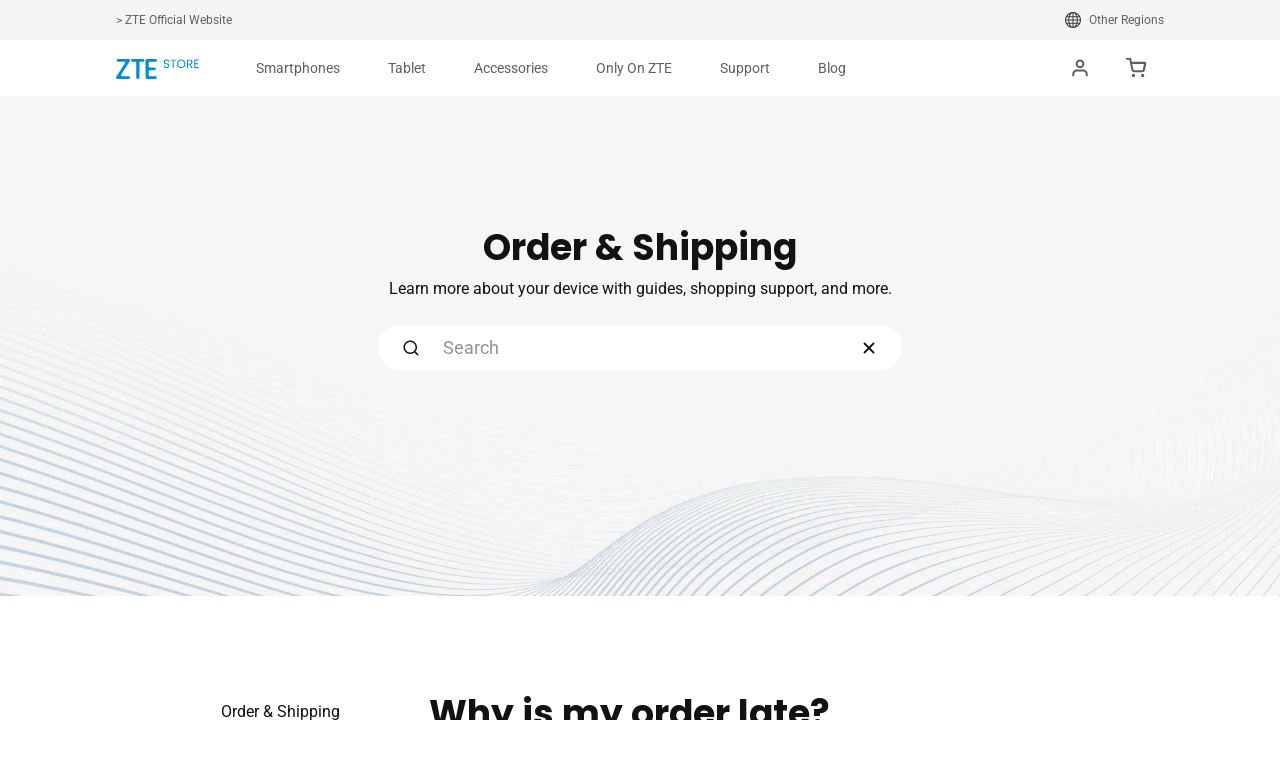

--- FILE ---
content_type: text/html; charset=utf-8
request_url: https://global.ztedevices.com/blogs/order-shipping/why-is-my-order-late
body_size: 49081
content:
<!doctype html>
<html class="html" lang="en-Global">
  <head>


  

    <meta charset="utf-8">
    <meta http-equiv="X-UA-Compatible" content="IE=edge,chrome=1">
    <meta name="viewport" content="width=device-width, initial-scale=1, viewport-fit=cover"><script>
  window.dataLayer = window.dataLayer || [];</script><script>window.originalCartData = {"note":null,"attributes":{},"original_total_price":0,"total_price":0,"total_discount":0,"total_weight":0.0,"item_count":0,"items":[],"requires_shipping":false,"currency":"USD","items_subtotal_price":0,"cart_level_discount_applications":[],"checkout_charge_amount":0};
  window.currency = "USD";
</script>
    <meta charset="utf-8">
<meta http-equiv="X-UA-Compatible" content="IE=edge">
<meta name="viewport" content="width=device-width,initial-scale=1">
<meta name="theme-color" content="">
<link rel="canonical" href="https://global.ztedevices.com/blogs/order-shipping/why-is-my-order-late">
<link rel="preconnect" href="https://cdn.shopify.com" crossorigin><link rel="preconnect" href="https://fonts.shopifycdn.com" crossorigin><title>
  
    Why is my order late? - ZTE Devices
  
</title>


  <meta name="description" content="Our shipping partners may experience delays during these unprecedented times. Please check your order details to track your order and review any available updates. We apologize for any inconveniences.">



<meta property="og:site_name" content="ZTE Devices">
<meta property="og:url" content="https://global.ztedevices.com/blogs/order-shipping/why-is-my-order-late">
<meta property="og:title" content="Why is my order late?">
<meta property="og:type" content="article">
<meta property="og:description" content="Our shipping partners may experience delays during these unprecedented times. Please check your order details to track your order and review any available updates. We apologize for any inconveniences."><meta property="og:image" content="http://global.ztedevices.com/cdn/shop/files/1200_628_3a58a8da-435e-4321-adcb-ba13d69825a5.jpg?v=1629346444">
  <meta property="og:image:secure_url" content="https://global.ztedevices.com/cdn/shop/files/1200_628_3a58a8da-435e-4321-adcb-ba13d69825a5.jpg?v=1629346444">
  <meta property="og:image:width" content="4320">
  <meta property="og:image:height" content="2260"><meta name="twitter:site" content="@ZTEDevice"><meta name="twitter:card" content="summary_large_image">
<meta name="twitter:title" content="Why is my order late?">
<meta name="twitter:description" content="Our shipping partners may experience delays during these unprecedented times. Please check your order details to track your order and review any available updates. We apologize for any inconveniences.">
    

    
<script type="application/ld+json">
  {
    "@context": "http://schema.org",
    "@type": "Organization",
    "name": "ZTE Devices",
    "logo": "https://global.ztedevices.com/cdn/shop/files/Favicon.png?v=1613607286&width=32",
    "sameAs": ["https:\/\/twitter.com\/ZTEDevice", "https:\/\/www.facebook.com\/ztedevice\/", "https:\/\/www.instagram.com\/ztedevices\/", "https:\/\/www.youtube.com\/channel\/UC1l7E5fsDd1BlUKNrZ5fT6g"],
    "url": "https:\/\/global.ztedevices.com"
  }
</script><script type="application/ld+json">
  {
    "@context": "http://schema.org",
    "@type": "BreadcrumbList",
    "itemListElement": [
      {
        "@type": "ListItem",
        "position": 1,
        "item": {
          "@type": "Website",
          "@id": "https://global.ztedevices.com",
          "name": "Home"
        }
      },{
        "@type": "ListItem",
        "position": 2,
        "item": {
          "@type": "Blog",
          "@id":  "https://global.ztedevices.com/blogs/order-shipping",
          "name": "Order &amp; Shipping"
        }
      },{
        "@type": "ListItem",
        "position": 3,
        "item": {
          "@type": "Article",
          "@id": "https://global.ztedevices.com/blogs/order-shipping/why-is-my-order-late",
          "name": "Why is my order late?"
        }
      }]
  }
</script>

    <link rel="shortcut icon" href="//global.ztedevices.com/cdn/shop/files/Favicon_32x32.png?v=1613607286" type="image/png" />
    <title>Why is my order late?
&ndash; ZTE Devices</title>

    
    <meta name="description" content="Our shipping partners may experience delays during these unprecedented times. Please check your order details to track your order and review any available updates. We apologize for any inconveniences.">
    
<link rel="canonical" href="https://global.ztedevices.com/blogs/order-shipping/why-is-my-order-late">




<link rel="alternate" hreflang="en-gb" href="https://uk.ztedevices.com/blogs/order-shipping/why-is-my-order-late" />

<link rel="alternate" hreflang="de" href="https://de.ztedevices.com/blogs/order-shipping/why-is-my-order-late" />

<link rel="alternate" hreflang="en" href="https://eu.ztedevices.com/blogs/order-shipping/why-is-my-order-late" />

<link rel="alternate" hreflang="fr" href="https://fr.ztedevices.com/blogs/order-shipping/why-is-my-order-late" />

<link rel="alternate" hreflang="es" href="https://es.ztedevices.com/blogs/order-shipping/why-is-my-order-late" />

<link rel="alternate" hreflang="it" href="https://it.ztedevices.com/blogs/order-shipping/why-is-my-order-late" />

<link rel="alternate" hreflang="pl" href="https://pl.ztedevices.com/blogs/order-shipping/why-is-my-order-late" />

<link rel="alternate" hreflang="en-ca" href="https://na.ztedevices.com/blogs/order-shipping/why-is-my-order-late" />

<link rel="alternate" hreflang="x-default" href="https://global.ztedevices.com/blogs/order-shipping/why-is-my-order-late" />

<link rel="alternate" hreflang="ar" href="https://global.ztedevices.com/blogs/order-shipping/why-is-my-order-late" />


    <meta name="theme-color" content="#204a80">
    
    <link href="//global.ztedevices.com/cdn/shop/t/73/assets/index.css?v=30996073057698460681707122806" rel="stylesheet" type="text/css" media="all" />
    
    <script src="//global.ztedevices.com/cdn/shop/t/73/assets/index.js?v=129907098865284383751707122806" defer="defer"></script>
    
    <!--[if (gt IE 9)|!(IE)]><!--><script src="//global.ztedevices.com/cdn/shop/t/73/assets/lazysizes.js?v=2480482393365904521667814387" async="async"></script><!--<![endif]-->
    <!--[if lte IE 9]><script src="//global.ztedevices.com/cdn/shop/t/73/assets/lazysizes.js?v=2480482393365904521667814387"></script><![endif]-->

    <script>
      window.lazySizesConfig = window.lazySizesConfig || {};
      window.lazySizesConfig.customMedia = {
        '--small': '(max-width: 576px)',
        '--medium': '(max-width: 768px)',
        '--large': '(max-width: 992px)',
        '--xlarge': '(max-width: 1200px)'
      };
    </script>
    <style>body.invisible {visibility: hidden;}</style>
    <noscript>
      <style>body.invisible {visibility: visible !important;}</style>
    </noscript>

    

    <script>
      var theme = {
        moneyFormat: "${{amount}}"
      };
    </script>
    


<link rel="preload" as="font" href="//global.ztedevices.com/cdn/fonts/poppins/poppins_n6.aa29d4918bc243723d56b59572e18228ed0786f6.woff2" type="font/woff2" crossorigin>
<link rel="preload" as="font" href="//global.ztedevices.com/cdn/fonts/poppins/poppins_n7.56758dcf284489feb014a026f3727f2f20a54626.woff2" type="font/woff2" crossorigin>

<link rel="preload" as="font" href="//global.ztedevices.com/cdn/fonts/roboto/roboto_n4.2019d890f07b1852f56ce63ba45b2db45d852cba.woff2" type="font/woff2" crossorigin>

<link rel="preload" as="font" href="//global.ztedevices.com/cdn/fonts/roboto/roboto_n7.f38007a10afbbde8976c4056bfe890710d51dec2.woff2" type="font/woff2" crossorigin>


<style>     
  
  @font-face {
  font-family: Poppins;
  font-weight: 600;
  font-style: normal;
  font-display: swap;
  src: url("//global.ztedevices.com/cdn/fonts/poppins/poppins_n6.aa29d4918bc243723d56b59572e18228ed0786f6.woff2") format("woff2"),
       url("//global.ztedevices.com/cdn/fonts/poppins/poppins_n6.5f815d845fe073750885d5b7e619ee00e8111208.woff") format("woff");
}

  @font-face {
  font-family: Poppins;
  font-weight: 700;
  font-style: normal;
  font-display: swap;
  src: url("//global.ztedevices.com/cdn/fonts/poppins/poppins_n7.56758dcf284489feb014a026f3727f2f20a54626.woff2") format("woff2"),
       url("//global.ztedevices.com/cdn/fonts/poppins/poppins_n7.f34f55d9b3d3205d2cd6f64955ff4b36f0cfd8da.woff") format("woff");
}


  @font-face {
  font-family: Roboto;
  font-weight: 400;
  font-style: normal;
  font-display: swap;
  src: url("//global.ztedevices.com/cdn/fonts/roboto/roboto_n4.2019d890f07b1852f56ce63ba45b2db45d852cba.woff2") format("woff2"),
       url("//global.ztedevices.com/cdn/fonts/roboto/roboto_n4.238690e0007583582327135619c5f7971652fa9d.woff") format("woff");
}

  
  @font-face {
  font-family: Roboto;
  font-weight: 700;
  font-style: normal;
  font-display: swap;
  src: url("//global.ztedevices.com/cdn/fonts/roboto/roboto_n7.f38007a10afbbde8976c4056bfe890710d51dec2.woff2") format("woff2"),
       url("//global.ztedevices.com/cdn/fonts/roboto/roboto_n7.94bfdd3e80c7be00e128703d245c207769d763f9.woff") format("woff");
}

  body, .font-body {
    font-family: Roboto !important;
  }
  h1, h2, h3, h4, h5, h6, .btn, .h1, .h2, .h3, .h4, .h5, .h6, .font-heading, .shopify-challenge__message {
    font-family: Poppins;
  }
</style>
    
  <script type="text/template" id="tagtag-html-template">
    var script = document.createElement('script');
script.type = 'text/javascript';
script.src = 'https://www.artfut.com/static/tagtag.min.js?campaign_code=e62ca5e32f';
document.getElementsByTagName('head')[0].appendChild(script);
script.onload = function () {
    var cookie_name='deduplication_cookie';
    var days_to_store=90;
    var deduplication_cookie_value='admitad';
    var channel_name='utm_source';
    getSourceParamFromUri=function(){
        var pattern='utm_source=admitad';
        var re=new RegExp(pattern);
        var arr = (re.exec(document.location.search)||[])[0]
        return arr ? arr.split('=')[1]||'' : ''
    };
    getSourceCookie=function(){
        var matches=document.cookie.match(new RegExp('(?:^|; )'+cookie_name.replace(/([\.$?*|{}\(\)\[\]\\\/\+^])/g,'\\$1')+'=([^;]*)'));
        return matches?decodeURIComponent(matches[1]):undefined
    };
    setSourceCookie=function(){
        var param=getSourceParamFromUri();
        if(!param){return}
        var period=days_to_store*60*60*24*1000;
        var expiresDate=new Date((period)+ +new Date);
        var cookieString=cookie_name+'='+param+'; path=/; expires='+expiresDate.toGMTString();
        document.cookie=cookieString;
        document.cookie=cookieString+'; domain=.'+location.host
    };
    setSourceCookie();
    if(!getSourceCookie(cookie_name)){
        ADMITAD.Invoice.broker='na'
    }else if(getSourceCookie(cookie_name)!=deduplication_cookie_value){
        ADMITAD.Invoice.broker=getSourceCookie(cookie_name)
    }else{
        ADMITAD.Invoice.broker='adm'
    }
}
  </script>



  <script type="text/template" id="gtm-html-template">
    (function(w,d,s,l,i){w[l]=w[l]||[];w[l].push({'gtm.start':
new Date().getTime(),event:'gtm.js'});var f=d.getElementsByTagName(s)[0],
j=d.createElement(s),dl=l!='dataLayer'?'&amp;l='+l:'';j.async=true;j.src=
'https://www.googletagmanager.com/gtm.js?id='+i+dl;f.parentNode.insertBefore(j,f);
})(window,document,'script','dataLayer','GTM-NBCV3KN');
  </script>



  <script type="text/template" id="hotjar-html-template">
    (function(h,o,t,j,a,r){
        h.hj=h.hj||function(){(h.hj.q=h.hj.q||[]).push(arguments)};
        h._hjSettings={hjid:2166891,hjsv:6};
        a=o.getElementsByTagName('head')[0];
        r=o.createElement('script');r.async=1;
        r.src=t+h._hjSettings.hjid+j+h._hjSettings.hjsv;
        a.appendChild(r);
    })(window,document,'https://static.hotjar.com/c/hotjar-','.js?sv=');
  </script>

    <script>window.performance && window.performance.mark && window.performance.mark('shopify.content_for_header.start');</script><meta id="shopify-digital-wallet" name="shopify-digital-wallet" content="/51322290361/digital_wallets/dialog">
<meta name="shopify-checkout-api-token" content="a5aa685d07e52b12e0e098cd053310aa">
<meta id="in-context-paypal-metadata" data-shop-id="51322290361" data-venmo-supported="false" data-environment="production" data-locale="en_US" data-paypal-v4="true" data-currency="USD">
<link rel="alternate" type="application/atom+xml" title="Feed" href="/blogs/order-shipping.atom" />
<script async="async" src="/checkouts/internal/preloads.js?locale=en-US"></script>
<script id="shopify-features" type="application/json">{"accessToken":"a5aa685d07e52b12e0e098cd053310aa","betas":["rich-media-storefront-analytics"],"domain":"global.ztedevices.com","predictiveSearch":true,"shopId":51322290361,"locale":"en"}</script>
<script>var Shopify = Shopify || {};
Shopify.shop = "zte-devices.myshopify.com";
Shopify.locale = "en-Global";
Shopify.currency = {"active":"USD","rate":"1.0"};
Shopify.country = "US";
Shopify.theme = {"name":" Fastlane-live official theme","id":133206802617,"schema_name":"Prototype","schema_version":"1.0","theme_store_id":null,"role":"main"};
Shopify.theme.handle = "null";
Shopify.theme.style = {"id":null,"handle":null};
Shopify.cdnHost = "global.ztedevices.com/cdn";
Shopify.routes = Shopify.routes || {};
Shopify.routes.root = "/";</script>
<script type="module">!function(o){(o.Shopify=o.Shopify||{}).modules=!0}(window);</script>
<script>!function(o){function n(){var o=[];function n(){o.push(Array.prototype.slice.apply(arguments))}return n.q=o,n}var t=o.Shopify=o.Shopify||{};t.loadFeatures=n(),t.autoloadFeatures=n()}(window);</script>
<script id="shop-js-analytics" type="application/json">{"pageType":"article"}</script>
<script defer="defer" async type="module" src="//global.ztedevices.com/cdn/shopifycloud/shop-js/modules/v2/client.init-shop-cart-sync_BT-GjEfc.en.esm.js"></script>
<script defer="defer" async type="module" src="//global.ztedevices.com/cdn/shopifycloud/shop-js/modules/v2/chunk.common_D58fp_Oc.esm.js"></script>
<script defer="defer" async type="module" src="//global.ztedevices.com/cdn/shopifycloud/shop-js/modules/v2/chunk.modal_xMitdFEc.esm.js"></script>
<script type="module">
  await import("//global.ztedevices.com/cdn/shopifycloud/shop-js/modules/v2/client.init-shop-cart-sync_BT-GjEfc.en.esm.js");
await import("//global.ztedevices.com/cdn/shopifycloud/shop-js/modules/v2/chunk.common_D58fp_Oc.esm.js");
await import("//global.ztedevices.com/cdn/shopifycloud/shop-js/modules/v2/chunk.modal_xMitdFEc.esm.js");

  window.Shopify.SignInWithShop?.initShopCartSync?.({"fedCMEnabled":true,"windoidEnabled":true});

</script>
<script>(function() {
  var isLoaded = false;
  function asyncLoad() {
    if (isLoaded) return;
    isLoaded = true;
    var urls = ["\/\/shopify.privy.com\/widget.js?shop=zte-devices.myshopify.com","https:\/\/chimpstatic.com\/mcjs-connected\/js\/users\/c72de460df1155ce2f8163d2b\/6b55d57c68647107a0bd05cca.js?shop=zte-devices.myshopify.com","https:\/\/seo.apps.avada.io\/avada-seo-installed.js?shop=zte-devices.myshopify.com","https:\/\/static.klaviyo.com\/onsite\/js\/klaviyo.js?company_id=VgMgyK\u0026shop=zte-devices.myshopify.com","https:\/\/widgets.automizely.com\/pages\/v1\/pages.js?store_connection_id=10bf936e11f34e2bb1151db181d118b4\u0026mapped_org_id=c0738c4cd91470b83d8cb28f464ed1c7_v1\u0026shop=zte-devices.myshopify.com","\/\/cdn.shopify.com\/proxy\/4c21f5c38c4756d8287cfb39149b1b74074969c918321fb450e7db671412541e\/depo.sidepanda.com\/scripttag\/script_tag?shop=zte-devices.myshopify.com\u0026sp-cache-control=cHVibGljLCBtYXgtYWdlPTkwMA","\/\/cdn.shopify.com\/proxy\/7a781149a466dbb73af52d6e3dc22f1e0e6cb99d80a1486a54230e46e01b7e95\/feed.mulwi.com\/js\/init.js?shop=zte-devices.myshopify.com\u0026sp-cache-control=cHVibGljLCBtYXgtYWdlPTkwMA","\/\/cdn.shopify.com\/proxy\/ce5e8589cf7de1578aa83c92b73018d3712800a700be3a5d2c844956435bc771\/d1639lhkj5l89m.cloudfront.net\/js\/storefront\/uppromote.js?shop=zte-devices.myshopify.com\u0026sp-cache-control=cHVibGljLCBtYXgtYWdlPTkwMA"];
    for (var i = 0; i < urls.length; i++) {
      var s = document.createElement('script');
      s.type = 'text/javascript';
      s.async = true;
      s.src = urls[i];
      var x = document.getElementsByTagName('script')[0];
      x.parentNode.insertBefore(s, x);
    }
  };
  if(window.attachEvent) {
    window.attachEvent('onload', asyncLoad);
  } else {
    window.addEventListener('load', asyncLoad, false);
  }
})();</script>
<script id="__st">var __st={"a":51322290361,"offset":0,"reqid":"c54dc947-8a3e-4c6e-9199-bf99919f102c-1769102072","pageurl":"global.ztedevices.com\/blogs\/order-shipping\/why-is-my-order-late","s":"articles-492718391481","u":"add4507c837a","p":"article","rtyp":"article","rid":492718391481};</script>
<script>window.ShopifyPaypalV4VisibilityTracking = true;</script>
<script id="captcha-bootstrap">!function(){'use strict';const t='contact',e='account',n='new_comment',o=[[t,t],['blogs',n],['comments',n],[t,'customer']],c=[[e,'customer_login'],[e,'guest_login'],[e,'recover_customer_password'],[e,'create_customer']],r=t=>t.map((([t,e])=>`form[action*='/${t}']:not([data-nocaptcha='true']) input[name='form_type'][value='${e}']`)).join(','),a=t=>()=>t?[...document.querySelectorAll(t)].map((t=>t.form)):[];function s(){const t=[...o],e=r(t);return a(e)}const i='password',u='form_key',d=['recaptcha-v3-token','g-recaptcha-response','h-captcha-response',i],f=()=>{try{return window.sessionStorage}catch{return}},m='__shopify_v',_=t=>t.elements[u];function p(t,e,n=!1){try{const o=window.sessionStorage,c=JSON.parse(o.getItem(e)),{data:r}=function(t){const{data:e,action:n}=t;return t[m]||n?{data:e,action:n}:{data:t,action:n}}(c);for(const[e,n]of Object.entries(r))t.elements[e]&&(t.elements[e].value=n);n&&o.removeItem(e)}catch(o){console.error('form repopulation failed',{error:o})}}const l='form_type',E='cptcha';function T(t){t.dataset[E]=!0}const w=window,h=w.document,L='Shopify',v='ce_forms',y='captcha';let A=!1;((t,e)=>{const n=(g='f06e6c50-85a8-45c8-87d0-21a2b65856fe',I='https://cdn.shopify.com/shopifycloud/storefront-forms-hcaptcha/ce_storefront_forms_captcha_hcaptcha.v1.5.2.iife.js',D={infoText:'Protected by hCaptcha',privacyText:'Privacy',termsText:'Terms'},(t,e,n)=>{const o=w[L][v],c=o.bindForm;if(c)return c(t,g,e,D).then(n);var r;o.q.push([[t,g,e,D],n]),r=I,A||(h.body.append(Object.assign(h.createElement('script'),{id:'captcha-provider',async:!0,src:r})),A=!0)});var g,I,D;w[L]=w[L]||{},w[L][v]=w[L][v]||{},w[L][v].q=[],w[L][y]=w[L][y]||{},w[L][y].protect=function(t,e){n(t,void 0,e),T(t)},Object.freeze(w[L][y]),function(t,e,n,w,h,L){const[v,y,A,g]=function(t,e,n){const i=e?o:[],u=t?c:[],d=[...i,...u],f=r(d),m=r(i),_=r(d.filter((([t,e])=>n.includes(e))));return[a(f),a(m),a(_),s()]}(w,h,L),I=t=>{const e=t.target;return e instanceof HTMLFormElement?e:e&&e.form},D=t=>v().includes(t);t.addEventListener('submit',(t=>{const e=I(t);if(!e)return;const n=D(e)&&!e.dataset.hcaptchaBound&&!e.dataset.recaptchaBound,o=_(e),c=g().includes(e)&&(!o||!o.value);(n||c)&&t.preventDefault(),c&&!n&&(function(t){try{if(!f())return;!function(t){const e=f();if(!e)return;const n=_(t);if(!n)return;const o=n.value;o&&e.removeItem(o)}(t);const e=Array.from(Array(32),(()=>Math.random().toString(36)[2])).join('');!function(t,e){_(t)||t.append(Object.assign(document.createElement('input'),{type:'hidden',name:u})),t.elements[u].value=e}(t,e),function(t,e){const n=f();if(!n)return;const o=[...t.querySelectorAll(`input[type='${i}']`)].map((({name:t})=>t)),c=[...d,...o],r={};for(const[a,s]of new FormData(t).entries())c.includes(a)||(r[a]=s);n.setItem(e,JSON.stringify({[m]:1,action:t.action,data:r}))}(t,e)}catch(e){console.error('failed to persist form',e)}}(e),e.submit())}));const S=(t,e)=>{t&&!t.dataset[E]&&(n(t,e.some((e=>e===t))),T(t))};for(const o of['focusin','change'])t.addEventListener(o,(t=>{const e=I(t);D(e)&&S(e,y())}));const B=e.get('form_key'),M=e.get(l),P=B&&M;t.addEventListener('DOMContentLoaded',(()=>{const t=y();if(P)for(const e of t)e.elements[l].value===M&&p(e,B);[...new Set([...A(),...v().filter((t=>'true'===t.dataset.shopifyCaptcha))])].forEach((e=>S(e,t)))}))}(h,new URLSearchParams(w.location.search),n,t,e,['guest_login'])})(!0,!0)}();</script>
<script integrity="sha256-4kQ18oKyAcykRKYeNunJcIwy7WH5gtpwJnB7kiuLZ1E=" data-source-attribution="shopify.loadfeatures" defer="defer" src="//global.ztedevices.com/cdn/shopifycloud/storefront/assets/storefront/load_feature-a0a9edcb.js" crossorigin="anonymous"></script>
<script data-source-attribution="shopify.dynamic_checkout.dynamic.init">var Shopify=Shopify||{};Shopify.PaymentButton=Shopify.PaymentButton||{isStorefrontPortableWallets:!0,init:function(){window.Shopify.PaymentButton.init=function(){};var t=document.createElement("script");t.src="https://global.ztedevices.com/cdn/shopifycloud/portable-wallets/latest/portable-wallets.en.js",t.type="module",document.head.appendChild(t)}};
</script>
<script data-source-attribution="shopify.dynamic_checkout.buyer_consent">
  function portableWalletsHideBuyerConsent(e){var t=document.getElementById("shopify-buyer-consent"),n=document.getElementById("shopify-subscription-policy-button");t&&n&&(t.classList.add("hidden"),t.setAttribute("aria-hidden","true"),n.removeEventListener("click",e))}function portableWalletsShowBuyerConsent(e){var t=document.getElementById("shopify-buyer-consent"),n=document.getElementById("shopify-subscription-policy-button");t&&n&&(t.classList.remove("hidden"),t.removeAttribute("aria-hidden"),n.addEventListener("click",e))}window.Shopify?.PaymentButton&&(window.Shopify.PaymentButton.hideBuyerConsent=portableWalletsHideBuyerConsent,window.Shopify.PaymentButton.showBuyerConsent=portableWalletsShowBuyerConsent);
</script>
<script data-source-attribution="shopify.dynamic_checkout.cart.bootstrap">document.addEventListener("DOMContentLoaded",(function(){function t(){return document.querySelector("shopify-accelerated-checkout-cart, shopify-accelerated-checkout")}if(t())Shopify.PaymentButton.init();else{new MutationObserver((function(e,n){t()&&(Shopify.PaymentButton.init(),n.disconnect())})).observe(document.body,{childList:!0,subtree:!0})}}));
</script>
<link id="shopify-accelerated-checkout-styles" rel="stylesheet" media="screen" href="https://global.ztedevices.com/cdn/shopifycloud/portable-wallets/latest/accelerated-checkout-backwards-compat.css" crossorigin="anonymous">
<style id="shopify-accelerated-checkout-cart">
        #shopify-buyer-consent {
  margin-top: 1em;
  display: inline-block;
  width: 100%;
}

#shopify-buyer-consent.hidden {
  display: none;
}

#shopify-subscription-policy-button {
  background: none;
  border: none;
  padding: 0;
  text-decoration: underline;
  font-size: inherit;
  cursor: pointer;
}

#shopify-subscription-policy-button::before {
  box-shadow: none;
}

      </style>

<script>window.performance && window.performance.mark && window.performance.mark('shopify.content_for_header.end');</script>
    <!-- "snippets/judgeme_core.liquid" was not rendered, the associated app was uninstalled -->
  
                      <script src="//global.ztedevices.com/cdn/shop/t/73/assets/bss-file-configdata.js?v=19453381437224918031678437462" type="text/javascript"></script> <script src="//global.ztedevices.com/cdn/shop/t/73/assets/bss-file-configdata-banner.js?v=151034973688681356691678437461" type="text/javascript"></script><script>
                  if (typeof BSS_PL == 'undefined') {
                      var BSS_PL = {};
                  }
                  var bssPlApiServer = "https://product-labels-pro.bsscommerce.com";
                  BSS_PL.customerTags = 'null';
                  BSS_PL.customerId = 'null';
                  BSS_PL.configData = configDatas;
                  BSS_PL.configDataBanner = configDataBanners;
                  BSS_PL.storeId = 9951;
                  BSS_PL.currentPlan = "free";
                  BSS_PL.storeIdCustomOld = "10678";
                  BSS_PL.storeIdOldWIthPriority = "12200";
                  BSS_PL.apiServerProduction = "https://product-labels-pro.bsscommerce.com";
                  
                  BSS_PL.integration = {"laiReview":{"status":0,"config":[]}}
                  </script>
              <style>
.homepage-slideshow .slick-slide .bss_pl_img {
    visibility: hidden !important;
}
</style><script>function fixBugForStores($, BSS_PL, parent, page, htmlLabel) { return false;}</script>
                        <!-- BEGIN app block: shopify://apps/seowill-seoant-ai-seo/blocks/seoant-core/8e57283b-dcb0-4f7b-a947-fb5c57a0d59d -->
<!--SEOAnt Core By SEOAnt Teams, v0.1.6 START -->






<!-- SON-LD generated By SEOAnt END -->



<!-- Start : SEOAnt BrokenLink Redirect --><script type="text/javascript">
    !function(t){var e={};function r(n){if(e[n])return e[n].exports;var o=e[n]={i:n,l:!1,exports:{}};return t[n].call(o.exports,o,o.exports,r),o.l=!0,o.exports}r.m=t,r.c=e,r.d=function(t,e,n){r.o(t,e)||Object.defineProperty(t,e,{enumerable:!0,get:n})},r.r=function(t){"undefined"!==typeof Symbol&&Symbol.toStringTag&&Object.defineProperty(t,Symbol.toStringTag,{value:"Module"}),Object.defineProperty(t,"__esModule",{value:!0})},r.t=function(t,e){if(1&e&&(t=r(t)),8&e)return t;if(4&e&&"object"===typeof t&&t&&t.__esModule)return t;var n=Object.create(null);if(r.r(n),Object.defineProperty(n,"default",{enumerable:!0,value:t}),2&e&&"string"!=typeof t)for(var o in t)r.d(n,o,function(e){return t[e]}.bind(null,o));return n},r.n=function(t){var e=t&&t.__esModule?function(){return t.default}:function(){return t};return r.d(e,"a",e),e},r.o=function(t,e){return Object.prototype.hasOwnProperty.call(t,e)},r.p="",r(r.s=11)}([function(t,e,r){"use strict";var n=r(2),o=Object.prototype.toString;function i(t){return"[object Array]"===o.call(t)}function a(t){return"undefined"===typeof t}function u(t){return null!==t&&"object"===typeof t}function s(t){return"[object Function]"===o.call(t)}function c(t,e){if(null!==t&&"undefined"!==typeof t)if("object"!==typeof t&&(t=[t]),i(t))for(var r=0,n=t.length;r<n;r++)e.call(null,t[r],r,t);else for(var o in t)Object.prototype.hasOwnProperty.call(t,o)&&e.call(null,t[o],o,t)}t.exports={isArray:i,isArrayBuffer:function(t){return"[object ArrayBuffer]"===o.call(t)},isBuffer:function(t){return null!==t&&!a(t)&&null!==t.constructor&&!a(t.constructor)&&"function"===typeof t.constructor.isBuffer&&t.constructor.isBuffer(t)},isFormData:function(t){return"undefined"!==typeof FormData&&t instanceof FormData},isArrayBufferView:function(t){return"undefined"!==typeof ArrayBuffer&&ArrayBuffer.isView?ArrayBuffer.isView(t):t&&t.buffer&&t.buffer instanceof ArrayBuffer},isString:function(t){return"string"===typeof t},isNumber:function(t){return"number"===typeof t},isObject:u,isUndefined:a,isDate:function(t){return"[object Date]"===o.call(t)},isFile:function(t){return"[object File]"===o.call(t)},isBlob:function(t){return"[object Blob]"===o.call(t)},isFunction:s,isStream:function(t){return u(t)&&s(t.pipe)},isURLSearchParams:function(t){return"undefined"!==typeof URLSearchParams&&t instanceof URLSearchParams},isStandardBrowserEnv:function(){return("undefined"===typeof navigator||"ReactNative"!==navigator.product&&"NativeScript"!==navigator.product&&"NS"!==navigator.product)&&("undefined"!==typeof window&&"undefined"!==typeof document)},forEach:c,merge:function t(){var e={};function r(r,n){"object"===typeof e[n]&&"object"===typeof r?e[n]=t(e[n],r):e[n]=r}for(var n=0,o=arguments.length;n<o;n++)c(arguments[n],r);return e},deepMerge:function t(){var e={};function r(r,n){"object"===typeof e[n]&&"object"===typeof r?e[n]=t(e[n],r):e[n]="object"===typeof r?t({},r):r}for(var n=0,o=arguments.length;n<o;n++)c(arguments[n],r);return e},extend:function(t,e,r){return c(e,(function(e,o){t[o]=r&&"function"===typeof e?n(e,r):e})),t},trim:function(t){return t.replace(/^\s*/,"").replace(/\s*$/,"")}}},function(t,e,r){t.exports=r(12)},function(t,e,r){"use strict";t.exports=function(t,e){return function(){for(var r=new Array(arguments.length),n=0;n<r.length;n++)r[n]=arguments[n];return t.apply(e,r)}}},function(t,e,r){"use strict";var n=r(0);function o(t){return encodeURIComponent(t).replace(/%40/gi,"@").replace(/%3A/gi,":").replace(/%24/g,"$").replace(/%2C/gi,",").replace(/%20/g,"+").replace(/%5B/gi,"[").replace(/%5D/gi,"]")}t.exports=function(t,e,r){if(!e)return t;var i;if(r)i=r(e);else if(n.isURLSearchParams(e))i=e.toString();else{var a=[];n.forEach(e,(function(t,e){null!==t&&"undefined"!==typeof t&&(n.isArray(t)?e+="[]":t=[t],n.forEach(t,(function(t){n.isDate(t)?t=t.toISOString():n.isObject(t)&&(t=JSON.stringify(t)),a.push(o(e)+"="+o(t))})))})),i=a.join("&")}if(i){var u=t.indexOf("#");-1!==u&&(t=t.slice(0,u)),t+=(-1===t.indexOf("?")?"?":"&")+i}return t}},function(t,e,r){"use strict";t.exports=function(t){return!(!t||!t.__CANCEL__)}},function(t,e,r){"use strict";(function(e){var n=r(0),o=r(19),i={"Content-Type":"application/x-www-form-urlencoded"};function a(t,e){!n.isUndefined(t)&&n.isUndefined(t["Content-Type"])&&(t["Content-Type"]=e)}var u={adapter:function(){var t;return("undefined"!==typeof XMLHttpRequest||"undefined"!==typeof e&&"[object process]"===Object.prototype.toString.call(e))&&(t=r(6)),t}(),transformRequest:[function(t,e){return o(e,"Accept"),o(e,"Content-Type"),n.isFormData(t)||n.isArrayBuffer(t)||n.isBuffer(t)||n.isStream(t)||n.isFile(t)||n.isBlob(t)?t:n.isArrayBufferView(t)?t.buffer:n.isURLSearchParams(t)?(a(e,"application/x-www-form-urlencoded;charset=utf-8"),t.toString()):n.isObject(t)?(a(e,"application/json;charset=utf-8"),JSON.stringify(t)):t}],transformResponse:[function(t){if("string"===typeof t)try{t=JSON.parse(t)}catch(e){}return t}],timeout:0,xsrfCookieName:"XSRF-TOKEN",xsrfHeaderName:"X-XSRF-TOKEN",maxContentLength:-1,validateStatus:function(t){return t>=200&&t<300},headers:{common:{Accept:"application/json, text/plain, */*"}}};n.forEach(["delete","get","head"],(function(t){u.headers[t]={}})),n.forEach(["post","put","patch"],(function(t){u.headers[t]=n.merge(i)})),t.exports=u}).call(this,r(18))},function(t,e,r){"use strict";var n=r(0),o=r(20),i=r(3),a=r(22),u=r(25),s=r(26),c=r(7);t.exports=function(t){return new Promise((function(e,f){var l=t.data,p=t.headers;n.isFormData(l)&&delete p["Content-Type"];var h=new XMLHttpRequest;if(t.auth){var d=t.auth.username||"",m=t.auth.password||"";p.Authorization="Basic "+btoa(d+":"+m)}var y=a(t.baseURL,t.url);if(h.open(t.method.toUpperCase(),i(y,t.params,t.paramsSerializer),!0),h.timeout=t.timeout,h.onreadystatechange=function(){if(h&&4===h.readyState&&(0!==h.status||h.responseURL&&0===h.responseURL.indexOf("file:"))){var r="getAllResponseHeaders"in h?u(h.getAllResponseHeaders()):null,n={data:t.responseType&&"text"!==t.responseType?h.response:h.responseText,status:h.status,statusText:h.statusText,headers:r,config:t,request:h};o(e,f,n),h=null}},h.onabort=function(){h&&(f(c("Request aborted",t,"ECONNABORTED",h)),h=null)},h.onerror=function(){f(c("Network Error",t,null,h)),h=null},h.ontimeout=function(){var e="timeout of "+t.timeout+"ms exceeded";t.timeoutErrorMessage&&(e=t.timeoutErrorMessage),f(c(e,t,"ECONNABORTED",h)),h=null},n.isStandardBrowserEnv()){var v=r(27),g=(t.withCredentials||s(y))&&t.xsrfCookieName?v.read(t.xsrfCookieName):void 0;g&&(p[t.xsrfHeaderName]=g)}if("setRequestHeader"in h&&n.forEach(p,(function(t,e){"undefined"===typeof l&&"content-type"===e.toLowerCase()?delete p[e]:h.setRequestHeader(e,t)})),n.isUndefined(t.withCredentials)||(h.withCredentials=!!t.withCredentials),t.responseType)try{h.responseType=t.responseType}catch(w){if("json"!==t.responseType)throw w}"function"===typeof t.onDownloadProgress&&h.addEventListener("progress",t.onDownloadProgress),"function"===typeof t.onUploadProgress&&h.upload&&h.upload.addEventListener("progress",t.onUploadProgress),t.cancelToken&&t.cancelToken.promise.then((function(t){h&&(h.abort(),f(t),h=null)})),void 0===l&&(l=null),h.send(l)}))}},function(t,e,r){"use strict";var n=r(21);t.exports=function(t,e,r,o,i){var a=new Error(t);return n(a,e,r,o,i)}},function(t,e,r){"use strict";var n=r(0);t.exports=function(t,e){e=e||{};var r={},o=["url","method","params","data"],i=["headers","auth","proxy"],a=["baseURL","url","transformRequest","transformResponse","paramsSerializer","timeout","withCredentials","adapter","responseType","xsrfCookieName","xsrfHeaderName","onUploadProgress","onDownloadProgress","maxContentLength","validateStatus","maxRedirects","httpAgent","httpsAgent","cancelToken","socketPath"];n.forEach(o,(function(t){"undefined"!==typeof e[t]&&(r[t]=e[t])})),n.forEach(i,(function(o){n.isObject(e[o])?r[o]=n.deepMerge(t[o],e[o]):"undefined"!==typeof e[o]?r[o]=e[o]:n.isObject(t[o])?r[o]=n.deepMerge(t[o]):"undefined"!==typeof t[o]&&(r[o]=t[o])})),n.forEach(a,(function(n){"undefined"!==typeof e[n]?r[n]=e[n]:"undefined"!==typeof t[n]&&(r[n]=t[n])}));var u=o.concat(i).concat(a),s=Object.keys(e).filter((function(t){return-1===u.indexOf(t)}));return n.forEach(s,(function(n){"undefined"!==typeof e[n]?r[n]=e[n]:"undefined"!==typeof t[n]&&(r[n]=t[n])})),r}},function(t,e,r){"use strict";function n(t){this.message=t}n.prototype.toString=function(){return"Cancel"+(this.message?": "+this.message:"")},n.prototype.__CANCEL__=!0,t.exports=n},function(t,e,r){t.exports=r(13)},function(t,e,r){t.exports=r(30)},function(t,e,r){var n=function(t){"use strict";var e=Object.prototype,r=e.hasOwnProperty,n="function"===typeof Symbol?Symbol:{},o=n.iterator||"@@iterator",i=n.asyncIterator||"@@asyncIterator",a=n.toStringTag||"@@toStringTag";function u(t,e,r){return Object.defineProperty(t,e,{value:r,enumerable:!0,configurable:!0,writable:!0}),t[e]}try{u({},"")}catch(S){u=function(t,e,r){return t[e]=r}}function s(t,e,r,n){var o=e&&e.prototype instanceof l?e:l,i=Object.create(o.prototype),a=new L(n||[]);return i._invoke=function(t,e,r){var n="suspendedStart";return function(o,i){if("executing"===n)throw new Error("Generator is already running");if("completed"===n){if("throw"===o)throw i;return j()}for(r.method=o,r.arg=i;;){var a=r.delegate;if(a){var u=x(a,r);if(u){if(u===f)continue;return u}}if("next"===r.method)r.sent=r._sent=r.arg;else if("throw"===r.method){if("suspendedStart"===n)throw n="completed",r.arg;r.dispatchException(r.arg)}else"return"===r.method&&r.abrupt("return",r.arg);n="executing";var s=c(t,e,r);if("normal"===s.type){if(n=r.done?"completed":"suspendedYield",s.arg===f)continue;return{value:s.arg,done:r.done}}"throw"===s.type&&(n="completed",r.method="throw",r.arg=s.arg)}}}(t,r,a),i}function c(t,e,r){try{return{type:"normal",arg:t.call(e,r)}}catch(S){return{type:"throw",arg:S}}}t.wrap=s;var f={};function l(){}function p(){}function h(){}var d={};d[o]=function(){return this};var m=Object.getPrototypeOf,y=m&&m(m(T([])));y&&y!==e&&r.call(y,o)&&(d=y);var v=h.prototype=l.prototype=Object.create(d);function g(t){["next","throw","return"].forEach((function(e){u(t,e,(function(t){return this._invoke(e,t)}))}))}function w(t,e){var n;this._invoke=function(o,i){function a(){return new e((function(n,a){!function n(o,i,a,u){var s=c(t[o],t,i);if("throw"!==s.type){var f=s.arg,l=f.value;return l&&"object"===typeof l&&r.call(l,"__await")?e.resolve(l.__await).then((function(t){n("next",t,a,u)}),(function(t){n("throw",t,a,u)})):e.resolve(l).then((function(t){f.value=t,a(f)}),(function(t){return n("throw",t,a,u)}))}u(s.arg)}(o,i,n,a)}))}return n=n?n.then(a,a):a()}}function x(t,e){var r=t.iterator[e.method];if(void 0===r){if(e.delegate=null,"throw"===e.method){if(t.iterator.return&&(e.method="return",e.arg=void 0,x(t,e),"throw"===e.method))return f;e.method="throw",e.arg=new TypeError("The iterator does not provide a 'throw' method")}return f}var n=c(r,t.iterator,e.arg);if("throw"===n.type)return e.method="throw",e.arg=n.arg,e.delegate=null,f;var o=n.arg;return o?o.done?(e[t.resultName]=o.value,e.next=t.nextLoc,"return"!==e.method&&(e.method="next",e.arg=void 0),e.delegate=null,f):o:(e.method="throw",e.arg=new TypeError("iterator result is not an object"),e.delegate=null,f)}function b(t){var e={tryLoc:t[0]};1 in t&&(e.catchLoc=t[1]),2 in t&&(e.finallyLoc=t[2],e.afterLoc=t[3]),this.tryEntries.push(e)}function E(t){var e=t.completion||{};e.type="normal",delete e.arg,t.completion=e}function L(t){this.tryEntries=[{tryLoc:"root"}],t.forEach(b,this),this.reset(!0)}function T(t){if(t){var e=t[o];if(e)return e.call(t);if("function"===typeof t.next)return t;if(!isNaN(t.length)){var n=-1,i=function e(){for(;++n<t.length;)if(r.call(t,n))return e.value=t[n],e.done=!1,e;return e.value=void 0,e.done=!0,e};return i.next=i}}return{next:j}}function j(){return{value:void 0,done:!0}}return p.prototype=v.constructor=h,h.constructor=p,p.displayName=u(h,a,"GeneratorFunction"),t.isGeneratorFunction=function(t){var e="function"===typeof t&&t.constructor;return!!e&&(e===p||"GeneratorFunction"===(e.displayName||e.name))},t.mark=function(t){return Object.setPrototypeOf?Object.setPrototypeOf(t,h):(t.__proto__=h,u(t,a,"GeneratorFunction")),t.prototype=Object.create(v),t},t.awrap=function(t){return{__await:t}},g(w.prototype),w.prototype[i]=function(){return this},t.AsyncIterator=w,t.async=function(e,r,n,o,i){void 0===i&&(i=Promise);var a=new w(s(e,r,n,o),i);return t.isGeneratorFunction(r)?a:a.next().then((function(t){return t.done?t.value:a.next()}))},g(v),u(v,a,"Generator"),v[o]=function(){return this},v.toString=function(){return"[object Generator]"},t.keys=function(t){var e=[];for(var r in t)e.push(r);return e.reverse(),function r(){for(;e.length;){var n=e.pop();if(n in t)return r.value=n,r.done=!1,r}return r.done=!0,r}},t.values=T,L.prototype={constructor:L,reset:function(t){if(this.prev=0,this.next=0,this.sent=this._sent=void 0,this.done=!1,this.delegate=null,this.method="next",this.arg=void 0,this.tryEntries.forEach(E),!t)for(var e in this)"t"===e.charAt(0)&&r.call(this,e)&&!isNaN(+e.slice(1))&&(this[e]=void 0)},stop:function(){this.done=!0;var t=this.tryEntries[0].completion;if("throw"===t.type)throw t.arg;return this.rval},dispatchException:function(t){if(this.done)throw t;var e=this;function n(r,n){return a.type="throw",a.arg=t,e.next=r,n&&(e.method="next",e.arg=void 0),!!n}for(var o=this.tryEntries.length-1;o>=0;--o){var i=this.tryEntries[o],a=i.completion;if("root"===i.tryLoc)return n("end");if(i.tryLoc<=this.prev){var u=r.call(i,"catchLoc"),s=r.call(i,"finallyLoc");if(u&&s){if(this.prev<i.catchLoc)return n(i.catchLoc,!0);if(this.prev<i.finallyLoc)return n(i.finallyLoc)}else if(u){if(this.prev<i.catchLoc)return n(i.catchLoc,!0)}else{if(!s)throw new Error("try statement without catch or finally");if(this.prev<i.finallyLoc)return n(i.finallyLoc)}}}},abrupt:function(t,e){for(var n=this.tryEntries.length-1;n>=0;--n){var o=this.tryEntries[n];if(o.tryLoc<=this.prev&&r.call(o,"finallyLoc")&&this.prev<o.finallyLoc){var i=o;break}}i&&("break"===t||"continue"===t)&&i.tryLoc<=e&&e<=i.finallyLoc&&(i=null);var a=i?i.completion:{};return a.type=t,a.arg=e,i?(this.method="next",this.next=i.finallyLoc,f):this.complete(a)},complete:function(t,e){if("throw"===t.type)throw t.arg;return"break"===t.type||"continue"===t.type?this.next=t.arg:"return"===t.type?(this.rval=this.arg=t.arg,this.method="return",this.next="end"):"normal"===t.type&&e&&(this.next=e),f},finish:function(t){for(var e=this.tryEntries.length-1;e>=0;--e){var r=this.tryEntries[e];if(r.finallyLoc===t)return this.complete(r.completion,r.afterLoc),E(r),f}},catch:function(t){for(var e=this.tryEntries.length-1;e>=0;--e){var r=this.tryEntries[e];if(r.tryLoc===t){var n=r.completion;if("throw"===n.type){var o=n.arg;E(r)}return o}}throw new Error("illegal catch attempt")},delegateYield:function(t,e,r){return this.delegate={iterator:T(t),resultName:e,nextLoc:r},"next"===this.method&&(this.arg=void 0),f}},t}(t.exports);try{regeneratorRuntime=n}catch(o){Function("r","regeneratorRuntime = r")(n)}},function(t,e,r){"use strict";var n=r(0),o=r(2),i=r(14),a=r(8);function u(t){var e=new i(t),r=o(i.prototype.request,e);return n.extend(r,i.prototype,e),n.extend(r,e),r}var s=u(r(5));s.Axios=i,s.create=function(t){return u(a(s.defaults,t))},s.Cancel=r(9),s.CancelToken=r(28),s.isCancel=r(4),s.all=function(t){return Promise.all(t)},s.spread=r(29),t.exports=s,t.exports.default=s},function(t,e,r){"use strict";var n=r(0),o=r(3),i=r(15),a=r(16),u=r(8);function s(t){this.defaults=t,this.interceptors={request:new i,response:new i}}s.prototype.request=function(t){"string"===typeof t?(t=arguments[1]||{}).url=arguments[0]:t=t||{},(t=u(this.defaults,t)).method?t.method=t.method.toLowerCase():this.defaults.method?t.method=this.defaults.method.toLowerCase():t.method="get";var e=[a,void 0],r=Promise.resolve(t);for(this.interceptors.request.forEach((function(t){e.unshift(t.fulfilled,t.rejected)})),this.interceptors.response.forEach((function(t){e.push(t.fulfilled,t.rejected)}));e.length;)r=r.then(e.shift(),e.shift());return r},s.prototype.getUri=function(t){return t=u(this.defaults,t),o(t.url,t.params,t.paramsSerializer).replace(/^\?/,"")},n.forEach(["delete","get","head","options"],(function(t){s.prototype[t]=function(e,r){return this.request(n.merge(r||{},{method:t,url:e}))}})),n.forEach(["post","put","patch"],(function(t){s.prototype[t]=function(e,r,o){return this.request(n.merge(o||{},{method:t,url:e,data:r}))}})),t.exports=s},function(t,e,r){"use strict";var n=r(0);function o(){this.handlers=[]}o.prototype.use=function(t,e){return this.handlers.push({fulfilled:t,rejected:e}),this.handlers.length-1},o.prototype.eject=function(t){this.handlers[t]&&(this.handlers[t]=null)},o.prototype.forEach=function(t){n.forEach(this.handlers,(function(e){null!==e&&t(e)}))},t.exports=o},function(t,e,r){"use strict";var n=r(0),o=r(17),i=r(4),a=r(5);function u(t){t.cancelToken&&t.cancelToken.throwIfRequested()}t.exports=function(t){return u(t),t.headers=t.headers||{},t.data=o(t.data,t.headers,t.transformRequest),t.headers=n.merge(t.headers.common||{},t.headers[t.method]||{},t.headers),n.forEach(["delete","get","head","post","put","patch","common"],(function(e){delete t.headers[e]})),(t.adapter||a.adapter)(t).then((function(e){return u(t),e.data=o(e.data,e.headers,t.transformResponse),e}),(function(e){return i(e)||(u(t),e&&e.response&&(e.response.data=o(e.response.data,e.response.headers,t.transformResponse))),Promise.reject(e)}))}},function(t,e,r){"use strict";var n=r(0);t.exports=function(t,e,r){return n.forEach(r,(function(r){t=r(t,e)})),t}},function(t,e){var r,n,o=t.exports={};function i(){throw new Error("setTimeout has not been defined")}function a(){throw new Error("clearTimeout has not been defined")}function u(t){if(r===setTimeout)return setTimeout(t,0);if((r===i||!r)&&setTimeout)return r=setTimeout,setTimeout(t,0);try{return r(t,0)}catch(e){try{return r.call(null,t,0)}catch(e){return r.call(this,t,0)}}}!function(){try{r="function"===typeof setTimeout?setTimeout:i}catch(t){r=i}try{n="function"===typeof clearTimeout?clearTimeout:a}catch(t){n=a}}();var s,c=[],f=!1,l=-1;function p(){f&&s&&(f=!1,s.length?c=s.concat(c):l=-1,c.length&&h())}function h(){if(!f){var t=u(p);f=!0;for(var e=c.length;e;){for(s=c,c=[];++l<e;)s&&s[l].run();l=-1,e=c.length}s=null,f=!1,function(t){if(n===clearTimeout)return clearTimeout(t);if((n===a||!n)&&clearTimeout)return n=clearTimeout,clearTimeout(t);try{n(t)}catch(e){try{return n.call(null,t)}catch(e){return n.call(this,t)}}}(t)}}function d(t,e){this.fun=t,this.array=e}function m(){}o.nextTick=function(t){var e=new Array(arguments.length-1);if(arguments.length>1)for(var r=1;r<arguments.length;r++)e[r-1]=arguments[r];c.push(new d(t,e)),1!==c.length||f||u(h)},d.prototype.run=function(){this.fun.apply(null,this.array)},o.title="browser",o.browser=!0,o.env={},o.argv=[],o.version="",o.versions={},o.on=m,o.addListener=m,o.once=m,o.off=m,o.removeListener=m,o.removeAllListeners=m,o.emit=m,o.prependListener=m,o.prependOnceListener=m,o.listeners=function(t){return[]},o.binding=function(t){throw new Error("process.binding is not supported")},o.cwd=function(){return"/"},o.chdir=function(t){throw new Error("process.chdir is not supported")},o.umask=function(){return 0}},function(t,e,r){"use strict";var n=r(0);t.exports=function(t,e){n.forEach(t,(function(r,n){n!==e&&n.toUpperCase()===e.toUpperCase()&&(t[e]=r,delete t[n])}))}},function(t,e,r){"use strict";var n=r(7);t.exports=function(t,e,r){var o=r.config.validateStatus;!o||o(r.status)?t(r):e(n("Request failed with status code "+r.status,r.config,null,r.request,r))}},function(t,e,r){"use strict";t.exports=function(t,e,r,n,o){return t.config=e,r&&(t.code=r),t.request=n,t.response=o,t.isAxiosError=!0,t.toJSON=function(){return{message:this.message,name:this.name,description:this.description,number:this.number,fileName:this.fileName,lineNumber:this.lineNumber,columnNumber:this.columnNumber,stack:this.stack,config:this.config,code:this.code}},t}},function(t,e,r){"use strict";var n=r(23),o=r(24);t.exports=function(t,e){return t&&!n(e)?o(t,e):e}},function(t,e,r){"use strict";t.exports=function(t){return/^([a-z][a-z\d\+\-\.]*:)?\/\//i.test(t)}},function(t,e,r){"use strict";t.exports=function(t,e){return e?t.replace(/\/+$/,"")+"/"+e.replace(/^\/+/,""):t}},function(t,e,r){"use strict";var n=r(0),o=["age","authorization","content-length","content-type","etag","expires","from","host","if-modified-since","if-unmodified-since","last-modified","location","max-forwards","proxy-authorization","referer","retry-after","user-agent"];t.exports=function(t){var e,r,i,a={};return t?(n.forEach(t.split("\n"),(function(t){if(i=t.indexOf(":"),e=n.trim(t.substr(0,i)).toLowerCase(),r=n.trim(t.substr(i+1)),e){if(a[e]&&o.indexOf(e)>=0)return;a[e]="set-cookie"===e?(a[e]?a[e]:[]).concat([r]):a[e]?a[e]+", "+r:r}})),a):a}},function(t,e,r){"use strict";var n=r(0);t.exports=n.isStandardBrowserEnv()?function(){var t,e=/(msie|trident)/i.test(navigator.userAgent),r=document.createElement("a");function o(t){var n=t;return e&&(r.setAttribute("href",n),n=r.href),r.setAttribute("href",n),{href:r.href,protocol:r.protocol?r.protocol.replace(/:$/,""):"",host:r.host,search:r.search?r.search.replace(/^\?/,""):"",hash:r.hash?r.hash.replace(/^#/,""):"",hostname:r.hostname,port:r.port,pathname:"/"===r.pathname.charAt(0)?r.pathname:"/"+r.pathname}}return t=o(window.location.href),function(e){var r=n.isString(e)?o(e):e;return r.protocol===t.protocol&&r.host===t.host}}():function(){return!0}},function(t,e,r){"use strict";var n=r(0);t.exports=n.isStandardBrowserEnv()?{write:function(t,e,r,o,i,a){var u=[];u.push(t+"="+encodeURIComponent(e)),n.isNumber(r)&&u.push("expires="+new Date(r).toGMTString()),n.isString(o)&&u.push("path="+o),n.isString(i)&&u.push("domain="+i),!0===a&&u.push("secure"),document.cookie=u.join("; ")},read:function(t){var e=document.cookie.match(new RegExp("(^|;\\s*)("+t+")=([^;]*)"));return e?decodeURIComponent(e[3]):null},remove:function(t){this.write(t,"",Date.now()-864e5)}}:{write:function(){},read:function(){return null},remove:function(){}}},function(t,e,r){"use strict";var n=r(9);function o(t){if("function"!==typeof t)throw new TypeError("executor must be a function.");var e;this.promise=new Promise((function(t){e=t}));var r=this;t((function(t){r.reason||(r.reason=new n(t),e(r.reason))}))}o.prototype.throwIfRequested=function(){if(this.reason)throw this.reason},o.source=function(){var t;return{token:new o((function(e){t=e})),cancel:t}},t.exports=o},function(t,e,r){"use strict";t.exports=function(t){return function(e){return t.apply(null,e)}}},function(t,e,r){"use strict";r.r(e);var n=r(1),o=r.n(n);function i(t,e,r,n,o,i,a){try{var u=t[i](a),s=u.value}catch(c){return void r(c)}u.done?e(s):Promise.resolve(s).then(n,o)}function a(t){return function(){var e=this,r=arguments;return new Promise((function(n,o){var a=t.apply(e,r);function u(t){i(a,n,o,u,s,"next",t)}function s(t){i(a,n,o,u,s,"throw",t)}u(void 0)}))}}var u=r(10),s=r.n(u);var c=function(t){return function(t){var e=arguments.length>1&&void 0!==arguments[1]?arguments[1]:{},r=arguments.length>2&&void 0!==arguments[2]?arguments[2]:"GET";return r=r.toUpperCase(),new Promise((function(n){var o;"GET"===r&&(o=s.a.get(t,{params:e})),o.then((function(t){n(t.data)}))}))}("https://api-app.seoant.com/api/v1/receive_id",t,"GET")};function f(){return(f=a(o.a.mark((function t(e,r,n){var i;return o.a.wrap((function(t){for(;;)switch(t.prev=t.next){case 0:return i={shop:e,code:r,seogid:n},t.next=3,c(i);case 3:t.sent;case 4:case"end":return t.stop()}}),t)})))).apply(this,arguments)}var l=window.location.href;if(-1!=l.indexOf("seogid")){var p=l.split("seogid");if(void 0!=p[1]){var h=window.location.pathname+window.location.search;window.history.pushState({},0,h),function(t,e,r){f.apply(this,arguments)}("zte-devices.myshopify.com","",p[1])}}}]);
</script><!-- END : SEOAnt BrokenLink Redirect -->

<!-- Added By SEOAnt AMP. v0.0.1, START --><!-- Added By SEOAnt AMP END -->

<!-- Instant Page START --><!-- Instant Page END -->


<!-- Google search console START v1.0 --><!-- Google search console END v1.0 -->

<!-- Lazy Loading START --><!-- Lazy Loading END -->



<!-- Video Lazy START --><!-- Video Lazy END -->

<!--  SEOAnt Core End -->

<!-- END app block --><!-- BEGIN app block: shopify://apps/blockify-fraud-filter/blocks/app_embed/2e3e0ba5-0e70-447a-9ec5-3bf76b5ef12e --> 
 
 
    <script>
        window.blockifyShopIdentifier = "zte-devices.myshopify.com";
        window.ipBlockerMetafields = "{\"showOverlayByPass\":false,\"disableSpyExtensions\":false,\"blockUnknownBots\":false,\"activeApp\":true,\"blockByMetafield\":true,\"visitorAnalytic\":false,\"showWatermark\":true,\"token\":\"eyJhbGciOiJIUzI1NiIsInR5cCI6IkpXVCJ9.eyJpZGVudGlmaWVySWQiOiJ6dGUtZGV2aWNlcy5teXNob3BpZnkuY29tIiwiaWF0IjoxNzExMDEwNjI5fQ.y-suPuhpcUG5X_6GSQAEbPoFxbPJ66aCNTErihQmR0g\"}";
        window.blockifyRules = "{\"whitelist\":[],\"blacklist\":[]}";
        window.ipblockerBlockTemplate = "{\"customCss\":\"#blockify---container{--bg-blockify: #fff;position:relative}#blockify---container::after{content:'';position:absolute;inset:0;background-repeat:no-repeat !important;background-size:cover !important;background:var(--bg-blockify);z-index:0}#blockify---container #blockify---container__inner{display:flex;flex-direction:column;align-items:center;position:relative;z-index:1}#blockify---container #blockify---container__inner #blockify-block-content{display:flex;flex-direction:column;align-items:center;text-align:center}#blockify---container #blockify---container__inner #blockify-block-content #blockify-block-superTitle{display:none !important}#blockify---container #blockify---container__inner #blockify-block-content #blockify-block-title{font-size:313%;font-weight:bold;margin-top:1em}@media only screen and (min-width: 768px) and (max-width: 1199px){#blockify---container #blockify---container__inner #blockify-block-content #blockify-block-title{font-size:188%}}@media only screen and (max-width: 767px){#blockify---container #blockify---container__inner #blockify-block-content #blockify-block-title{font-size:107%}}#blockify---container #blockify---container__inner #blockify-block-content #blockify-block-description{font-size:125%;margin:1.5em;line-height:1.5}@media only screen and (min-width: 768px) and (max-width: 1199px){#blockify---container #blockify---container__inner #blockify-block-content #blockify-block-description{font-size:88%}}@media only screen and (max-width: 767px){#blockify---container #blockify---container__inner #blockify-block-content #blockify-block-description{font-size:107%}}#blockify---container #blockify---container__inner #blockify-block-content #blockify-block-description #blockify-block-text-blink{display:none !important}#blockify---container #blockify---container__inner #blockify-logo-block-image{position:relative;width:550px;height:auto;max-height:300px}@media only screen and (max-width: 767px){#blockify---container #blockify---container__inner #blockify-logo-block-image{width:300px}}#blockify---container #blockify---container__inner #blockify-logo-block-image::before{content:'';display:block;padding-bottom:56.2%}#blockify---container #blockify---container__inner #blockify-logo-block-image img{position:absolute;top:0;left:0;width:100%;height:100%;object-fit:contain}\\n\",\"logoImage\":{\"active\":true,\"value\":\"https:\/\/storage.synctrack.io\/megamind-fraud\/assets\/default-thumbnail.png\"},\"title\":{\"active\":true,\"text\":\"Access Denied\",\"color\":\"#000000\"},\"superTitle\":{\"active\":false,\"text\":null,\"color\":null},\"description\":{\"active\":true,\"text\":\"The site owner may have set restrictions that prevent you from accessing the site. Please contact the site owner for access.\",\"color\":\"#000000\"},\"background\":{\"active\":true,\"type\":\"1\",\"value\":\"#ffffff\"}}";

        
    </script>
<link href="https://cdn.shopify.com/extensions/019bde6c-6f74-71a0-9e52-4539429898f4/blockify-shopify-288/assets/blockify-embed.min.js" as="script" type="text/javascript" rel="preload"><link href="https://cdn.shopify.com/extensions/019bde6c-6f74-71a0-9e52-4539429898f4/blockify-shopify-288/assets/prevent-bypass-script.min.js" as="script" type="text/javascript" rel="preload">
<script type="text/javascript">
    window.blockifyBaseUrl = 'https://fraud.blockifyapp.com/s/api';
    window.blockifyPublicUrl = 'https://fraud.blockifyapp.com/s/api/public';
    window.bucketUrl = 'https://storage.synctrack.io/megamind-fraud';
    window.storefrontApiUrl  = 'https://fraud.blockifyapp.com/p/api';
</script>
<script type="text/javascript">
  window.blockifyChecking = true;
</script>
<script id="blockifyScriptByPass" type="text/javascript" src=https://cdn.shopify.com/extensions/019bde6c-6f74-71a0-9e52-4539429898f4/blockify-shopify-288/assets/prevent-bypass-script.min.js async></script>
<script id="blockifyScriptTag" type="text/javascript" src=https://cdn.shopify.com/extensions/019bde6c-6f74-71a0-9e52-4539429898f4/blockify-shopify-288/assets/blockify-embed.min.js async></script>


<!-- END app block --><!-- BEGIN app block: shopify://apps/ta-labels-badges/blocks/bss-pl-config-data/91bfe765-b604-49a1-805e-3599fa600b24 --><script
    id='bss-pl-config-data'
>
	let TAE_StoreId = "";
	if (typeof BSS_PL == 'undefined' || TAE_StoreId !== "") {
  		var BSS_PL = {};
		BSS_PL.storeId = null;
		BSS_PL.currentPlan = null;
		BSS_PL.apiServerProduction = null;
		BSS_PL.publicAccessToken = null;
		BSS_PL.customerTags = "null";
		BSS_PL.customerId = "null";
		BSS_PL.storeIdCustomOld = null;
		BSS_PL.storeIdOldWIthPriority = null;
		BSS_PL.storeIdOptimizeAppendLabel = null
		BSS_PL.optimizeCodeIds = null; 
		BSS_PL.extendedFeatureIds = null;
		BSS_PL.integration = null;
		BSS_PL.settingsData  = null;
		BSS_PL.configProductMetafields = null;
		BSS_PL.configVariantMetafields = null;
		
		BSS_PL.configData = [].concat();

		
		BSS_PL.configDataBanner = [].concat();

		
		BSS_PL.configDataPopup = [].concat();

		
		BSS_PL.configDataLabelGroup = [].concat();
		
		
		BSS_PL.collectionID = ``;
		BSS_PL.collectionHandle = ``;
		BSS_PL.collectionTitle = ``;

		
		BSS_PL.conditionConfigData = [].concat();
	}
</script>




<style>
    
    
</style>

<script>
    function bssLoadScripts(src, callback, isDefer = false) {
        const scriptTag = document.createElement('script');
        document.head.appendChild(scriptTag);
        scriptTag.src = src;
        if (isDefer) {
            scriptTag.defer = true;
        } else {
            scriptTag.async = true;
        }
        if (callback) {
            scriptTag.addEventListener('load', function () {
                callback();
            });
        }
    }
    const scriptUrls = [
        "https://cdn.shopify.com/extensions/019bdf67-379d-7b8b-a73d-7733aa4407b8/product-label-559/assets/bss-pl-init-helper.js",
        "https://cdn.shopify.com/extensions/019bdf67-379d-7b8b-a73d-7733aa4407b8/product-label-559/assets/bss-pl-init-config-run-scripts.js",
    ];
    Promise.all(scriptUrls.map((script) => new Promise((resolve) => bssLoadScripts(script, resolve)))).then((res) => {
        console.log('BSS scripts loaded');
        window.bssScriptsLoaded = true;
    });

	function bssInitScripts() {
		if (BSS_PL.configData.length) {
			const enabledFeature = [
				{ type: 1, script: "https://cdn.shopify.com/extensions/019bdf67-379d-7b8b-a73d-7733aa4407b8/product-label-559/assets/bss-pl-init-for-label.js" },
				{ type: 2, badge: [0, 7, 8], script: "https://cdn.shopify.com/extensions/019bdf67-379d-7b8b-a73d-7733aa4407b8/product-label-559/assets/bss-pl-init-for-badge-product-name.js" },
				{ type: 2, badge: [1, 11], script: "https://cdn.shopify.com/extensions/019bdf67-379d-7b8b-a73d-7733aa4407b8/product-label-559/assets/bss-pl-init-for-badge-product-image.js" },
				{ type: 2, badge: 2, script: "https://cdn.shopify.com/extensions/019bdf67-379d-7b8b-a73d-7733aa4407b8/product-label-559/assets/bss-pl-init-for-badge-custom-selector.js" },
				{ type: 2, badge: [3, 9, 10], script: "https://cdn.shopify.com/extensions/019bdf67-379d-7b8b-a73d-7733aa4407b8/product-label-559/assets/bss-pl-init-for-badge-price.js" },
				{ type: 2, badge: 4, script: "https://cdn.shopify.com/extensions/019bdf67-379d-7b8b-a73d-7733aa4407b8/product-label-559/assets/bss-pl-init-for-badge-add-to-cart-btn.js" },
				{ type: 2, badge: 5, script: "https://cdn.shopify.com/extensions/019bdf67-379d-7b8b-a73d-7733aa4407b8/product-label-559/assets/bss-pl-init-for-badge-quantity-box.js" },
				{ type: 2, badge: 6, script: "https://cdn.shopify.com/extensions/019bdf67-379d-7b8b-a73d-7733aa4407b8/product-label-559/assets/bss-pl-init-for-badge-buy-it-now-btn.js" }
			]
				.filter(({ type, badge }) => BSS_PL.configData.some(item => item.label_type === type && (badge === undefined || (Array.isArray(badge) ? badge.includes(item.badge_type) : item.badge_type === badge))) || (type === 1 && BSS_PL.configDataLabelGroup && BSS_PL.configDataLabelGroup.length))
				.map(({ script }) => script);
				
            enabledFeature.forEach((src) => bssLoadScripts(src));

            if (enabledFeature.length) {
                const src = "https://cdn.shopify.com/extensions/019bdf67-379d-7b8b-a73d-7733aa4407b8/product-label-559/assets/bss-product-label-js.js";
                bssLoadScripts(src);
            }
        }

        if (BSS_PL.configDataBanner && BSS_PL.configDataBanner.length) {
            const src = "https://cdn.shopify.com/extensions/019bdf67-379d-7b8b-a73d-7733aa4407b8/product-label-559/assets/bss-product-label-banner.js";
            bssLoadScripts(src);
        }

        if (BSS_PL.configDataPopup && BSS_PL.configDataPopup.length) {
            const src = "https://cdn.shopify.com/extensions/019bdf67-379d-7b8b-a73d-7733aa4407b8/product-label-559/assets/bss-product-label-popup.js";
            bssLoadScripts(src);
        }

        if (window.location.search.includes('bss-pl-custom-selector')) {
            const src = "https://cdn.shopify.com/extensions/019bdf67-379d-7b8b-a73d-7733aa4407b8/product-label-559/assets/bss-product-label-custom-position.js";
            bssLoadScripts(src, null, true);
        }
    }
    bssInitScripts();
</script>


<!-- END app block --><link href="https://cdn.shopify.com/extensions/019bdf67-379d-7b8b-a73d-7733aa4407b8/product-label-559/assets/bss-pl-style.min.css" rel="stylesheet" type="text/css" media="all">
<link href="https://monorail-edge.shopifysvc.com" rel="dns-prefetch">
<script>(function(){if ("sendBeacon" in navigator && "performance" in window) {try {var session_token_from_headers = performance.getEntriesByType('navigation')[0].serverTiming.find(x => x.name == '_s').description;} catch {var session_token_from_headers = undefined;}var session_cookie_matches = document.cookie.match(/_shopify_s=([^;]*)/);var session_token_from_cookie = session_cookie_matches && session_cookie_matches.length === 2 ? session_cookie_matches[1] : "";var session_token = session_token_from_headers || session_token_from_cookie || "";function handle_abandonment_event(e) {var entries = performance.getEntries().filter(function(entry) {return /monorail-edge.shopifysvc.com/.test(entry.name);});if (!window.abandonment_tracked && entries.length === 0) {window.abandonment_tracked = true;var currentMs = Date.now();var navigation_start = performance.timing.navigationStart;var payload = {shop_id: 51322290361,url: window.location.href,navigation_start,duration: currentMs - navigation_start,session_token,page_type: "article"};window.navigator.sendBeacon("https://monorail-edge.shopifysvc.com/v1/produce", JSON.stringify({schema_id: "online_store_buyer_site_abandonment/1.1",payload: payload,metadata: {event_created_at_ms: currentMs,event_sent_at_ms: currentMs}}));}}window.addEventListener('pagehide', handle_abandonment_event);}}());</script>
<script id="web-pixels-manager-setup">(function e(e,d,r,n,o){if(void 0===o&&(o={}),!Boolean(null===(a=null===(i=window.Shopify)||void 0===i?void 0:i.analytics)||void 0===a?void 0:a.replayQueue)){var i,a;window.Shopify=window.Shopify||{};var t=window.Shopify;t.analytics=t.analytics||{};var s=t.analytics;s.replayQueue=[],s.publish=function(e,d,r){return s.replayQueue.push([e,d,r]),!0};try{self.performance.mark("wpm:start")}catch(e){}var l=function(){var e={modern:/Edge?\/(1{2}[4-9]|1[2-9]\d|[2-9]\d{2}|\d{4,})\.\d+(\.\d+|)|Firefox\/(1{2}[4-9]|1[2-9]\d|[2-9]\d{2}|\d{4,})\.\d+(\.\d+|)|Chrom(ium|e)\/(9{2}|\d{3,})\.\d+(\.\d+|)|(Maci|X1{2}).+ Version\/(15\.\d+|(1[6-9]|[2-9]\d|\d{3,})\.\d+)([,.]\d+|)( \(\w+\)|)( Mobile\/\w+|) Safari\/|Chrome.+OPR\/(9{2}|\d{3,})\.\d+\.\d+|(CPU[ +]OS|iPhone[ +]OS|CPU[ +]iPhone|CPU IPhone OS|CPU iPad OS)[ +]+(15[._]\d+|(1[6-9]|[2-9]\d|\d{3,})[._]\d+)([._]\d+|)|Android:?[ /-](13[3-9]|1[4-9]\d|[2-9]\d{2}|\d{4,})(\.\d+|)(\.\d+|)|Android.+Firefox\/(13[5-9]|1[4-9]\d|[2-9]\d{2}|\d{4,})\.\d+(\.\d+|)|Android.+Chrom(ium|e)\/(13[3-9]|1[4-9]\d|[2-9]\d{2}|\d{4,})\.\d+(\.\d+|)|SamsungBrowser\/([2-9]\d|\d{3,})\.\d+/,legacy:/Edge?\/(1[6-9]|[2-9]\d|\d{3,})\.\d+(\.\d+|)|Firefox\/(5[4-9]|[6-9]\d|\d{3,})\.\d+(\.\d+|)|Chrom(ium|e)\/(5[1-9]|[6-9]\d|\d{3,})\.\d+(\.\d+|)([\d.]+$|.*Safari\/(?![\d.]+ Edge\/[\d.]+$))|(Maci|X1{2}).+ Version\/(10\.\d+|(1[1-9]|[2-9]\d|\d{3,})\.\d+)([,.]\d+|)( \(\w+\)|)( Mobile\/\w+|) Safari\/|Chrome.+OPR\/(3[89]|[4-9]\d|\d{3,})\.\d+\.\d+|(CPU[ +]OS|iPhone[ +]OS|CPU[ +]iPhone|CPU IPhone OS|CPU iPad OS)[ +]+(10[._]\d+|(1[1-9]|[2-9]\d|\d{3,})[._]\d+)([._]\d+|)|Android:?[ /-](13[3-9]|1[4-9]\d|[2-9]\d{2}|\d{4,})(\.\d+|)(\.\d+|)|Mobile Safari.+OPR\/([89]\d|\d{3,})\.\d+\.\d+|Android.+Firefox\/(13[5-9]|1[4-9]\d|[2-9]\d{2}|\d{4,})\.\d+(\.\d+|)|Android.+Chrom(ium|e)\/(13[3-9]|1[4-9]\d|[2-9]\d{2}|\d{4,})\.\d+(\.\d+|)|Android.+(UC? ?Browser|UCWEB|U3)[ /]?(15\.([5-9]|\d{2,})|(1[6-9]|[2-9]\d|\d{3,})\.\d+)\.\d+|SamsungBrowser\/(5\.\d+|([6-9]|\d{2,})\.\d+)|Android.+MQ{2}Browser\/(14(\.(9|\d{2,})|)|(1[5-9]|[2-9]\d|\d{3,})(\.\d+|))(\.\d+|)|K[Aa][Ii]OS\/(3\.\d+|([4-9]|\d{2,})\.\d+)(\.\d+|)/},d=e.modern,r=e.legacy,n=navigator.userAgent;return n.match(d)?"modern":n.match(r)?"legacy":"unknown"}(),u="modern"===l?"modern":"legacy",c=(null!=n?n:{modern:"",legacy:""})[u],f=function(e){return[e.baseUrl,"/wpm","/b",e.hashVersion,"modern"===e.buildTarget?"m":"l",".js"].join("")}({baseUrl:d,hashVersion:r,buildTarget:u}),m=function(e){var d=e.version,r=e.bundleTarget,n=e.surface,o=e.pageUrl,i=e.monorailEndpoint;return{emit:function(e){var a=e.status,t=e.errorMsg,s=(new Date).getTime(),l=JSON.stringify({metadata:{event_sent_at_ms:s},events:[{schema_id:"web_pixels_manager_load/3.1",payload:{version:d,bundle_target:r,page_url:o,status:a,surface:n,error_msg:t},metadata:{event_created_at_ms:s}}]});if(!i)return console&&console.warn&&console.warn("[Web Pixels Manager] No Monorail endpoint provided, skipping logging."),!1;try{return self.navigator.sendBeacon.bind(self.navigator)(i,l)}catch(e){}var u=new XMLHttpRequest;try{return u.open("POST",i,!0),u.setRequestHeader("Content-Type","text/plain"),u.send(l),!0}catch(e){return console&&console.warn&&console.warn("[Web Pixels Manager] Got an unhandled error while logging to Monorail."),!1}}}}({version:r,bundleTarget:l,surface:e.surface,pageUrl:self.location.href,monorailEndpoint:e.monorailEndpoint});try{o.browserTarget=l,function(e){var d=e.src,r=e.async,n=void 0===r||r,o=e.onload,i=e.onerror,a=e.sri,t=e.scriptDataAttributes,s=void 0===t?{}:t,l=document.createElement("script"),u=document.querySelector("head"),c=document.querySelector("body");if(l.async=n,l.src=d,a&&(l.integrity=a,l.crossOrigin="anonymous"),s)for(var f in s)if(Object.prototype.hasOwnProperty.call(s,f))try{l.dataset[f]=s[f]}catch(e){}if(o&&l.addEventListener("load",o),i&&l.addEventListener("error",i),u)u.appendChild(l);else{if(!c)throw new Error("Did not find a head or body element to append the script");c.appendChild(l)}}({src:f,async:!0,onload:function(){if(!function(){var e,d;return Boolean(null===(d=null===(e=window.Shopify)||void 0===e?void 0:e.analytics)||void 0===d?void 0:d.initialized)}()){var d=window.webPixelsManager.init(e)||void 0;if(d){var r=window.Shopify.analytics;r.replayQueue.forEach((function(e){var r=e[0],n=e[1],o=e[2];d.publishCustomEvent(r,n,o)})),r.replayQueue=[],r.publish=d.publishCustomEvent,r.visitor=d.visitor,r.initialized=!0}}},onerror:function(){return m.emit({status:"failed",errorMsg:"".concat(f," has failed to load")})},sri:function(e){var d=/^sha384-[A-Za-z0-9+/=]+$/;return"string"==typeof e&&d.test(e)}(c)?c:"",scriptDataAttributes:o}),m.emit({status:"loading"})}catch(e){m.emit({status:"failed",errorMsg:(null==e?void 0:e.message)||"Unknown error"})}}})({shopId: 51322290361,storefrontBaseUrl: "https://global.ztedevices.com",extensionsBaseUrl: "https://extensions.shopifycdn.com/cdn/shopifycloud/web-pixels-manager",monorailEndpoint: "https://monorail-edge.shopifysvc.com/unstable/produce_batch",surface: "storefront-renderer",enabledBetaFlags: ["2dca8a86"],webPixelsConfigList: [{"id":"1038024889","configuration":"{\"shopId\":\"218767\",\"env\":\"production\",\"metaData\":\"[]\"}","eventPayloadVersion":"v1","runtimeContext":"STRICT","scriptVersion":"b5f36dde5f056353eb93a774a57c735e","type":"APP","apiClientId":2773553,"privacyPurposes":[],"dataSharingAdjustments":{"protectedCustomerApprovalScopes":["read_customer_address","read_customer_email","read_customer_name","read_customer_personal_data","read_customer_phone"]}},{"id":"219381945","configuration":"{\"pixel_id\":\"2055732851108331\",\"pixel_type\":\"facebook_pixel\",\"metaapp_system_user_token\":\"-\"}","eventPayloadVersion":"v1","runtimeContext":"OPEN","scriptVersion":"ca16bc87fe92b6042fbaa3acc2fbdaa6","type":"APP","apiClientId":2329312,"privacyPurposes":["ANALYTICS","MARKETING","SALE_OF_DATA"],"dataSharingAdjustments":{"protectedCustomerApprovalScopes":["read_customer_address","read_customer_email","read_customer_name","read_customer_personal_data","read_customer_phone"]}},{"id":"8290489","configuration":"{\"apiKey\":\"2Mwy1xJz3ZSE7GSmrFbAHCAc2sX\",\"url\":\"event.fastgrowth.app\"}","eventPayloadVersion":"v1","runtimeContext":"STRICT","scriptVersion":"1.4.0-4ed37178148da8bb39efeae3ef371140","type":"APP","apiClientId":33319026689,"privacyPurposes":["ANALYTICS","MARKETING","SALE_OF_DATA"],"dataSharingAdjustments":{"protectedCustomerApprovalScopes":[]}},{"id":"96207033","eventPayloadVersion":"v1","runtimeContext":"LAX","scriptVersion":"1","type":"CUSTOM","privacyPurposes":["ANALYTICS"],"name":"Google Analytics tag (migrated)"},{"id":"shopify-app-pixel","configuration":"{}","eventPayloadVersion":"v1","runtimeContext":"STRICT","scriptVersion":"0450","apiClientId":"shopify-pixel","type":"APP","privacyPurposes":["ANALYTICS","MARKETING"]},{"id":"shopify-custom-pixel","eventPayloadVersion":"v1","runtimeContext":"LAX","scriptVersion":"0450","apiClientId":"shopify-pixel","type":"CUSTOM","privacyPurposes":["ANALYTICS","MARKETING"]}],isMerchantRequest: false,initData: {"shop":{"name":"ZTE Devices","paymentSettings":{"currencyCode":"USD"},"myshopifyDomain":"zte-devices.myshopify.com","countryCode":"HK","storefrontUrl":"https:\/\/global.ztedevices.com"},"customer":null,"cart":null,"checkout":null,"productVariants":[],"purchasingCompany":null},},"https://global.ztedevices.com/cdn","fcfee988w5aeb613cpc8e4bc33m6693e112",{"modern":"","legacy":""},{"shopId":"51322290361","storefrontBaseUrl":"https:\/\/global.ztedevices.com","extensionBaseUrl":"https:\/\/extensions.shopifycdn.com\/cdn\/shopifycloud\/web-pixels-manager","surface":"storefront-renderer","enabledBetaFlags":"[\"2dca8a86\"]","isMerchantRequest":"false","hashVersion":"fcfee988w5aeb613cpc8e4bc33m6693e112","publish":"custom","events":"[[\"page_viewed\",{}]]"});</script><script>
  window.ShopifyAnalytics = window.ShopifyAnalytics || {};
  window.ShopifyAnalytics.meta = window.ShopifyAnalytics.meta || {};
  window.ShopifyAnalytics.meta.currency = 'USD';
  var meta = {"page":{"pageType":"article","resourceType":"article","resourceId":492718391481,"requestId":"c54dc947-8a3e-4c6e-9199-bf99919f102c-1769102072"}};
  for (var attr in meta) {
    window.ShopifyAnalytics.meta[attr] = meta[attr];
  }
</script>
<script class="analytics">
  (function () {
    var customDocumentWrite = function(content) {
      var jquery = null;

      if (window.jQuery) {
        jquery = window.jQuery;
      } else if (window.Checkout && window.Checkout.$) {
        jquery = window.Checkout.$;
      }

      if (jquery) {
        jquery('body').append(content);
      }
    };

    var hasLoggedConversion = function(token) {
      if (token) {
        return document.cookie.indexOf('loggedConversion=' + token) !== -1;
      }
      return false;
    }

    var setCookieIfConversion = function(token) {
      if (token) {
        var twoMonthsFromNow = new Date(Date.now());
        twoMonthsFromNow.setMonth(twoMonthsFromNow.getMonth() + 2);

        document.cookie = 'loggedConversion=' + token + '; expires=' + twoMonthsFromNow;
      }
    }

    var trekkie = window.ShopifyAnalytics.lib = window.trekkie = window.trekkie || [];
    if (trekkie.integrations) {
      return;
    }
    trekkie.methods = [
      'identify',
      'page',
      'ready',
      'track',
      'trackForm',
      'trackLink'
    ];
    trekkie.factory = function(method) {
      return function() {
        var args = Array.prototype.slice.call(arguments);
        args.unshift(method);
        trekkie.push(args);
        return trekkie;
      };
    };
    for (var i = 0; i < trekkie.methods.length; i++) {
      var key = trekkie.methods[i];
      trekkie[key] = trekkie.factory(key);
    }
    trekkie.load = function(config) {
      trekkie.config = config || {};
      trekkie.config.initialDocumentCookie = document.cookie;
      var first = document.getElementsByTagName('script')[0];
      var script = document.createElement('script');
      script.type = 'text/javascript';
      script.onerror = function(e) {
        var scriptFallback = document.createElement('script');
        scriptFallback.type = 'text/javascript';
        scriptFallback.onerror = function(error) {
                var Monorail = {
      produce: function produce(monorailDomain, schemaId, payload) {
        var currentMs = new Date().getTime();
        var event = {
          schema_id: schemaId,
          payload: payload,
          metadata: {
            event_created_at_ms: currentMs,
            event_sent_at_ms: currentMs
          }
        };
        return Monorail.sendRequest("https://" + monorailDomain + "/v1/produce", JSON.stringify(event));
      },
      sendRequest: function sendRequest(endpointUrl, payload) {
        // Try the sendBeacon API
        if (window && window.navigator && typeof window.navigator.sendBeacon === 'function' && typeof window.Blob === 'function' && !Monorail.isIos12()) {
          var blobData = new window.Blob([payload], {
            type: 'text/plain'
          });

          if (window.navigator.sendBeacon(endpointUrl, blobData)) {
            return true;
          } // sendBeacon was not successful

        } // XHR beacon

        var xhr = new XMLHttpRequest();

        try {
          xhr.open('POST', endpointUrl);
          xhr.setRequestHeader('Content-Type', 'text/plain');
          xhr.send(payload);
        } catch (e) {
          console.log(e);
        }

        return false;
      },
      isIos12: function isIos12() {
        return window.navigator.userAgent.lastIndexOf('iPhone; CPU iPhone OS 12_') !== -1 || window.navigator.userAgent.lastIndexOf('iPad; CPU OS 12_') !== -1;
      }
    };
    Monorail.produce('monorail-edge.shopifysvc.com',
      'trekkie_storefront_load_errors/1.1',
      {shop_id: 51322290361,
      theme_id: 133206802617,
      app_name: "storefront",
      context_url: window.location.href,
      source_url: "//global.ztedevices.com/cdn/s/trekkie.storefront.46a754ac07d08c656eb845cfbf513dd9a18d4ced.min.js"});

        };
        scriptFallback.async = true;
        scriptFallback.src = '//global.ztedevices.com/cdn/s/trekkie.storefront.46a754ac07d08c656eb845cfbf513dd9a18d4ced.min.js';
        first.parentNode.insertBefore(scriptFallback, first);
      };
      script.async = true;
      script.src = '//global.ztedevices.com/cdn/s/trekkie.storefront.46a754ac07d08c656eb845cfbf513dd9a18d4ced.min.js';
      first.parentNode.insertBefore(script, first);
    };
    trekkie.load(
      {"Trekkie":{"appName":"storefront","development":false,"defaultAttributes":{"shopId":51322290361,"isMerchantRequest":null,"themeId":133206802617,"themeCityHash":"16256158883972001690","contentLanguage":"en-Global","currency":"USD","eventMetadataId":"e67e83cf-20ab-41b2-9b61-496ca72bb368"},"isServerSideCookieWritingEnabled":true,"monorailRegion":"shop_domain","enabledBetaFlags":["65f19447"]},"Session Attribution":{},"S2S":{"facebookCapiEnabled":true,"source":"trekkie-storefront-renderer","apiClientId":580111}}
    );

    var loaded = false;
    trekkie.ready(function() {
      if (loaded) return;
      loaded = true;

      window.ShopifyAnalytics.lib = window.trekkie;

      var originalDocumentWrite = document.write;
      document.write = customDocumentWrite;
      try { window.ShopifyAnalytics.merchantGoogleAnalytics.call(this); } catch(error) {};
      document.write = originalDocumentWrite;

      window.ShopifyAnalytics.lib.page(null,{"pageType":"article","resourceType":"article","resourceId":492718391481,"requestId":"c54dc947-8a3e-4c6e-9199-bf99919f102c-1769102072","shopifyEmitted":true});

      var match = window.location.pathname.match(/checkouts\/(.+)\/(thank_you|post_purchase)/)
      var token = match? match[1]: undefined;
      if (!hasLoggedConversion(token)) {
        setCookieIfConversion(token);
        
      }
    });


        var eventsListenerScript = document.createElement('script');
        eventsListenerScript.async = true;
        eventsListenerScript.src = "//global.ztedevices.com/cdn/shopifycloud/storefront/assets/shop_events_listener-3da45d37.js";
        document.getElementsByTagName('head')[0].appendChild(eventsListenerScript);

})();</script>
  <script>
  if (!window.ga || (window.ga && typeof window.ga !== 'function')) {
    window.ga = function ga() {
      (window.ga.q = window.ga.q || []).push(arguments);
      if (window.Shopify && window.Shopify.analytics && typeof window.Shopify.analytics.publish === 'function') {
        window.Shopify.analytics.publish("ga_stub_called", {}, {sendTo: "google_osp_migration"});
      }
      console.error("Shopify's Google Analytics stub called with:", Array.from(arguments), "\nSee https://help.shopify.com/manual/promoting-marketing/pixels/pixel-migration#google for more information.");
    };
    if (window.Shopify && window.Shopify.analytics && typeof window.Shopify.analytics.publish === 'function') {
      window.Shopify.analytics.publish("ga_stub_initialized", {}, {sendTo: "google_osp_migration"});
    }
  }
</script>
<script
  defer
  src="https://global.ztedevices.com/cdn/shopifycloud/perf-kit/shopify-perf-kit-3.0.4.min.js"
  data-application="storefront-renderer"
  data-shop-id="51322290361"
  data-render-region="gcp-us-central1"
  data-page-type="article"
  data-theme-instance-id="133206802617"
  data-theme-name="Prototype"
  data-theme-version="1.0"
  data-monorail-region="shop_domain"
  data-resource-timing-sampling-rate="10"
  data-shs="true"
  data-shs-beacon="true"
  data-shs-export-with-fetch="true"
  data-shs-logs-sample-rate="1"
  data-shs-beacon-endpoint="https://global.ztedevices.com/api/collect"
></script>
</head>
                 
  
  <body class="invisible prototype template-article">
    <!--[if IE]>
      <p class="browserupgrade">You are using an <strong>outdated</strong> browser. Please <a href="https://browsehappy.com/">upgrade your browser</a> to improve your experience and security.</p>
    <![endif]-->
    

    
  <script type="text/template" id="gtm-body-html-template">
    <noscript><iframe src="https://www.googletagmanager.com/ns.html?id=GTM-NBCV3KN" height="0" width="0" style="display:none;visibility:hidden"></iframe></noscript>
  </script>





    

<section class="redirect-store-wrap">

  
  <div class="alert alert-light mb-0 px-0 redirect-store rounded-0 as-redirect-store d-none shadow-lg" role="alert">
    <div class="container gx-3">
      <div class="row gx-2 align-items-lg-center align-items-start">
        <div class="col">
          <div class="row align-items-center">
            <div class="col-lg-6 col-xl-auto col-12">
              <div class="d-flex">
                <p class="small mb-lg-0" style="max-width: 37.5rem;">Please choose your country or region. Prices and availability may vary based on country/region.</p>
                <div class="d-block d-sm-none">
                  <button type="button" class="as-close btn-close btn-lg" aria-label="Close" data-bs-dismiss="alert"></button>
                </div>
              </div>
            </div>
            
            <div class="col">
              <div class="mx-n1 mt-n2" style="font-size: 0;">
                <div class="dropdown d-inline-block mx-1 mt-2 align-middle">
                  <button class="btn btn-sm btn-outline-dark dropdown-toggle icon-left text-start" 
                    type="button" id="redirect-store-dropdown" 
                    data-bs-toggle="dropdown" aria-expanded="false"><span class="as-toggle-copy toggle-copy d-inline-block text-truncate">...</span></button>
                  <ul class="dropdown-menu rounded-2 border-0 shadow mt-1 px-1 py-lg-3 as-target-store"  aria-labelledby="redirect-store-dropdown"><li>
                              <a class="as-alternative-store as-dropdown-item dropdown-item icon-left" 
                                data-lang="en-gb:gb" 
                                data-lang-iso-code="en-gb:gb" 
                                data-iso-code="gb" 
                                data-href="https://uk.ztedevices.com/" 
                                href="javascript:void(0);">United Kingdom</a>
                            </li><li>
                              <a class="as-alternative-store as-dropdown-item dropdown-item icon-left" 
                                data-lang="de:de" 
                                data-lang-iso-code="de:de" 
                                data-iso-code="de" 
                                data-href="https://de.ztedevices.com" 
                                href="javascript:void(0);">Germany</a>
                            </li><li>
                              <a class="as-alternative-store as-dropdown-item dropdown-item icon-left" 
                                data-lang="en-eu:dk" 
                                data-lang-iso-code="en-eu:dk" 
                                data-iso-code="dk" 
                                data-href="https://eu.ztedevices.com/" 
                                href="javascript:void(0);">Denmark</a>
                            </li><li>
                              <a class="as-alternative-store as-dropdown-item dropdown-item icon-left" 
                                data-lang="en-eu:ee" 
                                data-lang-iso-code="en-eu:ee" 
                                data-iso-code="ee" 
                                data-href="https://eu.ztedevices.com/" 
                                href="javascript:void(0);">Estonia</a>
                            </li><li>
                              <a class="as-alternative-store as-dropdown-item dropdown-item icon-left" 
                                data-lang="en-eu:pt" 
                                data-lang-iso-code="en-eu:pt" 
                                data-iso-code="pt" 
                                data-href="https://eu.ztedevices.com/" 
                                href="javascript:void(0);">Portugal</a>
                            </li><li>
                              <a class="as-alternative-store as-dropdown-item dropdown-item icon-left" 
                                data-lang="en-eu:fi" 
                                data-lang-iso-code="en-eu:fi" 
                                data-iso-code="fi" 
                                data-href="https://eu.ztedevices.com/" 
                                href="javascript:void(0);">Finland</a>
                            </li><li>
                              <a class="as-alternative-store as-dropdown-item dropdown-item icon-left" 
                                data-lang="en-eu:ro" 
                                data-lang-iso-code="en-eu:ro" 
                                data-iso-code="ro" 
                                data-href="https://eu.ztedevices.com/" 
                                href="javascript:void(0);">Romania</a>
                            </li><li>
                              <a class="as-alternative-store as-dropdown-item dropdown-item icon-left" 
                                data-lang="en-eu:sk" 
                                data-lang-iso-code="en-eu:sk" 
                                data-iso-code="sk" 
                                data-href="https://eu.ztedevices.com/" 
                                href="javascript:void(0);">Slovakia</a>
                            </li><li>
                              <a class="as-alternative-store as-dropdown-item dropdown-item icon-left" 
                                data-lang="en-eu:si" 
                                data-lang-iso-code="en-eu:si" 
                                data-iso-code="si" 
                                data-href="https://eu.ztedevices.com/" 
                                href="javascript:void(0);">Slovenia</a>
                            </li><li>
                              <a class="as-alternative-store as-dropdown-item dropdown-item icon-left" 
                                data-lang="en-eu:gr" 
                                data-lang-iso-code="en-eu:gr" 
                                data-iso-code="gr" 
                                data-href="https://eu.ztedevices.com/" 
                                href="javascript:void(0);">Greece</a>
                            </li><li>
                              <a class="as-alternative-store as-dropdown-item dropdown-item icon-left" 
                                data-lang="en-eu:se" 
                                data-lang-iso-code="en-eu:se" 
                                data-iso-code="se" 
                                data-href="https://eu.ztedevices.com/" 
                                href="javascript:void(0);">Sweden</a>
                            </li><li>
                              <a class="as-alternative-store as-dropdown-item dropdown-item icon-left" 
                                data-lang="en-eu:ie" 
                                data-lang-iso-code="en-eu:ie" 
                                data-iso-code="ie" 
                                data-href="https://eu.ztedevices.com/" 
                                href="javascript:void(0);">Ireland</a>
                            </li><li>
                              <a class="as-alternative-store as-dropdown-item dropdown-item icon-left" 
                                data-lang="en-eu:hu" 
                                data-lang-iso-code="en-eu:hu" 
                                data-iso-code="hu" 
                                data-href="https://eu.ztedevices.com/" 
                                href="javascript:void(0);">Hungary</a>
                            </li><li>
                              <a class="as-alternative-store as-dropdown-item dropdown-item icon-left" 
                                data-lang="en-eu:lv" 
                                data-lang-iso-code="en-eu:lv" 
                                data-iso-code="lv" 
                                data-href="https://eu.ztedevices.com/" 
                                href="javascript:void(0);">Latvia</a>
                            </li><li>
                              <a class="as-alternative-store as-dropdown-item dropdown-item icon-left" 
                                data-lang="en-eu:mt" 
                                data-lang-iso-code="en-eu:mt" 
                                data-iso-code="mt" 
                                data-href="https://eu.ztedevices.com/" 
                                href="javascript:void(0);">Malta</a>
                            </li><li>
                              <a class="as-alternative-store as-dropdown-item dropdown-item icon-left" 
                                data-lang="en-eu:at" 
                                data-lang-iso-code="en-eu:at" 
                                data-iso-code="at" 
                                data-href="https://eu.ztedevices.com/" 
                                href="javascript:void(0);">Austria</a>
                            </li><li>
                              <a class="as-alternative-store as-dropdown-item dropdown-item icon-left" 
                                data-lang="en-eu:be" 
                                data-lang-iso-code="en-eu:be" 
                                data-iso-code="be" 
                                data-href="https://eu.ztedevices.com/" 
                                href="javascript:void(0);">Belgium</a>
                            </li><li>
                              <a class="as-alternative-store as-dropdown-item dropdown-item icon-left" 
                                data-lang="en-eu:bg" 
                                data-lang-iso-code="en-eu:bg" 
                                data-iso-code="bg" 
                                data-href="https://eu.ztedevices.com/" 
                                href="javascript:void(0);">Bulgaria</a>
                            </li><li>
                              <a class="as-alternative-store as-dropdown-item dropdown-item icon-left" 
                                data-lang="en-eu:lt" 
                                data-lang-iso-code="en-eu:lt" 
                                data-iso-code="lt" 
                                data-href="https://eu.ztedevices.com/" 
                                href="javascript:void(0);">Lithuania</a>
                            </li><li>
                              <a class="as-alternative-store as-dropdown-item dropdown-item icon-left" 
                                data-lang="en-eu:hr" 
                                data-lang-iso-code="en-eu:hr" 
                                data-iso-code="hr" 
                                data-href="https://eu.ztedevices.com/" 
                                href="javascript:void(0);">Croatia</a>
                            </li><li>
                              <a class="as-alternative-store as-dropdown-item dropdown-item icon-left" 
                                data-lang="en-eu:lu" 
                                data-lang-iso-code="en-eu:lu" 
                                data-iso-code="lu" 
                                data-href="https://eu.ztedevices.com/" 
                                href="javascript:void(0);">Luxembourg</a>
                            </li><li>
                              <a class="as-alternative-store as-dropdown-item dropdown-item icon-left" 
                                data-lang="en-eu:cy" 
                                data-lang-iso-code="en-eu:cy" 
                                data-iso-code="cy" 
                                data-href="https://eu.ztedevices.com/" 
                                href="javascript:void(0);">the Republic of Cyprus</a>
                            </li><li>
                              <a class="as-alternative-store as-dropdown-item dropdown-item icon-left" 
                                data-lang="en-eu:cz" 
                                data-lang-iso-code="en-eu:cz" 
                                data-iso-code="cz" 
                                data-href="https://eu.ztedevices.com/" 
                                href="javascript:void(0);">Czech Republic</a>
                            </li><li>
                              <a class="as-alternative-store as-dropdown-item dropdown-item icon-left" 
                                data-lang="en-eu:nl" 
                                data-lang-iso-code="en-eu:nl" 
                                data-iso-code="nl" 
                                data-href="https://eu.ztedevices.com/" 
                                href="javascript:void(0);">Netherlands</a>
                            </li><li>
                              <a class="as-alternative-store as-dropdown-item dropdown-item icon-left" 
                                data-lang="fr:fr" 
                                data-lang-iso-code="fr:fr" 
                                data-iso-code="fr" 
                                data-href="https://fr.ztedevices.com/" 
                                href="javascript:void(0);">France</a>
                            </li><li>
                              <a class="as-alternative-store as-dropdown-item dropdown-item icon-left" 
                                data-lang="es:es" 
                                data-lang-iso-code="es:es" 
                                data-iso-code="es" 
                                data-href="https://es.ztedevices.com/" 
                                href="javascript:void(0);">Spain</a>
                            </li><li>
                              <a class="as-alternative-store as-dropdown-item dropdown-item icon-left" 
                                data-lang="it:it" 
                                data-lang-iso-code="it:it" 
                                data-iso-code="it" 
                                data-href="https://it.ztedevices.com/" 
                                href="javascript:void(0);">Italy</a>
                            </li><li>
                              <a class="as-alternative-store as-dropdown-item dropdown-item icon-left" 
                                data-lang="pl:pl" 
                                data-lang-iso-code="pl:pl" 
                                data-iso-code="pl" 
                                data-href="https://pl.ztedevices.com/" 
                                href="javascript:void(0);">Poland</a>
                            </li><li>
                              <a class="as-alternative-store as-dropdown-item dropdown-item icon-left" 
                                data-lang="en:ca" 
                                data-lang-iso-code="en:ca" 
                                data-iso-code="ca" 
                                data-href="https://na.ztedevices.com/" 
                                href="javascript:void(0);">Canada</a>
                            </li><li>
                              <a class="as-alternative-store as-dropdown-item dropdown-item icon-left" 
                                data-lang="en-global:sg" 
                                data-lang-iso-code="en-global:sg" 
                                data-iso-code="sg" 
                                data-href="https://global.ztedevices.com/" 
                                href="javascript:void(0);">Singapore</a>
                            </li><li>
                              <a class="as-alternative-store as-dropdown-item dropdown-item icon-left" 
                                data-lang="en-global:id" 
                                data-lang-iso-code="en-global:id" 
                                data-iso-code="id" 
                                data-href="https://global.ztedevices.com/" 
                                href="javascript:void(0);">Indonesia</a>
                            </li><li>
                              <a class="as-alternative-store as-dropdown-item dropdown-item icon-left" 
                                data-lang="en-global:mo" 
                                data-lang-iso-code="en-global:mo" 
                                data-iso-code="mo" 
                                data-href="https://global.ztedevices.com/" 
                                href="javascript:void(0);">Macao SAR China</a>
                            </li><li>
                              <a class="as-alternative-store as-dropdown-item dropdown-item icon-left" 
                                data-lang="en-global:my" 
                                data-lang-iso-code="en-global:my" 
                                data-iso-code="my" 
                                data-href="https://global.ztedevices.com/" 
                                href="javascript:void(0);">Malaysia</a>
                            </li><li>
                              <a class="as-alternative-store as-dropdown-item dropdown-item icon-left" 
                                data-lang="en-global:ph" 
                                data-lang-iso-code="en-global:ph" 
                                data-iso-code="ph" 
                                data-href="https://global.ztedevices.com/" 
                                href="javascript:void(0);">Philippines</a>
                            </li><li>
                              <a class="as-alternative-store as-dropdown-item dropdown-item icon-left" 
                                data-lang="en-global:vn" 
                                data-lang-iso-code="en-global:vn" 
                                data-iso-code="vn" 
                                data-href="https://global.ztedevices.com/" 
                                href="javascript:void(0);">Vietnam</a>
                            </li><li>
                              <a class="as-alternative-store as-dropdown-item dropdown-item icon-left" 
                                data-lang="en-global:kr" 
                                data-lang-iso-code="en-global:kr" 
                                data-iso-code="kr" 
                                data-href="https://global.ztedevices.com/" 
                                href="javascript:void(0);">Republic of Korea</a>
                            </li><li>
                              <a class="as-alternative-store as-dropdown-item dropdown-item icon-left" 
                                data-lang="en-global:hk" 
                                data-lang-iso-code="en-global:hk" 
                                data-iso-code="hk" 
                                data-href="https://global.ztedevices.com/" 
                                href="javascript:void(0);">Hong Kong SAR China</a>
                            </li><li>
                              <a class="as-alternative-store as-dropdown-item dropdown-item icon-left" 
                                data-lang="en-global:jp" 
                                data-lang-iso-code="en-global:jp" 
                                data-iso-code="jp" 
                                data-href="https://global.ztedevices.com/" 
                                href="javascript:void(0);">Japan</a>
                            </li><li>
                              <a class="as-alternative-store as-dropdown-item dropdown-item icon-left" 
                                data-lang="en-global:th" 
                                data-lang-iso-code="en-global:th" 
                                data-iso-code="th" 
                                data-href="https://global.ztedevices.com/" 
                                href="javascript:void(0);">Thailand</a>
                            </li><li>
                              <a class="as-alternative-store as-dropdown-item dropdown-item icon-left" 
                                data-lang="ar:ae" 
                                data-lang-iso-code="ar:ae" 
                                data-iso-code="ae" 
                                data-href="https://global.ztedevices.com/" 
                                href="javascript:void(0);">United Arab Emirates</a>
                            </li><li>
                              <a class="as-alternative-store as-dropdown-item dropdown-item icon-left" 
                                data-lang="ar:il" 
                                data-lang-iso-code="ar:il" 
                                data-iso-code="il" 
                                data-href="https://global.ztedevices.com/" 
                                href="javascript:void(0);">Israel</a>
                            </li><li>
                              <a class="as-alternative-store as-dropdown-item dropdown-item icon-left" 
                                data-lang="ar:sa" 
                                data-lang-iso-code="ar:sa" 
                                data-iso-code="sa" 
                                data-href="https://global.ztedevices.com/" 
                                href="javascript:void(0);">Saudi Arabia</a>
                            </li><li>
                              <a class="as-alternative-store as-dropdown-item dropdown-item icon-left" 
                                data-lang="ar:kw" 
                                data-lang-iso-code="ar:kw" 
                                data-iso-code="kw" 
                                data-href="https://global.ztedevices.com/" 
                                href="javascript:void(0);">Kuwait</a>
                            </li><li>
                              <a class="as-alternative-store as-dropdown-item dropdown-item icon-left" 
                                data-lang="en-global:za" 
                                data-lang-iso-code="en-global:za" 
                                data-iso-code="za" 
                                data-href="https://global.ztedevices.com/" 
                                href="javascript:void(0);">South Africa</a>
                            </li><li>
                              <a class="as-alternative-store as-dropdown-item dropdown-item icon-left" 
                                data-lang="en-global:global" 
                                data-lang-iso-code="en-global:global" 
                                data-iso-code="global" 
                                data-href="https://global.ztedevices.com/" 
                                href="javascript:void(0);">Other Regions</a>
                            </li><li>
                      <a class="as-dropdown-item dropdown-item icon-left" href="javascript:void(0);">Please choose your country or region</a>
                    </li>
                  </ul>
                </div>
                <a class="btn btn-sm btn-dark flex-shrink-0 as-store-link d-none mx-1 mt-2" data-lang-iso-code="" data-store="" href="javascript:void(0);">Continue</a>
                <a class="btn btn-sm btn-dark flex-shrink-0 as-modal-trigger d-none mx-1 mt-2" data-bs-toggle="modal" href="#choose-store-modal">Continue</a>
              </div>
            </div>
          </div>
        </div>
        <div class="col flex-grow-0 d-none d-sm-block">
          <button type="button" class="as-close btn-close btn-lg" aria-label="Close" data-bs-dismiss="alert"></button>
        </div>
      </div>
    </div>
  </div>

  
</section>

    <div class="fixed-top _site-progress-bar as-site-progress-bar">
      <div class="progress fade">
  <div class="progress-bar bg-info" role="progressbar" style="width: 0%" aria-valuenow="0" aria-valuemin="0" aria-valuemax="100"></div>
</div>

    </div>
    
    <div id="shopify-section-announcement-bar-new" class="shopify-section">
<nav class="annoucement-subnav d-md-block d-none">
  <div class="container">
    <div class="row subnav-height align-items-center m-0">
      <div class="col-lg-3 p-0 d-lg-flex d-none">
        
          <a class="subnav-link brand-label text-decoration-none text-gray-600" target="_blank" rel="noopener" href="https://www.ztedevices.com/en/">> ZTE Official Website</a>
        
      </div>
      <div class="col-lg-6 col-12 p-0 d-flex justify-content-center">
        <div class="subnav-link content"></div>
      </div>
      <div class="as-store-modal-trigger cursor-pointer col-lg-3 p-0 d-lg-flex d-none justify-content-end align-items-center subnav-link" data-bs-toggle="modal" href="#choose-store-modal"><span class="subnav-1 as-alternative-store d-none" data-lang-iso-code="en-gb:gb">
                <span class="d-flex align-items-center text-gray-600 choose-country-font"><span class="px-0 icon-only"><svg class="me-2" width="16" height="16" viewBox="0 0 16 16" fill="none" xmlns="http://www.w3.org/2000/svg">
  <path d="M13.6333 2.36667C12.0778 0.788881 10.2 0 8 0C5.79999 0 3.91667 0.783325 2.35 2.35C0.783325 3.91667 0 5.79999 0 8C0 10.2 0.783325 12.0833 2.35 13.65C3.91667 15.2167 5.79999 16 8 16C10.2 16 12.0833 15.2167 13.65 13.65C15.2167 12.0833 16 10.2 16 8C16 5.79999 15.2111 3.92223 13.6333 2.36667ZM13.8333 4.26667H12.2333C11.9222 3.28888 11.5111 2.45556 11 1.76667C12.1778 2.32223 13.1222 3.15555 13.8333 4.26667ZM8.53333 4.26667V1.16667C9.04445 1.3 9.52778 1.63889 9.98333 2.18333C10.4389 2.72778 10.8222 3.42222 11.1333 4.26667H8.53333ZM11.4333 5.33333C11.5889 6 11.6889 6.71111 11.7333 7.46667H8.53333V5.33333H11.4333ZM7.46667 1.16667V4.26667H4.86667C5.17778 3.42222 5.56111 2.72778 6.01667 2.18333C6.47222 1.63889 6.95555 1.3 7.46667 1.16667ZM7.46667 5.33333V7.46667H4.26667C4.31111 6.71111 4.41111 6 4.56667 5.33333H7.46667ZM3.2 7.46667H1.1C1.14444 6.71111 1.31111 6 1.6 5.33333H3.46667C3.33333 6.02223 3.24444 6.73333 3.2 7.46667ZM3.2 8.53333C3.24444 9.26667 3.33333 9.97777 3.46667 10.6667H1.6C1.31111 10 1.14444 9.28889 1.1 8.53333H3.2ZM4.26667 8.53333H7.46667V10.6667H4.56667C4.41111 10 4.31111 9.28889 4.26667 8.53333ZM7.46667 11.7333V14.8333C6.95555 14.7 6.47222 14.3611 6.01667 13.8167C5.56111 13.2722 5.17778 12.5778 4.86667 11.7333H7.46667ZM8.53333 14.8333V11.7333H11.1333C10.8222 12.5778 10.4389 13.2722 9.98333 13.8167C9.52778 14.3611 9.04445 14.7 8.53333 14.8333ZM8.53333 10.6667V8.53333H11.7333C11.6889 9.28889 11.5889 10 11.4333 10.6667H8.53333ZM12.8 8.53333H14.9C14.8556 9.28889 14.6889 10 14.4 10.6667H12.5333C12.6667 9.97777 12.7556 9.26667 12.8 8.53333ZM12.8 7.46667C12.7556 6.73333 12.6667 6.02223 12.5333 5.33333H14.4C14.6889 6 14.8556 6.71111 14.9 7.46667H12.8ZM5 1.76667C4.48889 2.45556 4.07778 3.28888 3.76667 4.26667H2.16667C2.87778 3.15555 3.82222 2.32223 5 1.76667ZM2.16667 11.7333H3.76667C4.07778 12.7111 4.48889 13.5444 5 14.2333C3.82222 13.6778 2.87778 12.8445 2.16667 11.7333ZM11 14.2333C11.5111 13.5444 11.9222 12.7111 12.2333 11.7333H13.8333C13.1222 12.8445 12.1778 13.6778 11 14.2333Z" fill="#3F3B3B"/>
</svg>
  </span>United Kingdom</span>
              </span><span class="subnav-1 as-alternative-store d-none" data-lang-iso-code="de:de">
                <span class="d-flex align-items-center text-gray-600 choose-country-font"><span class="px-0 icon-only"><svg class="me-2" width="16" height="16" viewBox="0 0 16 16" fill="none" xmlns="http://www.w3.org/2000/svg">
  <path d="M13.6333 2.36667C12.0778 0.788881 10.2 0 8 0C5.79999 0 3.91667 0.783325 2.35 2.35C0.783325 3.91667 0 5.79999 0 8C0 10.2 0.783325 12.0833 2.35 13.65C3.91667 15.2167 5.79999 16 8 16C10.2 16 12.0833 15.2167 13.65 13.65C15.2167 12.0833 16 10.2 16 8C16 5.79999 15.2111 3.92223 13.6333 2.36667ZM13.8333 4.26667H12.2333C11.9222 3.28888 11.5111 2.45556 11 1.76667C12.1778 2.32223 13.1222 3.15555 13.8333 4.26667ZM8.53333 4.26667V1.16667C9.04445 1.3 9.52778 1.63889 9.98333 2.18333C10.4389 2.72778 10.8222 3.42222 11.1333 4.26667H8.53333ZM11.4333 5.33333C11.5889 6 11.6889 6.71111 11.7333 7.46667H8.53333V5.33333H11.4333ZM7.46667 1.16667V4.26667H4.86667C5.17778 3.42222 5.56111 2.72778 6.01667 2.18333C6.47222 1.63889 6.95555 1.3 7.46667 1.16667ZM7.46667 5.33333V7.46667H4.26667C4.31111 6.71111 4.41111 6 4.56667 5.33333H7.46667ZM3.2 7.46667H1.1C1.14444 6.71111 1.31111 6 1.6 5.33333H3.46667C3.33333 6.02223 3.24444 6.73333 3.2 7.46667ZM3.2 8.53333C3.24444 9.26667 3.33333 9.97777 3.46667 10.6667H1.6C1.31111 10 1.14444 9.28889 1.1 8.53333H3.2ZM4.26667 8.53333H7.46667V10.6667H4.56667C4.41111 10 4.31111 9.28889 4.26667 8.53333ZM7.46667 11.7333V14.8333C6.95555 14.7 6.47222 14.3611 6.01667 13.8167C5.56111 13.2722 5.17778 12.5778 4.86667 11.7333H7.46667ZM8.53333 14.8333V11.7333H11.1333C10.8222 12.5778 10.4389 13.2722 9.98333 13.8167C9.52778 14.3611 9.04445 14.7 8.53333 14.8333ZM8.53333 10.6667V8.53333H11.7333C11.6889 9.28889 11.5889 10 11.4333 10.6667H8.53333ZM12.8 8.53333H14.9C14.8556 9.28889 14.6889 10 14.4 10.6667H12.5333C12.6667 9.97777 12.7556 9.26667 12.8 8.53333ZM12.8 7.46667C12.7556 6.73333 12.6667 6.02223 12.5333 5.33333H14.4C14.6889 6 14.8556 6.71111 14.9 7.46667H12.8ZM5 1.76667C4.48889 2.45556 4.07778 3.28888 3.76667 4.26667H2.16667C2.87778 3.15555 3.82222 2.32223 5 1.76667ZM2.16667 11.7333H3.76667C4.07778 12.7111 4.48889 13.5444 5 14.2333C3.82222 13.6778 2.87778 12.8445 2.16667 11.7333ZM11 14.2333C11.5111 13.5444 11.9222 12.7111 12.2333 11.7333H13.8333C13.1222 12.8445 12.1778 13.6778 11 14.2333Z" fill="#3F3B3B"/>
</svg>
  </span>Germany</span>
              </span><span class="subnav-1 as-alternative-store d-none" data-lang-iso-code="en-eu:dk">
                <span class="d-flex align-items-center text-gray-600 choose-country-font"><span class="px-0 icon-only"><svg class="me-2" width="16" height="16" viewBox="0 0 16 16" fill="none" xmlns="http://www.w3.org/2000/svg">
  <path d="M13.6333 2.36667C12.0778 0.788881 10.2 0 8 0C5.79999 0 3.91667 0.783325 2.35 2.35C0.783325 3.91667 0 5.79999 0 8C0 10.2 0.783325 12.0833 2.35 13.65C3.91667 15.2167 5.79999 16 8 16C10.2 16 12.0833 15.2167 13.65 13.65C15.2167 12.0833 16 10.2 16 8C16 5.79999 15.2111 3.92223 13.6333 2.36667ZM13.8333 4.26667H12.2333C11.9222 3.28888 11.5111 2.45556 11 1.76667C12.1778 2.32223 13.1222 3.15555 13.8333 4.26667ZM8.53333 4.26667V1.16667C9.04445 1.3 9.52778 1.63889 9.98333 2.18333C10.4389 2.72778 10.8222 3.42222 11.1333 4.26667H8.53333ZM11.4333 5.33333C11.5889 6 11.6889 6.71111 11.7333 7.46667H8.53333V5.33333H11.4333ZM7.46667 1.16667V4.26667H4.86667C5.17778 3.42222 5.56111 2.72778 6.01667 2.18333C6.47222 1.63889 6.95555 1.3 7.46667 1.16667ZM7.46667 5.33333V7.46667H4.26667C4.31111 6.71111 4.41111 6 4.56667 5.33333H7.46667ZM3.2 7.46667H1.1C1.14444 6.71111 1.31111 6 1.6 5.33333H3.46667C3.33333 6.02223 3.24444 6.73333 3.2 7.46667ZM3.2 8.53333C3.24444 9.26667 3.33333 9.97777 3.46667 10.6667H1.6C1.31111 10 1.14444 9.28889 1.1 8.53333H3.2ZM4.26667 8.53333H7.46667V10.6667H4.56667C4.41111 10 4.31111 9.28889 4.26667 8.53333ZM7.46667 11.7333V14.8333C6.95555 14.7 6.47222 14.3611 6.01667 13.8167C5.56111 13.2722 5.17778 12.5778 4.86667 11.7333H7.46667ZM8.53333 14.8333V11.7333H11.1333C10.8222 12.5778 10.4389 13.2722 9.98333 13.8167C9.52778 14.3611 9.04445 14.7 8.53333 14.8333ZM8.53333 10.6667V8.53333H11.7333C11.6889 9.28889 11.5889 10 11.4333 10.6667H8.53333ZM12.8 8.53333H14.9C14.8556 9.28889 14.6889 10 14.4 10.6667H12.5333C12.6667 9.97777 12.7556 9.26667 12.8 8.53333ZM12.8 7.46667C12.7556 6.73333 12.6667 6.02223 12.5333 5.33333H14.4C14.6889 6 14.8556 6.71111 14.9 7.46667H12.8ZM5 1.76667C4.48889 2.45556 4.07778 3.28888 3.76667 4.26667H2.16667C2.87778 3.15555 3.82222 2.32223 5 1.76667ZM2.16667 11.7333H3.76667C4.07778 12.7111 4.48889 13.5444 5 14.2333C3.82222 13.6778 2.87778 12.8445 2.16667 11.7333ZM11 14.2333C11.5111 13.5444 11.9222 12.7111 12.2333 11.7333H13.8333C13.1222 12.8445 12.1778 13.6778 11 14.2333Z" fill="#3F3B3B"/>
</svg>
  </span>Denmark</span>
              </span><span class="subnav-2 as-alternative-store d-none" data-lang-iso-code="en-eu:ee">
                <span class="d-flex align-items-center text-gray-600 choose-country-font"><span class="px-0 icon-only"><svg class="me-2" width="16" height="16" viewBox="0 0 16 16" fill="none" xmlns="http://www.w3.org/2000/svg">
  <path d="M13.6333 2.36667C12.0778 0.788881 10.2 0 8 0C5.79999 0 3.91667 0.783325 2.35 2.35C0.783325 3.91667 0 5.79999 0 8C0 10.2 0.783325 12.0833 2.35 13.65C3.91667 15.2167 5.79999 16 8 16C10.2 16 12.0833 15.2167 13.65 13.65C15.2167 12.0833 16 10.2 16 8C16 5.79999 15.2111 3.92223 13.6333 2.36667ZM13.8333 4.26667H12.2333C11.9222 3.28888 11.5111 2.45556 11 1.76667C12.1778 2.32223 13.1222 3.15555 13.8333 4.26667ZM8.53333 4.26667V1.16667C9.04445 1.3 9.52778 1.63889 9.98333 2.18333C10.4389 2.72778 10.8222 3.42222 11.1333 4.26667H8.53333ZM11.4333 5.33333C11.5889 6 11.6889 6.71111 11.7333 7.46667H8.53333V5.33333H11.4333ZM7.46667 1.16667V4.26667H4.86667C5.17778 3.42222 5.56111 2.72778 6.01667 2.18333C6.47222 1.63889 6.95555 1.3 7.46667 1.16667ZM7.46667 5.33333V7.46667H4.26667C4.31111 6.71111 4.41111 6 4.56667 5.33333H7.46667ZM3.2 7.46667H1.1C1.14444 6.71111 1.31111 6 1.6 5.33333H3.46667C3.33333 6.02223 3.24444 6.73333 3.2 7.46667ZM3.2 8.53333C3.24444 9.26667 3.33333 9.97777 3.46667 10.6667H1.6C1.31111 10 1.14444 9.28889 1.1 8.53333H3.2ZM4.26667 8.53333H7.46667V10.6667H4.56667C4.41111 10 4.31111 9.28889 4.26667 8.53333ZM7.46667 11.7333V14.8333C6.95555 14.7 6.47222 14.3611 6.01667 13.8167C5.56111 13.2722 5.17778 12.5778 4.86667 11.7333H7.46667ZM8.53333 14.8333V11.7333H11.1333C10.8222 12.5778 10.4389 13.2722 9.98333 13.8167C9.52778 14.3611 9.04445 14.7 8.53333 14.8333ZM8.53333 10.6667V8.53333H11.7333C11.6889 9.28889 11.5889 10 11.4333 10.6667H8.53333ZM12.8 8.53333H14.9C14.8556 9.28889 14.6889 10 14.4 10.6667H12.5333C12.6667 9.97777 12.7556 9.26667 12.8 8.53333ZM12.8 7.46667C12.7556 6.73333 12.6667 6.02223 12.5333 5.33333H14.4C14.6889 6 14.8556 6.71111 14.9 7.46667H12.8ZM5 1.76667C4.48889 2.45556 4.07778 3.28888 3.76667 4.26667H2.16667C2.87778 3.15555 3.82222 2.32223 5 1.76667ZM2.16667 11.7333H3.76667C4.07778 12.7111 4.48889 13.5444 5 14.2333C3.82222 13.6778 2.87778 12.8445 2.16667 11.7333ZM11 14.2333C11.5111 13.5444 11.9222 12.7111 12.2333 11.7333H13.8333C13.1222 12.8445 12.1778 13.6778 11 14.2333Z" fill="#3F3B3B"/>
</svg>
  </span>Estonia</span>
              </span><span class="subnav-3 as-alternative-store d-none" data-lang-iso-code="en-eu:pt">
                <span class="d-flex align-items-center text-gray-600 choose-country-font"><span class="px-0 icon-only"><svg class="me-2" width="16" height="16" viewBox="0 0 16 16" fill="none" xmlns="http://www.w3.org/2000/svg">
  <path d="M13.6333 2.36667C12.0778 0.788881 10.2 0 8 0C5.79999 0 3.91667 0.783325 2.35 2.35C0.783325 3.91667 0 5.79999 0 8C0 10.2 0.783325 12.0833 2.35 13.65C3.91667 15.2167 5.79999 16 8 16C10.2 16 12.0833 15.2167 13.65 13.65C15.2167 12.0833 16 10.2 16 8C16 5.79999 15.2111 3.92223 13.6333 2.36667ZM13.8333 4.26667H12.2333C11.9222 3.28888 11.5111 2.45556 11 1.76667C12.1778 2.32223 13.1222 3.15555 13.8333 4.26667ZM8.53333 4.26667V1.16667C9.04445 1.3 9.52778 1.63889 9.98333 2.18333C10.4389 2.72778 10.8222 3.42222 11.1333 4.26667H8.53333ZM11.4333 5.33333C11.5889 6 11.6889 6.71111 11.7333 7.46667H8.53333V5.33333H11.4333ZM7.46667 1.16667V4.26667H4.86667C5.17778 3.42222 5.56111 2.72778 6.01667 2.18333C6.47222 1.63889 6.95555 1.3 7.46667 1.16667ZM7.46667 5.33333V7.46667H4.26667C4.31111 6.71111 4.41111 6 4.56667 5.33333H7.46667ZM3.2 7.46667H1.1C1.14444 6.71111 1.31111 6 1.6 5.33333H3.46667C3.33333 6.02223 3.24444 6.73333 3.2 7.46667ZM3.2 8.53333C3.24444 9.26667 3.33333 9.97777 3.46667 10.6667H1.6C1.31111 10 1.14444 9.28889 1.1 8.53333H3.2ZM4.26667 8.53333H7.46667V10.6667H4.56667C4.41111 10 4.31111 9.28889 4.26667 8.53333ZM7.46667 11.7333V14.8333C6.95555 14.7 6.47222 14.3611 6.01667 13.8167C5.56111 13.2722 5.17778 12.5778 4.86667 11.7333H7.46667ZM8.53333 14.8333V11.7333H11.1333C10.8222 12.5778 10.4389 13.2722 9.98333 13.8167C9.52778 14.3611 9.04445 14.7 8.53333 14.8333ZM8.53333 10.6667V8.53333H11.7333C11.6889 9.28889 11.5889 10 11.4333 10.6667H8.53333ZM12.8 8.53333H14.9C14.8556 9.28889 14.6889 10 14.4 10.6667H12.5333C12.6667 9.97777 12.7556 9.26667 12.8 8.53333ZM12.8 7.46667C12.7556 6.73333 12.6667 6.02223 12.5333 5.33333H14.4C14.6889 6 14.8556 6.71111 14.9 7.46667H12.8ZM5 1.76667C4.48889 2.45556 4.07778 3.28888 3.76667 4.26667H2.16667C2.87778 3.15555 3.82222 2.32223 5 1.76667ZM2.16667 11.7333H3.76667C4.07778 12.7111 4.48889 13.5444 5 14.2333C3.82222 13.6778 2.87778 12.8445 2.16667 11.7333ZM11 14.2333C11.5111 13.5444 11.9222 12.7111 12.2333 11.7333H13.8333C13.1222 12.8445 12.1778 13.6778 11 14.2333Z" fill="#3F3B3B"/>
</svg>
  </span>Portugal</span>
              </span><span class="subnav-4 as-alternative-store d-none" data-lang-iso-code="en-eu:fi">
                <span class="d-flex align-items-center text-gray-600 choose-country-font"><span class="px-0 icon-only"><svg class="me-2" width="16" height="16" viewBox="0 0 16 16" fill="none" xmlns="http://www.w3.org/2000/svg">
  <path d="M13.6333 2.36667C12.0778 0.788881 10.2 0 8 0C5.79999 0 3.91667 0.783325 2.35 2.35C0.783325 3.91667 0 5.79999 0 8C0 10.2 0.783325 12.0833 2.35 13.65C3.91667 15.2167 5.79999 16 8 16C10.2 16 12.0833 15.2167 13.65 13.65C15.2167 12.0833 16 10.2 16 8C16 5.79999 15.2111 3.92223 13.6333 2.36667ZM13.8333 4.26667H12.2333C11.9222 3.28888 11.5111 2.45556 11 1.76667C12.1778 2.32223 13.1222 3.15555 13.8333 4.26667ZM8.53333 4.26667V1.16667C9.04445 1.3 9.52778 1.63889 9.98333 2.18333C10.4389 2.72778 10.8222 3.42222 11.1333 4.26667H8.53333ZM11.4333 5.33333C11.5889 6 11.6889 6.71111 11.7333 7.46667H8.53333V5.33333H11.4333ZM7.46667 1.16667V4.26667H4.86667C5.17778 3.42222 5.56111 2.72778 6.01667 2.18333C6.47222 1.63889 6.95555 1.3 7.46667 1.16667ZM7.46667 5.33333V7.46667H4.26667C4.31111 6.71111 4.41111 6 4.56667 5.33333H7.46667ZM3.2 7.46667H1.1C1.14444 6.71111 1.31111 6 1.6 5.33333H3.46667C3.33333 6.02223 3.24444 6.73333 3.2 7.46667ZM3.2 8.53333C3.24444 9.26667 3.33333 9.97777 3.46667 10.6667H1.6C1.31111 10 1.14444 9.28889 1.1 8.53333H3.2ZM4.26667 8.53333H7.46667V10.6667H4.56667C4.41111 10 4.31111 9.28889 4.26667 8.53333ZM7.46667 11.7333V14.8333C6.95555 14.7 6.47222 14.3611 6.01667 13.8167C5.56111 13.2722 5.17778 12.5778 4.86667 11.7333H7.46667ZM8.53333 14.8333V11.7333H11.1333C10.8222 12.5778 10.4389 13.2722 9.98333 13.8167C9.52778 14.3611 9.04445 14.7 8.53333 14.8333ZM8.53333 10.6667V8.53333H11.7333C11.6889 9.28889 11.5889 10 11.4333 10.6667H8.53333ZM12.8 8.53333H14.9C14.8556 9.28889 14.6889 10 14.4 10.6667H12.5333C12.6667 9.97777 12.7556 9.26667 12.8 8.53333ZM12.8 7.46667C12.7556 6.73333 12.6667 6.02223 12.5333 5.33333H14.4C14.6889 6 14.8556 6.71111 14.9 7.46667H12.8ZM5 1.76667C4.48889 2.45556 4.07778 3.28888 3.76667 4.26667H2.16667C2.87778 3.15555 3.82222 2.32223 5 1.76667ZM2.16667 11.7333H3.76667C4.07778 12.7111 4.48889 13.5444 5 14.2333C3.82222 13.6778 2.87778 12.8445 2.16667 11.7333ZM11 14.2333C11.5111 13.5444 11.9222 12.7111 12.2333 11.7333H13.8333C13.1222 12.8445 12.1778 13.6778 11 14.2333Z" fill="#3F3B3B"/>
</svg>
  </span>Finland</span>
              </span><span class="subnav-5 as-alternative-store d-none" data-lang-iso-code="en-eu:ro">
                <span class="d-flex align-items-center text-gray-600 choose-country-font"><span class="px-0 icon-only"><svg class="me-2" width="16" height="16" viewBox="0 0 16 16" fill="none" xmlns="http://www.w3.org/2000/svg">
  <path d="M13.6333 2.36667C12.0778 0.788881 10.2 0 8 0C5.79999 0 3.91667 0.783325 2.35 2.35C0.783325 3.91667 0 5.79999 0 8C0 10.2 0.783325 12.0833 2.35 13.65C3.91667 15.2167 5.79999 16 8 16C10.2 16 12.0833 15.2167 13.65 13.65C15.2167 12.0833 16 10.2 16 8C16 5.79999 15.2111 3.92223 13.6333 2.36667ZM13.8333 4.26667H12.2333C11.9222 3.28888 11.5111 2.45556 11 1.76667C12.1778 2.32223 13.1222 3.15555 13.8333 4.26667ZM8.53333 4.26667V1.16667C9.04445 1.3 9.52778 1.63889 9.98333 2.18333C10.4389 2.72778 10.8222 3.42222 11.1333 4.26667H8.53333ZM11.4333 5.33333C11.5889 6 11.6889 6.71111 11.7333 7.46667H8.53333V5.33333H11.4333ZM7.46667 1.16667V4.26667H4.86667C5.17778 3.42222 5.56111 2.72778 6.01667 2.18333C6.47222 1.63889 6.95555 1.3 7.46667 1.16667ZM7.46667 5.33333V7.46667H4.26667C4.31111 6.71111 4.41111 6 4.56667 5.33333H7.46667ZM3.2 7.46667H1.1C1.14444 6.71111 1.31111 6 1.6 5.33333H3.46667C3.33333 6.02223 3.24444 6.73333 3.2 7.46667ZM3.2 8.53333C3.24444 9.26667 3.33333 9.97777 3.46667 10.6667H1.6C1.31111 10 1.14444 9.28889 1.1 8.53333H3.2ZM4.26667 8.53333H7.46667V10.6667H4.56667C4.41111 10 4.31111 9.28889 4.26667 8.53333ZM7.46667 11.7333V14.8333C6.95555 14.7 6.47222 14.3611 6.01667 13.8167C5.56111 13.2722 5.17778 12.5778 4.86667 11.7333H7.46667ZM8.53333 14.8333V11.7333H11.1333C10.8222 12.5778 10.4389 13.2722 9.98333 13.8167C9.52778 14.3611 9.04445 14.7 8.53333 14.8333ZM8.53333 10.6667V8.53333H11.7333C11.6889 9.28889 11.5889 10 11.4333 10.6667H8.53333ZM12.8 8.53333H14.9C14.8556 9.28889 14.6889 10 14.4 10.6667H12.5333C12.6667 9.97777 12.7556 9.26667 12.8 8.53333ZM12.8 7.46667C12.7556 6.73333 12.6667 6.02223 12.5333 5.33333H14.4C14.6889 6 14.8556 6.71111 14.9 7.46667H12.8ZM5 1.76667C4.48889 2.45556 4.07778 3.28888 3.76667 4.26667H2.16667C2.87778 3.15555 3.82222 2.32223 5 1.76667ZM2.16667 11.7333H3.76667C4.07778 12.7111 4.48889 13.5444 5 14.2333C3.82222 13.6778 2.87778 12.8445 2.16667 11.7333ZM11 14.2333C11.5111 13.5444 11.9222 12.7111 12.2333 11.7333H13.8333C13.1222 12.8445 12.1778 13.6778 11 14.2333Z" fill="#3F3B3B"/>
</svg>
  </span>Romania</span>
              </span><span class="subnav-6 as-alternative-store d-none" data-lang-iso-code="en-eu:sk">
                <span class="d-flex align-items-center text-gray-600 choose-country-font"><span class="px-0 icon-only"><svg class="me-2" width="16" height="16" viewBox="0 0 16 16" fill="none" xmlns="http://www.w3.org/2000/svg">
  <path d="M13.6333 2.36667C12.0778 0.788881 10.2 0 8 0C5.79999 0 3.91667 0.783325 2.35 2.35C0.783325 3.91667 0 5.79999 0 8C0 10.2 0.783325 12.0833 2.35 13.65C3.91667 15.2167 5.79999 16 8 16C10.2 16 12.0833 15.2167 13.65 13.65C15.2167 12.0833 16 10.2 16 8C16 5.79999 15.2111 3.92223 13.6333 2.36667ZM13.8333 4.26667H12.2333C11.9222 3.28888 11.5111 2.45556 11 1.76667C12.1778 2.32223 13.1222 3.15555 13.8333 4.26667ZM8.53333 4.26667V1.16667C9.04445 1.3 9.52778 1.63889 9.98333 2.18333C10.4389 2.72778 10.8222 3.42222 11.1333 4.26667H8.53333ZM11.4333 5.33333C11.5889 6 11.6889 6.71111 11.7333 7.46667H8.53333V5.33333H11.4333ZM7.46667 1.16667V4.26667H4.86667C5.17778 3.42222 5.56111 2.72778 6.01667 2.18333C6.47222 1.63889 6.95555 1.3 7.46667 1.16667ZM7.46667 5.33333V7.46667H4.26667C4.31111 6.71111 4.41111 6 4.56667 5.33333H7.46667ZM3.2 7.46667H1.1C1.14444 6.71111 1.31111 6 1.6 5.33333H3.46667C3.33333 6.02223 3.24444 6.73333 3.2 7.46667ZM3.2 8.53333C3.24444 9.26667 3.33333 9.97777 3.46667 10.6667H1.6C1.31111 10 1.14444 9.28889 1.1 8.53333H3.2ZM4.26667 8.53333H7.46667V10.6667H4.56667C4.41111 10 4.31111 9.28889 4.26667 8.53333ZM7.46667 11.7333V14.8333C6.95555 14.7 6.47222 14.3611 6.01667 13.8167C5.56111 13.2722 5.17778 12.5778 4.86667 11.7333H7.46667ZM8.53333 14.8333V11.7333H11.1333C10.8222 12.5778 10.4389 13.2722 9.98333 13.8167C9.52778 14.3611 9.04445 14.7 8.53333 14.8333ZM8.53333 10.6667V8.53333H11.7333C11.6889 9.28889 11.5889 10 11.4333 10.6667H8.53333ZM12.8 8.53333H14.9C14.8556 9.28889 14.6889 10 14.4 10.6667H12.5333C12.6667 9.97777 12.7556 9.26667 12.8 8.53333ZM12.8 7.46667C12.7556 6.73333 12.6667 6.02223 12.5333 5.33333H14.4C14.6889 6 14.8556 6.71111 14.9 7.46667H12.8ZM5 1.76667C4.48889 2.45556 4.07778 3.28888 3.76667 4.26667H2.16667C2.87778 3.15555 3.82222 2.32223 5 1.76667ZM2.16667 11.7333H3.76667C4.07778 12.7111 4.48889 13.5444 5 14.2333C3.82222 13.6778 2.87778 12.8445 2.16667 11.7333ZM11 14.2333C11.5111 13.5444 11.9222 12.7111 12.2333 11.7333H13.8333C13.1222 12.8445 12.1778 13.6778 11 14.2333Z" fill="#3F3B3B"/>
</svg>
  </span>Slovakia</span>
              </span><span class="subnav-1 as-alternative-store d-none" data-lang-iso-code="en-eu:si">
                <span class="d-flex align-items-center text-gray-600 choose-country-font"><span class="px-0 icon-only"><svg class="me-2" width="16" height="16" viewBox="0 0 16 16" fill="none" xmlns="http://www.w3.org/2000/svg">
  <path d="M13.6333 2.36667C12.0778 0.788881 10.2 0 8 0C5.79999 0 3.91667 0.783325 2.35 2.35C0.783325 3.91667 0 5.79999 0 8C0 10.2 0.783325 12.0833 2.35 13.65C3.91667 15.2167 5.79999 16 8 16C10.2 16 12.0833 15.2167 13.65 13.65C15.2167 12.0833 16 10.2 16 8C16 5.79999 15.2111 3.92223 13.6333 2.36667ZM13.8333 4.26667H12.2333C11.9222 3.28888 11.5111 2.45556 11 1.76667C12.1778 2.32223 13.1222 3.15555 13.8333 4.26667ZM8.53333 4.26667V1.16667C9.04445 1.3 9.52778 1.63889 9.98333 2.18333C10.4389 2.72778 10.8222 3.42222 11.1333 4.26667H8.53333ZM11.4333 5.33333C11.5889 6 11.6889 6.71111 11.7333 7.46667H8.53333V5.33333H11.4333ZM7.46667 1.16667V4.26667H4.86667C5.17778 3.42222 5.56111 2.72778 6.01667 2.18333C6.47222 1.63889 6.95555 1.3 7.46667 1.16667ZM7.46667 5.33333V7.46667H4.26667C4.31111 6.71111 4.41111 6 4.56667 5.33333H7.46667ZM3.2 7.46667H1.1C1.14444 6.71111 1.31111 6 1.6 5.33333H3.46667C3.33333 6.02223 3.24444 6.73333 3.2 7.46667ZM3.2 8.53333C3.24444 9.26667 3.33333 9.97777 3.46667 10.6667H1.6C1.31111 10 1.14444 9.28889 1.1 8.53333H3.2ZM4.26667 8.53333H7.46667V10.6667H4.56667C4.41111 10 4.31111 9.28889 4.26667 8.53333ZM7.46667 11.7333V14.8333C6.95555 14.7 6.47222 14.3611 6.01667 13.8167C5.56111 13.2722 5.17778 12.5778 4.86667 11.7333H7.46667ZM8.53333 14.8333V11.7333H11.1333C10.8222 12.5778 10.4389 13.2722 9.98333 13.8167C9.52778 14.3611 9.04445 14.7 8.53333 14.8333ZM8.53333 10.6667V8.53333H11.7333C11.6889 9.28889 11.5889 10 11.4333 10.6667H8.53333ZM12.8 8.53333H14.9C14.8556 9.28889 14.6889 10 14.4 10.6667H12.5333C12.6667 9.97777 12.7556 9.26667 12.8 8.53333ZM12.8 7.46667C12.7556 6.73333 12.6667 6.02223 12.5333 5.33333H14.4C14.6889 6 14.8556 6.71111 14.9 7.46667H12.8ZM5 1.76667C4.48889 2.45556 4.07778 3.28888 3.76667 4.26667H2.16667C2.87778 3.15555 3.82222 2.32223 5 1.76667ZM2.16667 11.7333H3.76667C4.07778 12.7111 4.48889 13.5444 5 14.2333C3.82222 13.6778 2.87778 12.8445 2.16667 11.7333ZM11 14.2333C11.5111 13.5444 11.9222 12.7111 12.2333 11.7333H13.8333C13.1222 12.8445 12.1778 13.6778 11 14.2333Z" fill="#3F3B3B"/>
</svg>
  </span>Slovenia</span>
              </span><span class="subnav-2 as-alternative-store d-none" data-lang-iso-code="en-eu:gr">
                <span class="d-flex align-items-center text-gray-600 choose-country-font"><span class="px-0 icon-only"><svg class="me-2" width="16" height="16" viewBox="0 0 16 16" fill="none" xmlns="http://www.w3.org/2000/svg">
  <path d="M13.6333 2.36667C12.0778 0.788881 10.2 0 8 0C5.79999 0 3.91667 0.783325 2.35 2.35C0.783325 3.91667 0 5.79999 0 8C0 10.2 0.783325 12.0833 2.35 13.65C3.91667 15.2167 5.79999 16 8 16C10.2 16 12.0833 15.2167 13.65 13.65C15.2167 12.0833 16 10.2 16 8C16 5.79999 15.2111 3.92223 13.6333 2.36667ZM13.8333 4.26667H12.2333C11.9222 3.28888 11.5111 2.45556 11 1.76667C12.1778 2.32223 13.1222 3.15555 13.8333 4.26667ZM8.53333 4.26667V1.16667C9.04445 1.3 9.52778 1.63889 9.98333 2.18333C10.4389 2.72778 10.8222 3.42222 11.1333 4.26667H8.53333ZM11.4333 5.33333C11.5889 6 11.6889 6.71111 11.7333 7.46667H8.53333V5.33333H11.4333ZM7.46667 1.16667V4.26667H4.86667C5.17778 3.42222 5.56111 2.72778 6.01667 2.18333C6.47222 1.63889 6.95555 1.3 7.46667 1.16667ZM7.46667 5.33333V7.46667H4.26667C4.31111 6.71111 4.41111 6 4.56667 5.33333H7.46667ZM3.2 7.46667H1.1C1.14444 6.71111 1.31111 6 1.6 5.33333H3.46667C3.33333 6.02223 3.24444 6.73333 3.2 7.46667ZM3.2 8.53333C3.24444 9.26667 3.33333 9.97777 3.46667 10.6667H1.6C1.31111 10 1.14444 9.28889 1.1 8.53333H3.2ZM4.26667 8.53333H7.46667V10.6667H4.56667C4.41111 10 4.31111 9.28889 4.26667 8.53333ZM7.46667 11.7333V14.8333C6.95555 14.7 6.47222 14.3611 6.01667 13.8167C5.56111 13.2722 5.17778 12.5778 4.86667 11.7333H7.46667ZM8.53333 14.8333V11.7333H11.1333C10.8222 12.5778 10.4389 13.2722 9.98333 13.8167C9.52778 14.3611 9.04445 14.7 8.53333 14.8333ZM8.53333 10.6667V8.53333H11.7333C11.6889 9.28889 11.5889 10 11.4333 10.6667H8.53333ZM12.8 8.53333H14.9C14.8556 9.28889 14.6889 10 14.4 10.6667H12.5333C12.6667 9.97777 12.7556 9.26667 12.8 8.53333ZM12.8 7.46667C12.7556 6.73333 12.6667 6.02223 12.5333 5.33333H14.4C14.6889 6 14.8556 6.71111 14.9 7.46667H12.8ZM5 1.76667C4.48889 2.45556 4.07778 3.28888 3.76667 4.26667H2.16667C2.87778 3.15555 3.82222 2.32223 5 1.76667ZM2.16667 11.7333H3.76667C4.07778 12.7111 4.48889 13.5444 5 14.2333C3.82222 13.6778 2.87778 12.8445 2.16667 11.7333ZM11 14.2333C11.5111 13.5444 11.9222 12.7111 12.2333 11.7333H13.8333C13.1222 12.8445 12.1778 13.6778 11 14.2333Z" fill="#3F3B3B"/>
</svg>
  </span>Greece</span>
              </span><span class="subnav-3 as-alternative-store d-none" data-lang-iso-code="en-eu:se">
                <span class="d-flex align-items-center text-gray-600 choose-country-font"><span class="px-0 icon-only"><svg class="me-2" width="16" height="16" viewBox="0 0 16 16" fill="none" xmlns="http://www.w3.org/2000/svg">
  <path d="M13.6333 2.36667C12.0778 0.788881 10.2 0 8 0C5.79999 0 3.91667 0.783325 2.35 2.35C0.783325 3.91667 0 5.79999 0 8C0 10.2 0.783325 12.0833 2.35 13.65C3.91667 15.2167 5.79999 16 8 16C10.2 16 12.0833 15.2167 13.65 13.65C15.2167 12.0833 16 10.2 16 8C16 5.79999 15.2111 3.92223 13.6333 2.36667ZM13.8333 4.26667H12.2333C11.9222 3.28888 11.5111 2.45556 11 1.76667C12.1778 2.32223 13.1222 3.15555 13.8333 4.26667ZM8.53333 4.26667V1.16667C9.04445 1.3 9.52778 1.63889 9.98333 2.18333C10.4389 2.72778 10.8222 3.42222 11.1333 4.26667H8.53333ZM11.4333 5.33333C11.5889 6 11.6889 6.71111 11.7333 7.46667H8.53333V5.33333H11.4333ZM7.46667 1.16667V4.26667H4.86667C5.17778 3.42222 5.56111 2.72778 6.01667 2.18333C6.47222 1.63889 6.95555 1.3 7.46667 1.16667ZM7.46667 5.33333V7.46667H4.26667C4.31111 6.71111 4.41111 6 4.56667 5.33333H7.46667ZM3.2 7.46667H1.1C1.14444 6.71111 1.31111 6 1.6 5.33333H3.46667C3.33333 6.02223 3.24444 6.73333 3.2 7.46667ZM3.2 8.53333C3.24444 9.26667 3.33333 9.97777 3.46667 10.6667H1.6C1.31111 10 1.14444 9.28889 1.1 8.53333H3.2ZM4.26667 8.53333H7.46667V10.6667H4.56667C4.41111 10 4.31111 9.28889 4.26667 8.53333ZM7.46667 11.7333V14.8333C6.95555 14.7 6.47222 14.3611 6.01667 13.8167C5.56111 13.2722 5.17778 12.5778 4.86667 11.7333H7.46667ZM8.53333 14.8333V11.7333H11.1333C10.8222 12.5778 10.4389 13.2722 9.98333 13.8167C9.52778 14.3611 9.04445 14.7 8.53333 14.8333ZM8.53333 10.6667V8.53333H11.7333C11.6889 9.28889 11.5889 10 11.4333 10.6667H8.53333ZM12.8 8.53333H14.9C14.8556 9.28889 14.6889 10 14.4 10.6667H12.5333C12.6667 9.97777 12.7556 9.26667 12.8 8.53333ZM12.8 7.46667C12.7556 6.73333 12.6667 6.02223 12.5333 5.33333H14.4C14.6889 6 14.8556 6.71111 14.9 7.46667H12.8ZM5 1.76667C4.48889 2.45556 4.07778 3.28888 3.76667 4.26667H2.16667C2.87778 3.15555 3.82222 2.32223 5 1.76667ZM2.16667 11.7333H3.76667C4.07778 12.7111 4.48889 13.5444 5 14.2333C3.82222 13.6778 2.87778 12.8445 2.16667 11.7333ZM11 14.2333C11.5111 13.5444 11.9222 12.7111 12.2333 11.7333H13.8333C13.1222 12.8445 12.1778 13.6778 11 14.2333Z" fill="#3F3B3B"/>
</svg>
  </span>Sweden</span>
              </span><span class="subnav-4 as-alternative-store d-none" data-lang-iso-code="en-eu:ie">
                <span class="d-flex align-items-center text-gray-600 choose-country-font"><span class="px-0 icon-only"><svg class="me-2" width="16" height="16" viewBox="0 0 16 16" fill="none" xmlns="http://www.w3.org/2000/svg">
  <path d="M13.6333 2.36667C12.0778 0.788881 10.2 0 8 0C5.79999 0 3.91667 0.783325 2.35 2.35C0.783325 3.91667 0 5.79999 0 8C0 10.2 0.783325 12.0833 2.35 13.65C3.91667 15.2167 5.79999 16 8 16C10.2 16 12.0833 15.2167 13.65 13.65C15.2167 12.0833 16 10.2 16 8C16 5.79999 15.2111 3.92223 13.6333 2.36667ZM13.8333 4.26667H12.2333C11.9222 3.28888 11.5111 2.45556 11 1.76667C12.1778 2.32223 13.1222 3.15555 13.8333 4.26667ZM8.53333 4.26667V1.16667C9.04445 1.3 9.52778 1.63889 9.98333 2.18333C10.4389 2.72778 10.8222 3.42222 11.1333 4.26667H8.53333ZM11.4333 5.33333C11.5889 6 11.6889 6.71111 11.7333 7.46667H8.53333V5.33333H11.4333ZM7.46667 1.16667V4.26667H4.86667C5.17778 3.42222 5.56111 2.72778 6.01667 2.18333C6.47222 1.63889 6.95555 1.3 7.46667 1.16667ZM7.46667 5.33333V7.46667H4.26667C4.31111 6.71111 4.41111 6 4.56667 5.33333H7.46667ZM3.2 7.46667H1.1C1.14444 6.71111 1.31111 6 1.6 5.33333H3.46667C3.33333 6.02223 3.24444 6.73333 3.2 7.46667ZM3.2 8.53333C3.24444 9.26667 3.33333 9.97777 3.46667 10.6667H1.6C1.31111 10 1.14444 9.28889 1.1 8.53333H3.2ZM4.26667 8.53333H7.46667V10.6667H4.56667C4.41111 10 4.31111 9.28889 4.26667 8.53333ZM7.46667 11.7333V14.8333C6.95555 14.7 6.47222 14.3611 6.01667 13.8167C5.56111 13.2722 5.17778 12.5778 4.86667 11.7333H7.46667ZM8.53333 14.8333V11.7333H11.1333C10.8222 12.5778 10.4389 13.2722 9.98333 13.8167C9.52778 14.3611 9.04445 14.7 8.53333 14.8333ZM8.53333 10.6667V8.53333H11.7333C11.6889 9.28889 11.5889 10 11.4333 10.6667H8.53333ZM12.8 8.53333H14.9C14.8556 9.28889 14.6889 10 14.4 10.6667H12.5333C12.6667 9.97777 12.7556 9.26667 12.8 8.53333ZM12.8 7.46667C12.7556 6.73333 12.6667 6.02223 12.5333 5.33333H14.4C14.6889 6 14.8556 6.71111 14.9 7.46667H12.8ZM5 1.76667C4.48889 2.45556 4.07778 3.28888 3.76667 4.26667H2.16667C2.87778 3.15555 3.82222 2.32223 5 1.76667ZM2.16667 11.7333H3.76667C4.07778 12.7111 4.48889 13.5444 5 14.2333C3.82222 13.6778 2.87778 12.8445 2.16667 11.7333ZM11 14.2333C11.5111 13.5444 11.9222 12.7111 12.2333 11.7333H13.8333C13.1222 12.8445 12.1778 13.6778 11 14.2333Z" fill="#3F3B3B"/>
</svg>
  </span>Ireland</span>
              </span><span class="subnav-5 as-alternative-store d-none" data-lang-iso-code="en-eu:hu">
                <span class="d-flex align-items-center text-gray-600 choose-country-font"><span class="px-0 icon-only"><svg class="me-2" width="16" height="16" viewBox="0 0 16 16" fill="none" xmlns="http://www.w3.org/2000/svg">
  <path d="M13.6333 2.36667C12.0778 0.788881 10.2 0 8 0C5.79999 0 3.91667 0.783325 2.35 2.35C0.783325 3.91667 0 5.79999 0 8C0 10.2 0.783325 12.0833 2.35 13.65C3.91667 15.2167 5.79999 16 8 16C10.2 16 12.0833 15.2167 13.65 13.65C15.2167 12.0833 16 10.2 16 8C16 5.79999 15.2111 3.92223 13.6333 2.36667ZM13.8333 4.26667H12.2333C11.9222 3.28888 11.5111 2.45556 11 1.76667C12.1778 2.32223 13.1222 3.15555 13.8333 4.26667ZM8.53333 4.26667V1.16667C9.04445 1.3 9.52778 1.63889 9.98333 2.18333C10.4389 2.72778 10.8222 3.42222 11.1333 4.26667H8.53333ZM11.4333 5.33333C11.5889 6 11.6889 6.71111 11.7333 7.46667H8.53333V5.33333H11.4333ZM7.46667 1.16667V4.26667H4.86667C5.17778 3.42222 5.56111 2.72778 6.01667 2.18333C6.47222 1.63889 6.95555 1.3 7.46667 1.16667ZM7.46667 5.33333V7.46667H4.26667C4.31111 6.71111 4.41111 6 4.56667 5.33333H7.46667ZM3.2 7.46667H1.1C1.14444 6.71111 1.31111 6 1.6 5.33333H3.46667C3.33333 6.02223 3.24444 6.73333 3.2 7.46667ZM3.2 8.53333C3.24444 9.26667 3.33333 9.97777 3.46667 10.6667H1.6C1.31111 10 1.14444 9.28889 1.1 8.53333H3.2ZM4.26667 8.53333H7.46667V10.6667H4.56667C4.41111 10 4.31111 9.28889 4.26667 8.53333ZM7.46667 11.7333V14.8333C6.95555 14.7 6.47222 14.3611 6.01667 13.8167C5.56111 13.2722 5.17778 12.5778 4.86667 11.7333H7.46667ZM8.53333 14.8333V11.7333H11.1333C10.8222 12.5778 10.4389 13.2722 9.98333 13.8167C9.52778 14.3611 9.04445 14.7 8.53333 14.8333ZM8.53333 10.6667V8.53333H11.7333C11.6889 9.28889 11.5889 10 11.4333 10.6667H8.53333ZM12.8 8.53333H14.9C14.8556 9.28889 14.6889 10 14.4 10.6667H12.5333C12.6667 9.97777 12.7556 9.26667 12.8 8.53333ZM12.8 7.46667C12.7556 6.73333 12.6667 6.02223 12.5333 5.33333H14.4C14.6889 6 14.8556 6.71111 14.9 7.46667H12.8ZM5 1.76667C4.48889 2.45556 4.07778 3.28888 3.76667 4.26667H2.16667C2.87778 3.15555 3.82222 2.32223 5 1.76667ZM2.16667 11.7333H3.76667C4.07778 12.7111 4.48889 13.5444 5 14.2333C3.82222 13.6778 2.87778 12.8445 2.16667 11.7333ZM11 14.2333C11.5111 13.5444 11.9222 12.7111 12.2333 11.7333H13.8333C13.1222 12.8445 12.1778 13.6778 11 14.2333Z" fill="#3F3B3B"/>
</svg>
  </span>Hungary</span>
              </span><span class="subnav-6 as-alternative-store d-none" data-lang-iso-code="en-eu:lv">
                <span class="d-flex align-items-center text-gray-600 choose-country-font"><span class="px-0 icon-only"><svg class="me-2" width="16" height="16" viewBox="0 0 16 16" fill="none" xmlns="http://www.w3.org/2000/svg">
  <path d="M13.6333 2.36667C12.0778 0.788881 10.2 0 8 0C5.79999 0 3.91667 0.783325 2.35 2.35C0.783325 3.91667 0 5.79999 0 8C0 10.2 0.783325 12.0833 2.35 13.65C3.91667 15.2167 5.79999 16 8 16C10.2 16 12.0833 15.2167 13.65 13.65C15.2167 12.0833 16 10.2 16 8C16 5.79999 15.2111 3.92223 13.6333 2.36667ZM13.8333 4.26667H12.2333C11.9222 3.28888 11.5111 2.45556 11 1.76667C12.1778 2.32223 13.1222 3.15555 13.8333 4.26667ZM8.53333 4.26667V1.16667C9.04445 1.3 9.52778 1.63889 9.98333 2.18333C10.4389 2.72778 10.8222 3.42222 11.1333 4.26667H8.53333ZM11.4333 5.33333C11.5889 6 11.6889 6.71111 11.7333 7.46667H8.53333V5.33333H11.4333ZM7.46667 1.16667V4.26667H4.86667C5.17778 3.42222 5.56111 2.72778 6.01667 2.18333C6.47222 1.63889 6.95555 1.3 7.46667 1.16667ZM7.46667 5.33333V7.46667H4.26667C4.31111 6.71111 4.41111 6 4.56667 5.33333H7.46667ZM3.2 7.46667H1.1C1.14444 6.71111 1.31111 6 1.6 5.33333H3.46667C3.33333 6.02223 3.24444 6.73333 3.2 7.46667ZM3.2 8.53333C3.24444 9.26667 3.33333 9.97777 3.46667 10.6667H1.6C1.31111 10 1.14444 9.28889 1.1 8.53333H3.2ZM4.26667 8.53333H7.46667V10.6667H4.56667C4.41111 10 4.31111 9.28889 4.26667 8.53333ZM7.46667 11.7333V14.8333C6.95555 14.7 6.47222 14.3611 6.01667 13.8167C5.56111 13.2722 5.17778 12.5778 4.86667 11.7333H7.46667ZM8.53333 14.8333V11.7333H11.1333C10.8222 12.5778 10.4389 13.2722 9.98333 13.8167C9.52778 14.3611 9.04445 14.7 8.53333 14.8333ZM8.53333 10.6667V8.53333H11.7333C11.6889 9.28889 11.5889 10 11.4333 10.6667H8.53333ZM12.8 8.53333H14.9C14.8556 9.28889 14.6889 10 14.4 10.6667H12.5333C12.6667 9.97777 12.7556 9.26667 12.8 8.53333ZM12.8 7.46667C12.7556 6.73333 12.6667 6.02223 12.5333 5.33333H14.4C14.6889 6 14.8556 6.71111 14.9 7.46667H12.8ZM5 1.76667C4.48889 2.45556 4.07778 3.28888 3.76667 4.26667H2.16667C2.87778 3.15555 3.82222 2.32223 5 1.76667ZM2.16667 11.7333H3.76667C4.07778 12.7111 4.48889 13.5444 5 14.2333C3.82222 13.6778 2.87778 12.8445 2.16667 11.7333ZM11 14.2333C11.5111 13.5444 11.9222 12.7111 12.2333 11.7333H13.8333C13.1222 12.8445 12.1778 13.6778 11 14.2333Z" fill="#3F3B3B"/>
</svg>
  </span>Latvia</span>
              </span><span class="subnav-7 as-alternative-store d-none" data-lang-iso-code="en-eu:mt">
                <span class="d-flex align-items-center text-gray-600 choose-country-font"><span class="px-0 icon-only"><svg class="me-2" width="16" height="16" viewBox="0 0 16 16" fill="none" xmlns="http://www.w3.org/2000/svg">
  <path d="M13.6333 2.36667C12.0778 0.788881 10.2 0 8 0C5.79999 0 3.91667 0.783325 2.35 2.35C0.783325 3.91667 0 5.79999 0 8C0 10.2 0.783325 12.0833 2.35 13.65C3.91667 15.2167 5.79999 16 8 16C10.2 16 12.0833 15.2167 13.65 13.65C15.2167 12.0833 16 10.2 16 8C16 5.79999 15.2111 3.92223 13.6333 2.36667ZM13.8333 4.26667H12.2333C11.9222 3.28888 11.5111 2.45556 11 1.76667C12.1778 2.32223 13.1222 3.15555 13.8333 4.26667ZM8.53333 4.26667V1.16667C9.04445 1.3 9.52778 1.63889 9.98333 2.18333C10.4389 2.72778 10.8222 3.42222 11.1333 4.26667H8.53333ZM11.4333 5.33333C11.5889 6 11.6889 6.71111 11.7333 7.46667H8.53333V5.33333H11.4333ZM7.46667 1.16667V4.26667H4.86667C5.17778 3.42222 5.56111 2.72778 6.01667 2.18333C6.47222 1.63889 6.95555 1.3 7.46667 1.16667ZM7.46667 5.33333V7.46667H4.26667C4.31111 6.71111 4.41111 6 4.56667 5.33333H7.46667ZM3.2 7.46667H1.1C1.14444 6.71111 1.31111 6 1.6 5.33333H3.46667C3.33333 6.02223 3.24444 6.73333 3.2 7.46667ZM3.2 8.53333C3.24444 9.26667 3.33333 9.97777 3.46667 10.6667H1.6C1.31111 10 1.14444 9.28889 1.1 8.53333H3.2ZM4.26667 8.53333H7.46667V10.6667H4.56667C4.41111 10 4.31111 9.28889 4.26667 8.53333ZM7.46667 11.7333V14.8333C6.95555 14.7 6.47222 14.3611 6.01667 13.8167C5.56111 13.2722 5.17778 12.5778 4.86667 11.7333H7.46667ZM8.53333 14.8333V11.7333H11.1333C10.8222 12.5778 10.4389 13.2722 9.98333 13.8167C9.52778 14.3611 9.04445 14.7 8.53333 14.8333ZM8.53333 10.6667V8.53333H11.7333C11.6889 9.28889 11.5889 10 11.4333 10.6667H8.53333ZM12.8 8.53333H14.9C14.8556 9.28889 14.6889 10 14.4 10.6667H12.5333C12.6667 9.97777 12.7556 9.26667 12.8 8.53333ZM12.8 7.46667C12.7556 6.73333 12.6667 6.02223 12.5333 5.33333H14.4C14.6889 6 14.8556 6.71111 14.9 7.46667H12.8ZM5 1.76667C4.48889 2.45556 4.07778 3.28888 3.76667 4.26667H2.16667C2.87778 3.15555 3.82222 2.32223 5 1.76667ZM2.16667 11.7333H3.76667C4.07778 12.7111 4.48889 13.5444 5 14.2333C3.82222 13.6778 2.87778 12.8445 2.16667 11.7333ZM11 14.2333C11.5111 13.5444 11.9222 12.7111 12.2333 11.7333H13.8333C13.1222 12.8445 12.1778 13.6778 11 14.2333Z" fill="#3F3B3B"/>
</svg>
  </span>Malta</span>
              </span><span class="subnav-1 as-alternative-store d-none" data-lang-iso-code="en-eu:at">
                <span class="d-flex align-items-center text-gray-600 choose-country-font"><span class="px-0 icon-only"><svg class="me-2" width="16" height="16" viewBox="0 0 16 16" fill="none" xmlns="http://www.w3.org/2000/svg">
  <path d="M13.6333 2.36667C12.0778 0.788881 10.2 0 8 0C5.79999 0 3.91667 0.783325 2.35 2.35C0.783325 3.91667 0 5.79999 0 8C0 10.2 0.783325 12.0833 2.35 13.65C3.91667 15.2167 5.79999 16 8 16C10.2 16 12.0833 15.2167 13.65 13.65C15.2167 12.0833 16 10.2 16 8C16 5.79999 15.2111 3.92223 13.6333 2.36667ZM13.8333 4.26667H12.2333C11.9222 3.28888 11.5111 2.45556 11 1.76667C12.1778 2.32223 13.1222 3.15555 13.8333 4.26667ZM8.53333 4.26667V1.16667C9.04445 1.3 9.52778 1.63889 9.98333 2.18333C10.4389 2.72778 10.8222 3.42222 11.1333 4.26667H8.53333ZM11.4333 5.33333C11.5889 6 11.6889 6.71111 11.7333 7.46667H8.53333V5.33333H11.4333ZM7.46667 1.16667V4.26667H4.86667C5.17778 3.42222 5.56111 2.72778 6.01667 2.18333C6.47222 1.63889 6.95555 1.3 7.46667 1.16667ZM7.46667 5.33333V7.46667H4.26667C4.31111 6.71111 4.41111 6 4.56667 5.33333H7.46667ZM3.2 7.46667H1.1C1.14444 6.71111 1.31111 6 1.6 5.33333H3.46667C3.33333 6.02223 3.24444 6.73333 3.2 7.46667ZM3.2 8.53333C3.24444 9.26667 3.33333 9.97777 3.46667 10.6667H1.6C1.31111 10 1.14444 9.28889 1.1 8.53333H3.2ZM4.26667 8.53333H7.46667V10.6667H4.56667C4.41111 10 4.31111 9.28889 4.26667 8.53333ZM7.46667 11.7333V14.8333C6.95555 14.7 6.47222 14.3611 6.01667 13.8167C5.56111 13.2722 5.17778 12.5778 4.86667 11.7333H7.46667ZM8.53333 14.8333V11.7333H11.1333C10.8222 12.5778 10.4389 13.2722 9.98333 13.8167C9.52778 14.3611 9.04445 14.7 8.53333 14.8333ZM8.53333 10.6667V8.53333H11.7333C11.6889 9.28889 11.5889 10 11.4333 10.6667H8.53333ZM12.8 8.53333H14.9C14.8556 9.28889 14.6889 10 14.4 10.6667H12.5333C12.6667 9.97777 12.7556 9.26667 12.8 8.53333ZM12.8 7.46667C12.7556 6.73333 12.6667 6.02223 12.5333 5.33333H14.4C14.6889 6 14.8556 6.71111 14.9 7.46667H12.8ZM5 1.76667C4.48889 2.45556 4.07778 3.28888 3.76667 4.26667H2.16667C2.87778 3.15555 3.82222 2.32223 5 1.76667ZM2.16667 11.7333H3.76667C4.07778 12.7111 4.48889 13.5444 5 14.2333C3.82222 13.6778 2.87778 12.8445 2.16667 11.7333ZM11 14.2333C11.5111 13.5444 11.9222 12.7111 12.2333 11.7333H13.8333C13.1222 12.8445 12.1778 13.6778 11 14.2333Z" fill="#3F3B3B"/>
</svg>
  </span>Austria</span>
              </span><span class="subnav-2 as-alternative-store d-none" data-lang-iso-code="en-eu:be">
                <span class="d-flex align-items-center text-gray-600 choose-country-font"><span class="px-0 icon-only"><svg class="me-2" width="16" height="16" viewBox="0 0 16 16" fill="none" xmlns="http://www.w3.org/2000/svg">
  <path d="M13.6333 2.36667C12.0778 0.788881 10.2 0 8 0C5.79999 0 3.91667 0.783325 2.35 2.35C0.783325 3.91667 0 5.79999 0 8C0 10.2 0.783325 12.0833 2.35 13.65C3.91667 15.2167 5.79999 16 8 16C10.2 16 12.0833 15.2167 13.65 13.65C15.2167 12.0833 16 10.2 16 8C16 5.79999 15.2111 3.92223 13.6333 2.36667ZM13.8333 4.26667H12.2333C11.9222 3.28888 11.5111 2.45556 11 1.76667C12.1778 2.32223 13.1222 3.15555 13.8333 4.26667ZM8.53333 4.26667V1.16667C9.04445 1.3 9.52778 1.63889 9.98333 2.18333C10.4389 2.72778 10.8222 3.42222 11.1333 4.26667H8.53333ZM11.4333 5.33333C11.5889 6 11.6889 6.71111 11.7333 7.46667H8.53333V5.33333H11.4333ZM7.46667 1.16667V4.26667H4.86667C5.17778 3.42222 5.56111 2.72778 6.01667 2.18333C6.47222 1.63889 6.95555 1.3 7.46667 1.16667ZM7.46667 5.33333V7.46667H4.26667C4.31111 6.71111 4.41111 6 4.56667 5.33333H7.46667ZM3.2 7.46667H1.1C1.14444 6.71111 1.31111 6 1.6 5.33333H3.46667C3.33333 6.02223 3.24444 6.73333 3.2 7.46667ZM3.2 8.53333C3.24444 9.26667 3.33333 9.97777 3.46667 10.6667H1.6C1.31111 10 1.14444 9.28889 1.1 8.53333H3.2ZM4.26667 8.53333H7.46667V10.6667H4.56667C4.41111 10 4.31111 9.28889 4.26667 8.53333ZM7.46667 11.7333V14.8333C6.95555 14.7 6.47222 14.3611 6.01667 13.8167C5.56111 13.2722 5.17778 12.5778 4.86667 11.7333H7.46667ZM8.53333 14.8333V11.7333H11.1333C10.8222 12.5778 10.4389 13.2722 9.98333 13.8167C9.52778 14.3611 9.04445 14.7 8.53333 14.8333ZM8.53333 10.6667V8.53333H11.7333C11.6889 9.28889 11.5889 10 11.4333 10.6667H8.53333ZM12.8 8.53333H14.9C14.8556 9.28889 14.6889 10 14.4 10.6667H12.5333C12.6667 9.97777 12.7556 9.26667 12.8 8.53333ZM12.8 7.46667C12.7556 6.73333 12.6667 6.02223 12.5333 5.33333H14.4C14.6889 6 14.8556 6.71111 14.9 7.46667H12.8ZM5 1.76667C4.48889 2.45556 4.07778 3.28888 3.76667 4.26667H2.16667C2.87778 3.15555 3.82222 2.32223 5 1.76667ZM2.16667 11.7333H3.76667C4.07778 12.7111 4.48889 13.5444 5 14.2333C3.82222 13.6778 2.87778 12.8445 2.16667 11.7333ZM11 14.2333C11.5111 13.5444 11.9222 12.7111 12.2333 11.7333H13.8333C13.1222 12.8445 12.1778 13.6778 11 14.2333Z" fill="#3F3B3B"/>
</svg>
  </span>Belgium</span>
              </span><span class="subnav-3 as-alternative-store d-none" data-lang-iso-code="en-eu:bg">
                <span class="d-flex align-items-center text-gray-600 choose-country-font"><span class="px-0 icon-only"><svg class="me-2" width="16" height="16" viewBox="0 0 16 16" fill="none" xmlns="http://www.w3.org/2000/svg">
  <path d="M13.6333 2.36667C12.0778 0.788881 10.2 0 8 0C5.79999 0 3.91667 0.783325 2.35 2.35C0.783325 3.91667 0 5.79999 0 8C0 10.2 0.783325 12.0833 2.35 13.65C3.91667 15.2167 5.79999 16 8 16C10.2 16 12.0833 15.2167 13.65 13.65C15.2167 12.0833 16 10.2 16 8C16 5.79999 15.2111 3.92223 13.6333 2.36667ZM13.8333 4.26667H12.2333C11.9222 3.28888 11.5111 2.45556 11 1.76667C12.1778 2.32223 13.1222 3.15555 13.8333 4.26667ZM8.53333 4.26667V1.16667C9.04445 1.3 9.52778 1.63889 9.98333 2.18333C10.4389 2.72778 10.8222 3.42222 11.1333 4.26667H8.53333ZM11.4333 5.33333C11.5889 6 11.6889 6.71111 11.7333 7.46667H8.53333V5.33333H11.4333ZM7.46667 1.16667V4.26667H4.86667C5.17778 3.42222 5.56111 2.72778 6.01667 2.18333C6.47222 1.63889 6.95555 1.3 7.46667 1.16667ZM7.46667 5.33333V7.46667H4.26667C4.31111 6.71111 4.41111 6 4.56667 5.33333H7.46667ZM3.2 7.46667H1.1C1.14444 6.71111 1.31111 6 1.6 5.33333H3.46667C3.33333 6.02223 3.24444 6.73333 3.2 7.46667ZM3.2 8.53333C3.24444 9.26667 3.33333 9.97777 3.46667 10.6667H1.6C1.31111 10 1.14444 9.28889 1.1 8.53333H3.2ZM4.26667 8.53333H7.46667V10.6667H4.56667C4.41111 10 4.31111 9.28889 4.26667 8.53333ZM7.46667 11.7333V14.8333C6.95555 14.7 6.47222 14.3611 6.01667 13.8167C5.56111 13.2722 5.17778 12.5778 4.86667 11.7333H7.46667ZM8.53333 14.8333V11.7333H11.1333C10.8222 12.5778 10.4389 13.2722 9.98333 13.8167C9.52778 14.3611 9.04445 14.7 8.53333 14.8333ZM8.53333 10.6667V8.53333H11.7333C11.6889 9.28889 11.5889 10 11.4333 10.6667H8.53333ZM12.8 8.53333H14.9C14.8556 9.28889 14.6889 10 14.4 10.6667H12.5333C12.6667 9.97777 12.7556 9.26667 12.8 8.53333ZM12.8 7.46667C12.7556 6.73333 12.6667 6.02223 12.5333 5.33333H14.4C14.6889 6 14.8556 6.71111 14.9 7.46667H12.8ZM5 1.76667C4.48889 2.45556 4.07778 3.28888 3.76667 4.26667H2.16667C2.87778 3.15555 3.82222 2.32223 5 1.76667ZM2.16667 11.7333H3.76667C4.07778 12.7111 4.48889 13.5444 5 14.2333C3.82222 13.6778 2.87778 12.8445 2.16667 11.7333ZM11 14.2333C11.5111 13.5444 11.9222 12.7111 12.2333 11.7333H13.8333C13.1222 12.8445 12.1778 13.6778 11 14.2333Z" fill="#3F3B3B"/>
</svg>
  </span>Bulgaria</span>
              </span><span class="subnav-4 as-alternative-store d-none" data-lang-iso-code="en-eu:lt">
                <span class="d-flex align-items-center text-gray-600 choose-country-font"><span class="px-0 icon-only"><svg class="me-2" width="16" height="16" viewBox="0 0 16 16" fill="none" xmlns="http://www.w3.org/2000/svg">
  <path d="M13.6333 2.36667C12.0778 0.788881 10.2 0 8 0C5.79999 0 3.91667 0.783325 2.35 2.35C0.783325 3.91667 0 5.79999 0 8C0 10.2 0.783325 12.0833 2.35 13.65C3.91667 15.2167 5.79999 16 8 16C10.2 16 12.0833 15.2167 13.65 13.65C15.2167 12.0833 16 10.2 16 8C16 5.79999 15.2111 3.92223 13.6333 2.36667ZM13.8333 4.26667H12.2333C11.9222 3.28888 11.5111 2.45556 11 1.76667C12.1778 2.32223 13.1222 3.15555 13.8333 4.26667ZM8.53333 4.26667V1.16667C9.04445 1.3 9.52778 1.63889 9.98333 2.18333C10.4389 2.72778 10.8222 3.42222 11.1333 4.26667H8.53333ZM11.4333 5.33333C11.5889 6 11.6889 6.71111 11.7333 7.46667H8.53333V5.33333H11.4333ZM7.46667 1.16667V4.26667H4.86667C5.17778 3.42222 5.56111 2.72778 6.01667 2.18333C6.47222 1.63889 6.95555 1.3 7.46667 1.16667ZM7.46667 5.33333V7.46667H4.26667C4.31111 6.71111 4.41111 6 4.56667 5.33333H7.46667ZM3.2 7.46667H1.1C1.14444 6.71111 1.31111 6 1.6 5.33333H3.46667C3.33333 6.02223 3.24444 6.73333 3.2 7.46667ZM3.2 8.53333C3.24444 9.26667 3.33333 9.97777 3.46667 10.6667H1.6C1.31111 10 1.14444 9.28889 1.1 8.53333H3.2ZM4.26667 8.53333H7.46667V10.6667H4.56667C4.41111 10 4.31111 9.28889 4.26667 8.53333ZM7.46667 11.7333V14.8333C6.95555 14.7 6.47222 14.3611 6.01667 13.8167C5.56111 13.2722 5.17778 12.5778 4.86667 11.7333H7.46667ZM8.53333 14.8333V11.7333H11.1333C10.8222 12.5778 10.4389 13.2722 9.98333 13.8167C9.52778 14.3611 9.04445 14.7 8.53333 14.8333ZM8.53333 10.6667V8.53333H11.7333C11.6889 9.28889 11.5889 10 11.4333 10.6667H8.53333ZM12.8 8.53333H14.9C14.8556 9.28889 14.6889 10 14.4 10.6667H12.5333C12.6667 9.97777 12.7556 9.26667 12.8 8.53333ZM12.8 7.46667C12.7556 6.73333 12.6667 6.02223 12.5333 5.33333H14.4C14.6889 6 14.8556 6.71111 14.9 7.46667H12.8ZM5 1.76667C4.48889 2.45556 4.07778 3.28888 3.76667 4.26667H2.16667C2.87778 3.15555 3.82222 2.32223 5 1.76667ZM2.16667 11.7333H3.76667C4.07778 12.7111 4.48889 13.5444 5 14.2333C3.82222 13.6778 2.87778 12.8445 2.16667 11.7333ZM11 14.2333C11.5111 13.5444 11.9222 12.7111 12.2333 11.7333H13.8333C13.1222 12.8445 12.1778 13.6778 11 14.2333Z" fill="#3F3B3B"/>
</svg>
  </span>Lithuania</span>
              </span><span class="subnav-5 as-alternative-store d-none" data-lang-iso-code="en-eu:hr">
                <span class="d-flex align-items-center text-gray-600 choose-country-font"><span class="px-0 icon-only"><svg class="me-2" width="16" height="16" viewBox="0 0 16 16" fill="none" xmlns="http://www.w3.org/2000/svg">
  <path d="M13.6333 2.36667C12.0778 0.788881 10.2 0 8 0C5.79999 0 3.91667 0.783325 2.35 2.35C0.783325 3.91667 0 5.79999 0 8C0 10.2 0.783325 12.0833 2.35 13.65C3.91667 15.2167 5.79999 16 8 16C10.2 16 12.0833 15.2167 13.65 13.65C15.2167 12.0833 16 10.2 16 8C16 5.79999 15.2111 3.92223 13.6333 2.36667ZM13.8333 4.26667H12.2333C11.9222 3.28888 11.5111 2.45556 11 1.76667C12.1778 2.32223 13.1222 3.15555 13.8333 4.26667ZM8.53333 4.26667V1.16667C9.04445 1.3 9.52778 1.63889 9.98333 2.18333C10.4389 2.72778 10.8222 3.42222 11.1333 4.26667H8.53333ZM11.4333 5.33333C11.5889 6 11.6889 6.71111 11.7333 7.46667H8.53333V5.33333H11.4333ZM7.46667 1.16667V4.26667H4.86667C5.17778 3.42222 5.56111 2.72778 6.01667 2.18333C6.47222 1.63889 6.95555 1.3 7.46667 1.16667ZM7.46667 5.33333V7.46667H4.26667C4.31111 6.71111 4.41111 6 4.56667 5.33333H7.46667ZM3.2 7.46667H1.1C1.14444 6.71111 1.31111 6 1.6 5.33333H3.46667C3.33333 6.02223 3.24444 6.73333 3.2 7.46667ZM3.2 8.53333C3.24444 9.26667 3.33333 9.97777 3.46667 10.6667H1.6C1.31111 10 1.14444 9.28889 1.1 8.53333H3.2ZM4.26667 8.53333H7.46667V10.6667H4.56667C4.41111 10 4.31111 9.28889 4.26667 8.53333ZM7.46667 11.7333V14.8333C6.95555 14.7 6.47222 14.3611 6.01667 13.8167C5.56111 13.2722 5.17778 12.5778 4.86667 11.7333H7.46667ZM8.53333 14.8333V11.7333H11.1333C10.8222 12.5778 10.4389 13.2722 9.98333 13.8167C9.52778 14.3611 9.04445 14.7 8.53333 14.8333ZM8.53333 10.6667V8.53333H11.7333C11.6889 9.28889 11.5889 10 11.4333 10.6667H8.53333ZM12.8 8.53333H14.9C14.8556 9.28889 14.6889 10 14.4 10.6667H12.5333C12.6667 9.97777 12.7556 9.26667 12.8 8.53333ZM12.8 7.46667C12.7556 6.73333 12.6667 6.02223 12.5333 5.33333H14.4C14.6889 6 14.8556 6.71111 14.9 7.46667H12.8ZM5 1.76667C4.48889 2.45556 4.07778 3.28888 3.76667 4.26667H2.16667C2.87778 3.15555 3.82222 2.32223 5 1.76667ZM2.16667 11.7333H3.76667C4.07778 12.7111 4.48889 13.5444 5 14.2333C3.82222 13.6778 2.87778 12.8445 2.16667 11.7333ZM11 14.2333C11.5111 13.5444 11.9222 12.7111 12.2333 11.7333H13.8333C13.1222 12.8445 12.1778 13.6778 11 14.2333Z" fill="#3F3B3B"/>
</svg>
  </span>Croatia</span>
              </span><span class="subnav-6 as-alternative-store d-none" data-lang-iso-code="en-eu:lu">
                <span class="d-flex align-items-center text-gray-600 choose-country-font"><span class="px-0 icon-only"><svg class="me-2" width="16" height="16" viewBox="0 0 16 16" fill="none" xmlns="http://www.w3.org/2000/svg">
  <path d="M13.6333 2.36667C12.0778 0.788881 10.2 0 8 0C5.79999 0 3.91667 0.783325 2.35 2.35C0.783325 3.91667 0 5.79999 0 8C0 10.2 0.783325 12.0833 2.35 13.65C3.91667 15.2167 5.79999 16 8 16C10.2 16 12.0833 15.2167 13.65 13.65C15.2167 12.0833 16 10.2 16 8C16 5.79999 15.2111 3.92223 13.6333 2.36667ZM13.8333 4.26667H12.2333C11.9222 3.28888 11.5111 2.45556 11 1.76667C12.1778 2.32223 13.1222 3.15555 13.8333 4.26667ZM8.53333 4.26667V1.16667C9.04445 1.3 9.52778 1.63889 9.98333 2.18333C10.4389 2.72778 10.8222 3.42222 11.1333 4.26667H8.53333ZM11.4333 5.33333C11.5889 6 11.6889 6.71111 11.7333 7.46667H8.53333V5.33333H11.4333ZM7.46667 1.16667V4.26667H4.86667C5.17778 3.42222 5.56111 2.72778 6.01667 2.18333C6.47222 1.63889 6.95555 1.3 7.46667 1.16667ZM7.46667 5.33333V7.46667H4.26667C4.31111 6.71111 4.41111 6 4.56667 5.33333H7.46667ZM3.2 7.46667H1.1C1.14444 6.71111 1.31111 6 1.6 5.33333H3.46667C3.33333 6.02223 3.24444 6.73333 3.2 7.46667ZM3.2 8.53333C3.24444 9.26667 3.33333 9.97777 3.46667 10.6667H1.6C1.31111 10 1.14444 9.28889 1.1 8.53333H3.2ZM4.26667 8.53333H7.46667V10.6667H4.56667C4.41111 10 4.31111 9.28889 4.26667 8.53333ZM7.46667 11.7333V14.8333C6.95555 14.7 6.47222 14.3611 6.01667 13.8167C5.56111 13.2722 5.17778 12.5778 4.86667 11.7333H7.46667ZM8.53333 14.8333V11.7333H11.1333C10.8222 12.5778 10.4389 13.2722 9.98333 13.8167C9.52778 14.3611 9.04445 14.7 8.53333 14.8333ZM8.53333 10.6667V8.53333H11.7333C11.6889 9.28889 11.5889 10 11.4333 10.6667H8.53333ZM12.8 8.53333H14.9C14.8556 9.28889 14.6889 10 14.4 10.6667H12.5333C12.6667 9.97777 12.7556 9.26667 12.8 8.53333ZM12.8 7.46667C12.7556 6.73333 12.6667 6.02223 12.5333 5.33333H14.4C14.6889 6 14.8556 6.71111 14.9 7.46667H12.8ZM5 1.76667C4.48889 2.45556 4.07778 3.28888 3.76667 4.26667H2.16667C2.87778 3.15555 3.82222 2.32223 5 1.76667ZM2.16667 11.7333H3.76667C4.07778 12.7111 4.48889 13.5444 5 14.2333C3.82222 13.6778 2.87778 12.8445 2.16667 11.7333ZM11 14.2333C11.5111 13.5444 11.9222 12.7111 12.2333 11.7333H13.8333C13.1222 12.8445 12.1778 13.6778 11 14.2333Z" fill="#3F3B3B"/>
</svg>
  </span>Luxembourg</span>
              </span><span class="subnav-7 as-alternative-store d-none" data-lang-iso-code="en-eu:cy">
                <span class="d-flex align-items-center text-gray-600 choose-country-font"><span class="px-0 icon-only"><svg class="me-2" width="16" height="16" viewBox="0 0 16 16" fill="none" xmlns="http://www.w3.org/2000/svg">
  <path d="M13.6333 2.36667C12.0778 0.788881 10.2 0 8 0C5.79999 0 3.91667 0.783325 2.35 2.35C0.783325 3.91667 0 5.79999 0 8C0 10.2 0.783325 12.0833 2.35 13.65C3.91667 15.2167 5.79999 16 8 16C10.2 16 12.0833 15.2167 13.65 13.65C15.2167 12.0833 16 10.2 16 8C16 5.79999 15.2111 3.92223 13.6333 2.36667ZM13.8333 4.26667H12.2333C11.9222 3.28888 11.5111 2.45556 11 1.76667C12.1778 2.32223 13.1222 3.15555 13.8333 4.26667ZM8.53333 4.26667V1.16667C9.04445 1.3 9.52778 1.63889 9.98333 2.18333C10.4389 2.72778 10.8222 3.42222 11.1333 4.26667H8.53333ZM11.4333 5.33333C11.5889 6 11.6889 6.71111 11.7333 7.46667H8.53333V5.33333H11.4333ZM7.46667 1.16667V4.26667H4.86667C5.17778 3.42222 5.56111 2.72778 6.01667 2.18333C6.47222 1.63889 6.95555 1.3 7.46667 1.16667ZM7.46667 5.33333V7.46667H4.26667C4.31111 6.71111 4.41111 6 4.56667 5.33333H7.46667ZM3.2 7.46667H1.1C1.14444 6.71111 1.31111 6 1.6 5.33333H3.46667C3.33333 6.02223 3.24444 6.73333 3.2 7.46667ZM3.2 8.53333C3.24444 9.26667 3.33333 9.97777 3.46667 10.6667H1.6C1.31111 10 1.14444 9.28889 1.1 8.53333H3.2ZM4.26667 8.53333H7.46667V10.6667H4.56667C4.41111 10 4.31111 9.28889 4.26667 8.53333ZM7.46667 11.7333V14.8333C6.95555 14.7 6.47222 14.3611 6.01667 13.8167C5.56111 13.2722 5.17778 12.5778 4.86667 11.7333H7.46667ZM8.53333 14.8333V11.7333H11.1333C10.8222 12.5778 10.4389 13.2722 9.98333 13.8167C9.52778 14.3611 9.04445 14.7 8.53333 14.8333ZM8.53333 10.6667V8.53333H11.7333C11.6889 9.28889 11.5889 10 11.4333 10.6667H8.53333ZM12.8 8.53333H14.9C14.8556 9.28889 14.6889 10 14.4 10.6667H12.5333C12.6667 9.97777 12.7556 9.26667 12.8 8.53333ZM12.8 7.46667C12.7556 6.73333 12.6667 6.02223 12.5333 5.33333H14.4C14.6889 6 14.8556 6.71111 14.9 7.46667H12.8ZM5 1.76667C4.48889 2.45556 4.07778 3.28888 3.76667 4.26667H2.16667C2.87778 3.15555 3.82222 2.32223 5 1.76667ZM2.16667 11.7333H3.76667C4.07778 12.7111 4.48889 13.5444 5 14.2333C3.82222 13.6778 2.87778 12.8445 2.16667 11.7333ZM11 14.2333C11.5111 13.5444 11.9222 12.7111 12.2333 11.7333H13.8333C13.1222 12.8445 12.1778 13.6778 11 14.2333Z" fill="#3F3B3B"/>
</svg>
  </span>the Republic of Cyprus</span>
              </span><span class="subnav-8 as-alternative-store d-none" data-lang-iso-code="en-eu:cz">
                <span class="d-flex align-items-center text-gray-600 choose-country-font"><span class="px-0 icon-only"><svg class="me-2" width="16" height="16" viewBox="0 0 16 16" fill="none" xmlns="http://www.w3.org/2000/svg">
  <path d="M13.6333 2.36667C12.0778 0.788881 10.2 0 8 0C5.79999 0 3.91667 0.783325 2.35 2.35C0.783325 3.91667 0 5.79999 0 8C0 10.2 0.783325 12.0833 2.35 13.65C3.91667 15.2167 5.79999 16 8 16C10.2 16 12.0833 15.2167 13.65 13.65C15.2167 12.0833 16 10.2 16 8C16 5.79999 15.2111 3.92223 13.6333 2.36667ZM13.8333 4.26667H12.2333C11.9222 3.28888 11.5111 2.45556 11 1.76667C12.1778 2.32223 13.1222 3.15555 13.8333 4.26667ZM8.53333 4.26667V1.16667C9.04445 1.3 9.52778 1.63889 9.98333 2.18333C10.4389 2.72778 10.8222 3.42222 11.1333 4.26667H8.53333ZM11.4333 5.33333C11.5889 6 11.6889 6.71111 11.7333 7.46667H8.53333V5.33333H11.4333ZM7.46667 1.16667V4.26667H4.86667C5.17778 3.42222 5.56111 2.72778 6.01667 2.18333C6.47222 1.63889 6.95555 1.3 7.46667 1.16667ZM7.46667 5.33333V7.46667H4.26667C4.31111 6.71111 4.41111 6 4.56667 5.33333H7.46667ZM3.2 7.46667H1.1C1.14444 6.71111 1.31111 6 1.6 5.33333H3.46667C3.33333 6.02223 3.24444 6.73333 3.2 7.46667ZM3.2 8.53333C3.24444 9.26667 3.33333 9.97777 3.46667 10.6667H1.6C1.31111 10 1.14444 9.28889 1.1 8.53333H3.2ZM4.26667 8.53333H7.46667V10.6667H4.56667C4.41111 10 4.31111 9.28889 4.26667 8.53333ZM7.46667 11.7333V14.8333C6.95555 14.7 6.47222 14.3611 6.01667 13.8167C5.56111 13.2722 5.17778 12.5778 4.86667 11.7333H7.46667ZM8.53333 14.8333V11.7333H11.1333C10.8222 12.5778 10.4389 13.2722 9.98333 13.8167C9.52778 14.3611 9.04445 14.7 8.53333 14.8333ZM8.53333 10.6667V8.53333H11.7333C11.6889 9.28889 11.5889 10 11.4333 10.6667H8.53333ZM12.8 8.53333H14.9C14.8556 9.28889 14.6889 10 14.4 10.6667H12.5333C12.6667 9.97777 12.7556 9.26667 12.8 8.53333ZM12.8 7.46667C12.7556 6.73333 12.6667 6.02223 12.5333 5.33333H14.4C14.6889 6 14.8556 6.71111 14.9 7.46667H12.8ZM5 1.76667C4.48889 2.45556 4.07778 3.28888 3.76667 4.26667H2.16667C2.87778 3.15555 3.82222 2.32223 5 1.76667ZM2.16667 11.7333H3.76667C4.07778 12.7111 4.48889 13.5444 5 14.2333C3.82222 13.6778 2.87778 12.8445 2.16667 11.7333ZM11 14.2333C11.5111 13.5444 11.9222 12.7111 12.2333 11.7333H13.8333C13.1222 12.8445 12.1778 13.6778 11 14.2333Z" fill="#3F3B3B"/>
</svg>
  </span>Czech Republic</span>
              </span><span class="subnav-9 as-alternative-store d-none" data-lang-iso-code="en-eu:nl">
                <span class="d-flex align-items-center text-gray-600 choose-country-font"><span class="px-0 icon-only"><svg class="me-2" width="16" height="16" viewBox="0 0 16 16" fill="none" xmlns="http://www.w3.org/2000/svg">
  <path d="M13.6333 2.36667C12.0778 0.788881 10.2 0 8 0C5.79999 0 3.91667 0.783325 2.35 2.35C0.783325 3.91667 0 5.79999 0 8C0 10.2 0.783325 12.0833 2.35 13.65C3.91667 15.2167 5.79999 16 8 16C10.2 16 12.0833 15.2167 13.65 13.65C15.2167 12.0833 16 10.2 16 8C16 5.79999 15.2111 3.92223 13.6333 2.36667ZM13.8333 4.26667H12.2333C11.9222 3.28888 11.5111 2.45556 11 1.76667C12.1778 2.32223 13.1222 3.15555 13.8333 4.26667ZM8.53333 4.26667V1.16667C9.04445 1.3 9.52778 1.63889 9.98333 2.18333C10.4389 2.72778 10.8222 3.42222 11.1333 4.26667H8.53333ZM11.4333 5.33333C11.5889 6 11.6889 6.71111 11.7333 7.46667H8.53333V5.33333H11.4333ZM7.46667 1.16667V4.26667H4.86667C5.17778 3.42222 5.56111 2.72778 6.01667 2.18333C6.47222 1.63889 6.95555 1.3 7.46667 1.16667ZM7.46667 5.33333V7.46667H4.26667C4.31111 6.71111 4.41111 6 4.56667 5.33333H7.46667ZM3.2 7.46667H1.1C1.14444 6.71111 1.31111 6 1.6 5.33333H3.46667C3.33333 6.02223 3.24444 6.73333 3.2 7.46667ZM3.2 8.53333C3.24444 9.26667 3.33333 9.97777 3.46667 10.6667H1.6C1.31111 10 1.14444 9.28889 1.1 8.53333H3.2ZM4.26667 8.53333H7.46667V10.6667H4.56667C4.41111 10 4.31111 9.28889 4.26667 8.53333ZM7.46667 11.7333V14.8333C6.95555 14.7 6.47222 14.3611 6.01667 13.8167C5.56111 13.2722 5.17778 12.5778 4.86667 11.7333H7.46667ZM8.53333 14.8333V11.7333H11.1333C10.8222 12.5778 10.4389 13.2722 9.98333 13.8167C9.52778 14.3611 9.04445 14.7 8.53333 14.8333ZM8.53333 10.6667V8.53333H11.7333C11.6889 9.28889 11.5889 10 11.4333 10.6667H8.53333ZM12.8 8.53333H14.9C14.8556 9.28889 14.6889 10 14.4 10.6667H12.5333C12.6667 9.97777 12.7556 9.26667 12.8 8.53333ZM12.8 7.46667C12.7556 6.73333 12.6667 6.02223 12.5333 5.33333H14.4C14.6889 6 14.8556 6.71111 14.9 7.46667H12.8ZM5 1.76667C4.48889 2.45556 4.07778 3.28888 3.76667 4.26667H2.16667C2.87778 3.15555 3.82222 2.32223 5 1.76667ZM2.16667 11.7333H3.76667C4.07778 12.7111 4.48889 13.5444 5 14.2333C3.82222 13.6778 2.87778 12.8445 2.16667 11.7333ZM11 14.2333C11.5111 13.5444 11.9222 12.7111 12.2333 11.7333H13.8333C13.1222 12.8445 12.1778 13.6778 11 14.2333Z" fill="#3F3B3B"/>
</svg>
  </span>Netherlands</span>
              </span><span class="subnav-1 as-alternative-store d-none" data-lang-iso-code="fr:fr">
                <span class="d-flex align-items-center text-gray-600 choose-country-font"><span class="px-0 icon-only"><svg class="me-2" width="16" height="16" viewBox="0 0 16 16" fill="none" xmlns="http://www.w3.org/2000/svg">
  <path d="M13.6333 2.36667C12.0778 0.788881 10.2 0 8 0C5.79999 0 3.91667 0.783325 2.35 2.35C0.783325 3.91667 0 5.79999 0 8C0 10.2 0.783325 12.0833 2.35 13.65C3.91667 15.2167 5.79999 16 8 16C10.2 16 12.0833 15.2167 13.65 13.65C15.2167 12.0833 16 10.2 16 8C16 5.79999 15.2111 3.92223 13.6333 2.36667ZM13.8333 4.26667H12.2333C11.9222 3.28888 11.5111 2.45556 11 1.76667C12.1778 2.32223 13.1222 3.15555 13.8333 4.26667ZM8.53333 4.26667V1.16667C9.04445 1.3 9.52778 1.63889 9.98333 2.18333C10.4389 2.72778 10.8222 3.42222 11.1333 4.26667H8.53333ZM11.4333 5.33333C11.5889 6 11.6889 6.71111 11.7333 7.46667H8.53333V5.33333H11.4333ZM7.46667 1.16667V4.26667H4.86667C5.17778 3.42222 5.56111 2.72778 6.01667 2.18333C6.47222 1.63889 6.95555 1.3 7.46667 1.16667ZM7.46667 5.33333V7.46667H4.26667C4.31111 6.71111 4.41111 6 4.56667 5.33333H7.46667ZM3.2 7.46667H1.1C1.14444 6.71111 1.31111 6 1.6 5.33333H3.46667C3.33333 6.02223 3.24444 6.73333 3.2 7.46667ZM3.2 8.53333C3.24444 9.26667 3.33333 9.97777 3.46667 10.6667H1.6C1.31111 10 1.14444 9.28889 1.1 8.53333H3.2ZM4.26667 8.53333H7.46667V10.6667H4.56667C4.41111 10 4.31111 9.28889 4.26667 8.53333ZM7.46667 11.7333V14.8333C6.95555 14.7 6.47222 14.3611 6.01667 13.8167C5.56111 13.2722 5.17778 12.5778 4.86667 11.7333H7.46667ZM8.53333 14.8333V11.7333H11.1333C10.8222 12.5778 10.4389 13.2722 9.98333 13.8167C9.52778 14.3611 9.04445 14.7 8.53333 14.8333ZM8.53333 10.6667V8.53333H11.7333C11.6889 9.28889 11.5889 10 11.4333 10.6667H8.53333ZM12.8 8.53333H14.9C14.8556 9.28889 14.6889 10 14.4 10.6667H12.5333C12.6667 9.97777 12.7556 9.26667 12.8 8.53333ZM12.8 7.46667C12.7556 6.73333 12.6667 6.02223 12.5333 5.33333H14.4C14.6889 6 14.8556 6.71111 14.9 7.46667H12.8ZM5 1.76667C4.48889 2.45556 4.07778 3.28888 3.76667 4.26667H2.16667C2.87778 3.15555 3.82222 2.32223 5 1.76667ZM2.16667 11.7333H3.76667C4.07778 12.7111 4.48889 13.5444 5 14.2333C3.82222 13.6778 2.87778 12.8445 2.16667 11.7333ZM11 14.2333C11.5111 13.5444 11.9222 12.7111 12.2333 11.7333H13.8333C13.1222 12.8445 12.1778 13.6778 11 14.2333Z" fill="#3F3B3B"/>
</svg>
  </span>France</span>
              </span><span class="subnav-1 as-alternative-store d-none" data-lang-iso-code="es:es">
                <span class="d-flex align-items-center text-gray-600 choose-country-font"><span class="px-0 icon-only"><svg class="me-2" width="16" height="16" viewBox="0 0 16 16" fill="none" xmlns="http://www.w3.org/2000/svg">
  <path d="M13.6333 2.36667C12.0778 0.788881 10.2 0 8 0C5.79999 0 3.91667 0.783325 2.35 2.35C0.783325 3.91667 0 5.79999 0 8C0 10.2 0.783325 12.0833 2.35 13.65C3.91667 15.2167 5.79999 16 8 16C10.2 16 12.0833 15.2167 13.65 13.65C15.2167 12.0833 16 10.2 16 8C16 5.79999 15.2111 3.92223 13.6333 2.36667ZM13.8333 4.26667H12.2333C11.9222 3.28888 11.5111 2.45556 11 1.76667C12.1778 2.32223 13.1222 3.15555 13.8333 4.26667ZM8.53333 4.26667V1.16667C9.04445 1.3 9.52778 1.63889 9.98333 2.18333C10.4389 2.72778 10.8222 3.42222 11.1333 4.26667H8.53333ZM11.4333 5.33333C11.5889 6 11.6889 6.71111 11.7333 7.46667H8.53333V5.33333H11.4333ZM7.46667 1.16667V4.26667H4.86667C5.17778 3.42222 5.56111 2.72778 6.01667 2.18333C6.47222 1.63889 6.95555 1.3 7.46667 1.16667ZM7.46667 5.33333V7.46667H4.26667C4.31111 6.71111 4.41111 6 4.56667 5.33333H7.46667ZM3.2 7.46667H1.1C1.14444 6.71111 1.31111 6 1.6 5.33333H3.46667C3.33333 6.02223 3.24444 6.73333 3.2 7.46667ZM3.2 8.53333C3.24444 9.26667 3.33333 9.97777 3.46667 10.6667H1.6C1.31111 10 1.14444 9.28889 1.1 8.53333H3.2ZM4.26667 8.53333H7.46667V10.6667H4.56667C4.41111 10 4.31111 9.28889 4.26667 8.53333ZM7.46667 11.7333V14.8333C6.95555 14.7 6.47222 14.3611 6.01667 13.8167C5.56111 13.2722 5.17778 12.5778 4.86667 11.7333H7.46667ZM8.53333 14.8333V11.7333H11.1333C10.8222 12.5778 10.4389 13.2722 9.98333 13.8167C9.52778 14.3611 9.04445 14.7 8.53333 14.8333ZM8.53333 10.6667V8.53333H11.7333C11.6889 9.28889 11.5889 10 11.4333 10.6667H8.53333ZM12.8 8.53333H14.9C14.8556 9.28889 14.6889 10 14.4 10.6667H12.5333C12.6667 9.97777 12.7556 9.26667 12.8 8.53333ZM12.8 7.46667C12.7556 6.73333 12.6667 6.02223 12.5333 5.33333H14.4C14.6889 6 14.8556 6.71111 14.9 7.46667H12.8ZM5 1.76667C4.48889 2.45556 4.07778 3.28888 3.76667 4.26667H2.16667C2.87778 3.15555 3.82222 2.32223 5 1.76667ZM2.16667 11.7333H3.76667C4.07778 12.7111 4.48889 13.5444 5 14.2333C3.82222 13.6778 2.87778 12.8445 2.16667 11.7333ZM11 14.2333C11.5111 13.5444 11.9222 12.7111 12.2333 11.7333H13.8333C13.1222 12.8445 12.1778 13.6778 11 14.2333Z" fill="#3F3B3B"/>
</svg>
  </span>Spain</span>
              </span><span class="subnav-1 as-alternative-store d-none" data-lang-iso-code="it:it">
                <span class="d-flex align-items-center text-gray-600 choose-country-font"><span class="px-0 icon-only"><svg class="me-2" width="16" height="16" viewBox="0 0 16 16" fill="none" xmlns="http://www.w3.org/2000/svg">
  <path d="M13.6333 2.36667C12.0778 0.788881 10.2 0 8 0C5.79999 0 3.91667 0.783325 2.35 2.35C0.783325 3.91667 0 5.79999 0 8C0 10.2 0.783325 12.0833 2.35 13.65C3.91667 15.2167 5.79999 16 8 16C10.2 16 12.0833 15.2167 13.65 13.65C15.2167 12.0833 16 10.2 16 8C16 5.79999 15.2111 3.92223 13.6333 2.36667ZM13.8333 4.26667H12.2333C11.9222 3.28888 11.5111 2.45556 11 1.76667C12.1778 2.32223 13.1222 3.15555 13.8333 4.26667ZM8.53333 4.26667V1.16667C9.04445 1.3 9.52778 1.63889 9.98333 2.18333C10.4389 2.72778 10.8222 3.42222 11.1333 4.26667H8.53333ZM11.4333 5.33333C11.5889 6 11.6889 6.71111 11.7333 7.46667H8.53333V5.33333H11.4333ZM7.46667 1.16667V4.26667H4.86667C5.17778 3.42222 5.56111 2.72778 6.01667 2.18333C6.47222 1.63889 6.95555 1.3 7.46667 1.16667ZM7.46667 5.33333V7.46667H4.26667C4.31111 6.71111 4.41111 6 4.56667 5.33333H7.46667ZM3.2 7.46667H1.1C1.14444 6.71111 1.31111 6 1.6 5.33333H3.46667C3.33333 6.02223 3.24444 6.73333 3.2 7.46667ZM3.2 8.53333C3.24444 9.26667 3.33333 9.97777 3.46667 10.6667H1.6C1.31111 10 1.14444 9.28889 1.1 8.53333H3.2ZM4.26667 8.53333H7.46667V10.6667H4.56667C4.41111 10 4.31111 9.28889 4.26667 8.53333ZM7.46667 11.7333V14.8333C6.95555 14.7 6.47222 14.3611 6.01667 13.8167C5.56111 13.2722 5.17778 12.5778 4.86667 11.7333H7.46667ZM8.53333 14.8333V11.7333H11.1333C10.8222 12.5778 10.4389 13.2722 9.98333 13.8167C9.52778 14.3611 9.04445 14.7 8.53333 14.8333ZM8.53333 10.6667V8.53333H11.7333C11.6889 9.28889 11.5889 10 11.4333 10.6667H8.53333ZM12.8 8.53333H14.9C14.8556 9.28889 14.6889 10 14.4 10.6667H12.5333C12.6667 9.97777 12.7556 9.26667 12.8 8.53333ZM12.8 7.46667C12.7556 6.73333 12.6667 6.02223 12.5333 5.33333H14.4C14.6889 6 14.8556 6.71111 14.9 7.46667H12.8ZM5 1.76667C4.48889 2.45556 4.07778 3.28888 3.76667 4.26667H2.16667C2.87778 3.15555 3.82222 2.32223 5 1.76667ZM2.16667 11.7333H3.76667C4.07778 12.7111 4.48889 13.5444 5 14.2333C3.82222 13.6778 2.87778 12.8445 2.16667 11.7333ZM11 14.2333C11.5111 13.5444 11.9222 12.7111 12.2333 11.7333H13.8333C13.1222 12.8445 12.1778 13.6778 11 14.2333Z" fill="#3F3B3B"/>
</svg>
  </span>Italy</span>
              </span><span class="subnav-1 as-alternative-store d-none" data-lang-iso-code="pl:pl">
                <span class="d-flex align-items-center text-gray-600 choose-country-font"><span class="px-0 icon-only"><svg class="me-2" width="16" height="16" viewBox="0 0 16 16" fill="none" xmlns="http://www.w3.org/2000/svg">
  <path d="M13.6333 2.36667C12.0778 0.788881 10.2 0 8 0C5.79999 0 3.91667 0.783325 2.35 2.35C0.783325 3.91667 0 5.79999 0 8C0 10.2 0.783325 12.0833 2.35 13.65C3.91667 15.2167 5.79999 16 8 16C10.2 16 12.0833 15.2167 13.65 13.65C15.2167 12.0833 16 10.2 16 8C16 5.79999 15.2111 3.92223 13.6333 2.36667ZM13.8333 4.26667H12.2333C11.9222 3.28888 11.5111 2.45556 11 1.76667C12.1778 2.32223 13.1222 3.15555 13.8333 4.26667ZM8.53333 4.26667V1.16667C9.04445 1.3 9.52778 1.63889 9.98333 2.18333C10.4389 2.72778 10.8222 3.42222 11.1333 4.26667H8.53333ZM11.4333 5.33333C11.5889 6 11.6889 6.71111 11.7333 7.46667H8.53333V5.33333H11.4333ZM7.46667 1.16667V4.26667H4.86667C5.17778 3.42222 5.56111 2.72778 6.01667 2.18333C6.47222 1.63889 6.95555 1.3 7.46667 1.16667ZM7.46667 5.33333V7.46667H4.26667C4.31111 6.71111 4.41111 6 4.56667 5.33333H7.46667ZM3.2 7.46667H1.1C1.14444 6.71111 1.31111 6 1.6 5.33333H3.46667C3.33333 6.02223 3.24444 6.73333 3.2 7.46667ZM3.2 8.53333C3.24444 9.26667 3.33333 9.97777 3.46667 10.6667H1.6C1.31111 10 1.14444 9.28889 1.1 8.53333H3.2ZM4.26667 8.53333H7.46667V10.6667H4.56667C4.41111 10 4.31111 9.28889 4.26667 8.53333ZM7.46667 11.7333V14.8333C6.95555 14.7 6.47222 14.3611 6.01667 13.8167C5.56111 13.2722 5.17778 12.5778 4.86667 11.7333H7.46667ZM8.53333 14.8333V11.7333H11.1333C10.8222 12.5778 10.4389 13.2722 9.98333 13.8167C9.52778 14.3611 9.04445 14.7 8.53333 14.8333ZM8.53333 10.6667V8.53333H11.7333C11.6889 9.28889 11.5889 10 11.4333 10.6667H8.53333ZM12.8 8.53333H14.9C14.8556 9.28889 14.6889 10 14.4 10.6667H12.5333C12.6667 9.97777 12.7556 9.26667 12.8 8.53333ZM12.8 7.46667C12.7556 6.73333 12.6667 6.02223 12.5333 5.33333H14.4C14.6889 6 14.8556 6.71111 14.9 7.46667H12.8ZM5 1.76667C4.48889 2.45556 4.07778 3.28888 3.76667 4.26667H2.16667C2.87778 3.15555 3.82222 2.32223 5 1.76667ZM2.16667 11.7333H3.76667C4.07778 12.7111 4.48889 13.5444 5 14.2333C3.82222 13.6778 2.87778 12.8445 2.16667 11.7333ZM11 14.2333C11.5111 13.5444 11.9222 12.7111 12.2333 11.7333H13.8333C13.1222 12.8445 12.1778 13.6778 11 14.2333Z" fill="#3F3B3B"/>
</svg>
  </span>Poland</span>
              </span><span class="subnav-1 as-alternative-store d-none" data-lang-iso-code="en:ca">
                <span class="d-flex align-items-center text-gray-600 choose-country-font"><span class="px-0 icon-only"><svg class="me-2" width="16" height="16" viewBox="0 0 16 16" fill="none" xmlns="http://www.w3.org/2000/svg">
  <path d="M13.6333 2.36667C12.0778 0.788881 10.2 0 8 0C5.79999 0 3.91667 0.783325 2.35 2.35C0.783325 3.91667 0 5.79999 0 8C0 10.2 0.783325 12.0833 2.35 13.65C3.91667 15.2167 5.79999 16 8 16C10.2 16 12.0833 15.2167 13.65 13.65C15.2167 12.0833 16 10.2 16 8C16 5.79999 15.2111 3.92223 13.6333 2.36667ZM13.8333 4.26667H12.2333C11.9222 3.28888 11.5111 2.45556 11 1.76667C12.1778 2.32223 13.1222 3.15555 13.8333 4.26667ZM8.53333 4.26667V1.16667C9.04445 1.3 9.52778 1.63889 9.98333 2.18333C10.4389 2.72778 10.8222 3.42222 11.1333 4.26667H8.53333ZM11.4333 5.33333C11.5889 6 11.6889 6.71111 11.7333 7.46667H8.53333V5.33333H11.4333ZM7.46667 1.16667V4.26667H4.86667C5.17778 3.42222 5.56111 2.72778 6.01667 2.18333C6.47222 1.63889 6.95555 1.3 7.46667 1.16667ZM7.46667 5.33333V7.46667H4.26667C4.31111 6.71111 4.41111 6 4.56667 5.33333H7.46667ZM3.2 7.46667H1.1C1.14444 6.71111 1.31111 6 1.6 5.33333H3.46667C3.33333 6.02223 3.24444 6.73333 3.2 7.46667ZM3.2 8.53333C3.24444 9.26667 3.33333 9.97777 3.46667 10.6667H1.6C1.31111 10 1.14444 9.28889 1.1 8.53333H3.2ZM4.26667 8.53333H7.46667V10.6667H4.56667C4.41111 10 4.31111 9.28889 4.26667 8.53333ZM7.46667 11.7333V14.8333C6.95555 14.7 6.47222 14.3611 6.01667 13.8167C5.56111 13.2722 5.17778 12.5778 4.86667 11.7333H7.46667ZM8.53333 14.8333V11.7333H11.1333C10.8222 12.5778 10.4389 13.2722 9.98333 13.8167C9.52778 14.3611 9.04445 14.7 8.53333 14.8333ZM8.53333 10.6667V8.53333H11.7333C11.6889 9.28889 11.5889 10 11.4333 10.6667H8.53333ZM12.8 8.53333H14.9C14.8556 9.28889 14.6889 10 14.4 10.6667H12.5333C12.6667 9.97777 12.7556 9.26667 12.8 8.53333ZM12.8 7.46667C12.7556 6.73333 12.6667 6.02223 12.5333 5.33333H14.4C14.6889 6 14.8556 6.71111 14.9 7.46667H12.8ZM5 1.76667C4.48889 2.45556 4.07778 3.28888 3.76667 4.26667H2.16667C2.87778 3.15555 3.82222 2.32223 5 1.76667ZM2.16667 11.7333H3.76667C4.07778 12.7111 4.48889 13.5444 5 14.2333C3.82222 13.6778 2.87778 12.8445 2.16667 11.7333ZM11 14.2333C11.5111 13.5444 11.9222 12.7111 12.2333 11.7333H13.8333C13.1222 12.8445 12.1778 13.6778 11 14.2333Z" fill="#3F3B3B"/>
</svg>
  </span>Canada</span>
              </span><span class="subnav-1 as-alternative-store d-none" data-lang-iso-code="en-global:sg">
                <span class="d-flex align-items-center text-gray-600 choose-country-font"><span class="px-0 icon-only"><svg class="me-2" width="16" height="16" viewBox="0 0 16 16" fill="none" xmlns="http://www.w3.org/2000/svg">
  <path d="M13.6333 2.36667C12.0778 0.788881 10.2 0 8 0C5.79999 0 3.91667 0.783325 2.35 2.35C0.783325 3.91667 0 5.79999 0 8C0 10.2 0.783325 12.0833 2.35 13.65C3.91667 15.2167 5.79999 16 8 16C10.2 16 12.0833 15.2167 13.65 13.65C15.2167 12.0833 16 10.2 16 8C16 5.79999 15.2111 3.92223 13.6333 2.36667ZM13.8333 4.26667H12.2333C11.9222 3.28888 11.5111 2.45556 11 1.76667C12.1778 2.32223 13.1222 3.15555 13.8333 4.26667ZM8.53333 4.26667V1.16667C9.04445 1.3 9.52778 1.63889 9.98333 2.18333C10.4389 2.72778 10.8222 3.42222 11.1333 4.26667H8.53333ZM11.4333 5.33333C11.5889 6 11.6889 6.71111 11.7333 7.46667H8.53333V5.33333H11.4333ZM7.46667 1.16667V4.26667H4.86667C5.17778 3.42222 5.56111 2.72778 6.01667 2.18333C6.47222 1.63889 6.95555 1.3 7.46667 1.16667ZM7.46667 5.33333V7.46667H4.26667C4.31111 6.71111 4.41111 6 4.56667 5.33333H7.46667ZM3.2 7.46667H1.1C1.14444 6.71111 1.31111 6 1.6 5.33333H3.46667C3.33333 6.02223 3.24444 6.73333 3.2 7.46667ZM3.2 8.53333C3.24444 9.26667 3.33333 9.97777 3.46667 10.6667H1.6C1.31111 10 1.14444 9.28889 1.1 8.53333H3.2ZM4.26667 8.53333H7.46667V10.6667H4.56667C4.41111 10 4.31111 9.28889 4.26667 8.53333ZM7.46667 11.7333V14.8333C6.95555 14.7 6.47222 14.3611 6.01667 13.8167C5.56111 13.2722 5.17778 12.5778 4.86667 11.7333H7.46667ZM8.53333 14.8333V11.7333H11.1333C10.8222 12.5778 10.4389 13.2722 9.98333 13.8167C9.52778 14.3611 9.04445 14.7 8.53333 14.8333ZM8.53333 10.6667V8.53333H11.7333C11.6889 9.28889 11.5889 10 11.4333 10.6667H8.53333ZM12.8 8.53333H14.9C14.8556 9.28889 14.6889 10 14.4 10.6667H12.5333C12.6667 9.97777 12.7556 9.26667 12.8 8.53333ZM12.8 7.46667C12.7556 6.73333 12.6667 6.02223 12.5333 5.33333H14.4C14.6889 6 14.8556 6.71111 14.9 7.46667H12.8ZM5 1.76667C4.48889 2.45556 4.07778 3.28888 3.76667 4.26667H2.16667C2.87778 3.15555 3.82222 2.32223 5 1.76667ZM2.16667 11.7333H3.76667C4.07778 12.7111 4.48889 13.5444 5 14.2333C3.82222 13.6778 2.87778 12.8445 2.16667 11.7333ZM11 14.2333C11.5111 13.5444 11.9222 12.7111 12.2333 11.7333H13.8333C13.1222 12.8445 12.1778 13.6778 11 14.2333Z" fill="#3F3B3B"/>
</svg>
  </span>Singapore</span>
              </span><span class="subnav-2 as-alternative-store d-none" data-lang-iso-code="en-global:id">
                <span class="d-flex align-items-center text-gray-600 choose-country-font"><span class="px-0 icon-only"><svg class="me-2" width="16" height="16" viewBox="0 0 16 16" fill="none" xmlns="http://www.w3.org/2000/svg">
  <path d="M13.6333 2.36667C12.0778 0.788881 10.2 0 8 0C5.79999 0 3.91667 0.783325 2.35 2.35C0.783325 3.91667 0 5.79999 0 8C0 10.2 0.783325 12.0833 2.35 13.65C3.91667 15.2167 5.79999 16 8 16C10.2 16 12.0833 15.2167 13.65 13.65C15.2167 12.0833 16 10.2 16 8C16 5.79999 15.2111 3.92223 13.6333 2.36667ZM13.8333 4.26667H12.2333C11.9222 3.28888 11.5111 2.45556 11 1.76667C12.1778 2.32223 13.1222 3.15555 13.8333 4.26667ZM8.53333 4.26667V1.16667C9.04445 1.3 9.52778 1.63889 9.98333 2.18333C10.4389 2.72778 10.8222 3.42222 11.1333 4.26667H8.53333ZM11.4333 5.33333C11.5889 6 11.6889 6.71111 11.7333 7.46667H8.53333V5.33333H11.4333ZM7.46667 1.16667V4.26667H4.86667C5.17778 3.42222 5.56111 2.72778 6.01667 2.18333C6.47222 1.63889 6.95555 1.3 7.46667 1.16667ZM7.46667 5.33333V7.46667H4.26667C4.31111 6.71111 4.41111 6 4.56667 5.33333H7.46667ZM3.2 7.46667H1.1C1.14444 6.71111 1.31111 6 1.6 5.33333H3.46667C3.33333 6.02223 3.24444 6.73333 3.2 7.46667ZM3.2 8.53333C3.24444 9.26667 3.33333 9.97777 3.46667 10.6667H1.6C1.31111 10 1.14444 9.28889 1.1 8.53333H3.2ZM4.26667 8.53333H7.46667V10.6667H4.56667C4.41111 10 4.31111 9.28889 4.26667 8.53333ZM7.46667 11.7333V14.8333C6.95555 14.7 6.47222 14.3611 6.01667 13.8167C5.56111 13.2722 5.17778 12.5778 4.86667 11.7333H7.46667ZM8.53333 14.8333V11.7333H11.1333C10.8222 12.5778 10.4389 13.2722 9.98333 13.8167C9.52778 14.3611 9.04445 14.7 8.53333 14.8333ZM8.53333 10.6667V8.53333H11.7333C11.6889 9.28889 11.5889 10 11.4333 10.6667H8.53333ZM12.8 8.53333H14.9C14.8556 9.28889 14.6889 10 14.4 10.6667H12.5333C12.6667 9.97777 12.7556 9.26667 12.8 8.53333ZM12.8 7.46667C12.7556 6.73333 12.6667 6.02223 12.5333 5.33333H14.4C14.6889 6 14.8556 6.71111 14.9 7.46667H12.8ZM5 1.76667C4.48889 2.45556 4.07778 3.28888 3.76667 4.26667H2.16667C2.87778 3.15555 3.82222 2.32223 5 1.76667ZM2.16667 11.7333H3.76667C4.07778 12.7111 4.48889 13.5444 5 14.2333C3.82222 13.6778 2.87778 12.8445 2.16667 11.7333ZM11 14.2333C11.5111 13.5444 11.9222 12.7111 12.2333 11.7333H13.8333C13.1222 12.8445 12.1778 13.6778 11 14.2333Z" fill="#3F3B3B"/>
</svg>
  </span>Indonesia</span>
              </span><span class="subnav-3 as-alternative-store d-none" data-lang-iso-code="en-global:mo">
                <span class="d-flex align-items-center text-gray-600 choose-country-font"><span class="px-0 icon-only"><svg class="me-2" width="16" height="16" viewBox="0 0 16 16" fill="none" xmlns="http://www.w3.org/2000/svg">
  <path d="M13.6333 2.36667C12.0778 0.788881 10.2 0 8 0C5.79999 0 3.91667 0.783325 2.35 2.35C0.783325 3.91667 0 5.79999 0 8C0 10.2 0.783325 12.0833 2.35 13.65C3.91667 15.2167 5.79999 16 8 16C10.2 16 12.0833 15.2167 13.65 13.65C15.2167 12.0833 16 10.2 16 8C16 5.79999 15.2111 3.92223 13.6333 2.36667ZM13.8333 4.26667H12.2333C11.9222 3.28888 11.5111 2.45556 11 1.76667C12.1778 2.32223 13.1222 3.15555 13.8333 4.26667ZM8.53333 4.26667V1.16667C9.04445 1.3 9.52778 1.63889 9.98333 2.18333C10.4389 2.72778 10.8222 3.42222 11.1333 4.26667H8.53333ZM11.4333 5.33333C11.5889 6 11.6889 6.71111 11.7333 7.46667H8.53333V5.33333H11.4333ZM7.46667 1.16667V4.26667H4.86667C5.17778 3.42222 5.56111 2.72778 6.01667 2.18333C6.47222 1.63889 6.95555 1.3 7.46667 1.16667ZM7.46667 5.33333V7.46667H4.26667C4.31111 6.71111 4.41111 6 4.56667 5.33333H7.46667ZM3.2 7.46667H1.1C1.14444 6.71111 1.31111 6 1.6 5.33333H3.46667C3.33333 6.02223 3.24444 6.73333 3.2 7.46667ZM3.2 8.53333C3.24444 9.26667 3.33333 9.97777 3.46667 10.6667H1.6C1.31111 10 1.14444 9.28889 1.1 8.53333H3.2ZM4.26667 8.53333H7.46667V10.6667H4.56667C4.41111 10 4.31111 9.28889 4.26667 8.53333ZM7.46667 11.7333V14.8333C6.95555 14.7 6.47222 14.3611 6.01667 13.8167C5.56111 13.2722 5.17778 12.5778 4.86667 11.7333H7.46667ZM8.53333 14.8333V11.7333H11.1333C10.8222 12.5778 10.4389 13.2722 9.98333 13.8167C9.52778 14.3611 9.04445 14.7 8.53333 14.8333ZM8.53333 10.6667V8.53333H11.7333C11.6889 9.28889 11.5889 10 11.4333 10.6667H8.53333ZM12.8 8.53333H14.9C14.8556 9.28889 14.6889 10 14.4 10.6667H12.5333C12.6667 9.97777 12.7556 9.26667 12.8 8.53333ZM12.8 7.46667C12.7556 6.73333 12.6667 6.02223 12.5333 5.33333H14.4C14.6889 6 14.8556 6.71111 14.9 7.46667H12.8ZM5 1.76667C4.48889 2.45556 4.07778 3.28888 3.76667 4.26667H2.16667C2.87778 3.15555 3.82222 2.32223 5 1.76667ZM2.16667 11.7333H3.76667C4.07778 12.7111 4.48889 13.5444 5 14.2333C3.82222 13.6778 2.87778 12.8445 2.16667 11.7333ZM11 14.2333C11.5111 13.5444 11.9222 12.7111 12.2333 11.7333H13.8333C13.1222 12.8445 12.1778 13.6778 11 14.2333Z" fill="#3F3B3B"/>
</svg>
  </span>Macao SAR China</span>
              </span><span class="subnav-4 as-alternative-store d-none" data-lang-iso-code="en-global:my">
                <span class="d-flex align-items-center text-gray-600 choose-country-font"><span class="px-0 icon-only"><svg class="me-2" width="16" height="16" viewBox="0 0 16 16" fill="none" xmlns="http://www.w3.org/2000/svg">
  <path d="M13.6333 2.36667C12.0778 0.788881 10.2 0 8 0C5.79999 0 3.91667 0.783325 2.35 2.35C0.783325 3.91667 0 5.79999 0 8C0 10.2 0.783325 12.0833 2.35 13.65C3.91667 15.2167 5.79999 16 8 16C10.2 16 12.0833 15.2167 13.65 13.65C15.2167 12.0833 16 10.2 16 8C16 5.79999 15.2111 3.92223 13.6333 2.36667ZM13.8333 4.26667H12.2333C11.9222 3.28888 11.5111 2.45556 11 1.76667C12.1778 2.32223 13.1222 3.15555 13.8333 4.26667ZM8.53333 4.26667V1.16667C9.04445 1.3 9.52778 1.63889 9.98333 2.18333C10.4389 2.72778 10.8222 3.42222 11.1333 4.26667H8.53333ZM11.4333 5.33333C11.5889 6 11.6889 6.71111 11.7333 7.46667H8.53333V5.33333H11.4333ZM7.46667 1.16667V4.26667H4.86667C5.17778 3.42222 5.56111 2.72778 6.01667 2.18333C6.47222 1.63889 6.95555 1.3 7.46667 1.16667ZM7.46667 5.33333V7.46667H4.26667C4.31111 6.71111 4.41111 6 4.56667 5.33333H7.46667ZM3.2 7.46667H1.1C1.14444 6.71111 1.31111 6 1.6 5.33333H3.46667C3.33333 6.02223 3.24444 6.73333 3.2 7.46667ZM3.2 8.53333C3.24444 9.26667 3.33333 9.97777 3.46667 10.6667H1.6C1.31111 10 1.14444 9.28889 1.1 8.53333H3.2ZM4.26667 8.53333H7.46667V10.6667H4.56667C4.41111 10 4.31111 9.28889 4.26667 8.53333ZM7.46667 11.7333V14.8333C6.95555 14.7 6.47222 14.3611 6.01667 13.8167C5.56111 13.2722 5.17778 12.5778 4.86667 11.7333H7.46667ZM8.53333 14.8333V11.7333H11.1333C10.8222 12.5778 10.4389 13.2722 9.98333 13.8167C9.52778 14.3611 9.04445 14.7 8.53333 14.8333ZM8.53333 10.6667V8.53333H11.7333C11.6889 9.28889 11.5889 10 11.4333 10.6667H8.53333ZM12.8 8.53333H14.9C14.8556 9.28889 14.6889 10 14.4 10.6667H12.5333C12.6667 9.97777 12.7556 9.26667 12.8 8.53333ZM12.8 7.46667C12.7556 6.73333 12.6667 6.02223 12.5333 5.33333H14.4C14.6889 6 14.8556 6.71111 14.9 7.46667H12.8ZM5 1.76667C4.48889 2.45556 4.07778 3.28888 3.76667 4.26667H2.16667C2.87778 3.15555 3.82222 2.32223 5 1.76667ZM2.16667 11.7333H3.76667C4.07778 12.7111 4.48889 13.5444 5 14.2333C3.82222 13.6778 2.87778 12.8445 2.16667 11.7333ZM11 14.2333C11.5111 13.5444 11.9222 12.7111 12.2333 11.7333H13.8333C13.1222 12.8445 12.1778 13.6778 11 14.2333Z" fill="#3F3B3B"/>
</svg>
  </span>Malaysia</span>
              </span><span class="subnav-5 as-alternative-store d-none" data-lang-iso-code="en-global:ph">
                <span class="d-flex align-items-center text-gray-600 choose-country-font"><span class="px-0 icon-only"><svg class="me-2" width="16" height="16" viewBox="0 0 16 16" fill="none" xmlns="http://www.w3.org/2000/svg">
  <path d="M13.6333 2.36667C12.0778 0.788881 10.2 0 8 0C5.79999 0 3.91667 0.783325 2.35 2.35C0.783325 3.91667 0 5.79999 0 8C0 10.2 0.783325 12.0833 2.35 13.65C3.91667 15.2167 5.79999 16 8 16C10.2 16 12.0833 15.2167 13.65 13.65C15.2167 12.0833 16 10.2 16 8C16 5.79999 15.2111 3.92223 13.6333 2.36667ZM13.8333 4.26667H12.2333C11.9222 3.28888 11.5111 2.45556 11 1.76667C12.1778 2.32223 13.1222 3.15555 13.8333 4.26667ZM8.53333 4.26667V1.16667C9.04445 1.3 9.52778 1.63889 9.98333 2.18333C10.4389 2.72778 10.8222 3.42222 11.1333 4.26667H8.53333ZM11.4333 5.33333C11.5889 6 11.6889 6.71111 11.7333 7.46667H8.53333V5.33333H11.4333ZM7.46667 1.16667V4.26667H4.86667C5.17778 3.42222 5.56111 2.72778 6.01667 2.18333C6.47222 1.63889 6.95555 1.3 7.46667 1.16667ZM7.46667 5.33333V7.46667H4.26667C4.31111 6.71111 4.41111 6 4.56667 5.33333H7.46667ZM3.2 7.46667H1.1C1.14444 6.71111 1.31111 6 1.6 5.33333H3.46667C3.33333 6.02223 3.24444 6.73333 3.2 7.46667ZM3.2 8.53333C3.24444 9.26667 3.33333 9.97777 3.46667 10.6667H1.6C1.31111 10 1.14444 9.28889 1.1 8.53333H3.2ZM4.26667 8.53333H7.46667V10.6667H4.56667C4.41111 10 4.31111 9.28889 4.26667 8.53333ZM7.46667 11.7333V14.8333C6.95555 14.7 6.47222 14.3611 6.01667 13.8167C5.56111 13.2722 5.17778 12.5778 4.86667 11.7333H7.46667ZM8.53333 14.8333V11.7333H11.1333C10.8222 12.5778 10.4389 13.2722 9.98333 13.8167C9.52778 14.3611 9.04445 14.7 8.53333 14.8333ZM8.53333 10.6667V8.53333H11.7333C11.6889 9.28889 11.5889 10 11.4333 10.6667H8.53333ZM12.8 8.53333H14.9C14.8556 9.28889 14.6889 10 14.4 10.6667H12.5333C12.6667 9.97777 12.7556 9.26667 12.8 8.53333ZM12.8 7.46667C12.7556 6.73333 12.6667 6.02223 12.5333 5.33333H14.4C14.6889 6 14.8556 6.71111 14.9 7.46667H12.8ZM5 1.76667C4.48889 2.45556 4.07778 3.28888 3.76667 4.26667H2.16667C2.87778 3.15555 3.82222 2.32223 5 1.76667ZM2.16667 11.7333H3.76667C4.07778 12.7111 4.48889 13.5444 5 14.2333C3.82222 13.6778 2.87778 12.8445 2.16667 11.7333ZM11 14.2333C11.5111 13.5444 11.9222 12.7111 12.2333 11.7333H13.8333C13.1222 12.8445 12.1778 13.6778 11 14.2333Z" fill="#3F3B3B"/>
</svg>
  </span>Philippines</span>
              </span><span class="subnav-6 as-alternative-store d-none" data-lang-iso-code="en-global:vn">
                <span class="d-flex align-items-center text-gray-600 choose-country-font"><span class="px-0 icon-only"><svg class="me-2" width="16" height="16" viewBox="0 0 16 16" fill="none" xmlns="http://www.w3.org/2000/svg">
  <path d="M13.6333 2.36667C12.0778 0.788881 10.2 0 8 0C5.79999 0 3.91667 0.783325 2.35 2.35C0.783325 3.91667 0 5.79999 0 8C0 10.2 0.783325 12.0833 2.35 13.65C3.91667 15.2167 5.79999 16 8 16C10.2 16 12.0833 15.2167 13.65 13.65C15.2167 12.0833 16 10.2 16 8C16 5.79999 15.2111 3.92223 13.6333 2.36667ZM13.8333 4.26667H12.2333C11.9222 3.28888 11.5111 2.45556 11 1.76667C12.1778 2.32223 13.1222 3.15555 13.8333 4.26667ZM8.53333 4.26667V1.16667C9.04445 1.3 9.52778 1.63889 9.98333 2.18333C10.4389 2.72778 10.8222 3.42222 11.1333 4.26667H8.53333ZM11.4333 5.33333C11.5889 6 11.6889 6.71111 11.7333 7.46667H8.53333V5.33333H11.4333ZM7.46667 1.16667V4.26667H4.86667C5.17778 3.42222 5.56111 2.72778 6.01667 2.18333C6.47222 1.63889 6.95555 1.3 7.46667 1.16667ZM7.46667 5.33333V7.46667H4.26667C4.31111 6.71111 4.41111 6 4.56667 5.33333H7.46667ZM3.2 7.46667H1.1C1.14444 6.71111 1.31111 6 1.6 5.33333H3.46667C3.33333 6.02223 3.24444 6.73333 3.2 7.46667ZM3.2 8.53333C3.24444 9.26667 3.33333 9.97777 3.46667 10.6667H1.6C1.31111 10 1.14444 9.28889 1.1 8.53333H3.2ZM4.26667 8.53333H7.46667V10.6667H4.56667C4.41111 10 4.31111 9.28889 4.26667 8.53333ZM7.46667 11.7333V14.8333C6.95555 14.7 6.47222 14.3611 6.01667 13.8167C5.56111 13.2722 5.17778 12.5778 4.86667 11.7333H7.46667ZM8.53333 14.8333V11.7333H11.1333C10.8222 12.5778 10.4389 13.2722 9.98333 13.8167C9.52778 14.3611 9.04445 14.7 8.53333 14.8333ZM8.53333 10.6667V8.53333H11.7333C11.6889 9.28889 11.5889 10 11.4333 10.6667H8.53333ZM12.8 8.53333H14.9C14.8556 9.28889 14.6889 10 14.4 10.6667H12.5333C12.6667 9.97777 12.7556 9.26667 12.8 8.53333ZM12.8 7.46667C12.7556 6.73333 12.6667 6.02223 12.5333 5.33333H14.4C14.6889 6 14.8556 6.71111 14.9 7.46667H12.8ZM5 1.76667C4.48889 2.45556 4.07778 3.28888 3.76667 4.26667H2.16667C2.87778 3.15555 3.82222 2.32223 5 1.76667ZM2.16667 11.7333H3.76667C4.07778 12.7111 4.48889 13.5444 5 14.2333C3.82222 13.6778 2.87778 12.8445 2.16667 11.7333ZM11 14.2333C11.5111 13.5444 11.9222 12.7111 12.2333 11.7333H13.8333C13.1222 12.8445 12.1778 13.6778 11 14.2333Z" fill="#3F3B3B"/>
</svg>
  </span>Vietnam</span>
              </span><span class="subnav-7 as-alternative-store d-none" data-lang-iso-code="en-global:kr">
                <span class="d-flex align-items-center text-gray-600 choose-country-font"><span class="px-0 icon-only"><svg class="me-2" width="16" height="16" viewBox="0 0 16 16" fill="none" xmlns="http://www.w3.org/2000/svg">
  <path d="M13.6333 2.36667C12.0778 0.788881 10.2 0 8 0C5.79999 0 3.91667 0.783325 2.35 2.35C0.783325 3.91667 0 5.79999 0 8C0 10.2 0.783325 12.0833 2.35 13.65C3.91667 15.2167 5.79999 16 8 16C10.2 16 12.0833 15.2167 13.65 13.65C15.2167 12.0833 16 10.2 16 8C16 5.79999 15.2111 3.92223 13.6333 2.36667ZM13.8333 4.26667H12.2333C11.9222 3.28888 11.5111 2.45556 11 1.76667C12.1778 2.32223 13.1222 3.15555 13.8333 4.26667ZM8.53333 4.26667V1.16667C9.04445 1.3 9.52778 1.63889 9.98333 2.18333C10.4389 2.72778 10.8222 3.42222 11.1333 4.26667H8.53333ZM11.4333 5.33333C11.5889 6 11.6889 6.71111 11.7333 7.46667H8.53333V5.33333H11.4333ZM7.46667 1.16667V4.26667H4.86667C5.17778 3.42222 5.56111 2.72778 6.01667 2.18333C6.47222 1.63889 6.95555 1.3 7.46667 1.16667ZM7.46667 5.33333V7.46667H4.26667C4.31111 6.71111 4.41111 6 4.56667 5.33333H7.46667ZM3.2 7.46667H1.1C1.14444 6.71111 1.31111 6 1.6 5.33333H3.46667C3.33333 6.02223 3.24444 6.73333 3.2 7.46667ZM3.2 8.53333C3.24444 9.26667 3.33333 9.97777 3.46667 10.6667H1.6C1.31111 10 1.14444 9.28889 1.1 8.53333H3.2ZM4.26667 8.53333H7.46667V10.6667H4.56667C4.41111 10 4.31111 9.28889 4.26667 8.53333ZM7.46667 11.7333V14.8333C6.95555 14.7 6.47222 14.3611 6.01667 13.8167C5.56111 13.2722 5.17778 12.5778 4.86667 11.7333H7.46667ZM8.53333 14.8333V11.7333H11.1333C10.8222 12.5778 10.4389 13.2722 9.98333 13.8167C9.52778 14.3611 9.04445 14.7 8.53333 14.8333ZM8.53333 10.6667V8.53333H11.7333C11.6889 9.28889 11.5889 10 11.4333 10.6667H8.53333ZM12.8 8.53333H14.9C14.8556 9.28889 14.6889 10 14.4 10.6667H12.5333C12.6667 9.97777 12.7556 9.26667 12.8 8.53333ZM12.8 7.46667C12.7556 6.73333 12.6667 6.02223 12.5333 5.33333H14.4C14.6889 6 14.8556 6.71111 14.9 7.46667H12.8ZM5 1.76667C4.48889 2.45556 4.07778 3.28888 3.76667 4.26667H2.16667C2.87778 3.15555 3.82222 2.32223 5 1.76667ZM2.16667 11.7333H3.76667C4.07778 12.7111 4.48889 13.5444 5 14.2333C3.82222 13.6778 2.87778 12.8445 2.16667 11.7333ZM11 14.2333C11.5111 13.5444 11.9222 12.7111 12.2333 11.7333H13.8333C13.1222 12.8445 12.1778 13.6778 11 14.2333Z" fill="#3F3B3B"/>
</svg>
  </span>Republic of Korea</span>
              </span><span class="subnav-8 as-alternative-store d-none" data-lang-iso-code="en-global:hk">
                <span class="d-flex align-items-center text-gray-600 choose-country-font"><span class="px-0 icon-only"><svg class="me-2" width="16" height="16" viewBox="0 0 16 16" fill="none" xmlns="http://www.w3.org/2000/svg">
  <path d="M13.6333 2.36667C12.0778 0.788881 10.2 0 8 0C5.79999 0 3.91667 0.783325 2.35 2.35C0.783325 3.91667 0 5.79999 0 8C0 10.2 0.783325 12.0833 2.35 13.65C3.91667 15.2167 5.79999 16 8 16C10.2 16 12.0833 15.2167 13.65 13.65C15.2167 12.0833 16 10.2 16 8C16 5.79999 15.2111 3.92223 13.6333 2.36667ZM13.8333 4.26667H12.2333C11.9222 3.28888 11.5111 2.45556 11 1.76667C12.1778 2.32223 13.1222 3.15555 13.8333 4.26667ZM8.53333 4.26667V1.16667C9.04445 1.3 9.52778 1.63889 9.98333 2.18333C10.4389 2.72778 10.8222 3.42222 11.1333 4.26667H8.53333ZM11.4333 5.33333C11.5889 6 11.6889 6.71111 11.7333 7.46667H8.53333V5.33333H11.4333ZM7.46667 1.16667V4.26667H4.86667C5.17778 3.42222 5.56111 2.72778 6.01667 2.18333C6.47222 1.63889 6.95555 1.3 7.46667 1.16667ZM7.46667 5.33333V7.46667H4.26667C4.31111 6.71111 4.41111 6 4.56667 5.33333H7.46667ZM3.2 7.46667H1.1C1.14444 6.71111 1.31111 6 1.6 5.33333H3.46667C3.33333 6.02223 3.24444 6.73333 3.2 7.46667ZM3.2 8.53333C3.24444 9.26667 3.33333 9.97777 3.46667 10.6667H1.6C1.31111 10 1.14444 9.28889 1.1 8.53333H3.2ZM4.26667 8.53333H7.46667V10.6667H4.56667C4.41111 10 4.31111 9.28889 4.26667 8.53333ZM7.46667 11.7333V14.8333C6.95555 14.7 6.47222 14.3611 6.01667 13.8167C5.56111 13.2722 5.17778 12.5778 4.86667 11.7333H7.46667ZM8.53333 14.8333V11.7333H11.1333C10.8222 12.5778 10.4389 13.2722 9.98333 13.8167C9.52778 14.3611 9.04445 14.7 8.53333 14.8333ZM8.53333 10.6667V8.53333H11.7333C11.6889 9.28889 11.5889 10 11.4333 10.6667H8.53333ZM12.8 8.53333H14.9C14.8556 9.28889 14.6889 10 14.4 10.6667H12.5333C12.6667 9.97777 12.7556 9.26667 12.8 8.53333ZM12.8 7.46667C12.7556 6.73333 12.6667 6.02223 12.5333 5.33333H14.4C14.6889 6 14.8556 6.71111 14.9 7.46667H12.8ZM5 1.76667C4.48889 2.45556 4.07778 3.28888 3.76667 4.26667H2.16667C2.87778 3.15555 3.82222 2.32223 5 1.76667ZM2.16667 11.7333H3.76667C4.07778 12.7111 4.48889 13.5444 5 14.2333C3.82222 13.6778 2.87778 12.8445 2.16667 11.7333ZM11 14.2333C11.5111 13.5444 11.9222 12.7111 12.2333 11.7333H13.8333C13.1222 12.8445 12.1778 13.6778 11 14.2333Z" fill="#3F3B3B"/>
</svg>
  </span>Hong Kong SAR China</span>
              </span><span class="subnav-1 as-alternative-store d-none" data-lang-iso-code="en-global:jp">
                <span class="d-flex align-items-center text-gray-600 choose-country-font"><span class="px-0 icon-only"><svg class="me-2" width="16" height="16" viewBox="0 0 16 16" fill="none" xmlns="http://www.w3.org/2000/svg">
  <path d="M13.6333 2.36667C12.0778 0.788881 10.2 0 8 0C5.79999 0 3.91667 0.783325 2.35 2.35C0.783325 3.91667 0 5.79999 0 8C0 10.2 0.783325 12.0833 2.35 13.65C3.91667 15.2167 5.79999 16 8 16C10.2 16 12.0833 15.2167 13.65 13.65C15.2167 12.0833 16 10.2 16 8C16 5.79999 15.2111 3.92223 13.6333 2.36667ZM13.8333 4.26667H12.2333C11.9222 3.28888 11.5111 2.45556 11 1.76667C12.1778 2.32223 13.1222 3.15555 13.8333 4.26667ZM8.53333 4.26667V1.16667C9.04445 1.3 9.52778 1.63889 9.98333 2.18333C10.4389 2.72778 10.8222 3.42222 11.1333 4.26667H8.53333ZM11.4333 5.33333C11.5889 6 11.6889 6.71111 11.7333 7.46667H8.53333V5.33333H11.4333ZM7.46667 1.16667V4.26667H4.86667C5.17778 3.42222 5.56111 2.72778 6.01667 2.18333C6.47222 1.63889 6.95555 1.3 7.46667 1.16667ZM7.46667 5.33333V7.46667H4.26667C4.31111 6.71111 4.41111 6 4.56667 5.33333H7.46667ZM3.2 7.46667H1.1C1.14444 6.71111 1.31111 6 1.6 5.33333H3.46667C3.33333 6.02223 3.24444 6.73333 3.2 7.46667ZM3.2 8.53333C3.24444 9.26667 3.33333 9.97777 3.46667 10.6667H1.6C1.31111 10 1.14444 9.28889 1.1 8.53333H3.2ZM4.26667 8.53333H7.46667V10.6667H4.56667C4.41111 10 4.31111 9.28889 4.26667 8.53333ZM7.46667 11.7333V14.8333C6.95555 14.7 6.47222 14.3611 6.01667 13.8167C5.56111 13.2722 5.17778 12.5778 4.86667 11.7333H7.46667ZM8.53333 14.8333V11.7333H11.1333C10.8222 12.5778 10.4389 13.2722 9.98333 13.8167C9.52778 14.3611 9.04445 14.7 8.53333 14.8333ZM8.53333 10.6667V8.53333H11.7333C11.6889 9.28889 11.5889 10 11.4333 10.6667H8.53333ZM12.8 8.53333H14.9C14.8556 9.28889 14.6889 10 14.4 10.6667H12.5333C12.6667 9.97777 12.7556 9.26667 12.8 8.53333ZM12.8 7.46667C12.7556 6.73333 12.6667 6.02223 12.5333 5.33333H14.4C14.6889 6 14.8556 6.71111 14.9 7.46667H12.8ZM5 1.76667C4.48889 2.45556 4.07778 3.28888 3.76667 4.26667H2.16667C2.87778 3.15555 3.82222 2.32223 5 1.76667ZM2.16667 11.7333H3.76667C4.07778 12.7111 4.48889 13.5444 5 14.2333C3.82222 13.6778 2.87778 12.8445 2.16667 11.7333ZM11 14.2333C11.5111 13.5444 11.9222 12.7111 12.2333 11.7333H13.8333C13.1222 12.8445 12.1778 13.6778 11 14.2333Z" fill="#3F3B3B"/>
</svg>
  </span>Japan</span>
              </span><span class="subnav-2 as-alternative-store d-none" data-lang-iso-code="en-global:th">
                <span class="d-flex align-items-center text-gray-600 choose-country-font"><span class="px-0 icon-only"><svg class="me-2" width="16" height="16" viewBox="0 0 16 16" fill="none" xmlns="http://www.w3.org/2000/svg">
  <path d="M13.6333 2.36667C12.0778 0.788881 10.2 0 8 0C5.79999 0 3.91667 0.783325 2.35 2.35C0.783325 3.91667 0 5.79999 0 8C0 10.2 0.783325 12.0833 2.35 13.65C3.91667 15.2167 5.79999 16 8 16C10.2 16 12.0833 15.2167 13.65 13.65C15.2167 12.0833 16 10.2 16 8C16 5.79999 15.2111 3.92223 13.6333 2.36667ZM13.8333 4.26667H12.2333C11.9222 3.28888 11.5111 2.45556 11 1.76667C12.1778 2.32223 13.1222 3.15555 13.8333 4.26667ZM8.53333 4.26667V1.16667C9.04445 1.3 9.52778 1.63889 9.98333 2.18333C10.4389 2.72778 10.8222 3.42222 11.1333 4.26667H8.53333ZM11.4333 5.33333C11.5889 6 11.6889 6.71111 11.7333 7.46667H8.53333V5.33333H11.4333ZM7.46667 1.16667V4.26667H4.86667C5.17778 3.42222 5.56111 2.72778 6.01667 2.18333C6.47222 1.63889 6.95555 1.3 7.46667 1.16667ZM7.46667 5.33333V7.46667H4.26667C4.31111 6.71111 4.41111 6 4.56667 5.33333H7.46667ZM3.2 7.46667H1.1C1.14444 6.71111 1.31111 6 1.6 5.33333H3.46667C3.33333 6.02223 3.24444 6.73333 3.2 7.46667ZM3.2 8.53333C3.24444 9.26667 3.33333 9.97777 3.46667 10.6667H1.6C1.31111 10 1.14444 9.28889 1.1 8.53333H3.2ZM4.26667 8.53333H7.46667V10.6667H4.56667C4.41111 10 4.31111 9.28889 4.26667 8.53333ZM7.46667 11.7333V14.8333C6.95555 14.7 6.47222 14.3611 6.01667 13.8167C5.56111 13.2722 5.17778 12.5778 4.86667 11.7333H7.46667ZM8.53333 14.8333V11.7333H11.1333C10.8222 12.5778 10.4389 13.2722 9.98333 13.8167C9.52778 14.3611 9.04445 14.7 8.53333 14.8333ZM8.53333 10.6667V8.53333H11.7333C11.6889 9.28889 11.5889 10 11.4333 10.6667H8.53333ZM12.8 8.53333H14.9C14.8556 9.28889 14.6889 10 14.4 10.6667H12.5333C12.6667 9.97777 12.7556 9.26667 12.8 8.53333ZM12.8 7.46667C12.7556 6.73333 12.6667 6.02223 12.5333 5.33333H14.4C14.6889 6 14.8556 6.71111 14.9 7.46667H12.8ZM5 1.76667C4.48889 2.45556 4.07778 3.28888 3.76667 4.26667H2.16667C2.87778 3.15555 3.82222 2.32223 5 1.76667ZM2.16667 11.7333H3.76667C4.07778 12.7111 4.48889 13.5444 5 14.2333C3.82222 13.6778 2.87778 12.8445 2.16667 11.7333ZM11 14.2333C11.5111 13.5444 11.9222 12.7111 12.2333 11.7333H13.8333C13.1222 12.8445 12.1778 13.6778 11 14.2333Z" fill="#3F3B3B"/>
</svg>
  </span>Thailand</span>
              </span><span class="subnav-1 as-alternative-store d-none" data-lang-iso-code="ar:ae">
                <span class="d-flex align-items-center text-gray-600 choose-country-font"><span class="px-0 icon-only"><svg class="me-2" width="16" height="16" viewBox="0 0 16 16" fill="none" xmlns="http://www.w3.org/2000/svg">
  <path d="M13.6333 2.36667C12.0778 0.788881 10.2 0 8 0C5.79999 0 3.91667 0.783325 2.35 2.35C0.783325 3.91667 0 5.79999 0 8C0 10.2 0.783325 12.0833 2.35 13.65C3.91667 15.2167 5.79999 16 8 16C10.2 16 12.0833 15.2167 13.65 13.65C15.2167 12.0833 16 10.2 16 8C16 5.79999 15.2111 3.92223 13.6333 2.36667ZM13.8333 4.26667H12.2333C11.9222 3.28888 11.5111 2.45556 11 1.76667C12.1778 2.32223 13.1222 3.15555 13.8333 4.26667ZM8.53333 4.26667V1.16667C9.04445 1.3 9.52778 1.63889 9.98333 2.18333C10.4389 2.72778 10.8222 3.42222 11.1333 4.26667H8.53333ZM11.4333 5.33333C11.5889 6 11.6889 6.71111 11.7333 7.46667H8.53333V5.33333H11.4333ZM7.46667 1.16667V4.26667H4.86667C5.17778 3.42222 5.56111 2.72778 6.01667 2.18333C6.47222 1.63889 6.95555 1.3 7.46667 1.16667ZM7.46667 5.33333V7.46667H4.26667C4.31111 6.71111 4.41111 6 4.56667 5.33333H7.46667ZM3.2 7.46667H1.1C1.14444 6.71111 1.31111 6 1.6 5.33333H3.46667C3.33333 6.02223 3.24444 6.73333 3.2 7.46667ZM3.2 8.53333C3.24444 9.26667 3.33333 9.97777 3.46667 10.6667H1.6C1.31111 10 1.14444 9.28889 1.1 8.53333H3.2ZM4.26667 8.53333H7.46667V10.6667H4.56667C4.41111 10 4.31111 9.28889 4.26667 8.53333ZM7.46667 11.7333V14.8333C6.95555 14.7 6.47222 14.3611 6.01667 13.8167C5.56111 13.2722 5.17778 12.5778 4.86667 11.7333H7.46667ZM8.53333 14.8333V11.7333H11.1333C10.8222 12.5778 10.4389 13.2722 9.98333 13.8167C9.52778 14.3611 9.04445 14.7 8.53333 14.8333ZM8.53333 10.6667V8.53333H11.7333C11.6889 9.28889 11.5889 10 11.4333 10.6667H8.53333ZM12.8 8.53333H14.9C14.8556 9.28889 14.6889 10 14.4 10.6667H12.5333C12.6667 9.97777 12.7556 9.26667 12.8 8.53333ZM12.8 7.46667C12.7556 6.73333 12.6667 6.02223 12.5333 5.33333H14.4C14.6889 6 14.8556 6.71111 14.9 7.46667H12.8ZM5 1.76667C4.48889 2.45556 4.07778 3.28888 3.76667 4.26667H2.16667C2.87778 3.15555 3.82222 2.32223 5 1.76667ZM2.16667 11.7333H3.76667C4.07778 12.7111 4.48889 13.5444 5 14.2333C3.82222 13.6778 2.87778 12.8445 2.16667 11.7333ZM11 14.2333C11.5111 13.5444 11.9222 12.7111 12.2333 11.7333H13.8333C13.1222 12.8445 12.1778 13.6778 11 14.2333Z" fill="#3F3B3B"/>
</svg>
  </span>United Arab Emirates</span>
              </span><span class="subnav-2 as-alternative-store d-none" data-lang-iso-code="ar:il">
                <span class="d-flex align-items-center text-gray-600 choose-country-font"><span class="px-0 icon-only"><svg class="me-2" width="16" height="16" viewBox="0 0 16 16" fill="none" xmlns="http://www.w3.org/2000/svg">
  <path d="M13.6333 2.36667C12.0778 0.788881 10.2 0 8 0C5.79999 0 3.91667 0.783325 2.35 2.35C0.783325 3.91667 0 5.79999 0 8C0 10.2 0.783325 12.0833 2.35 13.65C3.91667 15.2167 5.79999 16 8 16C10.2 16 12.0833 15.2167 13.65 13.65C15.2167 12.0833 16 10.2 16 8C16 5.79999 15.2111 3.92223 13.6333 2.36667ZM13.8333 4.26667H12.2333C11.9222 3.28888 11.5111 2.45556 11 1.76667C12.1778 2.32223 13.1222 3.15555 13.8333 4.26667ZM8.53333 4.26667V1.16667C9.04445 1.3 9.52778 1.63889 9.98333 2.18333C10.4389 2.72778 10.8222 3.42222 11.1333 4.26667H8.53333ZM11.4333 5.33333C11.5889 6 11.6889 6.71111 11.7333 7.46667H8.53333V5.33333H11.4333ZM7.46667 1.16667V4.26667H4.86667C5.17778 3.42222 5.56111 2.72778 6.01667 2.18333C6.47222 1.63889 6.95555 1.3 7.46667 1.16667ZM7.46667 5.33333V7.46667H4.26667C4.31111 6.71111 4.41111 6 4.56667 5.33333H7.46667ZM3.2 7.46667H1.1C1.14444 6.71111 1.31111 6 1.6 5.33333H3.46667C3.33333 6.02223 3.24444 6.73333 3.2 7.46667ZM3.2 8.53333C3.24444 9.26667 3.33333 9.97777 3.46667 10.6667H1.6C1.31111 10 1.14444 9.28889 1.1 8.53333H3.2ZM4.26667 8.53333H7.46667V10.6667H4.56667C4.41111 10 4.31111 9.28889 4.26667 8.53333ZM7.46667 11.7333V14.8333C6.95555 14.7 6.47222 14.3611 6.01667 13.8167C5.56111 13.2722 5.17778 12.5778 4.86667 11.7333H7.46667ZM8.53333 14.8333V11.7333H11.1333C10.8222 12.5778 10.4389 13.2722 9.98333 13.8167C9.52778 14.3611 9.04445 14.7 8.53333 14.8333ZM8.53333 10.6667V8.53333H11.7333C11.6889 9.28889 11.5889 10 11.4333 10.6667H8.53333ZM12.8 8.53333H14.9C14.8556 9.28889 14.6889 10 14.4 10.6667H12.5333C12.6667 9.97777 12.7556 9.26667 12.8 8.53333ZM12.8 7.46667C12.7556 6.73333 12.6667 6.02223 12.5333 5.33333H14.4C14.6889 6 14.8556 6.71111 14.9 7.46667H12.8ZM5 1.76667C4.48889 2.45556 4.07778 3.28888 3.76667 4.26667H2.16667C2.87778 3.15555 3.82222 2.32223 5 1.76667ZM2.16667 11.7333H3.76667C4.07778 12.7111 4.48889 13.5444 5 14.2333C3.82222 13.6778 2.87778 12.8445 2.16667 11.7333ZM11 14.2333C11.5111 13.5444 11.9222 12.7111 12.2333 11.7333H13.8333C13.1222 12.8445 12.1778 13.6778 11 14.2333Z" fill="#3F3B3B"/>
</svg>
  </span>Israel</span>
              </span><span class="subnav-3 as-alternative-store d-none" data-lang-iso-code="ar:sa">
                <span class="d-flex align-items-center text-gray-600 choose-country-font"><span class="px-0 icon-only"><svg class="me-2" width="16" height="16" viewBox="0 0 16 16" fill="none" xmlns="http://www.w3.org/2000/svg">
  <path d="M13.6333 2.36667C12.0778 0.788881 10.2 0 8 0C5.79999 0 3.91667 0.783325 2.35 2.35C0.783325 3.91667 0 5.79999 0 8C0 10.2 0.783325 12.0833 2.35 13.65C3.91667 15.2167 5.79999 16 8 16C10.2 16 12.0833 15.2167 13.65 13.65C15.2167 12.0833 16 10.2 16 8C16 5.79999 15.2111 3.92223 13.6333 2.36667ZM13.8333 4.26667H12.2333C11.9222 3.28888 11.5111 2.45556 11 1.76667C12.1778 2.32223 13.1222 3.15555 13.8333 4.26667ZM8.53333 4.26667V1.16667C9.04445 1.3 9.52778 1.63889 9.98333 2.18333C10.4389 2.72778 10.8222 3.42222 11.1333 4.26667H8.53333ZM11.4333 5.33333C11.5889 6 11.6889 6.71111 11.7333 7.46667H8.53333V5.33333H11.4333ZM7.46667 1.16667V4.26667H4.86667C5.17778 3.42222 5.56111 2.72778 6.01667 2.18333C6.47222 1.63889 6.95555 1.3 7.46667 1.16667ZM7.46667 5.33333V7.46667H4.26667C4.31111 6.71111 4.41111 6 4.56667 5.33333H7.46667ZM3.2 7.46667H1.1C1.14444 6.71111 1.31111 6 1.6 5.33333H3.46667C3.33333 6.02223 3.24444 6.73333 3.2 7.46667ZM3.2 8.53333C3.24444 9.26667 3.33333 9.97777 3.46667 10.6667H1.6C1.31111 10 1.14444 9.28889 1.1 8.53333H3.2ZM4.26667 8.53333H7.46667V10.6667H4.56667C4.41111 10 4.31111 9.28889 4.26667 8.53333ZM7.46667 11.7333V14.8333C6.95555 14.7 6.47222 14.3611 6.01667 13.8167C5.56111 13.2722 5.17778 12.5778 4.86667 11.7333H7.46667ZM8.53333 14.8333V11.7333H11.1333C10.8222 12.5778 10.4389 13.2722 9.98333 13.8167C9.52778 14.3611 9.04445 14.7 8.53333 14.8333ZM8.53333 10.6667V8.53333H11.7333C11.6889 9.28889 11.5889 10 11.4333 10.6667H8.53333ZM12.8 8.53333H14.9C14.8556 9.28889 14.6889 10 14.4 10.6667H12.5333C12.6667 9.97777 12.7556 9.26667 12.8 8.53333ZM12.8 7.46667C12.7556 6.73333 12.6667 6.02223 12.5333 5.33333H14.4C14.6889 6 14.8556 6.71111 14.9 7.46667H12.8ZM5 1.76667C4.48889 2.45556 4.07778 3.28888 3.76667 4.26667H2.16667C2.87778 3.15555 3.82222 2.32223 5 1.76667ZM2.16667 11.7333H3.76667C4.07778 12.7111 4.48889 13.5444 5 14.2333C3.82222 13.6778 2.87778 12.8445 2.16667 11.7333ZM11 14.2333C11.5111 13.5444 11.9222 12.7111 12.2333 11.7333H13.8333C13.1222 12.8445 12.1778 13.6778 11 14.2333Z" fill="#3F3B3B"/>
</svg>
  </span>Saudi Arabia</span>
              </span><span class="subnav-1 as-alternative-store d-none" data-lang-iso-code="ar:kw">
                <span class="d-flex align-items-center text-gray-600 choose-country-font"><span class="px-0 icon-only"><svg class="me-2" width="16" height="16" viewBox="0 0 16 16" fill="none" xmlns="http://www.w3.org/2000/svg">
  <path d="M13.6333 2.36667C12.0778 0.788881 10.2 0 8 0C5.79999 0 3.91667 0.783325 2.35 2.35C0.783325 3.91667 0 5.79999 0 8C0 10.2 0.783325 12.0833 2.35 13.65C3.91667 15.2167 5.79999 16 8 16C10.2 16 12.0833 15.2167 13.65 13.65C15.2167 12.0833 16 10.2 16 8C16 5.79999 15.2111 3.92223 13.6333 2.36667ZM13.8333 4.26667H12.2333C11.9222 3.28888 11.5111 2.45556 11 1.76667C12.1778 2.32223 13.1222 3.15555 13.8333 4.26667ZM8.53333 4.26667V1.16667C9.04445 1.3 9.52778 1.63889 9.98333 2.18333C10.4389 2.72778 10.8222 3.42222 11.1333 4.26667H8.53333ZM11.4333 5.33333C11.5889 6 11.6889 6.71111 11.7333 7.46667H8.53333V5.33333H11.4333ZM7.46667 1.16667V4.26667H4.86667C5.17778 3.42222 5.56111 2.72778 6.01667 2.18333C6.47222 1.63889 6.95555 1.3 7.46667 1.16667ZM7.46667 5.33333V7.46667H4.26667C4.31111 6.71111 4.41111 6 4.56667 5.33333H7.46667ZM3.2 7.46667H1.1C1.14444 6.71111 1.31111 6 1.6 5.33333H3.46667C3.33333 6.02223 3.24444 6.73333 3.2 7.46667ZM3.2 8.53333C3.24444 9.26667 3.33333 9.97777 3.46667 10.6667H1.6C1.31111 10 1.14444 9.28889 1.1 8.53333H3.2ZM4.26667 8.53333H7.46667V10.6667H4.56667C4.41111 10 4.31111 9.28889 4.26667 8.53333ZM7.46667 11.7333V14.8333C6.95555 14.7 6.47222 14.3611 6.01667 13.8167C5.56111 13.2722 5.17778 12.5778 4.86667 11.7333H7.46667ZM8.53333 14.8333V11.7333H11.1333C10.8222 12.5778 10.4389 13.2722 9.98333 13.8167C9.52778 14.3611 9.04445 14.7 8.53333 14.8333ZM8.53333 10.6667V8.53333H11.7333C11.6889 9.28889 11.5889 10 11.4333 10.6667H8.53333ZM12.8 8.53333H14.9C14.8556 9.28889 14.6889 10 14.4 10.6667H12.5333C12.6667 9.97777 12.7556 9.26667 12.8 8.53333ZM12.8 7.46667C12.7556 6.73333 12.6667 6.02223 12.5333 5.33333H14.4C14.6889 6 14.8556 6.71111 14.9 7.46667H12.8ZM5 1.76667C4.48889 2.45556 4.07778 3.28888 3.76667 4.26667H2.16667C2.87778 3.15555 3.82222 2.32223 5 1.76667ZM2.16667 11.7333H3.76667C4.07778 12.7111 4.48889 13.5444 5 14.2333C3.82222 13.6778 2.87778 12.8445 2.16667 11.7333ZM11 14.2333C11.5111 13.5444 11.9222 12.7111 12.2333 11.7333H13.8333C13.1222 12.8445 12.1778 13.6778 11 14.2333Z" fill="#3F3B3B"/>
</svg>
  </span>Kuwait</span>
              </span><span class="subnav-1 as-alternative-store d-none" data-lang-iso-code="en-global:za">
                <span class="d-flex align-items-center text-gray-600 choose-country-font"><span class="px-0 icon-only"><svg class="me-2" width="16" height="16" viewBox="0 0 16 16" fill="none" xmlns="http://www.w3.org/2000/svg">
  <path d="M13.6333 2.36667C12.0778 0.788881 10.2 0 8 0C5.79999 0 3.91667 0.783325 2.35 2.35C0.783325 3.91667 0 5.79999 0 8C0 10.2 0.783325 12.0833 2.35 13.65C3.91667 15.2167 5.79999 16 8 16C10.2 16 12.0833 15.2167 13.65 13.65C15.2167 12.0833 16 10.2 16 8C16 5.79999 15.2111 3.92223 13.6333 2.36667ZM13.8333 4.26667H12.2333C11.9222 3.28888 11.5111 2.45556 11 1.76667C12.1778 2.32223 13.1222 3.15555 13.8333 4.26667ZM8.53333 4.26667V1.16667C9.04445 1.3 9.52778 1.63889 9.98333 2.18333C10.4389 2.72778 10.8222 3.42222 11.1333 4.26667H8.53333ZM11.4333 5.33333C11.5889 6 11.6889 6.71111 11.7333 7.46667H8.53333V5.33333H11.4333ZM7.46667 1.16667V4.26667H4.86667C5.17778 3.42222 5.56111 2.72778 6.01667 2.18333C6.47222 1.63889 6.95555 1.3 7.46667 1.16667ZM7.46667 5.33333V7.46667H4.26667C4.31111 6.71111 4.41111 6 4.56667 5.33333H7.46667ZM3.2 7.46667H1.1C1.14444 6.71111 1.31111 6 1.6 5.33333H3.46667C3.33333 6.02223 3.24444 6.73333 3.2 7.46667ZM3.2 8.53333C3.24444 9.26667 3.33333 9.97777 3.46667 10.6667H1.6C1.31111 10 1.14444 9.28889 1.1 8.53333H3.2ZM4.26667 8.53333H7.46667V10.6667H4.56667C4.41111 10 4.31111 9.28889 4.26667 8.53333ZM7.46667 11.7333V14.8333C6.95555 14.7 6.47222 14.3611 6.01667 13.8167C5.56111 13.2722 5.17778 12.5778 4.86667 11.7333H7.46667ZM8.53333 14.8333V11.7333H11.1333C10.8222 12.5778 10.4389 13.2722 9.98333 13.8167C9.52778 14.3611 9.04445 14.7 8.53333 14.8333ZM8.53333 10.6667V8.53333H11.7333C11.6889 9.28889 11.5889 10 11.4333 10.6667H8.53333ZM12.8 8.53333H14.9C14.8556 9.28889 14.6889 10 14.4 10.6667H12.5333C12.6667 9.97777 12.7556 9.26667 12.8 8.53333ZM12.8 7.46667C12.7556 6.73333 12.6667 6.02223 12.5333 5.33333H14.4C14.6889 6 14.8556 6.71111 14.9 7.46667H12.8ZM5 1.76667C4.48889 2.45556 4.07778 3.28888 3.76667 4.26667H2.16667C2.87778 3.15555 3.82222 2.32223 5 1.76667ZM2.16667 11.7333H3.76667C4.07778 12.7111 4.48889 13.5444 5 14.2333C3.82222 13.6778 2.87778 12.8445 2.16667 11.7333ZM11 14.2333C11.5111 13.5444 11.9222 12.7111 12.2333 11.7333H13.8333C13.1222 12.8445 12.1778 13.6778 11 14.2333Z" fill="#3F3B3B"/>
</svg>
  </span>South Africa</span>
              </span><span class="subnav-1 as-alternative-store d-none" data-lang-iso-code="en-global:global">
                <span class="d-flex align-items-center text-gray-600 choose-country-font"><span class="px-0 icon-only"><svg class="me-2" width="16" height="16" viewBox="0 0 16 16" fill="none" xmlns="http://www.w3.org/2000/svg">
  <path d="M13.6333 2.36667C12.0778 0.788881 10.2 0 8 0C5.79999 0 3.91667 0.783325 2.35 2.35C0.783325 3.91667 0 5.79999 0 8C0 10.2 0.783325 12.0833 2.35 13.65C3.91667 15.2167 5.79999 16 8 16C10.2 16 12.0833 15.2167 13.65 13.65C15.2167 12.0833 16 10.2 16 8C16 5.79999 15.2111 3.92223 13.6333 2.36667ZM13.8333 4.26667H12.2333C11.9222 3.28888 11.5111 2.45556 11 1.76667C12.1778 2.32223 13.1222 3.15555 13.8333 4.26667ZM8.53333 4.26667V1.16667C9.04445 1.3 9.52778 1.63889 9.98333 2.18333C10.4389 2.72778 10.8222 3.42222 11.1333 4.26667H8.53333ZM11.4333 5.33333C11.5889 6 11.6889 6.71111 11.7333 7.46667H8.53333V5.33333H11.4333ZM7.46667 1.16667V4.26667H4.86667C5.17778 3.42222 5.56111 2.72778 6.01667 2.18333C6.47222 1.63889 6.95555 1.3 7.46667 1.16667ZM7.46667 5.33333V7.46667H4.26667C4.31111 6.71111 4.41111 6 4.56667 5.33333H7.46667ZM3.2 7.46667H1.1C1.14444 6.71111 1.31111 6 1.6 5.33333H3.46667C3.33333 6.02223 3.24444 6.73333 3.2 7.46667ZM3.2 8.53333C3.24444 9.26667 3.33333 9.97777 3.46667 10.6667H1.6C1.31111 10 1.14444 9.28889 1.1 8.53333H3.2ZM4.26667 8.53333H7.46667V10.6667H4.56667C4.41111 10 4.31111 9.28889 4.26667 8.53333ZM7.46667 11.7333V14.8333C6.95555 14.7 6.47222 14.3611 6.01667 13.8167C5.56111 13.2722 5.17778 12.5778 4.86667 11.7333H7.46667ZM8.53333 14.8333V11.7333H11.1333C10.8222 12.5778 10.4389 13.2722 9.98333 13.8167C9.52778 14.3611 9.04445 14.7 8.53333 14.8333ZM8.53333 10.6667V8.53333H11.7333C11.6889 9.28889 11.5889 10 11.4333 10.6667H8.53333ZM12.8 8.53333H14.9C14.8556 9.28889 14.6889 10 14.4 10.6667H12.5333C12.6667 9.97777 12.7556 9.26667 12.8 8.53333ZM12.8 7.46667C12.7556 6.73333 12.6667 6.02223 12.5333 5.33333H14.4C14.6889 6 14.8556 6.71111 14.9 7.46667H12.8ZM5 1.76667C4.48889 2.45556 4.07778 3.28888 3.76667 4.26667H2.16667C2.87778 3.15555 3.82222 2.32223 5 1.76667ZM2.16667 11.7333H3.76667C4.07778 12.7111 4.48889 13.5444 5 14.2333C3.82222 13.6778 2.87778 12.8445 2.16667 11.7333ZM11 14.2333C11.5111 13.5444 11.9222 12.7111 12.2333 11.7333H13.8333C13.1222 12.8445 12.1778 13.6778 11 14.2333Z" fill="#3F3B3B"/>
</svg>
  </span>Other Regions</span>
              </span></div>
    </div>
  </div>
</nav>


</div>
    <header id="shopify-section-header" class="shopify-section mw-artboard"><nav class="site-header as-navbar navbar py-0 align-items-lg-center align-items-start" data-expand='true'>
  <div class="container gx-3 d-flex flex-column flex-lg-row justify-content-start justify-content-lg-between">
    <ul class="list-unstyled flex-center d-lg-none w-100 mb-0 position-relative">
      <li class=" nav-expand position-absolute as-expand flex-center">
        <button class="as-navbar-toggler navbar-toggler order-last border-0 collapsed" 
          type="button" data-bs-toggle="collapse" data-bs-target="#navbarCollapse" aria-label="Navbar toggler">
          <span class="hamburger-box"></span>
          <span class="hamburger-box"></span>
          <span class="hamburger-box"></span>
        </button>
      </li>
      <li class="flex-center nav-lg-logo">
        <a class="d-flex flex-column align-items-center text-decoration-none text-primary"
          href="/">
          <svg width="84" height="21" viewBox="0 0 84 21" fill="none" xmlns="http://www.w3.org/2000/svg">
    <g clip-path="url(#clip0_11897_3984)">
    <path d="M14.1024 2.37377C14.1023 2.62851 14.0315 2.87824 13.8978 3.09527L5.16755 16.7666C5.0954 16.9034 5.05783 17.0558 5.05813 17.2104C5.05855 17.4644 5.15999 17.7079 5.34017 17.8874C5.52036 18.0668 5.76456 18.1676 6.01917 18.1676H12.725C13.0901 18.1676 13.4402 18.3123 13.6984 18.5699C13.9566 18.8274 14.1016 19.1768 14.1016 19.541C14.1016 19.9053 13.9566 20.2546 13.6984 20.5121C13.4402 20.7697 13.0901 20.9144 12.725 20.9144H1.34797C1.11156 20.9088 0.880562 20.8427 0.677222 20.7222C0.473882 20.6018 0.305052 20.4311 0.186988 20.2267C0.0689244 20.0222 0.00560506 19.7909 0.00312738 19.555C0.000649689 19.3191 0.0590972 19.0865 0.172841 18.8796V18.8749C0.197423 18.8298 0.225175 18.7871 0.252135 18.7452C0.252135 18.7452 8.87374 5.24632 8.88009 5.23762C8.97536 5.09373 9.02997 4.92687 9.03818 4.75461C9.04638 4.58236 9.00787 4.41108 8.9267 4.25883C8.84552 4.10658 8.7247 3.97899 8.57695 3.88949C8.4292 3.8 8.25999 3.75192 8.08715 3.75032H2.041C1.6755 3.75032 1.32497 3.60546 1.06652 3.3476C0.808072 3.08975 0.662877 2.74002 0.662877 2.37536C0.662877 2.01069 0.808072 1.66097 1.06652 1.40311C1.32497 1.14526 1.6755 1.0004 2.041 1.0004H12.725C13.0902 1.0004 13.4404 1.14507 13.6987 1.4026C13.957 1.66014 14.1022 2.00946 14.1024 2.37377ZM27.1684 1.0004H16.5145C16.3309 0.995999 16.1483 1.02828 15.9773 1.09535C15.8064 1.16241 15.6507 1.2629 15.5193 1.3909C15.3879 1.5189 15.2834 1.67183 15.2121 1.84069C15.1408 2.00955 15.1041 2.19094 15.1041 2.37417C15.1041 2.5574 15.1408 2.73879 15.2121 2.90765C15.2834 3.07651 15.3879 3.22944 15.5193 3.35744C15.6507 3.48544 15.8064 3.58593 15.9773 3.653C16.1483 3.72006 16.3309 3.75234 16.5145 3.74795H18.9226C19.1033 3.74784 19.2822 3.78324 19.4492 3.85212C19.6161 3.92101 19.7678 4.02202 19.8957 4.14941C20.0235 4.27679 20.1249 4.42805 20.1942 4.59454C20.2634 4.76103 20.2991 4.93949 20.2992 5.11974V19.3693C20.2875 19.5791 20.3189 19.7891 20.3913 19.9864C20.4637 20.1837 20.5757 20.3641 20.7204 20.5168C20.8652 20.6694 21.0396 20.791 21.233 20.8741C21.4264 20.9571 21.6348 21 21.8454 21C22.056 21 22.2644 20.9571 22.4578 20.8741C22.6512 20.791 22.8256 20.6694 22.9704 20.5168C23.1151 20.3641 23.2271 20.1837 23.2995 19.9864C23.372 19.7891 23.4033 19.5791 23.3916 19.3693V5.11974C23.3915 4.9397 23.427 4.7614 23.4959 4.59502C23.5649 4.42864 23.666 4.27745 23.7936 4.15006C23.9211 4.02268 24.0725 3.9216 24.2392 3.85261C24.4059 3.78361 24.5845 3.74805 24.765 3.74795H27.166C27.5255 3.73934 27.8673 3.59082 28.1185 3.33413C28.3697 3.07743 28.5103 2.73291 28.5103 2.37417C28.5103 2.01543 28.3697 1.67091 28.1185 1.41421C27.8673 1.15752 27.5255 1.009 27.166 1.0004M34.0487 18.1724C33.6851 18.173 33.3359 18.0302 33.0774 17.7749C32.819 17.5197 32.6721 17.1729 32.669 16.8101V13.7129C32.669 13.7065 32.669 13.7018 32.669 13.6962C32.6688 13.3317 32.8137 12.982 33.0718 12.724C33.3299 12.4661 33.6802 12.3209 34.0455 12.3205H38.513C38.878 12.3205 39.2282 12.1758 39.4863 11.9182C39.7445 11.6607 39.8895 11.3114 39.8895 10.9471C39.8895 10.5829 39.7445 10.2335 39.4863 9.97598C39.2282 9.71843 38.878 9.57373 38.513 9.57373H34.0352C33.6719 9.57081 33.3244 9.42474 33.0685 9.16735C32.8126 8.90996 32.669 8.5621 32.669 8.19956V5.10155C32.6746 4.74032 32.8225 4.39582 33.0807 4.14253C33.3389 3.88923 33.6866 3.74749 34.0487 3.74795H39.5493C39.9144 3.74795 40.2645 3.60325 40.5227 3.34569C40.7808 3.08813 40.9259 2.73881 40.9259 2.37457C40.9259 2.01032 40.7808 1.661 40.5227 1.40344C40.2645 1.14588 39.9144 1.00119 39.5493 1.00119H30.9515C30.5869 1.00181 30.2374 1.14665 29.9797 1.40395C29.7219 1.66125 29.577 2.01001 29.5765 2.37377C29.5765 2.39434 29.5765 2.41412 29.5765 2.4339V19.4872C29.5765 19.5062 29.5765 19.5268 29.5765 19.5466C29.5767 19.9085 29.7201 20.2557 29.9755 20.5127C30.2309 20.7697 30.5777 20.9158 30.9404 20.9191H39.5517C39.9115 20.9085 40.2529 20.7578 40.5028 20.4992C40.7527 20.2407 40.8913 19.8948 40.8889 19.5357C40.8865 19.1765 40.7434 18.8325 40.4901 18.5773C40.2368 18.3221 39.8934 18.1759 39.5335 18.17" fill="#008ED3"/>
    </g>
    <path d="M50.576 10.084C50.024 10.084 49.528 9.988 49.088 9.796C48.656 9.596 48.316 9.324 48.068 8.98C47.82 8.628 47.692 8.224 47.684 7.768H48.848C48.888 8.16 49.048 8.492 49.328 8.764C49.616 9.028 50.032 9.16 50.576 9.16C51.096 9.16 51.504 9.032 51.8 8.776C52.104 8.512 52.256 8.176 52.256 7.768C52.256 7.448 52.168 7.188 51.992 6.988C51.816 6.788 51.596 6.636 51.332 6.532C51.068 6.428 50.712 6.316 50.264 6.196C49.712 6.052 49.268 5.908 48.932 5.764C48.604 5.62 48.32 5.396 48.08 5.092C47.848 4.78 47.732 4.364 47.732 3.844C47.732 3.388 47.848 2.984 48.08 2.632C48.312 2.28 48.636 2.008 49.052 1.816C49.476 1.624 49.96 1.528 50.504 1.528C51.288 1.528 51.928 1.724 52.424 2.116C52.928 2.508 53.212 3.028 53.276 3.676H52.076C52.036 3.356 51.868 3.076 51.572 2.836C51.276 2.588 50.884 2.464 50.396 2.464C49.94 2.464 49.568 2.584 49.28 2.824C48.992 3.056 48.848 3.384 48.848 3.808C48.848 4.112 48.932 4.36 49.1 4.552C49.276 4.744 49.488 4.892 49.736 4.996C49.992 5.092 50.348 5.204 50.804 5.332C51.356 5.484 51.8 5.636 52.136 5.788C52.472 5.932 52.76 6.16 53 6.472C53.24 6.776 53.36 7.192 53.36 7.72C53.36 8.128 53.252 8.512 53.036 8.872C52.82 9.232 52.5 9.524 52.076 9.748C51.652 9.972 51.152 10.084 50.576 10.084ZM60.115 1.636V2.524H57.835V10H56.743V2.524H54.451V1.636H60.115ZM65.2512 10.084C64.4752 10.084 63.7672 9.904 63.1272 9.544C62.4872 9.176 61.9792 8.668 61.6032 8.02C61.2352 7.364 61.0512 6.628 61.0512 5.812C61.0512 4.996 61.2352 4.264 61.6032 3.616C61.9792 2.96 62.4872 2.452 63.1272 2.092C63.7672 1.724 64.4752 1.54 65.2512 1.54C66.0352 1.54 66.7472 1.724 67.3872 2.092C68.0272 2.452 68.5312 2.956 68.8992 3.604C69.2672 4.252 69.4512 4.988 69.4512 5.812C69.4512 6.636 69.2672 7.372 68.8992 8.02C68.5312 8.668 68.0272 9.176 67.3872 9.544C66.7472 9.904 66.0352 10.084 65.2512 10.084ZM65.2512 9.136C65.8352 9.136 66.3592 9 66.8232 8.728C67.2952 8.456 67.6632 8.068 67.9272 7.564C68.1992 7.06 68.3352 6.476 68.3352 5.812C68.3352 5.14 68.1992 4.556 67.9272 4.06C67.6632 3.556 67.2992 3.168 66.8352 2.896C66.3712 2.624 65.8432 2.488 65.2512 2.488C64.6592 2.488 64.1312 2.624 63.6672 2.896C63.2032 3.168 62.8352 3.556 62.5632 4.06C62.2992 4.556 62.1672 5.14 62.1672 5.812C62.1672 6.476 62.2992 7.06 62.5632 7.564C62.8352 8.068 63.2032 8.456 63.6672 8.728C64.1392 9 64.6672 9.136 65.2512 9.136ZM75.2968 10L73.3048 6.58H71.9848V10H70.8928V1.636H73.5928C74.2248 1.636 74.7568 1.744 75.1888 1.96C75.6288 2.176 75.9568 2.468 76.1728 2.836C76.3888 3.204 76.4968 3.624 76.4968 4.096C76.4968 4.672 76.3288 5.18 75.9928 5.62C75.6648 6.06 75.1688 6.352 74.5048 6.496L76.6048 10H75.2968ZM71.9848 5.704H73.5928C74.1848 5.704 74.6288 5.56 74.9248 5.272C75.2208 4.976 75.3688 4.584 75.3688 4.096C75.3688 3.6 75.2208 3.216 74.9248 2.944C74.6368 2.672 74.1928 2.536 73.5928 2.536H71.9848V5.704ZM79.2855 2.524V5.32H82.3335V6.22H79.2855V9.1H82.6935V10H78.1935V1.624H82.6935V2.524H79.2855Z" fill="#008ED3"/>
    <defs>
    <clipPath id="clip0_11897_3984">
    <rect width="41" height="20" fill="white" transform="translate(0 1)"/>
    </clipPath>
    </defs>
</svg> 
        </a>
      </li>
      <ul class="list-unstyled mb-0 position-absolute nav-icon-sm">

        
          
            <li class="">
              <!-- <a class="h-100 nav-link px-2 px-lg-3 flex-center lead" data-lazyload-toggle="modal" data-bs-target="#signin-modal" href="#signin-modal">
                


<svg version="1.1" xmlns="http://www.w3.org/2000/svg" width="30" height="30" viewBox="0 0 24 24">
<g>
	<path d="M16,13.8H8c-2.9,0-5.2,2.4-5.2,5.2v2c0,0.7,0.6,1.2,1.2,1.2s1.2-0.6,1.2-1.2v-2c0-1.5,1.2-2.8,2.8-2.8h8
		c1.5,0,2.8,1.2,2.8,2.8v2c0,0.7,0.6,1.2,1.2,1.2s1.2-0.6,1.2-1.2v-2C21.2,16.1,18.9,13.8,16,13.8z"/>
	<path d="M12,12.2c2.9,0,5.2-2.4,5.2-5.2S14.9,1.8,12,1.8C9.1,1.8,6.8,4.1,6.8,7S9.1,12.2,12,12.2z M12,4.2c1.5,0,2.8,1.2,2.8,2.8
		S13.5,9.8,12,9.8S9.2,8.5,9.2,7S10.5,4.2,12,4.2z"/>
</g>
</svg>



              </a> -->
              <a class="h-100 nav-link px-2 px-lg-3 flex-center lead 11" href="/account/login">
                


<svg version="1.1" xmlns="http://www.w3.org/2000/svg" width="30" height="30" viewBox="0 0 24 24">
<g>
	<path d="M16,13.8H8c-2.9,0-5.2,2.4-5.2,5.2v2c0,0.7,0.6,1.2,1.2,1.2s1.2-0.6,1.2-1.2v-2c0-1.5,1.2-2.8,2.8-2.8h8
		c1.5,0,2.8,1.2,2.8,2.8v2c0,0.7,0.6,1.2,1.2,1.2s1.2-0.6,1.2-1.2v-2C21.2,16.1,18.9,13.8,16,13.8z"/>
	<path d="M12,12.2c2.9,0,5.2-2.4,5.2-5.2S14.9,1.8,12,1.8C9.1,1.8,6.8,4.1,6.8,7S9.1,12.2,12,12.2z M12,4.2c1.5,0,2.8,1.2,2.8,2.8
		S13.5,9.8,12,9.8S9.2,8.5,9.2,7S10.5,4.2,12,4.2z"/>
</g>
</svg>



              </a>
              
            </li>
          
        
        <li class="">
          <a class="position-relative h-100 nav-link px-2 px-lg-3 flex-center lead" href="/cart">
            



<svg version="1.1" xmlns="http://www.w3.org/2000/svg" width="30" height="30" viewBox="0 0 24 24">
<g>
	<circle cx="20" cy="21" r="2"/>
	<circle cx="9" cy="21" r="2"/>
	<path d="M24,5.1c-0.2-0.3-0.6-0.5-1-0.5H7l-0.8-4c-0.1-0.6-0.6-1-1.2-1H1c-0.7,0-1.2,0.6-1.2,1.2S0.3,2.1,1,2.1h3l0.8,3.9
		c0,0,0,0.1,0,0.1l1.7,8.3c0.3,1.5,1.6,2.6,3.2,2.6c0,0,0,0,0.1,0h9.7c0,0,0,0,0.1,0c1.5,0,2.9-1.1,3.2-2.6l1.6-8.4
		C24.3,5.8,24.2,5.4,24,5.1z M20.2,14c-0.1,0.4-0.4,0.6-0.8,0.6H9.7c-0.4,0-0.7-0.2-0.8-0.6L7.5,7.1h14L20.2,14z"/>
</g>
</svg>

            <span class=" as-cart-items-count cart-items-count badge position-absolute flex-center rounded-circle">
              </span>
            
          </a>
        </li>
      </ul>
    </ul>
    <ul class="list-unstyled w-100 mb-0 nav-menu flex-column flex-lg-row d-flex">
      <li class="flex-center d-none d-lg-flex">
        <a class="d-flex pe-3 flex-column align-items-center text-primary" href="/">
          <svg width="84" height="21" viewBox="0 0 84 21" fill="none" xmlns="http://www.w3.org/2000/svg">
    <g clip-path="url(#clip0_11897_3984)">
    <path d="M14.1024 2.37377C14.1023 2.62851 14.0315 2.87824 13.8978 3.09527L5.16755 16.7666C5.0954 16.9034 5.05783 17.0558 5.05813 17.2104C5.05855 17.4644 5.15999 17.7079 5.34017 17.8874C5.52036 18.0668 5.76456 18.1676 6.01917 18.1676H12.725C13.0901 18.1676 13.4402 18.3123 13.6984 18.5699C13.9566 18.8274 14.1016 19.1768 14.1016 19.541C14.1016 19.9053 13.9566 20.2546 13.6984 20.5121C13.4402 20.7697 13.0901 20.9144 12.725 20.9144H1.34797C1.11156 20.9088 0.880562 20.8427 0.677222 20.7222C0.473882 20.6018 0.305052 20.4311 0.186988 20.2267C0.0689244 20.0222 0.00560506 19.7909 0.00312738 19.555C0.000649689 19.3191 0.0590972 19.0865 0.172841 18.8796V18.8749C0.197423 18.8298 0.225175 18.7871 0.252135 18.7452C0.252135 18.7452 8.87374 5.24632 8.88009 5.23762C8.97536 5.09373 9.02997 4.92687 9.03818 4.75461C9.04638 4.58236 9.00787 4.41108 8.9267 4.25883C8.84552 4.10658 8.7247 3.97899 8.57695 3.88949C8.4292 3.8 8.25999 3.75192 8.08715 3.75032H2.041C1.6755 3.75032 1.32497 3.60546 1.06652 3.3476C0.808072 3.08975 0.662877 2.74002 0.662877 2.37536C0.662877 2.01069 0.808072 1.66097 1.06652 1.40311C1.32497 1.14526 1.6755 1.0004 2.041 1.0004H12.725C13.0902 1.0004 13.4404 1.14507 13.6987 1.4026C13.957 1.66014 14.1022 2.00946 14.1024 2.37377ZM27.1684 1.0004H16.5145C16.3309 0.995999 16.1483 1.02828 15.9773 1.09535C15.8064 1.16241 15.6507 1.2629 15.5193 1.3909C15.3879 1.5189 15.2834 1.67183 15.2121 1.84069C15.1408 2.00955 15.1041 2.19094 15.1041 2.37417C15.1041 2.5574 15.1408 2.73879 15.2121 2.90765C15.2834 3.07651 15.3879 3.22944 15.5193 3.35744C15.6507 3.48544 15.8064 3.58593 15.9773 3.653C16.1483 3.72006 16.3309 3.75234 16.5145 3.74795H18.9226C19.1033 3.74784 19.2822 3.78324 19.4492 3.85212C19.6161 3.92101 19.7678 4.02202 19.8957 4.14941C20.0235 4.27679 20.1249 4.42805 20.1942 4.59454C20.2634 4.76103 20.2991 4.93949 20.2992 5.11974V19.3693C20.2875 19.5791 20.3189 19.7891 20.3913 19.9864C20.4637 20.1837 20.5757 20.3641 20.7204 20.5168C20.8652 20.6694 21.0396 20.791 21.233 20.8741C21.4264 20.9571 21.6348 21 21.8454 21C22.056 21 22.2644 20.9571 22.4578 20.8741C22.6512 20.791 22.8256 20.6694 22.9704 20.5168C23.1151 20.3641 23.2271 20.1837 23.2995 19.9864C23.372 19.7891 23.4033 19.5791 23.3916 19.3693V5.11974C23.3915 4.9397 23.427 4.7614 23.4959 4.59502C23.5649 4.42864 23.666 4.27745 23.7936 4.15006C23.9211 4.02268 24.0725 3.9216 24.2392 3.85261C24.4059 3.78361 24.5845 3.74805 24.765 3.74795H27.166C27.5255 3.73934 27.8673 3.59082 28.1185 3.33413C28.3697 3.07743 28.5103 2.73291 28.5103 2.37417C28.5103 2.01543 28.3697 1.67091 28.1185 1.41421C27.8673 1.15752 27.5255 1.009 27.166 1.0004M34.0487 18.1724C33.6851 18.173 33.3359 18.0302 33.0774 17.7749C32.819 17.5197 32.6721 17.1729 32.669 16.8101V13.7129C32.669 13.7065 32.669 13.7018 32.669 13.6962C32.6688 13.3317 32.8137 12.982 33.0718 12.724C33.3299 12.4661 33.6802 12.3209 34.0455 12.3205H38.513C38.878 12.3205 39.2282 12.1758 39.4863 11.9182C39.7445 11.6607 39.8895 11.3114 39.8895 10.9471C39.8895 10.5829 39.7445 10.2335 39.4863 9.97598C39.2282 9.71843 38.878 9.57373 38.513 9.57373H34.0352C33.6719 9.57081 33.3244 9.42474 33.0685 9.16735C32.8126 8.90996 32.669 8.5621 32.669 8.19956V5.10155C32.6746 4.74032 32.8225 4.39582 33.0807 4.14253C33.3389 3.88923 33.6866 3.74749 34.0487 3.74795H39.5493C39.9144 3.74795 40.2645 3.60325 40.5227 3.34569C40.7808 3.08813 40.9259 2.73881 40.9259 2.37457C40.9259 2.01032 40.7808 1.661 40.5227 1.40344C40.2645 1.14588 39.9144 1.00119 39.5493 1.00119H30.9515C30.5869 1.00181 30.2374 1.14665 29.9797 1.40395C29.7219 1.66125 29.577 2.01001 29.5765 2.37377C29.5765 2.39434 29.5765 2.41412 29.5765 2.4339V19.4872C29.5765 19.5062 29.5765 19.5268 29.5765 19.5466C29.5767 19.9085 29.7201 20.2557 29.9755 20.5127C30.2309 20.7697 30.5777 20.9158 30.9404 20.9191H39.5517C39.9115 20.9085 40.2529 20.7578 40.5028 20.4992C40.7527 20.2407 40.8913 19.8948 40.8889 19.5357C40.8865 19.1765 40.7434 18.8325 40.4901 18.5773C40.2368 18.3221 39.8934 18.1759 39.5335 18.17" fill="#008ED3"/>
    </g>
    <path d="M50.576 10.084C50.024 10.084 49.528 9.988 49.088 9.796C48.656 9.596 48.316 9.324 48.068 8.98C47.82 8.628 47.692 8.224 47.684 7.768H48.848C48.888 8.16 49.048 8.492 49.328 8.764C49.616 9.028 50.032 9.16 50.576 9.16C51.096 9.16 51.504 9.032 51.8 8.776C52.104 8.512 52.256 8.176 52.256 7.768C52.256 7.448 52.168 7.188 51.992 6.988C51.816 6.788 51.596 6.636 51.332 6.532C51.068 6.428 50.712 6.316 50.264 6.196C49.712 6.052 49.268 5.908 48.932 5.764C48.604 5.62 48.32 5.396 48.08 5.092C47.848 4.78 47.732 4.364 47.732 3.844C47.732 3.388 47.848 2.984 48.08 2.632C48.312 2.28 48.636 2.008 49.052 1.816C49.476 1.624 49.96 1.528 50.504 1.528C51.288 1.528 51.928 1.724 52.424 2.116C52.928 2.508 53.212 3.028 53.276 3.676H52.076C52.036 3.356 51.868 3.076 51.572 2.836C51.276 2.588 50.884 2.464 50.396 2.464C49.94 2.464 49.568 2.584 49.28 2.824C48.992 3.056 48.848 3.384 48.848 3.808C48.848 4.112 48.932 4.36 49.1 4.552C49.276 4.744 49.488 4.892 49.736 4.996C49.992 5.092 50.348 5.204 50.804 5.332C51.356 5.484 51.8 5.636 52.136 5.788C52.472 5.932 52.76 6.16 53 6.472C53.24 6.776 53.36 7.192 53.36 7.72C53.36 8.128 53.252 8.512 53.036 8.872C52.82 9.232 52.5 9.524 52.076 9.748C51.652 9.972 51.152 10.084 50.576 10.084ZM60.115 1.636V2.524H57.835V10H56.743V2.524H54.451V1.636H60.115ZM65.2512 10.084C64.4752 10.084 63.7672 9.904 63.1272 9.544C62.4872 9.176 61.9792 8.668 61.6032 8.02C61.2352 7.364 61.0512 6.628 61.0512 5.812C61.0512 4.996 61.2352 4.264 61.6032 3.616C61.9792 2.96 62.4872 2.452 63.1272 2.092C63.7672 1.724 64.4752 1.54 65.2512 1.54C66.0352 1.54 66.7472 1.724 67.3872 2.092C68.0272 2.452 68.5312 2.956 68.8992 3.604C69.2672 4.252 69.4512 4.988 69.4512 5.812C69.4512 6.636 69.2672 7.372 68.8992 8.02C68.5312 8.668 68.0272 9.176 67.3872 9.544C66.7472 9.904 66.0352 10.084 65.2512 10.084ZM65.2512 9.136C65.8352 9.136 66.3592 9 66.8232 8.728C67.2952 8.456 67.6632 8.068 67.9272 7.564C68.1992 7.06 68.3352 6.476 68.3352 5.812C68.3352 5.14 68.1992 4.556 67.9272 4.06C67.6632 3.556 67.2992 3.168 66.8352 2.896C66.3712 2.624 65.8432 2.488 65.2512 2.488C64.6592 2.488 64.1312 2.624 63.6672 2.896C63.2032 3.168 62.8352 3.556 62.5632 4.06C62.2992 4.556 62.1672 5.14 62.1672 5.812C62.1672 6.476 62.2992 7.06 62.5632 7.564C62.8352 8.068 63.2032 8.456 63.6672 8.728C64.1392 9 64.6672 9.136 65.2512 9.136ZM75.2968 10L73.3048 6.58H71.9848V10H70.8928V1.636H73.5928C74.2248 1.636 74.7568 1.744 75.1888 1.96C75.6288 2.176 75.9568 2.468 76.1728 2.836C76.3888 3.204 76.4968 3.624 76.4968 4.096C76.4968 4.672 76.3288 5.18 75.9928 5.62C75.6648 6.06 75.1688 6.352 74.5048 6.496L76.6048 10H75.2968ZM71.9848 5.704H73.5928C74.1848 5.704 74.6288 5.56 74.9248 5.272C75.2208 4.976 75.3688 4.584 75.3688 4.096C75.3688 3.6 75.2208 3.216 74.9248 2.944C74.6368 2.672 74.1928 2.536 73.5928 2.536H71.9848V5.704ZM79.2855 2.524V5.32H82.3335V6.22H79.2855V9.1H82.6935V10H78.1935V1.624H82.6935V2.524H79.2855Z" fill="#008ED3"/>
    <defs>
    <clipPath id="clip0_11897_3984">
    <rect width="41" height="20" fill="white" transform="translate(0 1)"/>
    </clipPath>
    </defs>
</svg> 
        </a>
      </li>
      <li class="navbar-content d-flex flex-grow-0 flex-lg-grow-1 justify-content-center">
        
        
          <ul class="d-flex flex-column flex-lg-row list-unstyled w-100 h-100 px-3">
            
              
              
                


                <li class="position-static nav-link-wrap  dropdown d-flex align-items-start flex-column flex-lg-row justify-content-start justify-content-lg-center">
                  <a class="nav-link as-header-nav-dropdown small p-3 px-lg-4 py-lg-3 flex-center text-nowrap d-flex w-100 justify-content-between" 
                    data-id = "header_nav"
                    role="button" 
                    aria-haspopup="true">
                    <span class="nav-link-after-line position-relative">Smartphones</span>
                    <span class="d-block d-lg-none">

<svg xmlns="http://www.w3.org/2000/svg" fill="currentColor" width="30px" height="30px" viewBox="0 0 24 24"><path d="M12,16.2c-0.3,0-0.6-0.1-0.9-0.4l-6-6c-0.5-0.5-0.5-1.3,0-1.8s1.3-0.5,1.8,0l5.1,5.1l5.1-5.1c0.5-0.5,1.3-0.5,1.8,0s0.5,1.3,0,1.8l-6,6C12.6,16.1,12.3,16.2,12,16.2z"/></svg></span>
                  </a>
                  <div class="start-0 end-0 top-100 mt-0 rounded-0 border-0 shadow py-lg-7 px-3 dropdown-menu dropdown-menu-center align-items-center flex-column text-start" aria-labelledby="megaDropdownMenuLink1">
                    <div class="container gx-3">
                      <div class="row row-cols-3 row-cols-md-6 gy-4  pb-4 pb-lg-0"><div class="col">
                            <div class="product-card card border-0 h-100 rounded-0 text-center" style="word-wrap: normal;">
                              <div class="card-img-top rounded-0"><figure class="mb-0">
                                    <picture class="d-block card-product-picture overflow-hidden" >
                                      <source media="(max-width: 767px)" 
                                        srcset="//global.ztedevices.com/cdn/shop/files/21_320x320.jpg?v=1752479909 320w, //global.ztedevices.com/cdn/shop/files/21_480x480.jpg?v=1752479909 600w">
                                      <source media="(max-width: 991px)" 
                                        srcset="//global.ztedevices.com/cdn/shop/files/21_120x120.jpg?v=1752479909 1x, //global.ztedevices.com/cdn/shop/files/21_240x240.jpg?v=1752479909 2x">
                                      <img class="img-fluid" 
                                        srcset="//global.ztedevices.com/cdn/shop/files/21_194x194.jpg?v=1752479909 1x, //global.ztedevices.com/cdn/shop/files/21_388x388.jpg?v=1752479909 2x"
                                        src="//global.ztedevices.com/cdn/shop/files/21_194x194.jpg?v=1752479909" 
                                        alt="">
                                    </picture>
                                  </figure></div>
                              <div class="card-body pt-2 pt-md-3 px-0 pb-0">
                                <div class="card-title d-block mb-0 font-weight-demi">ZTE Axon 60 Ultra 5G</div>                                    
                              </div>
                              <a href="/products/zte-axon-60-ultra-5g" class="stretched-link" data-id = "header_nav" ></a>
                            </div>
                          </div><div class="col">
                            <div class="product-card card border-0 h-100 rounded-0 text-center" style="word-wrap: normal;">
                              <div class="card-img-top rounded-0"><figure class="mb-0">
                                    <picture class="d-block card-product-picture overflow-hidden" >
                                      <source media="(max-width: 767px)" 
                                        srcset="//global.ztedevices.com/cdn/shop/files/3_4199863b-4f08-4dfa-9baf-89f26245a2e7_320x320.jpg?v=1752482581 320w, //global.ztedevices.com/cdn/shop/files/3_4199863b-4f08-4dfa-9baf-89f26245a2e7_480x480.jpg?v=1752482581 600w">
                                      <source media="(max-width: 991px)" 
                                        srcset="//global.ztedevices.com/cdn/shop/files/3_4199863b-4f08-4dfa-9baf-89f26245a2e7_120x120.jpg?v=1752482581 1x, //global.ztedevices.com/cdn/shop/files/3_4199863b-4f08-4dfa-9baf-89f26245a2e7_240x240.jpg?v=1752482581 2x">
                                      <img class="img-fluid" 
                                        srcset="//global.ztedevices.com/cdn/shop/files/3_4199863b-4f08-4dfa-9baf-89f26245a2e7_194x194.jpg?v=1752482581 1x, //global.ztedevices.com/cdn/shop/files/3_4199863b-4f08-4dfa-9baf-89f26245a2e7_388x388.jpg?v=1752482581 2x"
                                        src="//global.ztedevices.com/cdn/shop/files/3_4199863b-4f08-4dfa-9baf-89f26245a2e7_194x194.jpg?v=1752482581" 
                                        alt="">
                                    </picture>
                                  </figure></div>
                              <div class="card-body pt-2 pt-md-3 px-0 pb-0">
                                <div class="card-title d-block mb-0 font-weight-demi">nubia Z70S Ultra</div>                                    
                              </div>
                              <a href="https://intl.nubia.com/products/nubia-z70s-ultra" class="stretched-link" data-id = "header_nav" ></a>
                            </div>
                          </div><div class="col">
                            <div class="product-card card border-0 h-100 rounded-0 text-center" style="word-wrap: normal;">
                              <div class="card-img-top rounded-0"><figure class="mb-0">
                                    <picture class="d-block card-product-picture overflow-hidden" >
                                      <source media="(max-width: 767px)" 
                                        srcset="//global.ztedevices.com/cdn/shop/files/3_64e377da-78a5-463b-9d5e-b85333ec1df4_320x320.jpg?v=1752482735 320w, //global.ztedevices.com/cdn/shop/files/3_64e377da-78a5-463b-9d5e-b85333ec1df4_480x480.jpg?v=1752482735 600w">
                                      <source media="(max-width: 991px)" 
                                        srcset="//global.ztedevices.com/cdn/shop/files/3_64e377da-78a5-463b-9d5e-b85333ec1df4_120x120.jpg?v=1752482735 1x, //global.ztedevices.com/cdn/shop/files/3_64e377da-78a5-463b-9d5e-b85333ec1df4_240x240.jpg?v=1752482735 2x">
                                      <img class="img-fluid" 
                                        srcset="//global.ztedevices.com/cdn/shop/files/3_64e377da-78a5-463b-9d5e-b85333ec1df4_194x194.jpg?v=1752482735 1x, //global.ztedevices.com/cdn/shop/files/3_64e377da-78a5-463b-9d5e-b85333ec1df4_388x388.jpg?v=1752482735 2x"
                                        src="//global.ztedevices.com/cdn/shop/files/3_64e377da-78a5-463b-9d5e-b85333ec1df4_194x194.jpg?v=1752482735" 
                                        alt="">
                                    </picture>
                                  </figure></div>
                              <div class="card-body pt-2 pt-md-3 px-0 pb-0">
                                <div class="card-title d-block mb-0 font-weight-demi">nubia Z70 Ultra</div>                                    
                              </div>
                              <a href="https://intl.nubia.com/products/nubia-z70-ultra" class="stretched-link" data-id = "header_nav" ></a>
                            </div>
                          </div><div class="col">
                            <div class="product-card card border-0 h-100 rounded-0 text-center" style="word-wrap: normal;">
                              <div class="card-img-top rounded-0"><figure class="mb-0">
                                    <picture class="d-block card-product-picture overflow-hidden" >
                                      <source media="(max-width: 767px)" 
                                        srcset="//global.ztedevices.com/cdn/shop/files/3_5715807b-a939-4d76-be78-1490f4fa92f0_320x320.jpg?v=1752483056 320w, //global.ztedevices.com/cdn/shop/files/3_5715807b-a939-4d76-be78-1490f4fa92f0_480x480.jpg?v=1752483056 600w">
                                      <source media="(max-width: 991px)" 
                                        srcset="//global.ztedevices.com/cdn/shop/files/3_5715807b-a939-4d76-be78-1490f4fa92f0_120x120.jpg?v=1752483056 1x, //global.ztedevices.com/cdn/shop/files/3_5715807b-a939-4d76-be78-1490f4fa92f0_240x240.jpg?v=1752483056 2x">
                                      <img class="img-fluid" 
                                        srcset="//global.ztedevices.com/cdn/shop/files/3_5715807b-a939-4d76-be78-1490f4fa92f0_194x194.jpg?v=1752483056 1x, //global.ztedevices.com/cdn/shop/files/3_5715807b-a939-4d76-be78-1490f4fa92f0_388x388.jpg?v=1752483056 2x"
                                        src="//global.ztedevices.com/cdn/shop/files/3_5715807b-a939-4d76-be78-1490f4fa92f0_194x194.jpg?v=1752483056" 
                                        alt="">
                                    </picture>
                                  </figure></div>
                              <div class="card-body pt-2 pt-md-3 px-0 pb-0">
                                <div class="card-title d-block mb-0 font-weight-demi">nubia Z60 Ultra Leading Version</div>                                    
                              </div>
                              <a href="https://intl.nubia.com/products/nubia-z60-ultra-leading-version" class="stretched-link" data-id = "header_nav" ></a>
                            </div>
                          </div><div class="col">
                            <div class="product-card card border-0 h-100 rounded-0 text-center" style="word-wrap: normal;">
                              <div class="card-img-top rounded-0"><figure class="mb-0">
                                    <picture class="d-block card-product-picture overflow-hidden" >
                                      <source media="(max-width: 767px)" 
                                        srcset="//global.ztedevices.com/cdn/shop/files/3_c12586ad-9976-4e3c-aaa4-fb1c86335f87_320x320.jpg?v=1752483184 320w, //global.ztedevices.com/cdn/shop/files/3_c12586ad-9976-4e3c-aaa4-fb1c86335f87_480x480.jpg?v=1752483184 600w">
                                      <source media="(max-width: 991px)" 
                                        srcset="//global.ztedevices.com/cdn/shop/files/3_c12586ad-9976-4e3c-aaa4-fb1c86335f87_120x120.jpg?v=1752483184 1x, //global.ztedevices.com/cdn/shop/files/3_c12586ad-9976-4e3c-aaa4-fb1c86335f87_240x240.jpg?v=1752483184 2x">
                                      <img class="img-fluid" 
                                        srcset="//global.ztedevices.com/cdn/shop/files/3_c12586ad-9976-4e3c-aaa4-fb1c86335f87_194x194.jpg?v=1752483184 1x, //global.ztedevices.com/cdn/shop/files/3_c12586ad-9976-4e3c-aaa4-fb1c86335f87_388x388.jpg?v=1752483184 2x"
                                        src="//global.ztedevices.com/cdn/shop/files/3_c12586ad-9976-4e3c-aaa4-fb1c86335f87_194x194.jpg?v=1752483184" 
                                        alt="">
                                    </picture>
                                  </figure></div>
                              <div class="card-body pt-2 pt-md-3 px-0 pb-0">
                                <div class="card-title d-block mb-0 font-weight-demi">nubia Z60S Pro</div>                                    
                              </div>
                              <a href="https://intl.nubia.com/products/nubia-z60s-pro" class="stretched-link" data-id = "header_nav" ></a>
                            </div>
                          </div><div class="col">
                            <div class="product-card card border-0 h-100 rounded-0 text-center" style="word-wrap: normal;">
                              <div class="card-img-top rounded-0"><figure class="mb-0">
                                    <picture class="d-block card-product-picture overflow-hidden" >
                                      <source media="(max-width: 767px)" 
                                        srcset="//global.ztedevices.com/cdn/shop/files/3_a0b2a81d-8a32-4f5a-9562-5de7ad819eae_320x320.jpg?v=1752483637 320w, //global.ztedevices.com/cdn/shop/files/3_a0b2a81d-8a32-4f5a-9562-5de7ad819eae_480x480.jpg?v=1752483637 600w">
                                      <source media="(max-width: 991px)" 
                                        srcset="//global.ztedevices.com/cdn/shop/files/3_a0b2a81d-8a32-4f5a-9562-5de7ad819eae_120x120.jpg?v=1752483637 1x, //global.ztedevices.com/cdn/shop/files/3_a0b2a81d-8a32-4f5a-9562-5de7ad819eae_240x240.jpg?v=1752483637 2x">
                                      <img class="img-fluid" 
                                        srcset="//global.ztedevices.com/cdn/shop/files/3_a0b2a81d-8a32-4f5a-9562-5de7ad819eae_194x194.jpg?v=1752483637 1x, //global.ztedevices.com/cdn/shop/files/3_a0b2a81d-8a32-4f5a-9562-5de7ad819eae_388x388.jpg?v=1752483637 2x"
                                        src="//global.ztedevices.com/cdn/shop/files/3_a0b2a81d-8a32-4f5a-9562-5de7ad819eae_194x194.jpg?v=1752483637" 
                                        alt="">
                                    </picture>
                                  </figure></div>
                              <div class="card-body pt-2 pt-md-3 px-0 pb-0">
                                <div class="card-title d-block mb-0 font-weight-demi">nubia Flip 5G</div>                                    
                              </div>
                              <a href="https://intl.nubia.com/products/nubia-flip-5g" class="stretched-link" data-id = "header_nav" ></a>
                            </div>
                          </div></div>
                    </div>
                  </div>
                </li>
                
              
            
              
              
                


                <li class="position-static nav-link-wrap  dropdown d-flex align-items-start flex-column flex-lg-row justify-content-start justify-content-lg-center">
                  <a class="nav-link as-header-nav-dropdown small p-3 px-lg-4 py-lg-3 flex-center text-nowrap d-flex w-100 justify-content-between" 
                    data-id = "header_nav"
                    role="button" 
                    aria-haspopup="true">
                    <span class="nav-link-after-line position-relative">Tablet</span>
                    <span class="d-block d-lg-none">

<svg xmlns="http://www.w3.org/2000/svg" fill="currentColor" width="30px" height="30px" viewBox="0 0 24 24"><path d="M12,16.2c-0.3,0-0.6-0.1-0.9-0.4l-6-6c-0.5-0.5-0.5-1.3,0-1.8s1.3-0.5,1.8,0l5.1,5.1l5.1-5.1c0.5-0.5,1.3-0.5,1.8,0s0.5,1.3,0,1.8l-6,6C12.6,16.1,12.3,16.2,12,16.2z"/></svg></span>
                  </a>
                  <div class="start-0 end-0 top-100 mt-0 rounded-0 border-0 shadow py-lg-7 px-3 dropdown-menu dropdown-menu-center align-items-center flex-column text-start" aria-labelledby="megaDropdownMenuLink2">
                    <div class="container gx-3">
                      <div class="row row-cols-3 row-cols-md-6 gy-4  pb-4 pb-lg-0"><div class="col">
                            <div class="product-card card border-0 h-100 rounded-0 text-center" style="word-wrap: normal;">
                              <div class="card-img-top rounded-0"><figure class="mb-0">
                                    <picture class="d-block card-product-picture overflow-hidden" >
                                      <source media="(max-width: 767px)" 
                                        srcset="//global.ztedevices.com/cdn/shop/files/1_b1888be9-7b5b-4cc4-b5af-ad6762e6a226_320x320.jpg?v=1752635522 320w, //global.ztedevices.com/cdn/shop/files/1_b1888be9-7b5b-4cc4-b5af-ad6762e6a226_480x480.jpg?v=1752635522 600w">
                                      <source media="(max-width: 991px)" 
                                        srcset="//global.ztedevices.com/cdn/shop/files/1_b1888be9-7b5b-4cc4-b5af-ad6762e6a226_120x120.jpg?v=1752635522 1x, //global.ztedevices.com/cdn/shop/files/1_b1888be9-7b5b-4cc4-b5af-ad6762e6a226_240x240.jpg?v=1752635522 2x">
                                      <img class="img-fluid" 
                                        srcset="//global.ztedevices.com/cdn/shop/files/1_b1888be9-7b5b-4cc4-b5af-ad6762e6a226_194x194.jpg?v=1752635522 1x, //global.ztedevices.com/cdn/shop/files/1_b1888be9-7b5b-4cc4-b5af-ad6762e6a226_388x388.jpg?v=1752635522 2x"
                                        src="//global.ztedevices.com/cdn/shop/files/1_b1888be9-7b5b-4cc4-b5af-ad6762e6a226_194x194.jpg?v=1752635522" 
                                        alt="">
                                    </picture>
                                  </figure></div>
                              <div class="card-body pt-2 pt-md-3 px-0 pb-0">
                                <div class="card-title d-block mb-0 font-weight-demi">nubia Pad 3D</div>                                    
                              </div>
                              <a href="https://www.ztedevices.com/en/products/tablet/nubia/nubia-pad-3d.html" class="stretched-link" data-id = "header_nav" ></a>
                            </div>
                          </div><div class="col">
                            <div class="product-card card border-0 h-100 rounded-0 text-center" style="word-wrap: normal;">
                              <div class="card-img-top rounded-0"><figure class="mb-0">
                                    <picture class="d-block card-product-picture overflow-hidden" >
                                      <source media="(max-width: 767px)" 
                                        srcset="//global.ztedevices.com/cdn/shop/files/995_320x320.jpg?v=1752635561 320w, //global.ztedevices.com/cdn/shop/files/995_480x480.jpg?v=1752635561 600w">
                                      <source media="(max-width: 991px)" 
                                        srcset="//global.ztedevices.com/cdn/shop/files/995_120x120.jpg?v=1752635561 1x, //global.ztedevices.com/cdn/shop/files/995_240x240.jpg?v=1752635561 2x">
                                      <img class="img-fluid" 
                                        srcset="//global.ztedevices.com/cdn/shop/files/995_194x194.jpg?v=1752635561 1x, //global.ztedevices.com/cdn/shop/files/995_388x388.jpg?v=1752635561 2x"
                                        src="//global.ztedevices.com/cdn/shop/files/995_194x194.jpg?v=1752635561" 
                                        alt="">
                                    </picture>
                                  </figure></div>
                              <div class="card-body pt-2 pt-md-3 px-0 pb-0">
                                <div class="card-title d-block mb-0 font-weight-demi">nubia Pad Pro</div>                                    
                              </div>
                              <a href="https://intl.nubia.com/products/nubia-pad-pro" class="stretched-link" data-id = "header_nav" ></a>
                            </div>
                          </div></div>
                    </div>
                  </div>
                </li>
                
              
            
              
              
                


                <li class="position-static nav-link-wrap  dropdown d-flex align-items-start flex-column flex-lg-row justify-content-start justify-content-lg-center">
                  <a class="nav-link as-header-nav-dropdown small p-3 px-lg-4 py-lg-3 flex-center text-nowrap d-flex w-100 justify-content-between" 
                    data-id = "header_nav"
                    role="button" 
                    aria-haspopup="true">
                    <span class="nav-link-after-line position-relative">Accessories</span>
                    <span class="d-block d-lg-none">

<svg xmlns="http://www.w3.org/2000/svg" fill="currentColor" width="30px" height="30px" viewBox="0 0 24 24"><path d="M12,16.2c-0.3,0-0.6-0.1-0.9-0.4l-6-6c-0.5-0.5-0.5-1.3,0-1.8s1.3-0.5,1.8,0l5.1,5.1l5.1-5.1c0.5-0.5,1.3-0.5,1.8,0s0.5,1.3,0,1.8l-6,6C12.6,16.1,12.3,16.2,12,16.2z"/></svg></span>
                  </a>
                  <div class="start-0 end-0 top-100 mt-0 rounded-0 border-0 shadow py-lg-7 px-3 dropdown-menu dropdown-menu-center align-items-center flex-column text-start" aria-labelledby="megaDropdownMenuLink3">
                    <div class="container gx-3">
                      <div class="row row-cols-3 row-cols-md-6 gy-4  pb-4 pb-lg-0"><div class="col">
                            <div class="product-card card border-0 h-100 rounded-0 text-center" style="word-wrap: normal;">
                              <div class="card-img-top rounded-0"><figure class="mb-0">
                                    <picture class="d-block card-product-picture overflow-hidden" >
                                      <source media="(max-width: 767px)" 
                                        srcset="//global.ztedevices.com/cdn/shop/files/12_320x320.jpg?v=1752634701 320w, //global.ztedevices.com/cdn/shop/files/12_480x480.jpg?v=1752634701 600w">
                                      <source media="(max-width: 991px)" 
                                        srcset="//global.ztedevices.com/cdn/shop/files/12_120x120.jpg?v=1752634701 1x, //global.ztedevices.com/cdn/shop/files/12_240x240.jpg?v=1752634701 2x">
                                      <img class="img-fluid" 
                                        srcset="//global.ztedevices.com/cdn/shop/files/12_194x194.jpg?v=1752634701 1x, //global.ztedevices.com/cdn/shop/files/12_388x388.jpg?v=1752634701 2x"
                                        src="//global.ztedevices.com/cdn/shop/files/12_194x194.jpg?v=1752634701" 
                                        alt="">
                                    </picture>
                                  </figure></div>
                              <div class="card-body pt-2 pt-md-3 px-0 pb-0">
                                <div class="card-title d-block mb-0 font-weight-demi">nubia Z70S Ultra Protective Case</div>                                    
                              </div>
                              <a href="https://intl.nubia.com/products/nubia-z70s-ultra-protective-case" class="stretched-link" data-id = "header_nav" ></a>
                            </div>
                          </div><div class="col">
                            <div class="product-card card border-0 h-100 rounded-0 text-center" style="word-wrap: normal;">
                              <div class="card-img-top rounded-0"><figure class="mb-0">
                                    <picture class="d-block card-product-picture overflow-hidden" >
                                      <source media="(max-width: 767px)" 
                                        srcset="//global.ztedevices.com/cdn/shop/files/32_320x320.jpg?v=1752634735 320w, //global.ztedevices.com/cdn/shop/files/32_480x480.jpg?v=1752634735 600w">
                                      <source media="(max-width: 991px)" 
                                        srcset="//global.ztedevices.com/cdn/shop/files/32_120x120.jpg?v=1752634735 1x, //global.ztedevices.com/cdn/shop/files/32_240x240.jpg?v=1752634735 2x">
                                      <img class="img-fluid" 
                                        srcset="//global.ztedevices.com/cdn/shop/files/32_194x194.jpg?v=1752634735 1x, //global.ztedevices.com/cdn/shop/files/32_388x388.jpg?v=1752634735 2x"
                                        src="//global.ztedevices.com/cdn/shop/files/32_194x194.jpg?v=1752634735" 
                                        alt="">
                                    </picture>
                                  </figure></div>
                              <div class="card-body pt-2 pt-md-3 px-0 pb-0">
                                <div class="card-title d-block mb-0 font-weight-demi">nubia Power Adapter</div>                                    
                              </div>
                              <a href="https://intl.nubia.com/products/nubia-z70s-ultra-power-adapter" class="stretched-link" data-id = "header_nav" ></a>
                            </div>
                          </div><div class="col">
                            <div class="product-card card border-0 h-100 rounded-0 text-center" style="word-wrap: normal;">
                              <div class="card-img-top rounded-0"><figure class="mb-0">
                                    <picture class="d-block card-product-picture overflow-hidden" >
                                      <source media="(max-width: 767px)" 
                                        srcset="//global.ztedevices.com/cdn/shop/files/4_0385e149-ad99-42c4-b8f3-e3ba05f0e0ef_320x320.jpg?v=1752634761 320w, //global.ztedevices.com/cdn/shop/files/4_0385e149-ad99-42c4-b8f3-e3ba05f0e0ef_480x480.jpg?v=1752634761 600w">
                                      <source media="(max-width: 991px)" 
                                        srcset="//global.ztedevices.com/cdn/shop/files/4_0385e149-ad99-42c4-b8f3-e3ba05f0e0ef_120x120.jpg?v=1752634761 1x, //global.ztedevices.com/cdn/shop/files/4_0385e149-ad99-42c4-b8f3-e3ba05f0e0ef_240x240.jpg?v=1752634761 2x">
                                      <img class="img-fluid" 
                                        srcset="//global.ztedevices.com/cdn/shop/files/4_0385e149-ad99-42c4-b8f3-e3ba05f0e0ef_194x194.jpg?v=1752634761 1x, //global.ztedevices.com/cdn/shop/files/4_0385e149-ad99-42c4-b8f3-e3ba05f0e0ef_388x388.jpg?v=1752634761 2x"
                                        src="//global.ztedevices.com/cdn/shop/files/4_0385e149-ad99-42c4-b8f3-e3ba05f0e0ef_194x194.jpg?v=1752634761" 
                                        alt="">
                                    </picture>
                                  </figure></div>
                              <div class="card-body pt-2 pt-md-3 px-0 pb-0">
                                <div class="card-title d-block mb-0 font-weight-demi">nubia Z70 Series Retro Kit</div>                                    
                              </div>
                              <a href="https://intl.nubia.com/products/nubia-z70-series-retro-kit" class="stretched-link" data-id = "header_nav" ></a>
                            </div>
                          </div><div class="col">
                            <div class="product-card card border-0 h-100 rounded-0 text-center" style="word-wrap: normal;">
                              <div class="card-img-top rounded-0"><figure class="mb-0">
                                    <picture class="d-block card-product-picture overflow-hidden" >
                                      <source media="(max-width: 767px)" 
                                        srcset="//global.ztedevices.com/cdn/shop/files/55_320x320.jpg?v=1752634801 320w, //global.ztedevices.com/cdn/shop/files/55_480x480.jpg?v=1752634801 600w">
                                      <source media="(max-width: 991px)" 
                                        srcset="//global.ztedevices.com/cdn/shop/files/55_120x120.jpg?v=1752634801 1x, //global.ztedevices.com/cdn/shop/files/55_240x240.jpg?v=1752634801 2x">
                                      <img class="img-fluid" 
                                        srcset="//global.ztedevices.com/cdn/shop/files/55_194x194.jpg?v=1752634801 1x, //global.ztedevices.com/cdn/shop/files/55_388x388.jpg?v=1752634801 2x"
                                        src="//global.ztedevices.com/cdn/shop/files/55_194x194.jpg?v=1752634801" 
                                        alt="">
                                    </picture>
                                  </figure></div>
                              <div class="card-body pt-2 pt-md-3 px-0 pb-0">
                                <div class="card-title d-block mb-0 font-weight-demi">nubia Z70 Ultra Protective Case</div>                                    
                              </div>
                              <a href="https://intl.nubia.com/products/nubia-z70-ultra-protective-case" class="stretched-link" data-id = "header_nav" ></a>
                            </div>
                          </div></div>
                    </div>
                  </div>
                </li>
                
              
            
              
              
                


                <li class="nav-link-wrap dropdown  d-flex align-items-start flex-column flex-lg-row justify-content-start justify-content-lg-center">
                  <a class="nav-link as-header-nav-dropdown small p-3 px-lg-4 py-lg-3 flex-center text-nowrap d-flex w-100 justify-content-between" 
                    data-id = "header_nav"
                    href="javascript:void(0);" 
                    role="button" 
                    aria-haspopup="true">
                    <span class="nav-link-after-line position-relative">Only On ZTE</span>
                    <span class="d-block d-lg-none">

<svg xmlns="http://www.w3.org/2000/svg" fill="currentColor" width="30px" height="30px" viewBox="0 0 24 24"><path d="M12,16.2c-0.3,0-0.6-0.1-0.9-0.4l-6-6c-0.5-0.5-0.5-1.3,0-1.8s1.3-0.5,1.8,0l5.1,5.1l5.1-5.1c0.5-0.5,1.3-0.5,1.8,0s0.5,1.3,0,1.8l-6,6C12.6,16.1,12.3,16.2,12,16.2z"/></svg></span>
                  </a><div class="rounded-2 top-100 border-0 mt-0 shadow pb-4 pb-lg-3 pt-lg-3 px-3 dropdown-menu dropdown-menu-center align-items-center flex-column text-start">
                    
                      <a class="dropdown-item" data-id = "header_nav" href="/pages/zte-under-display-camera" >Under Display Camera</a>
                    
                  </div>
                </li>
                
              
            
              
                <li class="nav-link-wrap  flex-center justify-content-start justify-content-lg-center">
                  <a data-id = "header_nav" class="nav-link small p-3 px-lg-4 py-lg-3 flex-center text-nowrap" href="https://www.ztedevices.com/en/support.html">
                    <span class="nav-link-after-line position-relative">Support</span>
                  </a>
                </li>
              
              
            
              
                <li class="nav-link-wrap border-0 flex-center justify-content-start justify-content-lg-center">
                  <a data-id = "header_nav" class="nav-link small p-3 px-lg-4 py-lg-3 flex-center text-nowrap" href="https://www.ztedevices.com/en/news.html">
                    <span class="nav-link-after-line position-relative">Blog</span>
                  </a>
                </li>
              
              
            
          </ul>
          
            <div class="as-nav-brand d-none container px-3 bg-white w-100 nav-link-wrap subnav-link-brand flex-center justify-content-start justify-content-lg-center">
              <a class="nav-link small p-3 px-lg-4 py-lg-3 text-nowrap" target="_blank" rel="noopener" href="https://www.ztedevices.com/en/">
                <span class="nav-link-after-line position-relative">> ZTE Official Website</span>
              </a>
            </div>
          
        
      </li>
      <li>
        <ul class="list-unstyled d-flex mb-0 h-100 flex-column flex-lg-row px-3 px-lg-0">

          


          
            
              <li class=" d-none d-lg-block">
                <!-- <a class="h-100 nav-link px-2 px-lg-3 flex-center lead" 
                  data-lazyload-toggle="modal" 
                  data-bs-target="#signin-modal" 
                  href="#signin-modal">
                  


<svg version="1.1" xmlns="http://www.w3.org/2000/svg" width="30" height="30" viewBox="0 0 24 24">
<g>
	<path d="M16,13.8H8c-2.9,0-5.2,2.4-5.2,5.2v2c0,0.7,0.6,1.2,1.2,1.2s1.2-0.6,1.2-1.2v-2c0-1.5,1.2-2.8,2.8-2.8h8
		c1.5,0,2.8,1.2,2.8,2.8v2c0,0.7,0.6,1.2,1.2,1.2s1.2-0.6,1.2-1.2v-2C21.2,16.1,18.9,13.8,16,13.8z"/>
	<path d="M12,12.2c2.9,0,5.2-2.4,5.2-5.2S14.9,1.8,12,1.8C9.1,1.8,6.8,4.1,6.8,7S9.1,12.2,12,12.2z M12,4.2c1.5,0,2.8,1.2,2.8,2.8
		S13.5,9.8,12,9.8S9.2,8.5,9.2,7S10.5,4.2,12,4.2z"/>
</g>
</svg>



                </a> -->
                <a class="h-100 nav-link px-2 px-lg-3 flex-center lead 11" href="/account/login">
                  


<svg version="1.1" xmlns="http://www.w3.org/2000/svg" width="30" height="30" viewBox="0 0 24 24">
<g>
	<path d="M16,13.8H8c-2.9,0-5.2,2.4-5.2,5.2v2c0,0.7,0.6,1.2,1.2,1.2s1.2-0.6,1.2-1.2v-2c0-1.5,1.2-2.8,2.8-2.8h8
		c1.5,0,2.8,1.2,2.8,2.8v2c0,0.7,0.6,1.2,1.2,1.2s1.2-0.6,1.2-1.2v-2C21.2,16.1,18.9,13.8,16,13.8z"/>
	<path d="M12,12.2c2.9,0,5.2-2.4,5.2-5.2S14.9,1.8,12,1.8C9.1,1.8,6.8,4.1,6.8,7S9.1,12.2,12,12.2z M12,4.2c1.5,0,2.8,1.2,2.8,2.8
		S13.5,9.8,12,9.8S9.2,8.5,9.2,7S10.5,4.2,12,4.2z"/>
</g>
</svg>



                </a></li>
            
          <li class="dropdown d-none d-lg-flex">
            <a class="position-relative h-100 nav-link px-2 px-lg-3 flex-center lead" href="/cart">
              



<svg version="1.1" xmlns="http://www.w3.org/2000/svg" width="30" height="30" viewBox="0 0 24 24">
<g>
	<circle cx="20" cy="21" r="2"/>
	<circle cx="9" cy="21" r="2"/>
	<path d="M24,5.1c-0.2-0.3-0.6-0.5-1-0.5H7l-0.8-4c-0.1-0.6-0.6-1-1.2-1H1c-0.7,0-1.2,0.6-1.2,1.2S0.3,2.1,1,2.1h3l0.8,3.9
		c0,0,0,0.1,0,0.1l1.7,8.3c0.3,1.5,1.6,2.6,3.2,2.6c0,0,0,0,0.1,0h9.7c0,0,0,0,0.1,0c1.5,0,2.9-1.1,3.2-2.6l1.6-8.4
		C24.3,5.8,24.2,5.4,24,5.1z M20.2,14c-0.1,0.4-0.4,0.6-0.8,0.6H9.7c-0.4,0-0.7-0.2-0.8-0.6L7.5,7.1h14L20.2,14z"/>
</g>
</svg>

              <span class=" as-cart-items-count cart-items-count badge position-absolute flex-center rounded-circle"></span>
            </a>
            
            <div class="border-0 end-0 top-100 shadow dropdown-menu p-4 dropdown-menu-right dropdown-menu-center align-items-center flex-column"
              style="width: 20rem;">
              <form class="as-mini-cart-wrap w-100" action="/cart" method="post" novalidate>
                <div class="">
                  
                    <h6 class="text-center mb-0">Your cart is currently empty.</h6>
                  
                </div>
                <div class="d-flex flex-wrap justify-content-between align-items-center mt-3 ">
                  
                    <a class="btn btn-outline-dark col-12" href="https://global.ztedevices.com/">Continue shopping</a>
                  
                </div>
              </form>
            </div>
            
          </li>
          
        </ul>
      </li>
    </ul>
  </div>
</nav>

<script id="tpl-header-cart" type="text/template">
  <div class="@{#has_product}@pb-4 border-bottom@{/has_product}@">
    @{#has_product}@<div class="mini-cart-wrap overflow-auto mt-n3">@{/has_product}@
    @{#items}@
      <div class="mt-3">
        <div class="d-flex align-items-center">
          <a class="d-block me-2" href="@{ item.url }@">
            <img width="64" class="lazyload"
              src="@{image}@" 
              srcset="[data-uri]" 
              data-srcset="@{image}@ 1x, @{image}@ 2x, @{image}@ 3x"
              alt="@{ title }@"/>
          </a>
          <div>
            <h6 class="mb-0">
              <a href="@{ item.url }@" class="text-decoration-none">@{ product_title }@</a>
            </h6>
            <span class="small text-muted">@{ variant_title }@</span>
            <p class="mb-0 gray-600">
              @{ final_price }@&nbsp;&nbsp;x@{ quantity }@
            </p>
          </div>
        </div>
      </div>
      @{/items}@
    @{#has_product}@</div>@{/has_product}@
  </div>
  <div class="d-flex flex-wrap justify-content-between align-items-center mt-2 row">
    <div class="py-2 text-end">
      <span class="gray-600">Subtotal:</span>
      <span class="ms-1">@{ total_price }@</span>
    </div>
    <div class="d-flex mt-1 flex-column">
      <a class="btn btn-outline-dark col" href="@{ routes.cart_url }@">View cart</a>
      <button class="btn btn-dark mt-2 col" name="checkout" type="submit">Check out</button>
    </div>
  </div>
</script>

</header>
    
    
<main id="root" class="bg-white article-page">

    <section id="shopify-section-page-template-faq_banner" class="shopify-section search-banner position-relative">
<div class="container-topic gx-3 px-0 mt-0 bg-white">
  <div class="h-5 h-md-6 img-wrapper rigid-wrapper card rounded-0 border-0">
    <picture>
  <!--[if IE]><video style="display: none;><![endif]-->
  
  <source media="(max-width: 576px)" sizes="(max-width: 576px) 100vw, 576px" 
    data-srcset="//global.ztedevices.com/cdn/shop/files/Support_Banner_Mobile_414x828.jpg?v=1613604321 1x, 
    //global.ztedevices.com/cdn/shop/files/Support_Banner_Mobile_414x828@2x.jpg?v=1613604321 2x,
    //global.ztedevices.com/cdn/shop/files/Support_Banner_Mobile_414x828@3x.jpg?v=1613604321 3x">
  
  
  <source media="--medium" sizes="--medium 100vw, 992px" 
    data-srcset="//global.ztedevices.com/cdn/shop/files/Support_banner_pc_2x_46c7f628-acf2-4750-8b19-9997bcb67207_992x720_crop_center.jpg?v=1613604321 1x, 
    //global.ztedevices.com/cdn/shop/files/Support_banner_pc_2x_46c7f628-acf2-4750-8b19-9997bcb67207_992x720_crop_center@2x.jpg?v=1613604321 2x">
  <source media="--large" sizes="--large 100vw, 1200px" 
    data-srcset="//global.ztedevices.com/cdn/shop/files/Support_banner_pc_2x_46c7f628-acf2-4750-8b19-9997bcb67207_1200x800_crop_center.jpg?v=1613604321 1x, 
    //global.ztedevices.com/cdn/shop/files/Support_banner_pc_2x_46c7f628-acf2-4750-8b19-9997bcb67207_1200x800_crop_center@2x.jpg?v=1613604321 2x">
  <img class="lazyload object-fit-cover" 
    src="//global.ztedevices.com/cdn/shop/files/Support_banner_pc_2x_46c7f628-acf2-4750-8b19-9997bcb67207_1920x800.jpg?v=1613604321"
    srcset="[data-uri]" 
    data-srcset="//global.ztedevices.com/cdn/shop/files/Support_banner_pc_2x_46c7f628-acf2-4750-8b19-9997bcb67207_1920x800_crop_center.jpg?v=1613604321 1x, //global.ztedevices.com/cdn/shop/files/Support_banner_pc_2x_46c7f628-acf2-4750-8b19-9997bcb67207_1920x800_crop_center@2x.jpg?v=1613604321 2x" 
    alt="" >
  
  <!--[if IE]></video><![endif]-->
</picture>

    

    <div class="card-img-overlay">
      <div class="container gx-3 h-100 g-0">
        <div class="row g-0 mx-auto h-100 align-items-md-center align-items-start d-flex justify-content-center">
          <div class="col-md-8 col-lg-6 text-center mt-md-n9">
            
              <h2 class="mb-2">Order & Shipping</h2>
            
            
              <div class="mb-4">
                <p>Learn more about your device with guides, shopping support, and more.</p>
              </div>
            
            <div class="bg-white as-faq-search position-relative rounded-pill">
              <div class="flex-center">
                <form class="as-searchform w-100 overflow-hidden" action="/search" method="get">
                  <input type="hidden" name="type" value="article">
                  <div class="mb-0 d-flex input-group">
                    <button class="btn btn-lg border-0" type="submit" aria-label="Submit Search">
                      

<svg version="1.1" xmlns="http://www.w3.org/2000/svg" width="30" height="30" viewBox="0 0 24 24">
<path d="M16.041 15.856c-0.034 0.026-0.067 0.055-0.099 0.087s-0.060 0.064-0.087 0.099c-1.258 1.213-2.969 1.958-4.855 1.958-1.933 0-3.682-0.782-4.95-2.050s-2.050-3.017-2.050-4.95 0.782-3.682 2.050-4.95 3.017-2.050 4.95-2.050 3.682 0.782 4.95 2.050 2.050 3.017 2.050 4.95c0 1.886-0.745 3.597-1.959 4.856zM21.707 20.293l-3.675-3.675c1.231-1.54 1.968-3.493 1.968-5.618 0-2.485-1.008-4.736-2.636-6.364s-3.879-2.636-6.364-2.636-4.736 1.008-6.364 2.636-2.636 3.879-2.636 6.364 1.008 4.736 2.636 6.364 3.879 2.636 6.364 2.636c2.125 0 4.078-0.737 5.618-1.968l3.675 3.675c0.391 0.391 1.024 0.391 1.414 0s0.391-1.024 0-1.414z"></path>
</svg>

                    </button>
                    <input type="text" name="q" 
                      class="as-search-input flex-grow-1 px-0 border-0 form-control form-control-lg" 
                      placeholder="Search" 
                      value=""
                      autocomplete="off" 
                    >
                    <button type="reset" class="btn btn-lg as-search-cancel border-0 flex-center">
                      

<svg version="1.1" xmlns="http://www.w3.org/2000/svg" width="30" height="30" viewBox="0 0 24 24"><path d="M13.8,12l5.1-5.1c0.5-0.5,0.5-1.3,0-1.8s-1.3-0.5-1.8,0L12,10.2L6.9,5.1c-0.5-0.5-1.3-0.5-1.8,0s-0.5,1.3,0,1.8l5.1,5.1l-5.1,5.1c-0.5,0.5-0.5,1.3,0,1.8c0.2,0.2,0.6,0.4,0.9,0.4s0.6-0.1,0.9-0.4l5.1-5.1l5.1,5.1c0.2,0.2,0.6,0.4,0.9,0.4s0.6-0.1,0.9-0.4c0.5-0.5,0.5-1.3,0-1.8L13.8,12z"/></svg>


                    </button>
                  </div>
                </form>
              </div>
              <aside class="bg-white position-absolute rounded-2 w-100" style="top: 50px;">
                <section class="">
                  <div class="as-search-result as-search-result-default">
                    
                  </div>
                </section>
              </aside>
            </div>

          </div>
        </div>

      </div>
    </div>
  </div>
</div>


<script type="text/hogan" id="tpl-search-result-default"><div class="py-3 py-md-4 px-4 px-md-5 shadow-sm rounded-2">
    <h6 class="text-start text-uppercase d-none">quick links</h6>
    <ul class="list-unstyled mb-0" role="listbox"><li class="mb-0 py-1">
          <a class="nav-link-group align-items-center d-flex text-start" href="/blogs/devices-accessories/what-should-i-do-when-my-zte-device-is-heating-up">
            
            <span class="mb-0 ellipsis">What should I do when my ZTE device is heating up?</span>
          </a>
        </li><li class="mb-0 py-1">
          <a class="nav-link-group align-items-center d-flex text-start" href="/blogs/software-apps/what-languages-are-provided-in-the-phone">
            
            <span class="mb-0 ellipsis">What languages are provided in the phone?</span>
          </a>
        </li><li class="mb-0 py-1">
          <a class="nav-link-group align-items-center d-flex text-start" href="/blogs/display-screen-solution/how-to-maintain-my-zte-device-screen">
            
            <span class="mb-0 ellipsis">How to maintain my ZTE device screen?</span>
          </a>
        </li><li class="mb-0 py-1">
          <a class="nav-link-group align-items-center d-flex text-start" href="/blogs/order-shipping/where-do-you-deliver">
            
            <span class="mb-0 ellipsis">Where do you deliver?</span>
          </a>
        </li></ul>
  </div></script>


<script type="text/hogan" id="tpl-search-result">
  <div class="py-3 py-md-4 px-4 px-md-5 shadow-sm rounded-2">
    <h6 class="text-start text-uppercase d-none">quick links</h6>
    <ul class="list-unstyled mb-0" role="listbox">
      @{#data}@
      <li class="mb-0 py-1">
        <a class="nav-link-group align-items-center d-flex text-start" href="/search?q=@{title}@&type=@{type}@">
          
          <span class="mb-0 ellipsis">@{title}@</span>
        </a>
      </li>
      @{/data}@
    </ul>
  </div>
</script>




</section><div class="container gx-3 py-5 py-md-9">
  <div class="row">
    <div class="col-lg-10 mx-auto">
      <div class="row">
        
          <div class="col-md-3 d-md-block d-none">
            <ul class="flex-column d-inline-flex list-unstyled nav-pills px-0 px-md-3">
              
                
                
                <li class="d-flex">
                  <a class="nav-link-group d-inline-block ellipsis as-link-item as-link-order-shipping active py-2" 
                    href="/pages/order-shipping#order-shipping">Order & Shipping
                    <span class="nav-link-line bg-dark d-block"></span>
                  </a>
                </li>
              
                
                
                <li class="d-flex">
                  <a class="nav-link-group d-inline-block ellipsis as-link-item as-link-zte-store-account  py-2" 
                    href="/pages/order-shipping#zte-store-account">ZTE Store Account
                    <span class="nav-link-line bg-dark d-block"></span>
                  </a>
                </li>
              
            </ul>
          </div>
          
          <div class="d-md-none d-block dropdown mb-4">
            <div class="position-relative">
              <button class="as-dropdown-title form-select form-select-lg rounded-pill text-start ellipsis" 
                type="button" data-bs-toggle="dropdown" aria-expanded="false">
                  
                  Order & Shipping

                  
                  
</button>
              
                <ul class="dropdown-menu py-3 shadow w-100" aria-labelledby="dropdownMenuButton">
                  
                    <li class="">
                      <a class="dropdown-item ellipsis as-link-item as-link-order-shipping" 
                        href="/pages/order-shipping#order-shipping">Order & Shipping</a>
                    </li>
                  
                    <li class="">
                      <a class="dropdown-item ellipsis as-link-item as-link-zte-store-account" 
                        href="/pages/order-shipping#zte-store-account">ZTE Store Account</a>
                    </li>
                  
                </ul>
              
            </div>
            
          </div>
        

        <div class="col-md-9">
          <h2 class="mb-4">Why is my order late?</h2>
          <div class="rte page-container">
            <style type="text/css"><!--
td {border: 1px solid #ccc;}br {mso-data-placement:same-cell;}
--></style>
<span data-sheets-value='{"1":2,"2":"Our shipping partners may experience delays during these unprecedented times. Please check your order details to track your order and review any available updates. We apologize for any inconveniences."}' data-sheets-userformat='{"2":5055,"3":{"1":0},"4":{"1":2,"2":16776960},"5":{"1":[{"1":2,"2":0,"5":{"1":2,"2":0}},{"1":0,"2":0,"3":3},{"1":1,"2":0,"4":1}]},"6":{"1":[{"1":2,"2":0,"5":{"1":2,"2":0}},{"1":0,"2":0,"3":3},{"1":1,"2":0,"4":1}]},"7":{"1":[{"1":2,"2":0,"5":{"1":2,"2":0}},{"1":0,"2":0,"3":3},{"1":1,"2":0,"4":1}]},"8":{"1":[{"1":2,"2":0,"5":{"1":2,"2":0}},{"1":0,"2":0,"3":3},{"1":1,"2":0,"4":1}]},"10":2,"11":4,"12":0,"15":"Arial"}'>Our shipping partners may experience delays during these unprecedented times. Please check your order details to track your order and review any available updates. We apologize for any inconveniences.</span>
          </div>
          
            <hr class="my-5" />
            <h3 class="mb-0">Related articles</h3>
            <div class="row row-cols-1 row-cols-sm-2 mt-2">

              
              
                
                
                

                
                  <div class="col">
                    <div class="card border-0">
                      <div class="card-body px-0">
                        <h5 class="card-title mb-2">What should I do if my parcel is lost?</h5>
                        <p class="card-text mb-0">
                          
                            
If you feel that your parcel is lost or missing, please contact support@global.ztedevi...
                          
                        </p>
                        <a href="/blogs/order-shipping/what-should-i-do-if-my-parcel-is-lost" 
                          class="btn btn-flex icon-more stretched-link justify-content-start px-0">Read more&nbsp; <svg height="30" viewBox="0 0 30 30" width="30" xmlns="http://www.w3.org/2000/svg"><path d="m14.116 7.134 6.616 6.616h-14.482c-.69 0-1.25.56-1.25 1.25s.56 1.25 1.25 1.25h14.482l-6.616 6.616c-.489.489-.489 1.28 0 1.768s1.28.489 1.768 0l8.75-8.75c.115-.115.208-.253.271-.405.126-.306.126-.651 0-.958-.061-.148-.151-.285-.271-.405l-8.75-8.75c-.489-.489-1.28-.489-1.768 0s-.489 1.28 0 1.768z"/></svg>



</a>
                      </div>
                    </div>
                  </div>
                
              
                
                
                

                
              
                
                
                

                
                  <div class="col">
                    <div class="card border-0">
                      <div class="card-body px-0">
                        <h5 class="card-title mb-2">When will my pre-order ship?</h5>
                        <p class="card-text mb-0">
                          
                            
Pre-ordered products will ship when the product becomes available. You will be notifie...
                          
                        </p>
                        <a href="/blogs/order-shipping/when-will-my-pre-order-ship" 
                          class="btn btn-flex icon-more stretched-link justify-content-start px-0">Read more&nbsp; <svg height="30" viewBox="0 0 30 30" width="30" xmlns="http://www.w3.org/2000/svg"><path d="m14.116 7.134 6.616 6.616h-14.482c-.69 0-1.25.56-1.25 1.25s.56 1.25 1.25 1.25h14.482l-6.616 6.616c-.489.489-.489 1.28 0 1.768s1.28.489 1.768 0l8.75-8.75c.115-.115.208-.253.271-.405.126-.306.126-.651 0-.958-.061-.148-.151-.285-.271-.405l-8.75-8.75c-.489-.489-1.28-.489-1.768 0s-.489 1.28 0 1.768z"/></svg>



</a>
                      </div>
                    </div>
                  </div>
                
              
                
                
                

                
                  <div class="col">
                    <div class="card border-0">
                      <div class="card-body px-0">
                        <h5 class="card-title mb-2">What is the difference between Priority shipping service and Standard shipping service?</h5>
                        <p class="card-text mb-0">
                          
                            
Items shipped via priority are shipped by air which results in faster delivery times. ...
                          
                        </p>
                        <a href="/blogs/order-shipping/what-is-the-difference-between-priority-shipping-service-and-standard-shipping-service" 
                          class="btn btn-flex icon-more stretched-link justify-content-start px-0">Read more&nbsp; <svg height="30" viewBox="0 0 30 30" width="30" xmlns="http://www.w3.org/2000/svg"><path d="m14.116 7.134 6.616 6.616h-14.482c-.69 0-1.25.56-1.25 1.25s.56 1.25 1.25 1.25h14.482l-6.616 6.616c-.489.489-.489 1.28 0 1.768s1.28.489 1.768 0l8.75-8.75c.115-.115.208-.253.271-.405.126-.306.126-.651 0-.958-.061-.148-.151-.285-.271-.405l-8.75-8.75c-.489-.489-1.28-.489-1.768 0s-.489 1.28 0 1.768z"/></svg>



</a>
                      </div>
                    </div>
                  </div>
                
              
                
                
                

                
                  <div class="col">
                    <div class="card border-0">
                      <div class="card-body px-0">
                        <h5 class="card-title mb-2">Can I redirect my order to a different address if my order has already shipped?</h5>
                        <p class="card-text mb-0">
                          
                            
Once your order has been dispatched, address cannot be changed. If you have filled wro...
                          
                        </p>
                        <a href="/blogs/order-shipping/can-i-redirect-my-order-to-a-different-address-if-my-order-has-already-shipped" 
                          class="btn btn-flex icon-more stretched-link justify-content-start px-0">Read more&nbsp; <svg height="30" viewBox="0 0 30 30" width="30" xmlns="http://www.w3.org/2000/svg"><path d="m14.116 7.134 6.616 6.616h-14.482c-.69 0-1.25.56-1.25 1.25s.56 1.25 1.25 1.25h14.482l-6.616 6.616c-.489.489-.489 1.28 0 1.768s1.28.489 1.768 0l8.75-8.75c.115-.115.208-.253.271-.405.126-.306.126-.651 0-.958-.061-.148-.151-.285-.271-.405l-8.75-8.75c-.489-.489-1.28-.489-1.768 0s-.489 1.28 0 1.768z"/></svg>



</a>
                      </div>
                    </div>
                  </div>
                
              
              
            </div>
          
        </div>
      </div>
    </div>
  </div>
</div>

</main>

<script type="application/ld+json">
  {
    "@context": "http://schema.org",
    "@type": "NewsArticle",
    "mainEntityOfPage": {
      "@type": "WebPage",
      "@id": "https:\/\/global.ztedevices.com"
    },
    "headline": "Why is my order late?",
    "datePublished": "2020-12-09T10:23:14Z",
    "dateCreated": "2020-12-17T13:13:49Z",
    "author": {
      "@type": "Person",
      "url": "https:\/\/global.ztedevices.com",
      "name": "Shopify API"
    },
    "publisher": {
      "@type": "Organization",
      "logo": {
        "@type": "ImageObject",
        "height": 450,
        "url": "https:\/\/global.ztedevices.com\/cdn\/shop\/files\/ZTE_Official_Website-United_States_-_ZTE_1348x900_2.png?v=1658649300\u0026width=674",
        "width": 674
      },
      "name": "ZTE Devices"
    }
  }
</script>

    
    
  

<input class="_as-home" type="hidden" value="https://global.ztedevices.com">
<input class="_as-source" type="hidden" value="store">
<input class="_as-store" type="hidden" value="zte-devices">
<input class="_as-callback" type="hidden" value="https%3A%2F%2Fglobal.ztedevices.com%2Faccount%2Flogin">
<input class="_as-account-url" type="hidden" value="/account">
<input class="_as-return-to as-update-redirect" type="hidden" data-link="https://global.ztedevices.com/pages/redirect" value="https%3A%2F%2Fglobal.ztedevices.com%2Fpages%2Fredirect">
    <div id="shopify-section-footer-with-rich-links" class="shopify-section"><footer class="bg-dark site-footer gx-3">

  <div class="container py-7">
    <div class="w-100 text-start text-md-center mx-auto" style="max-width: 28.875rem;">
  
    <h2 class="h3 text-white">Join ZTE New Vision Club</h2>
  
  
    <div class="text-white-50">
      <p>Get $10 off for first phone order, learn more about what's only on ZTE, and join our weekly updates on tech, offers & sales!</p>
    </div>
  
<form method="post"
    data-track-event="subscribe"
    data-track-data='{"source": "footer"}'
    action="https://global.ztedevices.com/a/fstln_dock/N596HI/subscribe" 
    accept-charset="UTF-8" 
    enctype="multipart/form-data"
    class="needs-validation as-general-form pt-2" 
    novalidate="true" 
    autocomplete="off">
    <div>
      <label class="visually-hidden" for="Contact_footer-with-rich-links-email">Email address</label>
      <div class="input-group input-group-overlay">
        <input class="as-form-input bg-transparent form-control form-control-dark rounded-pill text-white-50 ps-3 pe-9"
          type="email" name="email" id="Contact_footer-with-rich-links-email" 
          value="" placeholder="Email address" 
          pattern="^[a-zA-Z0-9._-]+@[a-zA-Z0-9_-]+(\.[a-zA-Z0-9_-]+)+$" required>
        <input type="hidden" name="list_id" value="SwuKmq">
        <button class="btn btn-dark-theme input-group-append-overlay rounded-pill" type="submit" aria-label="submit">Subscribe</button>
      </div>
    </div>
    <div class="as-tips-success d-none text-success mt-2">Thanks for subscribing!</div>

    <div class="as-tips-error d-none text-danger mt-2">Email address is invalid</div>

  </form><ul class="list-unstyled list-line text-center mt-7 mb-0"><li class="list-inline-item">
            <a href="https://www.facebook.com/ztedevice/" target="_blank" rel="noopener noreferrer"
              class="btn py-0 fs-5 social-link" data-id="social_media" data-type="Facebook"  aria-describedby="a11y-external-message"><svg fill="none" height="21" viewBox="0 0 20 21" width="20" xmlns="http://www.w3.org/2000/svg"><path d="m15.2083 2.09729c.8608 0 1.5969.30563 2.2081.91688.6113.61126.9169 1.3473.9169 2.20812v10.41671c0 .8608-.3056 1.5968-.9169 2.2081-.6112.6112-1.3473.9169-2.2081.9169h-2.0399v-6.4562h2.1593l.3255-2.51737h-2.4848v-1.6059c0-.40509.085-.70891.255-.91146.17-.20254.5009-.30382.9928-.30382l1.3238-.01085v-2.24609c-.4557-.06511-1.0995-.09766-1.9314-.09766-.9838 0-1.7705.28935-2.36.86806-.5896.5787-.8844 1.39612-.8844 2.45225v1.85547h-2.17011v2.51737h2.17011v6.4562h-5.77254c-.86082 0-1.59686-.3057-2.20812-.9169-.61126-.6113-.91688-1.3473-.91688-2.2081v-10.41671c0-.86082.30562-1.59686.91688-2.20812.61126-.61125 1.3473-.91688 2.20812-.91688z"/></svg><span class="visually-hidden">Facebook</span></a>
          </li><li class="list-inline-item">
            <a href="https://twitter.com/ZTEDevice" target="_blank" rel="noopener noreferrer"
              class="btn py-0 fs-5 social-link" data-id="social_media" data-type="Twitter"  aria-describedby="a11y-external-message"><svg fill="none" height="21" viewBox="0 0 20 21" width="20" xmlns="http://www.w3.org/2000/svg"><path clip-rule="evenodd" d="m20 4.03479c-.75.3125-1.5.5625-2.375.625.875-.5 1.5-1.3125 1.8125-2.25-.8125.5-1.6875.8125-2.625 1-.75-.8125-1.8125-1.3125-2.9375-1.3125-2.25 0-4.125 1.8125-4.125 4.125 0 .3125.0625.625.125.9375-3.4375-.1875-6.4375-1.8125-8.4375-4.3125-.375.625-.5625 1.3125-.5625 2.0625 0 1.4375.75 2.6875 1.8125 3.4375-.6875 0-1.3125-.1875-1.875-.5v.0625c0 2 1.4375 3.62501 3.3125 4.00001-.375.0625-.6875.125-1.0625.125-.25 0-.5 0-.75-.0625.5 1.625 2.0625 2.8125 3.8125 2.875-1.375 1.125-3.1875 1.75-5.125 1.75-.3125 0-.6875 0-1-.0625 1.8125 1.1875 4 1.8125 6.3125 1.8125 7.5625 0 11.6875-6.25 11.6875-11.68751 0-.1875 0-.375 0-.5.75-.5625 1.4375-1.3125 2-2.125z" fill-rule="evenodd"/></svg><span class="visually-hidden">Twitter</span></a>
          </li><li class="list-inline-item">
            <a href="https://www.instagram.com/ztedevices/" target="_blank" rel="noopener noreferrer"
              class="btn py-0 fs-5 social-link" data-id="social_media" data-type="Instagram"  aria-describedby="a11y-external-message"><svg fill="none" height="21" viewBox="0 0 21 21" width="21" xmlns="http://www.w3.org/2000/svg"><path clip-rule="evenodd" d="m20.4708 4.19351c-.2941-.7648-.706-1.41194-1.2943-1.94141-.5883-.52948-1.1766-1.00013-1.9414-1.294279-.7648-.294153-1.5296-.470646-2.5297-.470646-1.0001-.05883-1.2943-.05883-3.7063-.05883-2.4121 0-2.70626 0-3.70638.05883-1.00012.058831-1.76492.176493-2.52972.470646-.7648.294149-1.41194.705969-1.94141 1.294279-.52948.5883-1.00013 1.17661-1.29428 1.94141s-.47065 1.5296-.47065 2.52972c-.058827 1.00013-.058827 1.29428-.058827 3.70637 0 2.412 0 2.7062.058827 3.7063.05883 1.0001.1765 1.7649.47065 2.5297s.70597 1.412 1.29428 1.9414c.5883.5295 1.17661 1.0002 1.94141 1.2943.7648.2942 1.5296.4707 2.52972.4707 1.00012.0588 1.29428.0588 3.70638.0588 2.412 0 2.7062 0 3.7063-.0588 1.0001-.0589 1.7649-.1765 2.5297-.4707.7648-.2941 1.412-.706 1.9414-1.2943.5295-.5883 1.0002-1.1766 1.2943-1.9414.2942-.7648.4707-1.5296.4707-2.5297.0588-1.0001.0588-1.2943.0588-3.7063 0-2.41209 0-2.70624-.0588-3.70637-.0589-1.00012-.1765-1.76492-.4707-2.52972zm-1.8826 9.82469c-.0588.9413-.1765 1.4119-.353 1.7649-.1765.4707-.4118.8236-.7648 1.1766-.3529.353-.7059.5883-1.1766.7648l-.0704.0237c-.3457.1164-.8144.2743-1.6945.3293h-3.5298c-2.35327 0-2.64742 0-3.58871-.0588-.9413-.0589-1.41194-.1765-1.76493-.353-.47064-.1765-.82363-.4118-1.17661-.7648-.35299-.353-.58831-.706-.7648-1.1766l-.02363-.0704c-.11647-.3458-.27435-.8144-.32936-1.6945v-3.5299c0-2.35322 0-2.64737.05883-3.58866.05884-.94129.1765-1.41194.35299-1.76492.17649-.47065.41181-.82363.7648-1.17662.35298-.35298.70597-.58831 1.17661-.7648l.0704-.02363c.34574-.11647.8144-.27435 1.69453-.32935h3.52988c2.3532 0 2.6473 0 3.5886.05883s1.412.17649 1.765.35298c.4706.17649.8236.41182 1.1766.7648.353.35299.5883.70597.7648 1.17662l.0236.07038c.1165.34574.2743.8144.3294 1.69454v3.52983.0002c0 2.3531 0 2.6472-.0589 3.5885zm-2.5885-7.47159c.6173 0 1.1178-.50044 1.1178-1.11778 0-.61733-.5005-1.11778-1.1178-1.11778-.6174 0-1.1178.50045-1.1178 1.11778 0 .61734.5004 1.11778 1.1178 1.11778zm-10.17775 3.88299c0-2.88276 2.2944-5.17715 5.17715-5.17715 2.8827 0 5.1771 2.29439 5.1771 5.17715 0 2.8827-2.2944 5.1771-5.1771 5.1771-2.88275 0-5.17715-2.2944-5.17715-5.1771zm2.35324-.0001c0 1.5296 1.29427 2.8239 2.82391 2.8239 1.5296 0 2.8238-1.2943 2.8238-2.8239 0-1.52961-1.2942-2.82388-2.8238-2.82388-1.52964 0-2.82391 1.29427-2.82391 2.82388z" fill-rule="evenodd"/></svg><span class="visually-hidden">Instagram</span></a>
          </li><li class="list-inline-item">
            <a href="https://www.youtube.com/channel/UC1l7E5fsDd1BlUKNrZ5fT6g" target="_blank" rel="noopener noreferrer"
              class="btn py-0 fs-5 social-link" data-id="social_media" data-type="YouTube"  aria-describedby="a11y-external-message"><svg fill="none" height="21" viewBox="0 0 20 21" width="20" xmlns="http://www.w3.org/2000/svg"><path clip-rule="evenodd" d="m19 4.76404c.625.5625.8125 1.9375.8125 1.9375s.1875 1.625.1875 3.1875v1.49996c0 1.625-.1875 3.1875-.1875 3.1875s-.1875 1.375-.8125 1.9375c-.6461.6461-1.3849.7356-1.817.788-.0695.0084-.131.0159-.183.0245-2.8125.1875-7 .1875-7 .1875s-5.1875-.0625-6.8125-.1875c-.05928-.0084-.12888-.0158-.20679-.0239-.4971-.0523-1.33233-.1402-1.98071-.7886-.625-.5625-.8125-1.9375-.8125-1.9375s-.1875-1.625-.1875-3.1875v-1.49996c0-1.5625.1875-3.1875.1875-3.1875s.1875-1.375.8125-1.9375c.64607-.64607 1.38489-.7356 1.81696-.78796.0695-.00842.13107-.01588.18304-.02454 2.8125-.1875 7-.1875 7-.1875s4.1875 0 7 .1875c.375 0 1.25.0625 2 .8125zm-5.6875 5.68756-5.375-2.75v5.5z" fill-rule="evenodd"/></svg><span class="visually-hidden">YouTube</span></a>
          </li></ul></div>
  </div>
  <hr class="my-0 gray-700">
  <div class="container pt-5 pb-0 pb-md-5">
    
    <div class="row">
      <div class="col-12 col-md-10 mx-auto">
        <div class="row">
          

<div class="mb-4">
  <nav aria-label="breadcrumb">
    <ol class="breadcrumb small">
      
        <li class="breadcrumb-item"><a href="/pages/faq">FAQ</a></li>
      

            <li class="breadcrumb-item">
              <a href="/pages/order-shipping#order-shipping">Order & Shipping</a>
            </li>
          
          <li class="active breadcrumb-item ellipsis" aria-current="page">Why is my order late?</li></ol>
  </nav>
</div>
          
          <div class="col-12 col-md text-start">
            <!-- Heading -->
            <p class="fw-bolder text-overline d-md-none d-block text-white d-flex flex-row footer-collapse-trigger justify-content-between align-items-center mb-0" data-bs-toggle="collapse" data-bs-target="#card-contained-collapse1" aria-expanded="false" aria-controls="card-contained-collapse1">
              <span>Products</span>
              <span class="btn text-white-50 px-0">

<svg xmlns="http://www.w3.org/2000/svg" fill="currentColor" width="30px" height="30px" viewBox="0 0 24 24"><path d="M12,16.2c-0.3,0-0.6-0.1-0.9-0.4l-6-6c-0.5-0.5-0.5-1.3,0-1.8s1.3-0.5,1.8,0l5.1,5.1l5.1-5.1c0.5-0.5,1.3-0.5,1.8,0s0.5,1.3,0,1.8l-6,6C12.6,16.1,12.3,16.2,12,16.2z"/></svg></span>
            </p>
            <p class="fw-bolder d-none d-md-block text-white text-overline mb-3">Products</p>
            <!-- Links -->
            
              <div class="d-md-block collapse" id="card-contained-collapse1">
                <ul class="nav flex-column">
                  
                  <li class="nav-item my-1">
                    <a class="text-decoration-none text-overline" data-id="footer_nav" href="/collections/all-smartphones">ZTE Smartphones</a>
                  </li>
                  
                  <li class="nav-item my-1">
                    <a class="text-decoration-none text-overline" data-id="footer_nav" href="https://www.ztedevices.com/en/products/tablet/nubia/nubia-pad-3d.html">nubia Pad 3D</a>
                  </li>
                  
                  <li class="nav-item my-1">
                    <a class="text-decoration-none text-overline" data-id="footer_nav" href="https://www.ztedevices.com/en/products/accessories/wearables/nubia-neovision-glass.html">nubia Neovision Glass</a>
                  </li>
                  
                  <li class="nav-item my-1">
                    <a class="text-decoration-none text-overline" data-id="footer_nav" href="/products/zte-livebuds">ZTE LiveBuds</a>
                  </li>
                  
                  <li class="nav-item my-1">
                    <a class="text-decoration-none text-overline" data-id="footer_nav" href="/products/zte-watch-live-black">ZTE Watch Live</a>
                  </li>
                  
                  <li class="nav-item my-1">
                    <a class="text-decoration-none text-overline" data-id="footer_nav" href="/collections/case-protection">Cases & Protection</a>
                  </li>
                  
                  <li class="nav-item my-1">
                    <a class="text-decoration-none text-overline" data-id="footer_nav" href="/collections/power-cables">Power & Cables</a>
                  </li>
                  
                </ul>
              </div>
            
 
          </div>
          
          <hr class="d-block d-md-none my-2 gray-700">
          
          
          <div class="col-12 col-md text-start">
            <!-- Heading -->
            <p class="fw-bolder text-overline d-md-none d-block text-white d-flex flex-row footer-collapse-trigger justify-content-between align-items-center mb-0" data-bs-toggle="collapse" data-bs-target="#card-contained-collapse2" aria-expanded="false" aria-controls="card-contained-collapse2">
              <span>About</span>
              <span class="btn text-white-50 px-0">

<svg xmlns="http://www.w3.org/2000/svg" fill="currentColor" width="30px" height="30px" viewBox="0 0 24 24"><path d="M12,16.2c-0.3,0-0.6-0.1-0.9-0.4l-6-6c-0.5-0.5-0.5-1.3,0-1.8s1.3-0.5,1.8,0l5.1,5.1l5.1-5.1c0.5-0.5,1.3-0.5,1.8,0s0.5,1.3,0,1.8l-6,6C12.6,16.1,12.3,16.2,12,16.2z"/></svg></span>
            </p>
            <p class="fw-bolder d-none d-md-block text-white text-overline mb-3">About</p>
            <!-- Links -->
            
              <div class="d-md-block collapse" id="card-contained-collapse2">
                <ul class="nav flex-column">
                  
                  <li class="nav-item my-1">
                    <a class="text-decoration-none text-overline" data-id="footer_nav" href="https://www.zte.com.cn/global/about/corporate_information.html#companyInfo.html">About ZTE</a>
                  </li>
                  
                  <li class="nav-item my-1">
                    <a class="text-decoration-none text-overline" data-id="footer_nav" href="https://www.ztedevices.com/en/news.html">Blogs</a>
                  </li>
                  
                  <li class="nav-item my-1">
                    <a class="text-decoration-none text-overline" data-id="footer_nav" href="/pages/intellectual-property-rights">Intellectual Property Rights</a>
                  </li>
                  
                </ul>
              </div>
            
 
          </div>
          
          <hr class="d-block d-md-none my-2 gray-700">
          
          
          <div class="col-12 col-md text-start">
            <!-- Heading -->
            <p class="fw-bolder text-overline d-md-none d-block text-white d-flex flex-row footer-collapse-trigger justify-content-between align-items-center mb-0" data-bs-toggle="collapse" data-bs-target="#card-contained-collapse3" aria-expanded="false" aria-controls="card-contained-collapse3">
              <span>Support</span>
              <span class="btn text-white-50 px-0">

<svg xmlns="http://www.w3.org/2000/svg" fill="currentColor" width="30px" height="30px" viewBox="0 0 24 24"><path d="M12,16.2c-0.3,0-0.6-0.1-0.9-0.4l-6-6c-0.5-0.5-0.5-1.3,0-1.8s1.3-0.5,1.8,0l5.1,5.1l5.1-5.1c0.5-0.5,1.3-0.5,1.8,0s0.5,1.3,0,1.8l-6,6C12.6,16.1,12.3,16.2,12,16.2z"/></svg></span>
            </p>
            <p class="fw-bolder d-none d-md-block text-white text-overline mb-3">Support</p>
            <!-- Links -->
            
              <div class="d-md-block collapse" id="card-contained-collapse3">
                <ul class="nav flex-column">
                  
                  <li class="nav-item my-1">
                    <a class="text-decoration-none text-overline" data-id="footer_nav" href="https://www.ztedevices.com/en/support.html">Support Center</a>
                  </li>
                  
                  <li class="nav-item my-1">
                    <a class="text-decoration-none text-overline" data-id="footer_nav" href="https://www.ztedevices.com/en/support/faqs.html">After-sales</a>
                  </li>
                  
                  <li class="nav-item my-1">
                    <a class="text-decoration-none text-overline" data-id="footer_nav" href="https://livechat1.zte.com.cn/chat/?c=13&jId=259">Contact Us</a>
                  </li>
                  
                </ul>
              </div>
            
 
          </div>
          
          <hr class="d-block d-md-none my-2 gray-700">
          
          
          <div class="col-12 col-md text-start">
            <!-- Heading -->
            <p class="fw-bolder text-overline d-md-none d-block text-white d-flex flex-row footer-collapse-trigger justify-content-between align-items-center mb-0" data-bs-toggle="collapse" data-bs-target="#card-contained-collapse4" aria-expanded="false" aria-controls="card-contained-collapse4">
              <span>Explore</span>
              <span class="btn text-white-50 px-0">

<svg xmlns="http://www.w3.org/2000/svg" fill="currentColor" width="30px" height="30px" viewBox="0 0 24 24"><path d="M12,16.2c-0.3,0-0.6-0.1-0.9-0.4l-6-6c-0.5-0.5-0.5-1.3,0-1.8s1.3-0.5,1.8,0l5.1,5.1l5.1-5.1c0.5-0.5,1.3-0.5,1.8,0s0.5,1.3,0,1.8l-6,6C12.6,16.1,12.3,16.2,12,16.2z"/></svg></span>
            </p>
            <p class="fw-bolder d-none d-md-block text-white text-overline mb-3">Explore</p>
            <!-- Links -->
            
              <div class="d-md-block collapse" id="card-contained-collapse4">
                <ul class="nav flex-column">
                  
                  <li class="nav-item my-1">
                    <a class="text-decoration-none text-overline" data-id="footer_nav" href="/pages/back-to-school-with-zte">Back To School Sales</a>
                  </li>
                  
                  <li class="nav-item my-1">
                    <a class="text-decoration-none text-overline" data-id="footer_nav" href="/pages/zte-shoot-your-shot">ZTE Shoot Your Shot</a>
                  </li>
                  
                  <li class="nav-item my-1">
                    <a class="text-decoration-none text-overline" data-id="footer_nav" href="https://zte-sg.connect.studentbeans.com/sg">Students Program</a>
                  </li>
                  
                  <li class="nav-item my-1">
                    <a class="text-decoration-none text-overline" data-id="footer_nav" href="https://global.ztedevices.com/pages/affiliate-program">Affiliate Program</a>
                  </li>
                  
                  <li class="nav-item my-1">
                    <a class="text-decoration-none text-overline" data-id="footer_nav" href="/pages/sales-partner-program">Sales Partner Program</a>
                  </li>
                  
                </ul>
              </div>
            
 
          </div>
          
          <hr class="d-block d-md-none my-2 gray-700">
          
          
        </div>
      </div>
    </div>
  </div>
  <hr class="d-none d-md-block my-0 gray-700">
  <div class="py-4">
    <div class="container">
      <div class="row mb-3 mb-md-2 gy-5 align-items-end">
        <div class="col-12 col-md order-md-0 order-1">
          <!-- Change Location -->
          
          <a class="d-block link-light text-decoration-none footer-store-modal-trigger as-store-modal-trigger" 
            data-bs-toggle="modal" href="#choose-store-modal">
                    <span class="footer-1 as-alternative-store d-none" data-lang-iso-code="en-gb:gb">
                      <span class="d-flex align-items-center"><span class="px-0 icon-only"><svg height="30" viewBox="0 0 30 30" width="30" xmlns="http://www.w3.org/2000/svg"><path d="m27.5 12.5c0-3.451-1.4-6.579-3.661-8.839s-5.387-3.661-8.839-3.661-6.579 1.4-8.839 3.661-3.661 5.387-3.661 8.839c0 .711.066 1.41.188 2.095.343 1.935 1.124 3.755 2.102 5.4 3.415 5.739 9.516 9.795 9.516 9.795.414.271.956.286 1.386 0 0 0 6.103-4.056 9.516-9.795.979-1.645 1.76-3.465 2.102-5.4.122-.685.189-1.384.189-2.095zm-2.5 0c0 .555-.051 1.109-.149 1.66-.276 1.562-.921 3.097-1.79 4.558-2.44 4.1-6.457 7.314-8.061 8.499-1.605-1.185-5.621-4.399-8.061-8.499-.869-1.46-1.514-2.995-1.79-4.558-.098-.551-.149-1.105-.149-1.66 0-2.761 1.117-5.26 2.929-7.071s4.31-2.929 7.071-2.929 5.26 1.117 7.071 2.929 2.929 4.31 2.929 7.071zm-5 0c0-1.38-.561-2.632-1.465-3.535s-2.155-1.465-3.535-1.465-2.633.561-3.535 1.465-1.465 2.155-1.465 3.535.561 2.632 1.465 3.535 2.155 1.465 3.535 1.465 2.633-.561 3.535-1.465 1.465-2.155 1.465-3.535zm-2.5 0c0 .691-.279 1.314-.733 1.768s-1.076.733-1.768.733-1.314-.279-1.768-.733-.733-1.076-.733-1.768.279-1.314.733-1.768 1.076-.733 1.768-.733 1.314.279 1.768.733.733 1.076.733 1.768z"/></svg></span>United Kingdom</span>
                    </span>
                    <span class="footer-1 as-alternative-store d-none" data-lang-iso-code="de:de">
                      <span class="d-flex align-items-center"><span class="px-0 icon-only"><svg height="30" viewBox="0 0 30 30" width="30" xmlns="http://www.w3.org/2000/svg"><path d="m27.5 12.5c0-3.451-1.4-6.579-3.661-8.839s-5.387-3.661-8.839-3.661-6.579 1.4-8.839 3.661-3.661 5.387-3.661 8.839c0 .711.066 1.41.188 2.095.343 1.935 1.124 3.755 2.102 5.4 3.415 5.739 9.516 9.795 9.516 9.795.414.271.956.286 1.386 0 0 0 6.103-4.056 9.516-9.795.979-1.645 1.76-3.465 2.102-5.4.122-.685.189-1.384.189-2.095zm-2.5 0c0 .555-.051 1.109-.149 1.66-.276 1.562-.921 3.097-1.79 4.558-2.44 4.1-6.457 7.314-8.061 8.499-1.605-1.185-5.621-4.399-8.061-8.499-.869-1.46-1.514-2.995-1.79-4.558-.098-.551-.149-1.105-.149-1.66 0-2.761 1.117-5.26 2.929-7.071s4.31-2.929 7.071-2.929 5.26 1.117 7.071 2.929 2.929 4.31 2.929 7.071zm-5 0c0-1.38-.561-2.632-1.465-3.535s-2.155-1.465-3.535-1.465-2.633.561-3.535 1.465-1.465 2.155-1.465 3.535.561 2.632 1.465 3.535 2.155 1.465 3.535 1.465 2.633-.561 3.535-1.465 1.465-2.155 1.465-3.535zm-2.5 0c0 .691-.279 1.314-.733 1.768s-1.076.733-1.768.733-1.314-.279-1.768-.733-.733-1.076-.733-1.768.279-1.314.733-1.768 1.076-.733 1.768-.733 1.314.279 1.768.733.733 1.076.733 1.768z"/></svg></span>Germany</span>
                    </span>
                    <span class="footer-1 as-alternative-store d-none" data-lang-iso-code="en-eu:dk">
                      <span class="d-flex align-items-center"><span class="px-0 icon-only"><svg height="30" viewBox="0 0 30 30" width="30" xmlns="http://www.w3.org/2000/svg"><path d="m27.5 12.5c0-3.451-1.4-6.579-3.661-8.839s-5.387-3.661-8.839-3.661-6.579 1.4-8.839 3.661-3.661 5.387-3.661 8.839c0 .711.066 1.41.188 2.095.343 1.935 1.124 3.755 2.102 5.4 3.415 5.739 9.516 9.795 9.516 9.795.414.271.956.286 1.386 0 0 0 6.103-4.056 9.516-9.795.979-1.645 1.76-3.465 2.102-5.4.122-.685.189-1.384.189-2.095zm-2.5 0c0 .555-.051 1.109-.149 1.66-.276 1.562-.921 3.097-1.79 4.558-2.44 4.1-6.457 7.314-8.061 8.499-1.605-1.185-5.621-4.399-8.061-8.499-.869-1.46-1.514-2.995-1.79-4.558-.098-.551-.149-1.105-.149-1.66 0-2.761 1.117-5.26 2.929-7.071s4.31-2.929 7.071-2.929 5.26 1.117 7.071 2.929 2.929 4.31 2.929 7.071zm-5 0c0-1.38-.561-2.632-1.465-3.535s-2.155-1.465-3.535-1.465-2.633.561-3.535 1.465-1.465 2.155-1.465 3.535.561 2.632 1.465 3.535 2.155 1.465 3.535 1.465 2.633-.561 3.535-1.465 1.465-2.155 1.465-3.535zm-2.5 0c0 .691-.279 1.314-.733 1.768s-1.076.733-1.768.733-1.314-.279-1.768-.733-.733-1.076-.733-1.768.279-1.314.733-1.768 1.076-.733 1.768-.733 1.314.279 1.768.733.733 1.076.733 1.768z"/></svg></span>Denmark</span>
                    </span>
                    <span class="footer-2 as-alternative-store d-none" data-lang-iso-code="en-eu:ee">
                      <span class="d-flex align-items-center"><span class="px-0 icon-only"><svg height="30" viewBox="0 0 30 30" width="30" xmlns="http://www.w3.org/2000/svg"><path d="m27.5 12.5c0-3.451-1.4-6.579-3.661-8.839s-5.387-3.661-8.839-3.661-6.579 1.4-8.839 3.661-3.661 5.387-3.661 8.839c0 .711.066 1.41.188 2.095.343 1.935 1.124 3.755 2.102 5.4 3.415 5.739 9.516 9.795 9.516 9.795.414.271.956.286 1.386 0 0 0 6.103-4.056 9.516-9.795.979-1.645 1.76-3.465 2.102-5.4.122-.685.189-1.384.189-2.095zm-2.5 0c0 .555-.051 1.109-.149 1.66-.276 1.562-.921 3.097-1.79 4.558-2.44 4.1-6.457 7.314-8.061 8.499-1.605-1.185-5.621-4.399-8.061-8.499-.869-1.46-1.514-2.995-1.79-4.558-.098-.551-.149-1.105-.149-1.66 0-2.761 1.117-5.26 2.929-7.071s4.31-2.929 7.071-2.929 5.26 1.117 7.071 2.929 2.929 4.31 2.929 7.071zm-5 0c0-1.38-.561-2.632-1.465-3.535s-2.155-1.465-3.535-1.465-2.633.561-3.535 1.465-1.465 2.155-1.465 3.535.561 2.632 1.465 3.535 2.155 1.465 3.535 1.465 2.633-.561 3.535-1.465 1.465-2.155 1.465-3.535zm-2.5 0c0 .691-.279 1.314-.733 1.768s-1.076.733-1.768.733-1.314-.279-1.768-.733-.733-1.076-.733-1.768.279-1.314.733-1.768 1.076-.733 1.768-.733 1.314.279 1.768.733.733 1.076.733 1.768z"/></svg></span>Estonia</span>
                    </span>
                    <span class="footer-3 as-alternative-store d-none" data-lang-iso-code="en-eu:pt">
                      <span class="d-flex align-items-center"><span class="px-0 icon-only"><svg height="30" viewBox="0 0 30 30" width="30" xmlns="http://www.w3.org/2000/svg"><path d="m27.5 12.5c0-3.451-1.4-6.579-3.661-8.839s-5.387-3.661-8.839-3.661-6.579 1.4-8.839 3.661-3.661 5.387-3.661 8.839c0 .711.066 1.41.188 2.095.343 1.935 1.124 3.755 2.102 5.4 3.415 5.739 9.516 9.795 9.516 9.795.414.271.956.286 1.386 0 0 0 6.103-4.056 9.516-9.795.979-1.645 1.76-3.465 2.102-5.4.122-.685.189-1.384.189-2.095zm-2.5 0c0 .555-.051 1.109-.149 1.66-.276 1.562-.921 3.097-1.79 4.558-2.44 4.1-6.457 7.314-8.061 8.499-1.605-1.185-5.621-4.399-8.061-8.499-.869-1.46-1.514-2.995-1.79-4.558-.098-.551-.149-1.105-.149-1.66 0-2.761 1.117-5.26 2.929-7.071s4.31-2.929 7.071-2.929 5.26 1.117 7.071 2.929 2.929 4.31 2.929 7.071zm-5 0c0-1.38-.561-2.632-1.465-3.535s-2.155-1.465-3.535-1.465-2.633.561-3.535 1.465-1.465 2.155-1.465 3.535.561 2.632 1.465 3.535 2.155 1.465 3.535 1.465 2.633-.561 3.535-1.465 1.465-2.155 1.465-3.535zm-2.5 0c0 .691-.279 1.314-.733 1.768s-1.076.733-1.768.733-1.314-.279-1.768-.733-.733-1.076-.733-1.768.279-1.314.733-1.768 1.076-.733 1.768-.733 1.314.279 1.768.733.733 1.076.733 1.768z"/></svg></span>Portugal</span>
                    </span>
                    <span class="footer-4 as-alternative-store d-none" data-lang-iso-code="en-eu:fi">
                      <span class="d-flex align-items-center"><span class="px-0 icon-only"><svg height="30" viewBox="0 0 30 30" width="30" xmlns="http://www.w3.org/2000/svg"><path d="m27.5 12.5c0-3.451-1.4-6.579-3.661-8.839s-5.387-3.661-8.839-3.661-6.579 1.4-8.839 3.661-3.661 5.387-3.661 8.839c0 .711.066 1.41.188 2.095.343 1.935 1.124 3.755 2.102 5.4 3.415 5.739 9.516 9.795 9.516 9.795.414.271.956.286 1.386 0 0 0 6.103-4.056 9.516-9.795.979-1.645 1.76-3.465 2.102-5.4.122-.685.189-1.384.189-2.095zm-2.5 0c0 .555-.051 1.109-.149 1.66-.276 1.562-.921 3.097-1.79 4.558-2.44 4.1-6.457 7.314-8.061 8.499-1.605-1.185-5.621-4.399-8.061-8.499-.869-1.46-1.514-2.995-1.79-4.558-.098-.551-.149-1.105-.149-1.66 0-2.761 1.117-5.26 2.929-7.071s4.31-2.929 7.071-2.929 5.26 1.117 7.071 2.929 2.929 4.31 2.929 7.071zm-5 0c0-1.38-.561-2.632-1.465-3.535s-2.155-1.465-3.535-1.465-2.633.561-3.535 1.465-1.465 2.155-1.465 3.535.561 2.632 1.465 3.535 2.155 1.465 3.535 1.465 2.633-.561 3.535-1.465 1.465-2.155 1.465-3.535zm-2.5 0c0 .691-.279 1.314-.733 1.768s-1.076.733-1.768.733-1.314-.279-1.768-.733-.733-1.076-.733-1.768.279-1.314.733-1.768 1.076-.733 1.768-.733 1.314.279 1.768.733.733 1.076.733 1.768z"/></svg></span>Finland</span>
                    </span>
                    <span class="footer-5 as-alternative-store d-none" data-lang-iso-code="en-eu:ro">
                      <span class="d-flex align-items-center"><span class="px-0 icon-only"><svg height="30" viewBox="0 0 30 30" width="30" xmlns="http://www.w3.org/2000/svg"><path d="m27.5 12.5c0-3.451-1.4-6.579-3.661-8.839s-5.387-3.661-8.839-3.661-6.579 1.4-8.839 3.661-3.661 5.387-3.661 8.839c0 .711.066 1.41.188 2.095.343 1.935 1.124 3.755 2.102 5.4 3.415 5.739 9.516 9.795 9.516 9.795.414.271.956.286 1.386 0 0 0 6.103-4.056 9.516-9.795.979-1.645 1.76-3.465 2.102-5.4.122-.685.189-1.384.189-2.095zm-2.5 0c0 .555-.051 1.109-.149 1.66-.276 1.562-.921 3.097-1.79 4.558-2.44 4.1-6.457 7.314-8.061 8.499-1.605-1.185-5.621-4.399-8.061-8.499-.869-1.46-1.514-2.995-1.79-4.558-.098-.551-.149-1.105-.149-1.66 0-2.761 1.117-5.26 2.929-7.071s4.31-2.929 7.071-2.929 5.26 1.117 7.071 2.929 2.929 4.31 2.929 7.071zm-5 0c0-1.38-.561-2.632-1.465-3.535s-2.155-1.465-3.535-1.465-2.633.561-3.535 1.465-1.465 2.155-1.465 3.535.561 2.632 1.465 3.535 2.155 1.465 3.535 1.465 2.633-.561 3.535-1.465 1.465-2.155 1.465-3.535zm-2.5 0c0 .691-.279 1.314-.733 1.768s-1.076.733-1.768.733-1.314-.279-1.768-.733-.733-1.076-.733-1.768.279-1.314.733-1.768 1.076-.733 1.768-.733 1.314.279 1.768.733.733 1.076.733 1.768z"/></svg></span>Romania</span>
                    </span>
                    <span class="footer-6 as-alternative-store d-none" data-lang-iso-code="en-eu:sk">
                      <span class="d-flex align-items-center"><span class="px-0 icon-only"><svg height="30" viewBox="0 0 30 30" width="30" xmlns="http://www.w3.org/2000/svg"><path d="m27.5 12.5c0-3.451-1.4-6.579-3.661-8.839s-5.387-3.661-8.839-3.661-6.579 1.4-8.839 3.661-3.661 5.387-3.661 8.839c0 .711.066 1.41.188 2.095.343 1.935 1.124 3.755 2.102 5.4 3.415 5.739 9.516 9.795 9.516 9.795.414.271.956.286 1.386 0 0 0 6.103-4.056 9.516-9.795.979-1.645 1.76-3.465 2.102-5.4.122-.685.189-1.384.189-2.095zm-2.5 0c0 .555-.051 1.109-.149 1.66-.276 1.562-.921 3.097-1.79 4.558-2.44 4.1-6.457 7.314-8.061 8.499-1.605-1.185-5.621-4.399-8.061-8.499-.869-1.46-1.514-2.995-1.79-4.558-.098-.551-.149-1.105-.149-1.66 0-2.761 1.117-5.26 2.929-7.071s4.31-2.929 7.071-2.929 5.26 1.117 7.071 2.929 2.929 4.31 2.929 7.071zm-5 0c0-1.38-.561-2.632-1.465-3.535s-2.155-1.465-3.535-1.465-2.633.561-3.535 1.465-1.465 2.155-1.465 3.535.561 2.632 1.465 3.535 2.155 1.465 3.535 1.465 2.633-.561 3.535-1.465 1.465-2.155 1.465-3.535zm-2.5 0c0 .691-.279 1.314-.733 1.768s-1.076.733-1.768.733-1.314-.279-1.768-.733-.733-1.076-.733-1.768.279-1.314.733-1.768 1.076-.733 1.768-.733 1.314.279 1.768.733.733 1.076.733 1.768z"/></svg></span>Slovakia</span>
                    </span>
                    <span class="footer-1 as-alternative-store d-none" data-lang-iso-code="en-eu:si">
                      <span class="d-flex align-items-center"><span class="px-0 icon-only"><svg height="30" viewBox="0 0 30 30" width="30" xmlns="http://www.w3.org/2000/svg"><path d="m27.5 12.5c0-3.451-1.4-6.579-3.661-8.839s-5.387-3.661-8.839-3.661-6.579 1.4-8.839 3.661-3.661 5.387-3.661 8.839c0 .711.066 1.41.188 2.095.343 1.935 1.124 3.755 2.102 5.4 3.415 5.739 9.516 9.795 9.516 9.795.414.271.956.286 1.386 0 0 0 6.103-4.056 9.516-9.795.979-1.645 1.76-3.465 2.102-5.4.122-.685.189-1.384.189-2.095zm-2.5 0c0 .555-.051 1.109-.149 1.66-.276 1.562-.921 3.097-1.79 4.558-2.44 4.1-6.457 7.314-8.061 8.499-1.605-1.185-5.621-4.399-8.061-8.499-.869-1.46-1.514-2.995-1.79-4.558-.098-.551-.149-1.105-.149-1.66 0-2.761 1.117-5.26 2.929-7.071s4.31-2.929 7.071-2.929 5.26 1.117 7.071 2.929 2.929 4.31 2.929 7.071zm-5 0c0-1.38-.561-2.632-1.465-3.535s-2.155-1.465-3.535-1.465-2.633.561-3.535 1.465-1.465 2.155-1.465 3.535.561 2.632 1.465 3.535 2.155 1.465 3.535 1.465 2.633-.561 3.535-1.465 1.465-2.155 1.465-3.535zm-2.5 0c0 .691-.279 1.314-.733 1.768s-1.076.733-1.768.733-1.314-.279-1.768-.733-.733-1.076-.733-1.768.279-1.314.733-1.768 1.076-.733 1.768-.733 1.314.279 1.768.733.733 1.076.733 1.768z"/></svg></span>Slovenia</span>
                    </span>
                    <span class="footer-2 as-alternative-store d-none" data-lang-iso-code="en-eu:gr">
                      <span class="d-flex align-items-center"><span class="px-0 icon-only"><svg height="30" viewBox="0 0 30 30" width="30" xmlns="http://www.w3.org/2000/svg"><path d="m27.5 12.5c0-3.451-1.4-6.579-3.661-8.839s-5.387-3.661-8.839-3.661-6.579 1.4-8.839 3.661-3.661 5.387-3.661 8.839c0 .711.066 1.41.188 2.095.343 1.935 1.124 3.755 2.102 5.4 3.415 5.739 9.516 9.795 9.516 9.795.414.271.956.286 1.386 0 0 0 6.103-4.056 9.516-9.795.979-1.645 1.76-3.465 2.102-5.4.122-.685.189-1.384.189-2.095zm-2.5 0c0 .555-.051 1.109-.149 1.66-.276 1.562-.921 3.097-1.79 4.558-2.44 4.1-6.457 7.314-8.061 8.499-1.605-1.185-5.621-4.399-8.061-8.499-.869-1.46-1.514-2.995-1.79-4.558-.098-.551-.149-1.105-.149-1.66 0-2.761 1.117-5.26 2.929-7.071s4.31-2.929 7.071-2.929 5.26 1.117 7.071 2.929 2.929 4.31 2.929 7.071zm-5 0c0-1.38-.561-2.632-1.465-3.535s-2.155-1.465-3.535-1.465-2.633.561-3.535 1.465-1.465 2.155-1.465 3.535.561 2.632 1.465 3.535 2.155 1.465 3.535 1.465 2.633-.561 3.535-1.465 1.465-2.155 1.465-3.535zm-2.5 0c0 .691-.279 1.314-.733 1.768s-1.076.733-1.768.733-1.314-.279-1.768-.733-.733-1.076-.733-1.768.279-1.314.733-1.768 1.076-.733 1.768-.733 1.314.279 1.768.733.733 1.076.733 1.768z"/></svg></span>Greece</span>
                    </span>
                    <span class="footer-3 as-alternative-store d-none" data-lang-iso-code="en-eu:se">
                      <span class="d-flex align-items-center"><span class="px-0 icon-only"><svg height="30" viewBox="0 0 30 30" width="30" xmlns="http://www.w3.org/2000/svg"><path d="m27.5 12.5c0-3.451-1.4-6.579-3.661-8.839s-5.387-3.661-8.839-3.661-6.579 1.4-8.839 3.661-3.661 5.387-3.661 8.839c0 .711.066 1.41.188 2.095.343 1.935 1.124 3.755 2.102 5.4 3.415 5.739 9.516 9.795 9.516 9.795.414.271.956.286 1.386 0 0 0 6.103-4.056 9.516-9.795.979-1.645 1.76-3.465 2.102-5.4.122-.685.189-1.384.189-2.095zm-2.5 0c0 .555-.051 1.109-.149 1.66-.276 1.562-.921 3.097-1.79 4.558-2.44 4.1-6.457 7.314-8.061 8.499-1.605-1.185-5.621-4.399-8.061-8.499-.869-1.46-1.514-2.995-1.79-4.558-.098-.551-.149-1.105-.149-1.66 0-2.761 1.117-5.26 2.929-7.071s4.31-2.929 7.071-2.929 5.26 1.117 7.071 2.929 2.929 4.31 2.929 7.071zm-5 0c0-1.38-.561-2.632-1.465-3.535s-2.155-1.465-3.535-1.465-2.633.561-3.535 1.465-1.465 2.155-1.465 3.535.561 2.632 1.465 3.535 2.155 1.465 3.535 1.465 2.633-.561 3.535-1.465 1.465-2.155 1.465-3.535zm-2.5 0c0 .691-.279 1.314-.733 1.768s-1.076.733-1.768.733-1.314-.279-1.768-.733-.733-1.076-.733-1.768.279-1.314.733-1.768 1.076-.733 1.768-.733 1.314.279 1.768.733.733 1.076.733 1.768z"/></svg></span>Sweden</span>
                    </span>
                    <span class="footer-4 as-alternative-store d-none" data-lang-iso-code="en-eu:ie">
                      <span class="d-flex align-items-center"><span class="px-0 icon-only"><svg height="30" viewBox="0 0 30 30" width="30" xmlns="http://www.w3.org/2000/svg"><path d="m27.5 12.5c0-3.451-1.4-6.579-3.661-8.839s-5.387-3.661-8.839-3.661-6.579 1.4-8.839 3.661-3.661 5.387-3.661 8.839c0 .711.066 1.41.188 2.095.343 1.935 1.124 3.755 2.102 5.4 3.415 5.739 9.516 9.795 9.516 9.795.414.271.956.286 1.386 0 0 0 6.103-4.056 9.516-9.795.979-1.645 1.76-3.465 2.102-5.4.122-.685.189-1.384.189-2.095zm-2.5 0c0 .555-.051 1.109-.149 1.66-.276 1.562-.921 3.097-1.79 4.558-2.44 4.1-6.457 7.314-8.061 8.499-1.605-1.185-5.621-4.399-8.061-8.499-.869-1.46-1.514-2.995-1.79-4.558-.098-.551-.149-1.105-.149-1.66 0-2.761 1.117-5.26 2.929-7.071s4.31-2.929 7.071-2.929 5.26 1.117 7.071 2.929 2.929 4.31 2.929 7.071zm-5 0c0-1.38-.561-2.632-1.465-3.535s-2.155-1.465-3.535-1.465-2.633.561-3.535 1.465-1.465 2.155-1.465 3.535.561 2.632 1.465 3.535 2.155 1.465 3.535 1.465 2.633-.561 3.535-1.465 1.465-2.155 1.465-3.535zm-2.5 0c0 .691-.279 1.314-.733 1.768s-1.076.733-1.768.733-1.314-.279-1.768-.733-.733-1.076-.733-1.768.279-1.314.733-1.768 1.076-.733 1.768-.733 1.314.279 1.768.733.733 1.076.733 1.768z"/></svg></span>Ireland</span>
                    </span>
                    <span class="footer-5 as-alternative-store d-none" data-lang-iso-code="en-eu:hu">
                      <span class="d-flex align-items-center"><span class="px-0 icon-only"><svg height="30" viewBox="0 0 30 30" width="30" xmlns="http://www.w3.org/2000/svg"><path d="m27.5 12.5c0-3.451-1.4-6.579-3.661-8.839s-5.387-3.661-8.839-3.661-6.579 1.4-8.839 3.661-3.661 5.387-3.661 8.839c0 .711.066 1.41.188 2.095.343 1.935 1.124 3.755 2.102 5.4 3.415 5.739 9.516 9.795 9.516 9.795.414.271.956.286 1.386 0 0 0 6.103-4.056 9.516-9.795.979-1.645 1.76-3.465 2.102-5.4.122-.685.189-1.384.189-2.095zm-2.5 0c0 .555-.051 1.109-.149 1.66-.276 1.562-.921 3.097-1.79 4.558-2.44 4.1-6.457 7.314-8.061 8.499-1.605-1.185-5.621-4.399-8.061-8.499-.869-1.46-1.514-2.995-1.79-4.558-.098-.551-.149-1.105-.149-1.66 0-2.761 1.117-5.26 2.929-7.071s4.31-2.929 7.071-2.929 5.26 1.117 7.071 2.929 2.929 4.31 2.929 7.071zm-5 0c0-1.38-.561-2.632-1.465-3.535s-2.155-1.465-3.535-1.465-2.633.561-3.535 1.465-1.465 2.155-1.465 3.535.561 2.632 1.465 3.535 2.155 1.465 3.535 1.465 2.633-.561 3.535-1.465 1.465-2.155 1.465-3.535zm-2.5 0c0 .691-.279 1.314-.733 1.768s-1.076.733-1.768.733-1.314-.279-1.768-.733-.733-1.076-.733-1.768.279-1.314.733-1.768 1.076-.733 1.768-.733 1.314.279 1.768.733.733 1.076.733 1.768z"/></svg></span>Hungary</span>
                    </span>
                    <span class="footer-6 as-alternative-store d-none" data-lang-iso-code="en-eu:lv">
                      <span class="d-flex align-items-center"><span class="px-0 icon-only"><svg height="30" viewBox="0 0 30 30" width="30" xmlns="http://www.w3.org/2000/svg"><path d="m27.5 12.5c0-3.451-1.4-6.579-3.661-8.839s-5.387-3.661-8.839-3.661-6.579 1.4-8.839 3.661-3.661 5.387-3.661 8.839c0 .711.066 1.41.188 2.095.343 1.935 1.124 3.755 2.102 5.4 3.415 5.739 9.516 9.795 9.516 9.795.414.271.956.286 1.386 0 0 0 6.103-4.056 9.516-9.795.979-1.645 1.76-3.465 2.102-5.4.122-.685.189-1.384.189-2.095zm-2.5 0c0 .555-.051 1.109-.149 1.66-.276 1.562-.921 3.097-1.79 4.558-2.44 4.1-6.457 7.314-8.061 8.499-1.605-1.185-5.621-4.399-8.061-8.499-.869-1.46-1.514-2.995-1.79-4.558-.098-.551-.149-1.105-.149-1.66 0-2.761 1.117-5.26 2.929-7.071s4.31-2.929 7.071-2.929 5.26 1.117 7.071 2.929 2.929 4.31 2.929 7.071zm-5 0c0-1.38-.561-2.632-1.465-3.535s-2.155-1.465-3.535-1.465-2.633.561-3.535 1.465-1.465 2.155-1.465 3.535.561 2.632 1.465 3.535 2.155 1.465 3.535 1.465 2.633-.561 3.535-1.465 1.465-2.155 1.465-3.535zm-2.5 0c0 .691-.279 1.314-.733 1.768s-1.076.733-1.768.733-1.314-.279-1.768-.733-.733-1.076-.733-1.768.279-1.314.733-1.768 1.076-.733 1.768-.733 1.314.279 1.768.733.733 1.076.733 1.768z"/></svg></span>Latvia</span>
                    </span>
                    <span class="footer-7 as-alternative-store d-none" data-lang-iso-code="en-eu:mt">
                      <span class="d-flex align-items-center"><span class="px-0 icon-only"><svg height="30" viewBox="0 0 30 30" width="30" xmlns="http://www.w3.org/2000/svg"><path d="m27.5 12.5c0-3.451-1.4-6.579-3.661-8.839s-5.387-3.661-8.839-3.661-6.579 1.4-8.839 3.661-3.661 5.387-3.661 8.839c0 .711.066 1.41.188 2.095.343 1.935 1.124 3.755 2.102 5.4 3.415 5.739 9.516 9.795 9.516 9.795.414.271.956.286 1.386 0 0 0 6.103-4.056 9.516-9.795.979-1.645 1.76-3.465 2.102-5.4.122-.685.189-1.384.189-2.095zm-2.5 0c0 .555-.051 1.109-.149 1.66-.276 1.562-.921 3.097-1.79 4.558-2.44 4.1-6.457 7.314-8.061 8.499-1.605-1.185-5.621-4.399-8.061-8.499-.869-1.46-1.514-2.995-1.79-4.558-.098-.551-.149-1.105-.149-1.66 0-2.761 1.117-5.26 2.929-7.071s4.31-2.929 7.071-2.929 5.26 1.117 7.071 2.929 2.929 4.31 2.929 7.071zm-5 0c0-1.38-.561-2.632-1.465-3.535s-2.155-1.465-3.535-1.465-2.633.561-3.535 1.465-1.465 2.155-1.465 3.535.561 2.632 1.465 3.535 2.155 1.465 3.535 1.465 2.633-.561 3.535-1.465 1.465-2.155 1.465-3.535zm-2.5 0c0 .691-.279 1.314-.733 1.768s-1.076.733-1.768.733-1.314-.279-1.768-.733-.733-1.076-.733-1.768.279-1.314.733-1.768 1.076-.733 1.768-.733 1.314.279 1.768.733.733 1.076.733 1.768z"/></svg></span>Malta</span>
                    </span>
                    <span class="footer-1 as-alternative-store d-none" data-lang-iso-code="en-eu:at">
                      <span class="d-flex align-items-center"><span class="px-0 icon-only"><svg height="30" viewBox="0 0 30 30" width="30" xmlns="http://www.w3.org/2000/svg"><path d="m27.5 12.5c0-3.451-1.4-6.579-3.661-8.839s-5.387-3.661-8.839-3.661-6.579 1.4-8.839 3.661-3.661 5.387-3.661 8.839c0 .711.066 1.41.188 2.095.343 1.935 1.124 3.755 2.102 5.4 3.415 5.739 9.516 9.795 9.516 9.795.414.271.956.286 1.386 0 0 0 6.103-4.056 9.516-9.795.979-1.645 1.76-3.465 2.102-5.4.122-.685.189-1.384.189-2.095zm-2.5 0c0 .555-.051 1.109-.149 1.66-.276 1.562-.921 3.097-1.79 4.558-2.44 4.1-6.457 7.314-8.061 8.499-1.605-1.185-5.621-4.399-8.061-8.499-.869-1.46-1.514-2.995-1.79-4.558-.098-.551-.149-1.105-.149-1.66 0-2.761 1.117-5.26 2.929-7.071s4.31-2.929 7.071-2.929 5.26 1.117 7.071 2.929 2.929 4.31 2.929 7.071zm-5 0c0-1.38-.561-2.632-1.465-3.535s-2.155-1.465-3.535-1.465-2.633.561-3.535 1.465-1.465 2.155-1.465 3.535.561 2.632 1.465 3.535 2.155 1.465 3.535 1.465 2.633-.561 3.535-1.465 1.465-2.155 1.465-3.535zm-2.5 0c0 .691-.279 1.314-.733 1.768s-1.076.733-1.768.733-1.314-.279-1.768-.733-.733-1.076-.733-1.768.279-1.314.733-1.768 1.076-.733 1.768-.733 1.314.279 1.768.733.733 1.076.733 1.768z"/></svg></span>Austria</span>
                    </span>
                    <span class="footer-2 as-alternative-store d-none" data-lang-iso-code="en-eu:be">
                      <span class="d-flex align-items-center"><span class="px-0 icon-only"><svg height="30" viewBox="0 0 30 30" width="30" xmlns="http://www.w3.org/2000/svg"><path d="m27.5 12.5c0-3.451-1.4-6.579-3.661-8.839s-5.387-3.661-8.839-3.661-6.579 1.4-8.839 3.661-3.661 5.387-3.661 8.839c0 .711.066 1.41.188 2.095.343 1.935 1.124 3.755 2.102 5.4 3.415 5.739 9.516 9.795 9.516 9.795.414.271.956.286 1.386 0 0 0 6.103-4.056 9.516-9.795.979-1.645 1.76-3.465 2.102-5.4.122-.685.189-1.384.189-2.095zm-2.5 0c0 .555-.051 1.109-.149 1.66-.276 1.562-.921 3.097-1.79 4.558-2.44 4.1-6.457 7.314-8.061 8.499-1.605-1.185-5.621-4.399-8.061-8.499-.869-1.46-1.514-2.995-1.79-4.558-.098-.551-.149-1.105-.149-1.66 0-2.761 1.117-5.26 2.929-7.071s4.31-2.929 7.071-2.929 5.26 1.117 7.071 2.929 2.929 4.31 2.929 7.071zm-5 0c0-1.38-.561-2.632-1.465-3.535s-2.155-1.465-3.535-1.465-2.633.561-3.535 1.465-1.465 2.155-1.465 3.535.561 2.632 1.465 3.535 2.155 1.465 3.535 1.465 2.633-.561 3.535-1.465 1.465-2.155 1.465-3.535zm-2.5 0c0 .691-.279 1.314-.733 1.768s-1.076.733-1.768.733-1.314-.279-1.768-.733-.733-1.076-.733-1.768.279-1.314.733-1.768 1.076-.733 1.768-.733 1.314.279 1.768.733.733 1.076.733 1.768z"/></svg></span>Belgium</span>
                    </span>
                    <span class="footer-3 as-alternative-store d-none" data-lang-iso-code="en-eu:bg">
                      <span class="d-flex align-items-center"><span class="px-0 icon-only"><svg height="30" viewBox="0 0 30 30" width="30" xmlns="http://www.w3.org/2000/svg"><path d="m27.5 12.5c0-3.451-1.4-6.579-3.661-8.839s-5.387-3.661-8.839-3.661-6.579 1.4-8.839 3.661-3.661 5.387-3.661 8.839c0 .711.066 1.41.188 2.095.343 1.935 1.124 3.755 2.102 5.4 3.415 5.739 9.516 9.795 9.516 9.795.414.271.956.286 1.386 0 0 0 6.103-4.056 9.516-9.795.979-1.645 1.76-3.465 2.102-5.4.122-.685.189-1.384.189-2.095zm-2.5 0c0 .555-.051 1.109-.149 1.66-.276 1.562-.921 3.097-1.79 4.558-2.44 4.1-6.457 7.314-8.061 8.499-1.605-1.185-5.621-4.399-8.061-8.499-.869-1.46-1.514-2.995-1.79-4.558-.098-.551-.149-1.105-.149-1.66 0-2.761 1.117-5.26 2.929-7.071s4.31-2.929 7.071-2.929 5.26 1.117 7.071 2.929 2.929 4.31 2.929 7.071zm-5 0c0-1.38-.561-2.632-1.465-3.535s-2.155-1.465-3.535-1.465-2.633.561-3.535 1.465-1.465 2.155-1.465 3.535.561 2.632 1.465 3.535 2.155 1.465 3.535 1.465 2.633-.561 3.535-1.465 1.465-2.155 1.465-3.535zm-2.5 0c0 .691-.279 1.314-.733 1.768s-1.076.733-1.768.733-1.314-.279-1.768-.733-.733-1.076-.733-1.768.279-1.314.733-1.768 1.076-.733 1.768-.733 1.314.279 1.768.733.733 1.076.733 1.768z"/></svg></span>Bulgaria</span>
                    </span>
                    <span class="footer-4 as-alternative-store d-none" data-lang-iso-code="en-eu:lt">
                      <span class="d-flex align-items-center"><span class="px-0 icon-only"><svg height="30" viewBox="0 0 30 30" width="30" xmlns="http://www.w3.org/2000/svg"><path d="m27.5 12.5c0-3.451-1.4-6.579-3.661-8.839s-5.387-3.661-8.839-3.661-6.579 1.4-8.839 3.661-3.661 5.387-3.661 8.839c0 .711.066 1.41.188 2.095.343 1.935 1.124 3.755 2.102 5.4 3.415 5.739 9.516 9.795 9.516 9.795.414.271.956.286 1.386 0 0 0 6.103-4.056 9.516-9.795.979-1.645 1.76-3.465 2.102-5.4.122-.685.189-1.384.189-2.095zm-2.5 0c0 .555-.051 1.109-.149 1.66-.276 1.562-.921 3.097-1.79 4.558-2.44 4.1-6.457 7.314-8.061 8.499-1.605-1.185-5.621-4.399-8.061-8.499-.869-1.46-1.514-2.995-1.79-4.558-.098-.551-.149-1.105-.149-1.66 0-2.761 1.117-5.26 2.929-7.071s4.31-2.929 7.071-2.929 5.26 1.117 7.071 2.929 2.929 4.31 2.929 7.071zm-5 0c0-1.38-.561-2.632-1.465-3.535s-2.155-1.465-3.535-1.465-2.633.561-3.535 1.465-1.465 2.155-1.465 3.535.561 2.632 1.465 3.535 2.155 1.465 3.535 1.465 2.633-.561 3.535-1.465 1.465-2.155 1.465-3.535zm-2.5 0c0 .691-.279 1.314-.733 1.768s-1.076.733-1.768.733-1.314-.279-1.768-.733-.733-1.076-.733-1.768.279-1.314.733-1.768 1.076-.733 1.768-.733 1.314.279 1.768.733.733 1.076.733 1.768z"/></svg></span>Lithuania</span>
                    </span>
                    <span class="footer-5 as-alternative-store d-none" data-lang-iso-code="en-eu:hr">
                      <span class="d-flex align-items-center"><span class="px-0 icon-only"><svg height="30" viewBox="0 0 30 30" width="30" xmlns="http://www.w3.org/2000/svg"><path d="m27.5 12.5c0-3.451-1.4-6.579-3.661-8.839s-5.387-3.661-8.839-3.661-6.579 1.4-8.839 3.661-3.661 5.387-3.661 8.839c0 .711.066 1.41.188 2.095.343 1.935 1.124 3.755 2.102 5.4 3.415 5.739 9.516 9.795 9.516 9.795.414.271.956.286 1.386 0 0 0 6.103-4.056 9.516-9.795.979-1.645 1.76-3.465 2.102-5.4.122-.685.189-1.384.189-2.095zm-2.5 0c0 .555-.051 1.109-.149 1.66-.276 1.562-.921 3.097-1.79 4.558-2.44 4.1-6.457 7.314-8.061 8.499-1.605-1.185-5.621-4.399-8.061-8.499-.869-1.46-1.514-2.995-1.79-4.558-.098-.551-.149-1.105-.149-1.66 0-2.761 1.117-5.26 2.929-7.071s4.31-2.929 7.071-2.929 5.26 1.117 7.071 2.929 2.929 4.31 2.929 7.071zm-5 0c0-1.38-.561-2.632-1.465-3.535s-2.155-1.465-3.535-1.465-2.633.561-3.535 1.465-1.465 2.155-1.465 3.535.561 2.632 1.465 3.535 2.155 1.465 3.535 1.465 2.633-.561 3.535-1.465 1.465-2.155 1.465-3.535zm-2.5 0c0 .691-.279 1.314-.733 1.768s-1.076.733-1.768.733-1.314-.279-1.768-.733-.733-1.076-.733-1.768.279-1.314.733-1.768 1.076-.733 1.768-.733 1.314.279 1.768.733.733 1.076.733 1.768z"/></svg></span>Croatia</span>
                    </span>
                    <span class="footer-6 as-alternative-store d-none" data-lang-iso-code="en-eu:lu">
                      <span class="d-flex align-items-center"><span class="px-0 icon-only"><svg height="30" viewBox="0 0 30 30" width="30" xmlns="http://www.w3.org/2000/svg"><path d="m27.5 12.5c0-3.451-1.4-6.579-3.661-8.839s-5.387-3.661-8.839-3.661-6.579 1.4-8.839 3.661-3.661 5.387-3.661 8.839c0 .711.066 1.41.188 2.095.343 1.935 1.124 3.755 2.102 5.4 3.415 5.739 9.516 9.795 9.516 9.795.414.271.956.286 1.386 0 0 0 6.103-4.056 9.516-9.795.979-1.645 1.76-3.465 2.102-5.4.122-.685.189-1.384.189-2.095zm-2.5 0c0 .555-.051 1.109-.149 1.66-.276 1.562-.921 3.097-1.79 4.558-2.44 4.1-6.457 7.314-8.061 8.499-1.605-1.185-5.621-4.399-8.061-8.499-.869-1.46-1.514-2.995-1.79-4.558-.098-.551-.149-1.105-.149-1.66 0-2.761 1.117-5.26 2.929-7.071s4.31-2.929 7.071-2.929 5.26 1.117 7.071 2.929 2.929 4.31 2.929 7.071zm-5 0c0-1.38-.561-2.632-1.465-3.535s-2.155-1.465-3.535-1.465-2.633.561-3.535 1.465-1.465 2.155-1.465 3.535.561 2.632 1.465 3.535 2.155 1.465 3.535 1.465 2.633-.561 3.535-1.465 1.465-2.155 1.465-3.535zm-2.5 0c0 .691-.279 1.314-.733 1.768s-1.076.733-1.768.733-1.314-.279-1.768-.733-.733-1.076-.733-1.768.279-1.314.733-1.768 1.076-.733 1.768-.733 1.314.279 1.768.733.733 1.076.733 1.768z"/></svg></span>Luxembourg</span>
                    </span>
                    <span class="footer-7 as-alternative-store d-none" data-lang-iso-code="en-eu:cy">
                      <span class="d-flex align-items-center"><span class="px-0 icon-only"><svg height="30" viewBox="0 0 30 30" width="30" xmlns="http://www.w3.org/2000/svg"><path d="m27.5 12.5c0-3.451-1.4-6.579-3.661-8.839s-5.387-3.661-8.839-3.661-6.579 1.4-8.839 3.661-3.661 5.387-3.661 8.839c0 .711.066 1.41.188 2.095.343 1.935 1.124 3.755 2.102 5.4 3.415 5.739 9.516 9.795 9.516 9.795.414.271.956.286 1.386 0 0 0 6.103-4.056 9.516-9.795.979-1.645 1.76-3.465 2.102-5.4.122-.685.189-1.384.189-2.095zm-2.5 0c0 .555-.051 1.109-.149 1.66-.276 1.562-.921 3.097-1.79 4.558-2.44 4.1-6.457 7.314-8.061 8.499-1.605-1.185-5.621-4.399-8.061-8.499-.869-1.46-1.514-2.995-1.79-4.558-.098-.551-.149-1.105-.149-1.66 0-2.761 1.117-5.26 2.929-7.071s4.31-2.929 7.071-2.929 5.26 1.117 7.071 2.929 2.929 4.31 2.929 7.071zm-5 0c0-1.38-.561-2.632-1.465-3.535s-2.155-1.465-3.535-1.465-2.633.561-3.535 1.465-1.465 2.155-1.465 3.535.561 2.632 1.465 3.535 2.155 1.465 3.535 1.465 2.633-.561 3.535-1.465 1.465-2.155 1.465-3.535zm-2.5 0c0 .691-.279 1.314-.733 1.768s-1.076.733-1.768.733-1.314-.279-1.768-.733-.733-1.076-.733-1.768.279-1.314.733-1.768 1.076-.733 1.768-.733 1.314.279 1.768.733.733 1.076.733 1.768z"/></svg></span>the Republic of Cyprus</span>
                    </span>
                    <span class="footer-8 as-alternative-store d-none" data-lang-iso-code="en-eu:cz">
                      <span class="d-flex align-items-center"><span class="px-0 icon-only"><svg height="30" viewBox="0 0 30 30" width="30" xmlns="http://www.w3.org/2000/svg"><path d="m27.5 12.5c0-3.451-1.4-6.579-3.661-8.839s-5.387-3.661-8.839-3.661-6.579 1.4-8.839 3.661-3.661 5.387-3.661 8.839c0 .711.066 1.41.188 2.095.343 1.935 1.124 3.755 2.102 5.4 3.415 5.739 9.516 9.795 9.516 9.795.414.271.956.286 1.386 0 0 0 6.103-4.056 9.516-9.795.979-1.645 1.76-3.465 2.102-5.4.122-.685.189-1.384.189-2.095zm-2.5 0c0 .555-.051 1.109-.149 1.66-.276 1.562-.921 3.097-1.79 4.558-2.44 4.1-6.457 7.314-8.061 8.499-1.605-1.185-5.621-4.399-8.061-8.499-.869-1.46-1.514-2.995-1.79-4.558-.098-.551-.149-1.105-.149-1.66 0-2.761 1.117-5.26 2.929-7.071s4.31-2.929 7.071-2.929 5.26 1.117 7.071 2.929 2.929 4.31 2.929 7.071zm-5 0c0-1.38-.561-2.632-1.465-3.535s-2.155-1.465-3.535-1.465-2.633.561-3.535 1.465-1.465 2.155-1.465 3.535.561 2.632 1.465 3.535 2.155 1.465 3.535 1.465 2.633-.561 3.535-1.465 1.465-2.155 1.465-3.535zm-2.5 0c0 .691-.279 1.314-.733 1.768s-1.076.733-1.768.733-1.314-.279-1.768-.733-.733-1.076-.733-1.768.279-1.314.733-1.768 1.076-.733 1.768-.733 1.314.279 1.768.733.733 1.076.733 1.768z"/></svg></span>Czech Republic</span>
                    </span>
                    <span class="footer-9 as-alternative-store d-none" data-lang-iso-code="en-eu:nl">
                      <span class="d-flex align-items-center"><span class="px-0 icon-only"><svg height="30" viewBox="0 0 30 30" width="30" xmlns="http://www.w3.org/2000/svg"><path d="m27.5 12.5c0-3.451-1.4-6.579-3.661-8.839s-5.387-3.661-8.839-3.661-6.579 1.4-8.839 3.661-3.661 5.387-3.661 8.839c0 .711.066 1.41.188 2.095.343 1.935 1.124 3.755 2.102 5.4 3.415 5.739 9.516 9.795 9.516 9.795.414.271.956.286 1.386 0 0 0 6.103-4.056 9.516-9.795.979-1.645 1.76-3.465 2.102-5.4.122-.685.189-1.384.189-2.095zm-2.5 0c0 .555-.051 1.109-.149 1.66-.276 1.562-.921 3.097-1.79 4.558-2.44 4.1-6.457 7.314-8.061 8.499-1.605-1.185-5.621-4.399-8.061-8.499-.869-1.46-1.514-2.995-1.79-4.558-.098-.551-.149-1.105-.149-1.66 0-2.761 1.117-5.26 2.929-7.071s4.31-2.929 7.071-2.929 5.26 1.117 7.071 2.929 2.929 4.31 2.929 7.071zm-5 0c0-1.38-.561-2.632-1.465-3.535s-2.155-1.465-3.535-1.465-2.633.561-3.535 1.465-1.465 2.155-1.465 3.535.561 2.632 1.465 3.535 2.155 1.465 3.535 1.465 2.633-.561 3.535-1.465 1.465-2.155 1.465-3.535zm-2.5 0c0 .691-.279 1.314-.733 1.768s-1.076.733-1.768.733-1.314-.279-1.768-.733-.733-1.076-.733-1.768.279-1.314.733-1.768 1.076-.733 1.768-.733 1.314.279 1.768.733.733 1.076.733 1.768z"/></svg></span>Netherlands</span>
                    </span>
                    <span class="footer-1 as-alternative-store d-none" data-lang-iso-code="fr:fr">
                      <span class="d-flex align-items-center"><span class="px-0 icon-only"><svg height="30" viewBox="0 0 30 30" width="30" xmlns="http://www.w3.org/2000/svg"><path d="m27.5 12.5c0-3.451-1.4-6.579-3.661-8.839s-5.387-3.661-8.839-3.661-6.579 1.4-8.839 3.661-3.661 5.387-3.661 8.839c0 .711.066 1.41.188 2.095.343 1.935 1.124 3.755 2.102 5.4 3.415 5.739 9.516 9.795 9.516 9.795.414.271.956.286 1.386 0 0 0 6.103-4.056 9.516-9.795.979-1.645 1.76-3.465 2.102-5.4.122-.685.189-1.384.189-2.095zm-2.5 0c0 .555-.051 1.109-.149 1.66-.276 1.562-.921 3.097-1.79 4.558-2.44 4.1-6.457 7.314-8.061 8.499-1.605-1.185-5.621-4.399-8.061-8.499-.869-1.46-1.514-2.995-1.79-4.558-.098-.551-.149-1.105-.149-1.66 0-2.761 1.117-5.26 2.929-7.071s4.31-2.929 7.071-2.929 5.26 1.117 7.071 2.929 2.929 4.31 2.929 7.071zm-5 0c0-1.38-.561-2.632-1.465-3.535s-2.155-1.465-3.535-1.465-2.633.561-3.535 1.465-1.465 2.155-1.465 3.535.561 2.632 1.465 3.535 2.155 1.465 3.535 1.465 2.633-.561 3.535-1.465 1.465-2.155 1.465-3.535zm-2.5 0c0 .691-.279 1.314-.733 1.768s-1.076.733-1.768.733-1.314-.279-1.768-.733-.733-1.076-.733-1.768.279-1.314.733-1.768 1.076-.733 1.768-.733 1.314.279 1.768.733.733 1.076.733 1.768z"/></svg></span>France</span>
                    </span>
                    <span class="footer-1 as-alternative-store d-none" data-lang-iso-code="es:es">
                      <span class="d-flex align-items-center"><span class="px-0 icon-only"><svg height="30" viewBox="0 0 30 30" width="30" xmlns="http://www.w3.org/2000/svg"><path d="m27.5 12.5c0-3.451-1.4-6.579-3.661-8.839s-5.387-3.661-8.839-3.661-6.579 1.4-8.839 3.661-3.661 5.387-3.661 8.839c0 .711.066 1.41.188 2.095.343 1.935 1.124 3.755 2.102 5.4 3.415 5.739 9.516 9.795 9.516 9.795.414.271.956.286 1.386 0 0 0 6.103-4.056 9.516-9.795.979-1.645 1.76-3.465 2.102-5.4.122-.685.189-1.384.189-2.095zm-2.5 0c0 .555-.051 1.109-.149 1.66-.276 1.562-.921 3.097-1.79 4.558-2.44 4.1-6.457 7.314-8.061 8.499-1.605-1.185-5.621-4.399-8.061-8.499-.869-1.46-1.514-2.995-1.79-4.558-.098-.551-.149-1.105-.149-1.66 0-2.761 1.117-5.26 2.929-7.071s4.31-2.929 7.071-2.929 5.26 1.117 7.071 2.929 2.929 4.31 2.929 7.071zm-5 0c0-1.38-.561-2.632-1.465-3.535s-2.155-1.465-3.535-1.465-2.633.561-3.535 1.465-1.465 2.155-1.465 3.535.561 2.632 1.465 3.535 2.155 1.465 3.535 1.465 2.633-.561 3.535-1.465 1.465-2.155 1.465-3.535zm-2.5 0c0 .691-.279 1.314-.733 1.768s-1.076.733-1.768.733-1.314-.279-1.768-.733-.733-1.076-.733-1.768.279-1.314.733-1.768 1.076-.733 1.768-.733 1.314.279 1.768.733.733 1.076.733 1.768z"/></svg></span>Spain</span>
                    </span>
                    <span class="footer-1 as-alternative-store d-none" data-lang-iso-code="it:it">
                      <span class="d-flex align-items-center"><span class="px-0 icon-only"><svg height="30" viewBox="0 0 30 30" width="30" xmlns="http://www.w3.org/2000/svg"><path d="m27.5 12.5c0-3.451-1.4-6.579-3.661-8.839s-5.387-3.661-8.839-3.661-6.579 1.4-8.839 3.661-3.661 5.387-3.661 8.839c0 .711.066 1.41.188 2.095.343 1.935 1.124 3.755 2.102 5.4 3.415 5.739 9.516 9.795 9.516 9.795.414.271.956.286 1.386 0 0 0 6.103-4.056 9.516-9.795.979-1.645 1.76-3.465 2.102-5.4.122-.685.189-1.384.189-2.095zm-2.5 0c0 .555-.051 1.109-.149 1.66-.276 1.562-.921 3.097-1.79 4.558-2.44 4.1-6.457 7.314-8.061 8.499-1.605-1.185-5.621-4.399-8.061-8.499-.869-1.46-1.514-2.995-1.79-4.558-.098-.551-.149-1.105-.149-1.66 0-2.761 1.117-5.26 2.929-7.071s4.31-2.929 7.071-2.929 5.26 1.117 7.071 2.929 2.929 4.31 2.929 7.071zm-5 0c0-1.38-.561-2.632-1.465-3.535s-2.155-1.465-3.535-1.465-2.633.561-3.535 1.465-1.465 2.155-1.465 3.535.561 2.632 1.465 3.535 2.155 1.465 3.535 1.465 2.633-.561 3.535-1.465 1.465-2.155 1.465-3.535zm-2.5 0c0 .691-.279 1.314-.733 1.768s-1.076.733-1.768.733-1.314-.279-1.768-.733-.733-1.076-.733-1.768.279-1.314.733-1.768 1.076-.733 1.768-.733 1.314.279 1.768.733.733 1.076.733 1.768z"/></svg></span>Italy</span>
                    </span>
                    <span class="footer-1 as-alternative-store d-none" data-lang-iso-code="pl:pl">
                      <span class="d-flex align-items-center"><span class="px-0 icon-only"><svg height="30" viewBox="0 0 30 30" width="30" xmlns="http://www.w3.org/2000/svg"><path d="m27.5 12.5c0-3.451-1.4-6.579-3.661-8.839s-5.387-3.661-8.839-3.661-6.579 1.4-8.839 3.661-3.661 5.387-3.661 8.839c0 .711.066 1.41.188 2.095.343 1.935 1.124 3.755 2.102 5.4 3.415 5.739 9.516 9.795 9.516 9.795.414.271.956.286 1.386 0 0 0 6.103-4.056 9.516-9.795.979-1.645 1.76-3.465 2.102-5.4.122-.685.189-1.384.189-2.095zm-2.5 0c0 .555-.051 1.109-.149 1.66-.276 1.562-.921 3.097-1.79 4.558-2.44 4.1-6.457 7.314-8.061 8.499-1.605-1.185-5.621-4.399-8.061-8.499-.869-1.46-1.514-2.995-1.79-4.558-.098-.551-.149-1.105-.149-1.66 0-2.761 1.117-5.26 2.929-7.071s4.31-2.929 7.071-2.929 5.26 1.117 7.071 2.929 2.929 4.31 2.929 7.071zm-5 0c0-1.38-.561-2.632-1.465-3.535s-2.155-1.465-3.535-1.465-2.633.561-3.535 1.465-1.465 2.155-1.465 3.535.561 2.632 1.465 3.535 2.155 1.465 3.535 1.465 2.633-.561 3.535-1.465 1.465-2.155 1.465-3.535zm-2.5 0c0 .691-.279 1.314-.733 1.768s-1.076.733-1.768.733-1.314-.279-1.768-.733-.733-1.076-.733-1.768.279-1.314.733-1.768 1.076-.733 1.768-.733 1.314.279 1.768.733.733 1.076.733 1.768z"/></svg></span>Poland</span>
                    </span>
                    <span class="footer-1 as-alternative-store d-none" data-lang-iso-code="en:ca">
                      <span class="d-flex align-items-center"><span class="px-0 icon-only"><svg height="30" viewBox="0 0 30 30" width="30" xmlns="http://www.w3.org/2000/svg"><path d="m27.5 12.5c0-3.451-1.4-6.579-3.661-8.839s-5.387-3.661-8.839-3.661-6.579 1.4-8.839 3.661-3.661 5.387-3.661 8.839c0 .711.066 1.41.188 2.095.343 1.935 1.124 3.755 2.102 5.4 3.415 5.739 9.516 9.795 9.516 9.795.414.271.956.286 1.386 0 0 0 6.103-4.056 9.516-9.795.979-1.645 1.76-3.465 2.102-5.4.122-.685.189-1.384.189-2.095zm-2.5 0c0 .555-.051 1.109-.149 1.66-.276 1.562-.921 3.097-1.79 4.558-2.44 4.1-6.457 7.314-8.061 8.499-1.605-1.185-5.621-4.399-8.061-8.499-.869-1.46-1.514-2.995-1.79-4.558-.098-.551-.149-1.105-.149-1.66 0-2.761 1.117-5.26 2.929-7.071s4.31-2.929 7.071-2.929 5.26 1.117 7.071 2.929 2.929 4.31 2.929 7.071zm-5 0c0-1.38-.561-2.632-1.465-3.535s-2.155-1.465-3.535-1.465-2.633.561-3.535 1.465-1.465 2.155-1.465 3.535.561 2.632 1.465 3.535 2.155 1.465 3.535 1.465 2.633-.561 3.535-1.465 1.465-2.155 1.465-3.535zm-2.5 0c0 .691-.279 1.314-.733 1.768s-1.076.733-1.768.733-1.314-.279-1.768-.733-.733-1.076-.733-1.768.279-1.314.733-1.768 1.076-.733 1.768-.733 1.314.279 1.768.733.733 1.076.733 1.768z"/></svg></span>Canada</span>
                    </span>
                    <span class="footer-1 as-alternative-store d-none" data-lang-iso-code="en-global:sg">
                      <span class="d-flex align-items-center"><span class="px-0 icon-only"><svg height="30" viewBox="0 0 30 30" width="30" xmlns="http://www.w3.org/2000/svg"><path d="m27.5 12.5c0-3.451-1.4-6.579-3.661-8.839s-5.387-3.661-8.839-3.661-6.579 1.4-8.839 3.661-3.661 5.387-3.661 8.839c0 .711.066 1.41.188 2.095.343 1.935 1.124 3.755 2.102 5.4 3.415 5.739 9.516 9.795 9.516 9.795.414.271.956.286 1.386 0 0 0 6.103-4.056 9.516-9.795.979-1.645 1.76-3.465 2.102-5.4.122-.685.189-1.384.189-2.095zm-2.5 0c0 .555-.051 1.109-.149 1.66-.276 1.562-.921 3.097-1.79 4.558-2.44 4.1-6.457 7.314-8.061 8.499-1.605-1.185-5.621-4.399-8.061-8.499-.869-1.46-1.514-2.995-1.79-4.558-.098-.551-.149-1.105-.149-1.66 0-2.761 1.117-5.26 2.929-7.071s4.31-2.929 7.071-2.929 5.26 1.117 7.071 2.929 2.929 4.31 2.929 7.071zm-5 0c0-1.38-.561-2.632-1.465-3.535s-2.155-1.465-3.535-1.465-2.633.561-3.535 1.465-1.465 2.155-1.465 3.535.561 2.632 1.465 3.535 2.155 1.465 3.535 1.465 2.633-.561 3.535-1.465 1.465-2.155 1.465-3.535zm-2.5 0c0 .691-.279 1.314-.733 1.768s-1.076.733-1.768.733-1.314-.279-1.768-.733-.733-1.076-.733-1.768.279-1.314.733-1.768 1.076-.733 1.768-.733 1.314.279 1.768.733.733 1.076.733 1.768z"/></svg></span>Singapore</span>
                    </span>
                    <span class="footer-2 as-alternative-store d-none" data-lang-iso-code="en-global:id">
                      <span class="d-flex align-items-center"><span class="px-0 icon-only"><svg height="30" viewBox="0 0 30 30" width="30" xmlns="http://www.w3.org/2000/svg"><path d="m27.5 12.5c0-3.451-1.4-6.579-3.661-8.839s-5.387-3.661-8.839-3.661-6.579 1.4-8.839 3.661-3.661 5.387-3.661 8.839c0 .711.066 1.41.188 2.095.343 1.935 1.124 3.755 2.102 5.4 3.415 5.739 9.516 9.795 9.516 9.795.414.271.956.286 1.386 0 0 0 6.103-4.056 9.516-9.795.979-1.645 1.76-3.465 2.102-5.4.122-.685.189-1.384.189-2.095zm-2.5 0c0 .555-.051 1.109-.149 1.66-.276 1.562-.921 3.097-1.79 4.558-2.44 4.1-6.457 7.314-8.061 8.499-1.605-1.185-5.621-4.399-8.061-8.499-.869-1.46-1.514-2.995-1.79-4.558-.098-.551-.149-1.105-.149-1.66 0-2.761 1.117-5.26 2.929-7.071s4.31-2.929 7.071-2.929 5.26 1.117 7.071 2.929 2.929 4.31 2.929 7.071zm-5 0c0-1.38-.561-2.632-1.465-3.535s-2.155-1.465-3.535-1.465-2.633.561-3.535 1.465-1.465 2.155-1.465 3.535.561 2.632 1.465 3.535 2.155 1.465 3.535 1.465 2.633-.561 3.535-1.465 1.465-2.155 1.465-3.535zm-2.5 0c0 .691-.279 1.314-.733 1.768s-1.076.733-1.768.733-1.314-.279-1.768-.733-.733-1.076-.733-1.768.279-1.314.733-1.768 1.076-.733 1.768-.733 1.314.279 1.768.733.733 1.076.733 1.768z"/></svg></span>Indonesia</span>
                    </span>
                    <span class="footer-3 as-alternative-store d-none" data-lang-iso-code="en-global:mo">
                      <span class="d-flex align-items-center"><span class="px-0 icon-only"><svg height="30" viewBox="0 0 30 30" width="30" xmlns="http://www.w3.org/2000/svg"><path d="m27.5 12.5c0-3.451-1.4-6.579-3.661-8.839s-5.387-3.661-8.839-3.661-6.579 1.4-8.839 3.661-3.661 5.387-3.661 8.839c0 .711.066 1.41.188 2.095.343 1.935 1.124 3.755 2.102 5.4 3.415 5.739 9.516 9.795 9.516 9.795.414.271.956.286 1.386 0 0 0 6.103-4.056 9.516-9.795.979-1.645 1.76-3.465 2.102-5.4.122-.685.189-1.384.189-2.095zm-2.5 0c0 .555-.051 1.109-.149 1.66-.276 1.562-.921 3.097-1.79 4.558-2.44 4.1-6.457 7.314-8.061 8.499-1.605-1.185-5.621-4.399-8.061-8.499-.869-1.46-1.514-2.995-1.79-4.558-.098-.551-.149-1.105-.149-1.66 0-2.761 1.117-5.26 2.929-7.071s4.31-2.929 7.071-2.929 5.26 1.117 7.071 2.929 2.929 4.31 2.929 7.071zm-5 0c0-1.38-.561-2.632-1.465-3.535s-2.155-1.465-3.535-1.465-2.633.561-3.535 1.465-1.465 2.155-1.465 3.535.561 2.632 1.465 3.535 2.155 1.465 3.535 1.465 2.633-.561 3.535-1.465 1.465-2.155 1.465-3.535zm-2.5 0c0 .691-.279 1.314-.733 1.768s-1.076.733-1.768.733-1.314-.279-1.768-.733-.733-1.076-.733-1.768.279-1.314.733-1.768 1.076-.733 1.768-.733 1.314.279 1.768.733.733 1.076.733 1.768z"/></svg></span>Macao SAR China</span>
                    </span>
                    <span class="footer-4 as-alternative-store d-none" data-lang-iso-code="en-global:my">
                      <span class="d-flex align-items-center"><span class="px-0 icon-only"><svg height="30" viewBox="0 0 30 30" width="30" xmlns="http://www.w3.org/2000/svg"><path d="m27.5 12.5c0-3.451-1.4-6.579-3.661-8.839s-5.387-3.661-8.839-3.661-6.579 1.4-8.839 3.661-3.661 5.387-3.661 8.839c0 .711.066 1.41.188 2.095.343 1.935 1.124 3.755 2.102 5.4 3.415 5.739 9.516 9.795 9.516 9.795.414.271.956.286 1.386 0 0 0 6.103-4.056 9.516-9.795.979-1.645 1.76-3.465 2.102-5.4.122-.685.189-1.384.189-2.095zm-2.5 0c0 .555-.051 1.109-.149 1.66-.276 1.562-.921 3.097-1.79 4.558-2.44 4.1-6.457 7.314-8.061 8.499-1.605-1.185-5.621-4.399-8.061-8.499-.869-1.46-1.514-2.995-1.79-4.558-.098-.551-.149-1.105-.149-1.66 0-2.761 1.117-5.26 2.929-7.071s4.31-2.929 7.071-2.929 5.26 1.117 7.071 2.929 2.929 4.31 2.929 7.071zm-5 0c0-1.38-.561-2.632-1.465-3.535s-2.155-1.465-3.535-1.465-2.633.561-3.535 1.465-1.465 2.155-1.465 3.535.561 2.632 1.465 3.535 2.155 1.465 3.535 1.465 2.633-.561 3.535-1.465 1.465-2.155 1.465-3.535zm-2.5 0c0 .691-.279 1.314-.733 1.768s-1.076.733-1.768.733-1.314-.279-1.768-.733-.733-1.076-.733-1.768.279-1.314.733-1.768 1.076-.733 1.768-.733 1.314.279 1.768.733.733 1.076.733 1.768z"/></svg></span>Malaysia</span>
                    </span>
                    <span class="footer-5 as-alternative-store d-none" data-lang-iso-code="en-global:ph">
                      <span class="d-flex align-items-center"><span class="px-0 icon-only"><svg height="30" viewBox="0 0 30 30" width="30" xmlns="http://www.w3.org/2000/svg"><path d="m27.5 12.5c0-3.451-1.4-6.579-3.661-8.839s-5.387-3.661-8.839-3.661-6.579 1.4-8.839 3.661-3.661 5.387-3.661 8.839c0 .711.066 1.41.188 2.095.343 1.935 1.124 3.755 2.102 5.4 3.415 5.739 9.516 9.795 9.516 9.795.414.271.956.286 1.386 0 0 0 6.103-4.056 9.516-9.795.979-1.645 1.76-3.465 2.102-5.4.122-.685.189-1.384.189-2.095zm-2.5 0c0 .555-.051 1.109-.149 1.66-.276 1.562-.921 3.097-1.79 4.558-2.44 4.1-6.457 7.314-8.061 8.499-1.605-1.185-5.621-4.399-8.061-8.499-.869-1.46-1.514-2.995-1.79-4.558-.098-.551-.149-1.105-.149-1.66 0-2.761 1.117-5.26 2.929-7.071s4.31-2.929 7.071-2.929 5.26 1.117 7.071 2.929 2.929 4.31 2.929 7.071zm-5 0c0-1.38-.561-2.632-1.465-3.535s-2.155-1.465-3.535-1.465-2.633.561-3.535 1.465-1.465 2.155-1.465 3.535.561 2.632 1.465 3.535 2.155 1.465 3.535 1.465 2.633-.561 3.535-1.465 1.465-2.155 1.465-3.535zm-2.5 0c0 .691-.279 1.314-.733 1.768s-1.076.733-1.768.733-1.314-.279-1.768-.733-.733-1.076-.733-1.768.279-1.314.733-1.768 1.076-.733 1.768-.733 1.314.279 1.768.733.733 1.076.733 1.768z"/></svg></span>Philippines</span>
                    </span>
                    <span class="footer-6 as-alternative-store d-none" data-lang-iso-code="en-global:vn">
                      <span class="d-flex align-items-center"><span class="px-0 icon-only"><svg height="30" viewBox="0 0 30 30" width="30" xmlns="http://www.w3.org/2000/svg"><path d="m27.5 12.5c0-3.451-1.4-6.579-3.661-8.839s-5.387-3.661-8.839-3.661-6.579 1.4-8.839 3.661-3.661 5.387-3.661 8.839c0 .711.066 1.41.188 2.095.343 1.935 1.124 3.755 2.102 5.4 3.415 5.739 9.516 9.795 9.516 9.795.414.271.956.286 1.386 0 0 0 6.103-4.056 9.516-9.795.979-1.645 1.76-3.465 2.102-5.4.122-.685.189-1.384.189-2.095zm-2.5 0c0 .555-.051 1.109-.149 1.66-.276 1.562-.921 3.097-1.79 4.558-2.44 4.1-6.457 7.314-8.061 8.499-1.605-1.185-5.621-4.399-8.061-8.499-.869-1.46-1.514-2.995-1.79-4.558-.098-.551-.149-1.105-.149-1.66 0-2.761 1.117-5.26 2.929-7.071s4.31-2.929 7.071-2.929 5.26 1.117 7.071 2.929 2.929 4.31 2.929 7.071zm-5 0c0-1.38-.561-2.632-1.465-3.535s-2.155-1.465-3.535-1.465-2.633.561-3.535 1.465-1.465 2.155-1.465 3.535.561 2.632 1.465 3.535 2.155 1.465 3.535 1.465 2.633-.561 3.535-1.465 1.465-2.155 1.465-3.535zm-2.5 0c0 .691-.279 1.314-.733 1.768s-1.076.733-1.768.733-1.314-.279-1.768-.733-.733-1.076-.733-1.768.279-1.314.733-1.768 1.076-.733 1.768-.733 1.314.279 1.768.733.733 1.076.733 1.768z"/></svg></span>Vietnam</span>
                    </span>
                    <span class="footer-7 as-alternative-store d-none" data-lang-iso-code="en-global:kr">
                      <span class="d-flex align-items-center"><span class="px-0 icon-only"><svg height="30" viewBox="0 0 30 30" width="30" xmlns="http://www.w3.org/2000/svg"><path d="m27.5 12.5c0-3.451-1.4-6.579-3.661-8.839s-5.387-3.661-8.839-3.661-6.579 1.4-8.839 3.661-3.661 5.387-3.661 8.839c0 .711.066 1.41.188 2.095.343 1.935 1.124 3.755 2.102 5.4 3.415 5.739 9.516 9.795 9.516 9.795.414.271.956.286 1.386 0 0 0 6.103-4.056 9.516-9.795.979-1.645 1.76-3.465 2.102-5.4.122-.685.189-1.384.189-2.095zm-2.5 0c0 .555-.051 1.109-.149 1.66-.276 1.562-.921 3.097-1.79 4.558-2.44 4.1-6.457 7.314-8.061 8.499-1.605-1.185-5.621-4.399-8.061-8.499-.869-1.46-1.514-2.995-1.79-4.558-.098-.551-.149-1.105-.149-1.66 0-2.761 1.117-5.26 2.929-7.071s4.31-2.929 7.071-2.929 5.26 1.117 7.071 2.929 2.929 4.31 2.929 7.071zm-5 0c0-1.38-.561-2.632-1.465-3.535s-2.155-1.465-3.535-1.465-2.633.561-3.535 1.465-1.465 2.155-1.465 3.535.561 2.632 1.465 3.535 2.155 1.465 3.535 1.465 2.633-.561 3.535-1.465 1.465-2.155 1.465-3.535zm-2.5 0c0 .691-.279 1.314-.733 1.768s-1.076.733-1.768.733-1.314-.279-1.768-.733-.733-1.076-.733-1.768.279-1.314.733-1.768 1.076-.733 1.768-.733 1.314.279 1.768.733.733 1.076.733 1.768z"/></svg></span>Republic of Korea</span>
                    </span>
                    <span class="footer-8 as-alternative-store d-none" data-lang-iso-code="en-global:hk">
                      <span class="d-flex align-items-center"><span class="px-0 icon-only"><svg height="30" viewBox="0 0 30 30" width="30" xmlns="http://www.w3.org/2000/svg"><path d="m27.5 12.5c0-3.451-1.4-6.579-3.661-8.839s-5.387-3.661-8.839-3.661-6.579 1.4-8.839 3.661-3.661 5.387-3.661 8.839c0 .711.066 1.41.188 2.095.343 1.935 1.124 3.755 2.102 5.4 3.415 5.739 9.516 9.795 9.516 9.795.414.271.956.286 1.386 0 0 0 6.103-4.056 9.516-9.795.979-1.645 1.76-3.465 2.102-5.4.122-.685.189-1.384.189-2.095zm-2.5 0c0 .555-.051 1.109-.149 1.66-.276 1.562-.921 3.097-1.79 4.558-2.44 4.1-6.457 7.314-8.061 8.499-1.605-1.185-5.621-4.399-8.061-8.499-.869-1.46-1.514-2.995-1.79-4.558-.098-.551-.149-1.105-.149-1.66 0-2.761 1.117-5.26 2.929-7.071s4.31-2.929 7.071-2.929 5.26 1.117 7.071 2.929 2.929 4.31 2.929 7.071zm-5 0c0-1.38-.561-2.632-1.465-3.535s-2.155-1.465-3.535-1.465-2.633.561-3.535 1.465-1.465 2.155-1.465 3.535.561 2.632 1.465 3.535 2.155 1.465 3.535 1.465 2.633-.561 3.535-1.465 1.465-2.155 1.465-3.535zm-2.5 0c0 .691-.279 1.314-.733 1.768s-1.076.733-1.768.733-1.314-.279-1.768-.733-.733-1.076-.733-1.768.279-1.314.733-1.768 1.076-.733 1.768-.733 1.314.279 1.768.733.733 1.076.733 1.768z"/></svg></span>Hong Kong SAR China</span>
                    </span>
                    <span class="footer-1 as-alternative-store d-none" data-lang-iso-code="en-global:jp">
                      <span class="d-flex align-items-center"><span class="px-0 icon-only"><svg height="30" viewBox="0 0 30 30" width="30" xmlns="http://www.w3.org/2000/svg"><path d="m27.5 12.5c0-3.451-1.4-6.579-3.661-8.839s-5.387-3.661-8.839-3.661-6.579 1.4-8.839 3.661-3.661 5.387-3.661 8.839c0 .711.066 1.41.188 2.095.343 1.935 1.124 3.755 2.102 5.4 3.415 5.739 9.516 9.795 9.516 9.795.414.271.956.286 1.386 0 0 0 6.103-4.056 9.516-9.795.979-1.645 1.76-3.465 2.102-5.4.122-.685.189-1.384.189-2.095zm-2.5 0c0 .555-.051 1.109-.149 1.66-.276 1.562-.921 3.097-1.79 4.558-2.44 4.1-6.457 7.314-8.061 8.499-1.605-1.185-5.621-4.399-8.061-8.499-.869-1.46-1.514-2.995-1.79-4.558-.098-.551-.149-1.105-.149-1.66 0-2.761 1.117-5.26 2.929-7.071s4.31-2.929 7.071-2.929 5.26 1.117 7.071 2.929 2.929 4.31 2.929 7.071zm-5 0c0-1.38-.561-2.632-1.465-3.535s-2.155-1.465-3.535-1.465-2.633.561-3.535 1.465-1.465 2.155-1.465 3.535.561 2.632 1.465 3.535 2.155 1.465 3.535 1.465 2.633-.561 3.535-1.465 1.465-2.155 1.465-3.535zm-2.5 0c0 .691-.279 1.314-.733 1.768s-1.076.733-1.768.733-1.314-.279-1.768-.733-.733-1.076-.733-1.768.279-1.314.733-1.768 1.076-.733 1.768-.733 1.314.279 1.768.733.733 1.076.733 1.768z"/></svg></span>Japan</span>
                    </span>
                    <span class="footer-2 as-alternative-store d-none" data-lang-iso-code="en-global:th">
                      <span class="d-flex align-items-center"><span class="px-0 icon-only"><svg height="30" viewBox="0 0 30 30" width="30" xmlns="http://www.w3.org/2000/svg"><path d="m27.5 12.5c0-3.451-1.4-6.579-3.661-8.839s-5.387-3.661-8.839-3.661-6.579 1.4-8.839 3.661-3.661 5.387-3.661 8.839c0 .711.066 1.41.188 2.095.343 1.935 1.124 3.755 2.102 5.4 3.415 5.739 9.516 9.795 9.516 9.795.414.271.956.286 1.386 0 0 0 6.103-4.056 9.516-9.795.979-1.645 1.76-3.465 2.102-5.4.122-.685.189-1.384.189-2.095zm-2.5 0c0 .555-.051 1.109-.149 1.66-.276 1.562-.921 3.097-1.79 4.558-2.44 4.1-6.457 7.314-8.061 8.499-1.605-1.185-5.621-4.399-8.061-8.499-.869-1.46-1.514-2.995-1.79-4.558-.098-.551-.149-1.105-.149-1.66 0-2.761 1.117-5.26 2.929-7.071s4.31-2.929 7.071-2.929 5.26 1.117 7.071 2.929 2.929 4.31 2.929 7.071zm-5 0c0-1.38-.561-2.632-1.465-3.535s-2.155-1.465-3.535-1.465-2.633.561-3.535 1.465-1.465 2.155-1.465 3.535.561 2.632 1.465 3.535 2.155 1.465 3.535 1.465 2.633-.561 3.535-1.465 1.465-2.155 1.465-3.535zm-2.5 0c0 .691-.279 1.314-.733 1.768s-1.076.733-1.768.733-1.314-.279-1.768-.733-.733-1.076-.733-1.768.279-1.314.733-1.768 1.076-.733 1.768-.733 1.314.279 1.768.733.733 1.076.733 1.768z"/></svg></span>Thailand</span>
                    </span>
                    <span class="footer-1 as-alternative-store d-none" data-lang-iso-code="ar:ae">
                      <span class="d-flex align-items-center"><span class="px-0 icon-only"><svg height="30" viewBox="0 0 30 30" width="30" xmlns="http://www.w3.org/2000/svg"><path d="m27.5 12.5c0-3.451-1.4-6.579-3.661-8.839s-5.387-3.661-8.839-3.661-6.579 1.4-8.839 3.661-3.661 5.387-3.661 8.839c0 .711.066 1.41.188 2.095.343 1.935 1.124 3.755 2.102 5.4 3.415 5.739 9.516 9.795 9.516 9.795.414.271.956.286 1.386 0 0 0 6.103-4.056 9.516-9.795.979-1.645 1.76-3.465 2.102-5.4.122-.685.189-1.384.189-2.095zm-2.5 0c0 .555-.051 1.109-.149 1.66-.276 1.562-.921 3.097-1.79 4.558-2.44 4.1-6.457 7.314-8.061 8.499-1.605-1.185-5.621-4.399-8.061-8.499-.869-1.46-1.514-2.995-1.79-4.558-.098-.551-.149-1.105-.149-1.66 0-2.761 1.117-5.26 2.929-7.071s4.31-2.929 7.071-2.929 5.26 1.117 7.071 2.929 2.929 4.31 2.929 7.071zm-5 0c0-1.38-.561-2.632-1.465-3.535s-2.155-1.465-3.535-1.465-2.633.561-3.535 1.465-1.465 2.155-1.465 3.535.561 2.632 1.465 3.535 2.155 1.465 3.535 1.465 2.633-.561 3.535-1.465 1.465-2.155 1.465-3.535zm-2.5 0c0 .691-.279 1.314-.733 1.768s-1.076.733-1.768.733-1.314-.279-1.768-.733-.733-1.076-.733-1.768.279-1.314.733-1.768 1.076-.733 1.768-.733 1.314.279 1.768.733.733 1.076.733 1.768z"/></svg></span>United Arab Emirates</span>
                    </span>
                    <span class="footer-2 as-alternative-store d-none" data-lang-iso-code="ar:il">
                      <span class="d-flex align-items-center"><span class="px-0 icon-only"><svg height="30" viewBox="0 0 30 30" width="30" xmlns="http://www.w3.org/2000/svg"><path d="m27.5 12.5c0-3.451-1.4-6.579-3.661-8.839s-5.387-3.661-8.839-3.661-6.579 1.4-8.839 3.661-3.661 5.387-3.661 8.839c0 .711.066 1.41.188 2.095.343 1.935 1.124 3.755 2.102 5.4 3.415 5.739 9.516 9.795 9.516 9.795.414.271.956.286 1.386 0 0 0 6.103-4.056 9.516-9.795.979-1.645 1.76-3.465 2.102-5.4.122-.685.189-1.384.189-2.095zm-2.5 0c0 .555-.051 1.109-.149 1.66-.276 1.562-.921 3.097-1.79 4.558-2.44 4.1-6.457 7.314-8.061 8.499-1.605-1.185-5.621-4.399-8.061-8.499-.869-1.46-1.514-2.995-1.79-4.558-.098-.551-.149-1.105-.149-1.66 0-2.761 1.117-5.26 2.929-7.071s4.31-2.929 7.071-2.929 5.26 1.117 7.071 2.929 2.929 4.31 2.929 7.071zm-5 0c0-1.38-.561-2.632-1.465-3.535s-2.155-1.465-3.535-1.465-2.633.561-3.535 1.465-1.465 2.155-1.465 3.535.561 2.632 1.465 3.535 2.155 1.465 3.535 1.465 2.633-.561 3.535-1.465 1.465-2.155 1.465-3.535zm-2.5 0c0 .691-.279 1.314-.733 1.768s-1.076.733-1.768.733-1.314-.279-1.768-.733-.733-1.076-.733-1.768.279-1.314.733-1.768 1.076-.733 1.768-.733 1.314.279 1.768.733.733 1.076.733 1.768z"/></svg></span>Israel</span>
                    </span>
                    <span class="footer-3 as-alternative-store d-none" data-lang-iso-code="ar:sa">
                      <span class="d-flex align-items-center"><span class="px-0 icon-only"><svg height="30" viewBox="0 0 30 30" width="30" xmlns="http://www.w3.org/2000/svg"><path d="m27.5 12.5c0-3.451-1.4-6.579-3.661-8.839s-5.387-3.661-8.839-3.661-6.579 1.4-8.839 3.661-3.661 5.387-3.661 8.839c0 .711.066 1.41.188 2.095.343 1.935 1.124 3.755 2.102 5.4 3.415 5.739 9.516 9.795 9.516 9.795.414.271.956.286 1.386 0 0 0 6.103-4.056 9.516-9.795.979-1.645 1.76-3.465 2.102-5.4.122-.685.189-1.384.189-2.095zm-2.5 0c0 .555-.051 1.109-.149 1.66-.276 1.562-.921 3.097-1.79 4.558-2.44 4.1-6.457 7.314-8.061 8.499-1.605-1.185-5.621-4.399-8.061-8.499-.869-1.46-1.514-2.995-1.79-4.558-.098-.551-.149-1.105-.149-1.66 0-2.761 1.117-5.26 2.929-7.071s4.31-2.929 7.071-2.929 5.26 1.117 7.071 2.929 2.929 4.31 2.929 7.071zm-5 0c0-1.38-.561-2.632-1.465-3.535s-2.155-1.465-3.535-1.465-2.633.561-3.535 1.465-1.465 2.155-1.465 3.535.561 2.632 1.465 3.535 2.155 1.465 3.535 1.465 2.633-.561 3.535-1.465 1.465-2.155 1.465-3.535zm-2.5 0c0 .691-.279 1.314-.733 1.768s-1.076.733-1.768.733-1.314-.279-1.768-.733-.733-1.076-.733-1.768.279-1.314.733-1.768 1.076-.733 1.768-.733 1.314.279 1.768.733.733 1.076.733 1.768z"/></svg></span>Saudi Arabia</span>
                    </span>
                    <span class="footer-1 as-alternative-store d-none" data-lang-iso-code="ar:kw">
                      <span class="d-flex align-items-center"><span class="px-0 icon-only"><svg height="30" viewBox="0 0 30 30" width="30" xmlns="http://www.w3.org/2000/svg"><path d="m27.5 12.5c0-3.451-1.4-6.579-3.661-8.839s-5.387-3.661-8.839-3.661-6.579 1.4-8.839 3.661-3.661 5.387-3.661 8.839c0 .711.066 1.41.188 2.095.343 1.935 1.124 3.755 2.102 5.4 3.415 5.739 9.516 9.795 9.516 9.795.414.271.956.286 1.386 0 0 0 6.103-4.056 9.516-9.795.979-1.645 1.76-3.465 2.102-5.4.122-.685.189-1.384.189-2.095zm-2.5 0c0 .555-.051 1.109-.149 1.66-.276 1.562-.921 3.097-1.79 4.558-2.44 4.1-6.457 7.314-8.061 8.499-1.605-1.185-5.621-4.399-8.061-8.499-.869-1.46-1.514-2.995-1.79-4.558-.098-.551-.149-1.105-.149-1.66 0-2.761 1.117-5.26 2.929-7.071s4.31-2.929 7.071-2.929 5.26 1.117 7.071 2.929 2.929 4.31 2.929 7.071zm-5 0c0-1.38-.561-2.632-1.465-3.535s-2.155-1.465-3.535-1.465-2.633.561-3.535 1.465-1.465 2.155-1.465 3.535.561 2.632 1.465 3.535 2.155 1.465 3.535 1.465 2.633-.561 3.535-1.465 1.465-2.155 1.465-3.535zm-2.5 0c0 .691-.279 1.314-.733 1.768s-1.076.733-1.768.733-1.314-.279-1.768-.733-.733-1.076-.733-1.768.279-1.314.733-1.768 1.076-.733 1.768-.733 1.314.279 1.768.733.733 1.076.733 1.768z"/></svg></span>Kuwait</span>
                    </span>
                    <span class="footer-1 as-alternative-store d-none" data-lang-iso-code="en-global:za">
                      <span class="d-flex align-items-center"><span class="px-0 icon-only"><svg height="30" viewBox="0 0 30 30" width="30" xmlns="http://www.w3.org/2000/svg"><path d="m27.5 12.5c0-3.451-1.4-6.579-3.661-8.839s-5.387-3.661-8.839-3.661-6.579 1.4-8.839 3.661-3.661 5.387-3.661 8.839c0 .711.066 1.41.188 2.095.343 1.935 1.124 3.755 2.102 5.4 3.415 5.739 9.516 9.795 9.516 9.795.414.271.956.286 1.386 0 0 0 6.103-4.056 9.516-9.795.979-1.645 1.76-3.465 2.102-5.4.122-.685.189-1.384.189-2.095zm-2.5 0c0 .555-.051 1.109-.149 1.66-.276 1.562-.921 3.097-1.79 4.558-2.44 4.1-6.457 7.314-8.061 8.499-1.605-1.185-5.621-4.399-8.061-8.499-.869-1.46-1.514-2.995-1.79-4.558-.098-.551-.149-1.105-.149-1.66 0-2.761 1.117-5.26 2.929-7.071s4.31-2.929 7.071-2.929 5.26 1.117 7.071 2.929 2.929 4.31 2.929 7.071zm-5 0c0-1.38-.561-2.632-1.465-3.535s-2.155-1.465-3.535-1.465-2.633.561-3.535 1.465-1.465 2.155-1.465 3.535.561 2.632 1.465 3.535 2.155 1.465 3.535 1.465 2.633-.561 3.535-1.465 1.465-2.155 1.465-3.535zm-2.5 0c0 .691-.279 1.314-.733 1.768s-1.076.733-1.768.733-1.314-.279-1.768-.733-.733-1.076-.733-1.768.279-1.314.733-1.768 1.076-.733 1.768-.733 1.314.279 1.768.733.733 1.076.733 1.768z"/></svg></span>South Africa</span>
                    </span>
                    <span class="footer-1 as-alternative-store d-none" data-lang-iso-code="en-global:global">
                      <span class="d-flex align-items-center"><span class="px-0 icon-only"><svg height="30" viewBox="0 0 30 30" width="30" xmlns="http://www.w3.org/2000/svg"><path d="m27.5 12.5c0-3.451-1.4-6.579-3.661-8.839s-5.387-3.661-8.839-3.661-6.579 1.4-8.839 3.661-3.661 5.387-3.661 8.839c0 .711.066 1.41.188 2.095.343 1.935 1.124 3.755 2.102 5.4 3.415 5.739 9.516 9.795 9.516 9.795.414.271.956.286 1.386 0 0 0 6.103-4.056 9.516-9.795.979-1.645 1.76-3.465 2.102-5.4.122-.685.189-1.384.189-2.095zm-2.5 0c0 .555-.051 1.109-.149 1.66-.276 1.562-.921 3.097-1.79 4.558-2.44 4.1-6.457 7.314-8.061 8.499-1.605-1.185-5.621-4.399-8.061-8.499-.869-1.46-1.514-2.995-1.79-4.558-.098-.551-.149-1.105-.149-1.66 0-2.761 1.117-5.26 2.929-7.071s4.31-2.929 7.071-2.929 5.26 1.117 7.071 2.929 2.929 4.31 2.929 7.071zm-5 0c0-1.38-.561-2.632-1.465-3.535s-2.155-1.465-3.535-1.465-2.633.561-3.535 1.465-1.465 2.155-1.465 3.535.561 2.632 1.465 3.535 2.155 1.465 3.535 1.465 2.633-.561 3.535-1.465 1.465-2.155 1.465-3.535zm-2.5 0c0 .691-.279 1.314-.733 1.768s-1.076.733-1.768.733-1.314-.279-1.768-.733-.733-1.076-.733-1.768.279-1.314.733-1.768 1.076-.733 1.768-.733 1.314.279 1.768.733.733 1.076.733 1.768z"/></svg></span>Other Regions</span>
                    </span></a>
        </div>
        
          <div class="col-12 col-md-auto">
            <!-- Payment methods -->
            <div class="d-flex flex-wrap flex-grow-1 justify-content-xl-end justify-content-start me-n1 payment-width-limit"> 
              
              
                <svg class="me-1 mb-2" viewBox="0 0 38 24" xmlns="http://www.w3.org/2000/svg" width="38" height="24" role="img" aria-labelledby="pi-paypal"><title id="pi-paypal">PayPal</title><path opacity=".07" d="M35 0H3C1.3 0 0 1.3 0 3v18c0 1.7 1.4 3 3 3h32c1.7 0 3-1.3 3-3V3c0-1.7-1.4-3-3-3z"/><path fill="#fff" d="M35 1c1.1 0 2 .9 2 2v18c0 1.1-.9 2-2 2H3c-1.1 0-2-.9-2-2V3c0-1.1.9-2 2-2h32"/><path fill="#003087" d="M23.9 8.3c.2-1 0-1.7-.6-2.3-.6-.7-1.7-1-3.1-1h-4.1c-.3 0-.5.2-.6.5L14 15.6c0 .2.1.4.3.4H17l.4-3.4 1.8-2.2 4.7-2.1z"/><path fill="#3086C8" d="M23.9 8.3l-.2.2c-.5 2.8-2.2 3.8-4.6 3.8H18c-.3 0-.5.2-.6.5l-.6 3.9-.2 1c0 .2.1.4.3.4H19c.3 0 .5-.2.5-.4v-.1l.4-2.4v-.1c0-.2.3-.4.5-.4h.3c2.1 0 3.7-.8 4.1-3.2.2-1 .1-1.8-.4-2.4-.1-.5-.3-.7-.5-.8z"/><path fill="#012169" d="M23.3 8.1c-.1-.1-.2-.1-.3-.1-.1 0-.2 0-.3-.1-.3-.1-.7-.1-1.1-.1h-3c-.1 0-.2 0-.2.1-.2.1-.3.2-.3.4l-.7 4.4v.1c0-.3.3-.5.6-.5h1.3c2.5 0 4.1-1 4.6-3.8v-.2c-.1-.1-.3-.2-.5-.2h-.1z"/></svg>
              
                <svg class="me-1 mb-2" viewBox="0 0 38 24" xmlns="http://www.w3.org/2000/svg" role="img" width="38" height="24" aria-labelledby="pi-visa"><title id="pi-visa">Visa</title><path opacity=".07" d="M35 0H3C1.3 0 0 1.3 0 3v18c0 1.7 1.4 3 3 3h32c1.7 0 3-1.3 3-3V3c0-1.7-1.4-3-3-3z"/><path fill="#fff" d="M35 1c1.1 0 2 .9 2 2v18c0 1.1-.9 2-2 2H3c-1.1 0-2-.9-2-2V3c0-1.1.9-2 2-2h32"/><path d="M28.3 10.1H28c-.4 1-.7 1.5-1 3h1.9c-.3-1.5-.3-2.2-.6-3zm2.9 5.9h-1.7c-.1 0-.1 0-.2-.1l-.2-.9-.1-.2h-2.4c-.1 0-.2 0-.2.2l-.3.9c0 .1-.1.1-.1.1h-2.1l.2-.5L27 8.7c0-.5.3-.7.8-.7h1.5c.1 0 .2 0 .2.2l1.4 6.5c.1.4.2.7.2 1.1.1.1.1.1.1.2zm-13.4-.3l.4-1.8c.1 0 .2.1.2.1.7.3 1.4.5 2.1.4.2 0 .5-.1.7-.2.5-.2.5-.7.1-1.1-.2-.2-.5-.3-.8-.5-.4-.2-.8-.4-1.1-.7-1.2-1-.8-2.4-.1-3.1.6-.4.9-.8 1.7-.8 1.2 0 2.5 0 3.1.2h.1c-.1.6-.2 1.1-.4 1.7-.5-.2-1-.4-1.5-.4-.3 0-.6 0-.9.1-.2 0-.3.1-.4.2-.2.2-.2.5 0 .7l.5.4c.4.2.8.4 1.1.6.5.3 1 .8 1.1 1.4.2.9-.1 1.7-.9 2.3-.5.4-.7.6-1.4.6-1.4 0-2.5.1-3.4-.2-.1.2-.1.2-.2.1zm-3.5.3c.1-.7.1-.7.2-1 .5-2.2 1-4.5 1.4-6.7.1-.2.1-.3.3-.3H18c-.2 1.2-.4 2.1-.7 3.2-.3 1.5-.6 3-1 4.5 0 .2-.1.2-.3.2M5 8.2c0-.1.2-.2.3-.2h3.4c.5 0 .9.3 1 .8l.9 4.4c0 .1 0 .1.1.2 0-.1.1-.1.1-.1l2.1-5.1c-.1-.1 0-.2.1-.2h2.1c0 .1 0 .1-.1.2l-3.1 7.3c-.1.2-.1.3-.2.4-.1.1-.3 0-.5 0H9.7c-.1 0-.2 0-.2-.2L7.9 9.5c-.2-.2-.5-.5-.9-.6-.6-.3-1.7-.5-1.9-.5L5 8.2z" fill="#142688"/></svg>
              
                <svg class="me-1 mb-2" viewBox="0 0 38 24" xmlns="http://www.w3.org/2000/svg" role="img" width="38" height="24" aria-labelledby="pi-master"><title id="pi-master">Mastercard</title><path opacity=".07" d="M35 0H3C1.3 0 0 1.3 0 3v18c0 1.7 1.4 3 3 3h32c1.7 0 3-1.3 3-3V3c0-1.7-1.4-3-3-3z"/><path fill="#fff" d="M35 1c1.1 0 2 .9 2 2v18c0 1.1-.9 2-2 2H3c-1.1 0-2-.9-2-2V3c0-1.1.9-2 2-2h32"/><circle fill="#EB001B" cx="15" cy="12" r="7"/><circle fill="#F79E1B" cx="23" cy="12" r="7"/><path fill="#FF5F00" d="M22 12c0-2.4-1.2-4.5-3-5.7-1.8 1.3-3 3.4-3 5.7s1.2 4.5 3 5.7c1.8-1.2 3-3.3 3-5.7z"/></svg>
              
                <svg class="me-1 mb-2" xmlns="http://www.w3.org/2000/svg" role="img" aria-labelledby="pi-american_express" viewBox="0 0 38 24" width="38" height="24"><title id="pi-american_express">American Express</title><path fill="#000" d="M35 0H3C1.3 0 0 1.3 0 3v18c0 1.7 1.4 3 3 3h32c1.7 0 3-1.3 3-3V3c0-1.7-1.4-3-3-3Z" opacity=".07"/><path fill="#006FCF" d="M35 1c1.1 0 2 .9 2 2v18c0 1.1-.9 2-2 2H3c-1.1 0-2-.9-2-2V3c0-1.1.9-2 2-2h32Z"/><path fill="#FFF" d="M22.012 19.936v-8.421L37 11.528v2.326l-1.732 1.852L37 17.573v2.375h-2.766l-1.47-1.622-1.46 1.628-9.292-.02Z"/><path fill="#006FCF" d="M23.013 19.012v-6.57h5.572v1.513h-3.768v1.028h3.678v1.488h-3.678v1.01h3.768v1.531h-5.572Z"/><path fill="#006FCF" d="m28.557 19.012 3.083-3.289-3.083-3.282h2.386l1.884 2.083 1.89-2.082H37v.051l-3.017 3.23L37 18.92v.093h-2.307l-1.917-2.103-1.898 2.104h-2.321Z"/><path fill="#FFF" d="M22.71 4.04h3.614l1.269 2.881V4.04h4.46l.77 2.159.771-2.159H37v8.421H19l3.71-8.421Z"/><path fill="#006FCF" d="m23.395 4.955-2.916 6.566h2l.55-1.315h2.98l.55 1.315h2.05l-2.904-6.566h-2.31Zm.25 3.777.875-2.09.873 2.09h-1.748Z"/><path fill="#006FCF" d="M28.581 11.52V4.953l2.811.01L32.84 9l1.456-4.046H37v6.565l-1.74.016v-4.51l-1.644 4.494h-1.59L30.35 7.01v4.51h-1.768Z"/></svg>

              
                <svg class="me-1 mb-2" viewBox="0 0 38 24" width="38" height="24" role="img" aria-labelledby="pi-discover" fill="none" xmlns="http://www.w3.org/2000/svg"><title id="pi-discover">Discover</title><path fill="#000" opacity=".07" d="M35 0H3C1.3 0 0 1.3 0 3v18c0 1.7 1.4 3 3 3h32c1.7 0 3-1.3 3-3V3c0-1.7-1.4-3-3-3z"/><path d="M35 1c1.1 0 2 .9 2 2v18c0 1.1-.9 2-2 2H3c-1.1 0-2-.9-2-2V3c0-1.1.9-2 2-2h32z" fill="#fff"/><path d="M3.57 7.16H2v5.5h1.57c.83 0 1.43-.2 1.96-.63.63-.52 1-1.3 1-2.11-.01-1.63-1.22-2.76-2.96-2.76zm1.26 4.14c-.34.3-.77.44-1.47.44h-.29V8.1h.29c.69 0 1.11.12 1.47.44.37.33.59.84.59 1.37 0 .53-.22 1.06-.59 1.39zm2.19-4.14h1.07v5.5H7.02v-5.5zm3.69 2.11c-.64-.24-.83-.4-.83-.69 0-.35.34-.61.8-.61.32 0 .59.13.86.45l.56-.73c-.46-.4-1.01-.61-1.62-.61-.97 0-1.72.68-1.72 1.58 0 .76.35 1.15 1.35 1.51.42.15.63.25.74.31.21.14.32.34.32.57 0 .45-.35.78-.83.78-.51 0-.92-.26-1.17-.73l-.69.67c.49.73 1.09 1.05 1.9 1.05 1.11 0 1.9-.74 1.9-1.81.02-.89-.35-1.29-1.57-1.74zm1.92.65c0 1.62 1.27 2.87 2.9 2.87.46 0 .86-.09 1.34-.32v-1.26c-.43.43-.81.6-1.29.6-1.08 0-1.85-.78-1.85-1.9 0-1.06.79-1.89 1.8-1.89.51 0 .9.18 1.34.62V7.38c-.47-.24-.86-.34-1.32-.34-1.61 0-2.92 1.28-2.92 2.88zm12.76.94l-1.47-3.7h-1.17l2.33 5.64h.58l2.37-5.64h-1.16l-1.48 3.7zm3.13 1.8h3.04v-.93h-1.97v-1.48h1.9v-.93h-1.9V8.1h1.97v-.94h-3.04v5.5zm7.29-3.87c0-1.03-.71-1.62-1.95-1.62h-1.59v5.5h1.07v-2.21h.14l1.48 2.21h1.32l-1.73-2.32c.81-.17 1.26-.72 1.26-1.56zm-2.16.91h-.31V8.03h.33c.67 0 1.03.28 1.03.82 0 .55-.36.85-1.05.85z" fill="#231F20"/><path d="M20.16 12.86a2.931 2.931 0 100-5.862 2.931 2.931 0 000 5.862z" fill="url(#pi-paint0_linear)"/><path opacity=".65" d="M20.16 12.86a2.931 2.931 0 100-5.862 2.931 2.931 0 000 5.862z" fill="url(#pi-paint1_linear)"/><path d="M36.57 7.506c0-.1-.07-.15-.18-.15h-.16v.48h.12v-.19l.14.19h.14l-.16-.2c.06-.01.1-.06.1-.13zm-.2.07h-.02v-.13h.02c.06 0 .09.02.09.06 0 .05-.03.07-.09.07z" fill="#231F20"/><path d="M36.41 7.176c-.23 0-.42.19-.42.42 0 .23.19.42.42.42.23 0 .42-.19.42-.42 0-.23-.19-.42-.42-.42zm0 .77c-.18 0-.34-.15-.34-.35 0-.19.15-.35.34-.35.18 0 .33.16.33.35 0 .19-.15.35-.33.35z" fill="#231F20"/><path d="M37 12.984S27.09 19.873 8.976 23h26.023a2 2 0 002-1.984l.024-3.02L37 12.985z" fill="#F48120"/><defs><linearGradient id="pi-paint0_linear" x1="21.657" y1="12.275" x2="19.632" y2="9.104" gradientUnits="userSpaceOnUse"><stop stop-color="#F89F20"/><stop offset=".25" stop-color="#F79A20"/><stop offset=".533" stop-color="#F68D20"/><stop offset=".62" stop-color="#F58720"/><stop offset=".723" stop-color="#F48120"/><stop offset="1" stop-color="#F37521"/></linearGradient><linearGradient id="pi-paint1_linear" x1="21.338" y1="12.232" x2="18.378" y2="6.446" gradientUnits="userSpaceOnUse"><stop stop-color="#F58720"/><stop offset=".359" stop-color="#E16F27"/><stop offset=".703" stop-color="#D4602C"/><stop offset=".982" stop-color="#D05B2E"/></linearGradient></defs></svg>
              
                <svg class="me-1 mb-2" width="38" height="24" role="img" aria-labelledby="pi-jcb" viewBox="0 0 38 24" xmlns="http://www.w3.org/2000/svg"><title id="pi-jcb">JCB</title><g fill="none" fill-rule="evenodd"><g fill-rule="nonzero"><path d="M35 0H3C1.3 0 0 1.3 0 3v18c0 1.7 1.4 3 3 3h32c1.7 0 3-1.3 3-3V3c0-1.7-1.4-3-3-3z" fill="#000" opacity=".07"/><path d="M35 1c1.1 0 2 .9 2 2v18c0 1.1-.9 2-2 2H3c-1.1 0-2-.9-2-2V3c0-1.1.9-2 2-2h32" fill="#FFF"/></g><path d="M11.5 5H15v11.5a2.5 2.5 0 0 1-2.5 2.5H9V7.5A2.5 2.5 0 0 1 11.5 5z" fill="#006EBC"/><path d="M18.5 5H22v11.5a2.5 2.5 0 0 1-2.5 2.5H16V7.5A2.5 2.5 0 0 1 18.5 5z" fill="#F00036"/><path d="M25.5 5H29v11.5a2.5 2.5 0 0 1-2.5 2.5H23V7.5A2.5 2.5 0 0 1 25.5 5z" fill="#2AB419"/><path d="M10.755 14.5c-1.06 0-2.122-.304-2.656-.987l.78-.676c.068 1.133 3.545 1.24 3.545-.19V9.5h1.802v3.147c0 .728-.574 1.322-1.573 1.632-.466.144-1.365.221-1.898.221zm8.116 0c-.674 0-1.388-.107-1.965-.366-.948-.425-1.312-1.206-1.3-2.199.012-1.014.436-1.782 1.468-2.165 1.319-.49 3.343-.261 3.926.27v.972c-.572-.521-1.958-.898-2.919-.46-.494.226-.737.917-.744 1.448-.006.56.245 1.252.744 1.497.953.467 2.39.04 2.919-.441v1.01c-.358.255-1.253.434-2.129.434zm8.679-2.587c.37-.235.582-.567.582-1.005 0-.438-.116-.687-.348-.939-.206-.207-.58-.469-1.238-.469H23v5h3.546c.696 0 1.097-.23 1.315-.415.283-.25.426-.53.426-.96 0-.431-.155-.908-.737-1.212zm-1.906-.281h-1.428v-1.444h1.495c.956 0 .944 1.444-.067 1.444zm.288 2.157h-1.716v-1.513h1.716c.986 0 1.083 1.513 0 1.513z" fill="#FFF" fill-rule="nonzero"/></g></svg>
              
                <svg class="me-1 mb-2" viewBox="0 0 38 24" xmlns="http://www.w3.org/2000/svg" width="38" height="24" role="img" aria-labelledby="pi-maestro"><title id="pi-maestro">Maestro</title><path opacity=".07" d="M35 0H3C1.3 0 0 1.3 0 3v18c0 1.7 1.4 3 3 3h32c1.7 0 3-1.3 3-3V3c0-1.7-1.4-3-3-3z"/><path fill="#fff" d="M35 1c1.1 0 2 .9 2 2v18c0 1.1-.9 2-2 2H3c-1.1 0-2-.9-2-2V3c0-1.1.9-2 2-2h32"/><circle fill="#EB001B" cx="15" cy="12" r="7"/><circle fill="#00A2E5" cx="23" cy="12" r="7"/><path fill="#7375CF" d="M22 12c0-2.4-1.2-4.5-3-5.7-1.8 1.3-3 3.4-3 5.7s1.2 4.5 3 5.7c1.8-1.2 3-3.3 3-5.7z"/></svg>
              
                <svg class="me-1 mb-2" viewBox="0 0 38 24" xmlns="http://www.w3.org/2000/svg" role="img" width="38" height="24" aria-labelledby="pi-diners_club"><title id="pi-diners_club">Diners Club</title><path opacity=".07" d="M35 0H3C1.3 0 0 1.3 0 3v18c0 1.7 1.4 3 3 3h32c1.7 0 3-1.3 3-3V3c0-1.7-1.4-3-3-3z"/><path fill="#fff" d="M35 1c1.1 0 2 .9 2 2v18c0 1.1-.9 2-2 2H3c-1.1 0-2-.9-2-2V3c0-1.1.9-2 2-2h32"/><path d="M12 12v3.7c0 .3-.2.3-.5.2-1.9-.8-3-3.3-2.3-5.4.4-1.1 1.2-2 2.3-2.4.4-.2.5-.1.5.2V12zm2 0V8.3c0-.3 0-.3.3-.2 2.1.8 3.2 3.3 2.4 5.4-.4 1.1-1.2 2-2.3 2.4-.4.2-.4.1-.4-.2V12zm7.2-7H13c3.8 0 6.8 3.1 6.8 7s-3 7-6.8 7h8.2c3.8 0 6.8-3.1 6.8-7s-3-7-6.8-7z" fill="#3086C8"/></svg>
                
            </div>
          </div>
        
      </div>
      <div class="row gy-2 justify-content-end">
        
        
          <div class="col-12">
            <!-- Terms -->
            <p class="mb-0 me-n2 social-wrap">
              
                <a href="/policies/refund-policy" class="me-2 text-decoration-none text-footnote">Refund policy</a>    
              
                <a href="/policies/privacy-policy" class="me-2 text-decoration-none text-footnote">Privacy policy</a>    
              
                <a href="/policies/terms-of-service" class="me-2 text-decoration-none text-footnote">Terms of service</a>    
              
                <a href="/policies/shipping-policy" class="me-2 text-decoration-none text-footnote">Shipping policy</a>    
              
              
                <a href="" class="me-2 text-decoration-none text-footnote"></a>
              
            </p>
          </div>
        
        <div class="col-12">
          <div class="row text-muted text-footnote">
            <p class="mb-0 col-auto">&copy; 2026 ZTE. All rights reserved.</p>   
            <p class="mb-0 col-auto flex-grow-1 text-md-end"> </p>
          </div>
        </div>
      </div>
    </div>
  </div>
</footer>


</div>
    <aside>
      
      
      <div id="shopify-section-modal-account" class="shopify-section"><!-- Sign in / sign up modal-->





<script type="text/template" id="signin-modal-template">
  <div class="modal fade" id="signin-modal" tabindex="-1" role="dialog">
    <div class="modal-dialog modal-dialog-centered" role="document">
      <div class="modal-content">
        <div class="modal-header modal-header-overlay">
          <button class="btn-close btn btn-lg" type="button" data-bs-dismiss="modal" aria-label="Close"></button>
        </div>
        <div class="modal-body pb-4">
          
  <input type="radio" class="visually-hidden puppet-drive" name="account-pannel" checked="checked" id="sign-in-panel">
  <div class="puppet-panel fade" role="tabpanel" aria-labelledby="account-tab">
    <div class="container-form">
      
      <form method="post" action="/account/login" id="customer_login" accept-charset="UTF-8" data-login-with-shop-sign-in="true" class="needs-validation as-login-form as-validate-form mt-4" novalidate="novalidate" autocomplete="off"><input type="hidden" name="form_type" value="customer_login" /><input type="hidden" name="utf8" value="✓" />
        <div class="form-floating mb-2 form-pristine">
          <input name="customer[email]" 
            autocomplete="off"
            autocorrect="off"
            autocapitalize="off"
            class="as-form-input form-control input-pristine rounded-pill px-4 " 
            type="email" id="si-email" placeholder="Email" pattern="^[a-zA-Z0-9._-]+@[a-zA-Z0-9_-]+(\.[a-zA-Z0-9_-]+)+$" required>
          <label class="form-label px-4 gray-400" for="si-email">Email</label>
          <div class="ms-4 mt-1 small text-danger invalid-feedback as-error-tips">Email is invalid</div>
        </div>
        
          <div class="form-floating form-pristine as-pwd-wrap">
            <input class="form-control input-pristine rounded-pill px-4 as-form-input as-pwd-input" 
              name="customer[password]" 
              type="password"
              placeholder="Password"
              id="si-password" required>
            <div class="as-visible-control visible-control content-invisible">
              <div class="icon-eye-off">
                <svg height="24" viewBox="0 0 24 24" width="24" xmlns="http://www.w3.org/2000/svg"><g opacity=".297"><path d="m0 0h24v24h-24z" fill="none"/><g fill="#161317"><path d="m32.75 16.55c-1.05-1.3-4.95-5.55-10.65-5.55a11.7 11.7 0 0 0 -1.9.15l1.8 1.85h.1c4.4 0 7.65 3.1 8.85 4.5a16.85 16.85 0 0 1 -2.3 2.15l1.4 1.4a15.05 15.05 0 0 0 2.7-2.6 1.5 1.5 0 0 0 0-1.9z" transform="translate(-10.1 -5.5)"/><path d="m15.711 16.55a2.9 2.9 0 0 0 .3-1.3 3 3 0 0 0 -3-3 2.9 2.9 0 0 0 -1.3.3l-5.85-5.85a1 1 0 0 0 -1.4 1.4l2.35 2.4a16.05 16.05 0 0 0 -4.45 3.8 1.5 1.5 0 0 0 0 1.9c1.05 1.3 4.95 5.55 10.65 5.55a11.5 11.5 0 0 0 4.25-.8l2.9 2.85a1 1 0 1 0 1.4-1.4zm-2.7 3.2c-4.4 0-7.65-3.1-8.85-4.5a14.85 14.85 0 0 1 4.15-3.3l2 2a2.9 2.9 0 0 0 -.3 1.3 3 3 0 0 0 3 3 2.9 2.9 0 0 0 1.3-.3l1.4 1.4a9.55 9.55 0 0 1 -2.7.4z" transform="translate(-1.011 -3.25)"/></g></g></svg>
              </div>
              <div class="icon-eye">
                <svg height="24" viewBox="0 0 24 24" width="24" xmlns="http://www.w3.org/2000/svg"><g opacity=".3"><path d="m0 0h24v24h-24z" fill="none"/><g fill="#161317"><path d="m23.781 16.581c-1.056-1.307-4.981-5.581-10.709-5.581s-9.653 4.274-10.709 5.581a1.508 1.508 0 0 0 0 1.911c1.056 1.308 4.977 5.58 10.709 5.58s9.653-4.274 10.709-5.581a1.508 1.508 0 0 0 0-1.91zm-10.709 5.48c-4.424 0-7.692-3.117-8.9-4.525 1.207-1.408 4.475-4.525 8.9-4.525s7.692 3.117 8.9 4.525c-1.208 1.408-4.472 4.525-8.9 4.525z" transform="translate(-1.072 -5.536)"/><circle cx="12" cy="12" r="3"/></g></g></svg>
              </div>
            </div>
            <label class="form-label px-4 gray-400" for="si-password">Password</label>
            <div class="ms-4 mt-1 small text-danger invalid-feedback as-error-tips">Password is invalid</div>
          </div>
          <div class="mt-4 ps-4 text-gray-500 small">
            By logging in, you agree to our <a target="_blank" href="https://ztedevices.com/en-gl/legal/terms-of-service/">terms of service</a> and <a target="_blank" href="https://ztedevices.com/en-gl/legal/privacy-policy/">privacy policy</a>.
          </div>
        
          <div class="mt-4 d-grid">
            <button class="btn btn-dark" type="submit">Sign In</button>
          </div><div class="mt-3 d-flex justify-content-center small"><label for="forgot-password-panel" class="btn-link btn-sm border-1 border-end gray-600 text-center text-decoration-none w-100">Forgot your password?</label>
            <label for="sign-up-panel" class="btn-link btn-sm gray-600 text-center text-decoration-none w-100">Don&#39;t have an account? Sign up!</label>    
          
        </div>
      </form>
    </div>
  </div>
  <input type="radio" class="visually-hidden puppet-drive" name="account-pannel" id="forgot-password-panel"><div class="puppet-panel fade" role="tabpanel" aria-labelledby="account-tab">
    <div class="container-form">
      
      <form method="post" action="/account/recover" accept-charset="UTF-8" class="needs-validation as-forgot-password-form as-validate-form mt-4" novalidate="novalidate" autocomplete="off"><input type="hidden" name="form_type" value="recover_customer_password" /><input type="hidden" name="utf8" value="✓" />
        <div class="form-floating form-pristine">
          <input class="form-control input-pristine px-4 rounded-pill as-form-input " type="email" name="email"
            autocorrect="off"
            autocapitalize="off"
            autocomplete="email"
            id="fp-email" placeholder="Email" pattern="^[a-zA-Z0-9._-]+@[a-zA-Z0-9_-]+(\.[a-zA-Z0-9_-]+)+$" required>
          <label class="form-label gray-400 px-4" for="fp-email">Email</label>
          <div class="ms-4 mt-1 text-danger small invalid-feedback as-error-tips">Email is invalid</div></div>
        <div class="mt-4 d-grid">
          <button class="btn btn-dark" type="submit">Submit</button>
        </div>
        <div class="mt-3 text-center">
          <label for="sign-in-panel" class="btn btn-link btn-sm text-decoration-none small gray-900">Cancel</label>
        </div>
      </form>
    </div>
  </div>

<input type="radio" class="visually-hidden puppet-drive" name="account-pannel" id="sign-up-panel" >
  <div class="puppet-panel fade" role="tabpanel" aria-labelledby="account-tab">
    <div class="container-form">
      
      <form method="post" action="/account" id="create_customer" accept-charset="UTF-8" data-login-with-shop-sign-up="true" class="needs-validation as-sign-up-form as-validate-form mt-4" novalidate="novalidate" autocomplete="off"><input type="hidden" name="form_type" value="create_customer" /><input type="hidden" name="utf8" value="✓" />
        <div class="form-floating mb-2 form-pristine">
          <input class="as-form-input form-control input-pristine rounded-pill px-4 " type="email" name="customer[email]"
            autocorrect="off"
            autocapitalize="off"
            autocomplete="email"
            id="su-email" placeholder="Email" pattern="^[a-zA-Z0-9._-]+@[a-zA-Z0-9_-]+(\.[a-zA-Z0-9_-]+)+$" required>
          <label class="form-label gray-400 px-4" for="su-email">Email</label>
          <div class="ms-4 mt-1 text-danger small invalid-feedback as-error-tips">Email is invalid</div></div>
        <div class="form-floating form-pristine as-pwd-wrap">
          <input class="as-form-input as-pwd-input form-control input-pristine rounded-pill px-4 " name="customer[password]"
            placeholder="Password"
            type="password" id="su-password" required>
          <div class="as-visible-control visible-control content-invisible">
            <div class="icon-eye-off">
              <svg height="24" viewBox="0 0 24 24" width="24" xmlns="http://www.w3.org/2000/svg"><g opacity=".297"><path d="m0 0h24v24h-24z" fill="none"/><g fill="#161317"><path d="m32.75 16.55c-1.05-1.3-4.95-5.55-10.65-5.55a11.7 11.7 0 0 0 -1.9.15l1.8 1.85h.1c4.4 0 7.65 3.1 8.85 4.5a16.85 16.85 0 0 1 -2.3 2.15l1.4 1.4a15.05 15.05 0 0 0 2.7-2.6 1.5 1.5 0 0 0 0-1.9z" transform="translate(-10.1 -5.5)"/><path d="m15.711 16.55a2.9 2.9 0 0 0 .3-1.3 3 3 0 0 0 -3-3 2.9 2.9 0 0 0 -1.3.3l-5.85-5.85a1 1 0 0 0 -1.4 1.4l2.35 2.4a16.05 16.05 0 0 0 -4.45 3.8 1.5 1.5 0 0 0 0 1.9c1.05 1.3 4.95 5.55 10.65 5.55a11.5 11.5 0 0 0 4.25-.8l2.9 2.85a1 1 0 1 0 1.4-1.4zm-2.7 3.2c-4.4 0-7.65-3.1-8.85-4.5a14.85 14.85 0 0 1 4.15-3.3l2 2a2.9 2.9 0 0 0 -.3 1.3 3 3 0 0 0 3 3 2.9 2.9 0 0 0 1.3-.3l1.4 1.4a9.55 9.55 0 0 1 -2.7.4z" transform="translate(-1.011 -3.25)"/></g></g></svg>
            </div>
            <div class="icon-eye">
              <svg height="24" viewBox="0 0 24 24" width="24" xmlns="http://www.w3.org/2000/svg"><g opacity=".3"><path d="m0 0h24v24h-24z" fill="none"/><g fill="#161317"><path d="m23.781 16.581c-1.056-1.307-4.981-5.581-10.709-5.581s-9.653 4.274-10.709 5.581a1.508 1.508 0 0 0 0 1.911c1.056 1.308 4.977 5.58 10.709 5.58s9.653-4.274 10.709-5.581a1.508 1.508 0 0 0 0-1.91zm-10.709 5.48c-4.424 0-7.692-3.117-8.9-4.525 1.207-1.408 4.475-4.525 8.9-4.525s7.692 3.117 8.9 4.525c-1.208 1.408-4.472 4.525-8.9 4.525z" transform="translate(-1.072 -5.536)"/><circle cx="12" cy="12" r="3"/></g></g></svg>
            </div>
          </div>
          <label class="form-label gray-400 px-4" for="su-password">Password</label>
          <div class="ms-4 mt-1 text-danger small invalid-feedback as-error-tips">Password is invalid</div></div>
        <!-- <div class="mt-3">
          <label class="form-label" for="su-password-confirm">Confirm password</label>
          <input class="form-control form-control-lg" type="password" id="su-password-confirm" required>
        </div> -->
        <div class="form-check mt-2">
          <input class="form-check-input as-form-input required" name="customer[privacy_consent]" type="checkbox" id="su-agree" required>
          <label class="form-check-label gray-600 small" for="su-agree">
            By signing up, you agree to our <a target="_blank" href="https://ztedevices.com/en-gl/legal/terms-of-service/">terms of service</a> and <a target="_blank" href="https://ztedevices.com/en-gl/legal/privacy-policy/">privacy policy</a>.
          </label>
          <div class="mt-1 text-danger small invalid-feedback as-error-tips">Please read and agree to our policy.</div>
        </div>
        <div class="mt-4 d-grid">
          <button class="btn btn-dark" type="submit">Create</button>
        </div>
        <div class="mt-3 text-center"><label for="sign-in-panel" class="text-decoration-none small gray-900">Back to sign in</label></div>
      </form>
    </div>
  </div>
        </div>
  
      </div>
    </div>  
  </div>
</script>  







</div>
      
      <div id="shopify-section-modal-notify-me" class="shopify-section"><div class="modal fade" id="notify-me-modal">
    <div class="modal-dialog modal-dialog-centered modal-lg" role="document">
      <div class="modal-content">
        <div class="modal-header justify-content-center modal-header-overlay">
          <button type="button" class="btn-close btn btn-lg" data-bs-dismiss="modal" aria-label="Close"></button>
        </div><div class="modal-body py-4 py-md-5 text-center mx-auto">
          <form method="post" style="max-width: 560px;"
            action="https://global.ztedevices.com/a/fstln_dock/C4AONN/subscribe" 
            accept-charset="UTF-8" 
            enctype="multipart/form-data"
            class="as-notify-form" 
            novalidate="true" 
            autocomplete="off">

            <h5 class="">
                <!-- Lorem ipsum dolor sit amet -->
                Sign up for updates and offers.
            </h5>
            <p class="mt-3 mb-6">
                <!-- Lorem ipsum dolor sit amet, consectetur adipiscing elit, sed do eiusmod tempor -->
                Subscribe to our newsletter to be the first to hear when the opensale starts.
              </p>

            <div class="row mt-2">
                <div class="col-12 col-md-auto flex-grow-1 px-4 px-sm-3">
                  <label class="visually-hidden" for="Contact_modal-notify-me-email">Email Address</label>
                  <div class="input-group input-group-overlay h-100">
                    <input class="as-form-input form-control form-control-light ps-3"
                    style="color: #828282;"
                      type="email" name="email" id="Contact_modal-notify-me-email" 
                      value="" placeholder="Email Address" 
                      pattern="^[a-zA-Z0-9._-]+@[a-zA-Z0-9_-]+(\.[a-zA-Z0-9_-]+)+$" required>
                    <!-- <input type="hidden" id="storeInput" name="store" value="zte-devices.myshopify.com"> -->
                    <!-- <input id="as-event-form-tag" type="hidden" name="store" value="global"> -->
                    <!-- name="tags" value="" -->
                    <select class="form-select as-event-country-region" name="tags" value="global" style="max-width: 160px;" id="Contact_modal-notify-me-country-region" aria-label="Select Country or Region" required>
                      <option value="Country">Country</option><option value="United Kingdom">United Kingdom</option><option value="Germany">Germany</option><option value="Denmark">Denmark</option><option value="Estonia">Estonia</option><option value="Portugal">Portugal</option><option value="Finland">Finland</option><option value="Romania">Romania</option><option value="Slovakia">Slovakia</option><option value="Slovenia">Slovenia</option><option value="Greece">Greece</option><option value="Sweden">Sweden</option><option value="Ireland">Ireland</option><option value="Hungary">Hungary</option><option value="Latvia">Latvia</option><option value="Malta">Malta</option><option value="Austria">Austria</option><option value="Belgium">Belgium</option><option value="Bulgaria">Bulgaria</option><option value="Lithuania">Lithuania</option><option value="Croatia">Croatia</option><option value="Luxembourg">Luxembourg</option><option value="the Republic of Cyprus">the Republic of Cyprus</option><option value="Czech Republic">Czech Republic</option><option value="Netherlands">Netherlands</option><option value="France">France</option><option value="Spain">Spain</option><option value="Italy">Italy</option><option value="Poland">Poland</option><option value="Canada">Canada</option><option value="Singapore">Singapore</option><option value="Indonesia">Indonesia</option><option value="Macao SAR China">Macao SAR China</option><option value="Malaysia">Malaysia</option><option value="Philippines">Philippines</option><option value="Vietnam">Vietnam</option><option value="Republic of Korea">Republic of Korea</option><option value="Hong Kong SAR China">Hong Kong SAR China</option><option value="Japan">Japan</option><option value="Thailand">Thailand</option><option value="United Arab Emirates">United Arab Emirates</option><option value="Israel">Israel</option><option value="Saudi Arabia">Saudi Arabia</option><option value="Kuwait">Kuwait</option><option value="South Africa">South Africa</option><option value="Other Regions">Other Regions</option></select>
                  </div>
                </div>
                <div class="col-12 col-md-auto flex-grow-0">
                  <button class="btn btn-dark rounded-pill mt-3 mt-md-0" type="submit" aria-label="submit">Notify Me</button>
                </div>
                <!-- <div class="invalid-feedback">Oops! Something went wrong, please try again with a valid email.</div> -->
            </div>

            <div class="as-tips-success d-none text-success mt-2">Thanks for subscribing!</div>
            <div class="as-tips-error d-none text-danger mt-2">Email address is invalid</div>
          </form>
        </div>
      </div>
    </div>
</div>


</div>
      
      <section class="as-page-loading page-loading flex-center" style="background: #f5f5f5;">
  
</section>

      <script type="text/template" id="cookie-banner-template">
  <section id="cookie-banner" class="w-100 bg-dark text-white cookie-banner as-cookie-banner py-3">
    <div class="container gx-3 mx-auto px-0">
      <div class="d-flex flex-column flex-md-row align-items-md-center">
        <div class="flex-grow-1">
          <div class="small">
            
            <p class="mb-0 gray-400">We use cookies to improve our site and your experience. By continuing to browse our site you accept our 
              <a href="/policies/privacy-policy" class="cookie-banner-link">Cookie Policy</a>
            .</p>
          </div>
        </div>
        <div class="ms-md-6 mt-3 mt-md-0 d-flex">
          <button class="btn btn-sm btn-outline-light as-cookie-cancel">Cancel</button>
          <button class="btn btn-sm btn-light ms-3 as-cookie-accept">Accept</button>
        </div>
      </div>
    </div>
  </section>
</script>

      <script type="text/template" id="address-modal-template">
  <div class="modal fade" id="as-address-modal" tabindex="-1" role="dialog">
    <div class="modal-dialog modal-dialog-centered" role="document">
      <div class="modal-content">
        <div class="modal-header border-0 pb-2">
          <button type="button" class="btn-close btn-lg pt-3 pe-3" data-bs-dismiss="modal" aria-label="Close"></button>
        </div>
        <div class="modal-body text-center pt-0 pb-5">
          <h5 class="mb-0">Are you sure you want to delete the address？</h5>
          <button type="button" class="as-confirm-delete-address btn btn-outline-dark mt-3">Delete</button>
        </div>
      </div>
    </div>  
  </div>
</script> 
      

  <div id="choose-store-modal" class="choose-store-modal modal fade" tabindex="-1" data-keyboard="false">
    <div class="modal-dialog modal-lg modal-dialog-centered">
      <div class="modal-content">
        <div class="modal-header modal-header-overlay">
          <button type="button" class="btn-close btn-lg" data-bs-dismiss="modal" aria-label="Close"></button>
        </div>
        <div class="modal-body">
          <div class="container-fluid gx-3">
            <div class="row justify-content-center">
              <div class="col-lg-10">
                <h2 class="h3 mb-4 text-center">Choose Your Country or Region</h2>
                <hr class="my-0"><div class="h5 mt-4 mb-3">Europe</div>
                  <ul class="row mb-5 list-unstyled"><li class="col-6 col-lg-4 mb-2">
                            <a class="as-store text-decoration-none" 
                              href="https://uk.ztedevices.com/" 
                              data-lang-iso-code="en-gb:gb" 
                              data-store="en-gb:gb">United Kingdom</a>
                          </li><li class="col-6 col-lg-4 mb-2">
                            <a class="as-store text-decoration-none" 
                              href="https://de.ztedevices.com" 
                              data-lang-iso-code="de:de" 
                              data-store="de:de">Germany</a>
                          </li><li class="col-6 col-lg-4 mb-2">
                            <a class="as-store text-decoration-none" 
                              href="https://eu.ztedevices.com/" 
                              data-lang-iso-code="en-eu:dk" 
                              data-store="en-eu:dk">Denmark</a>
                          </li><li class="col-6 col-lg-4 mb-2">
                            <a class="as-store text-decoration-none" 
                              href="https://eu.ztedevices.com/" 
                              data-lang-iso-code="en-eu:ee" 
                              data-store="en-eu:ee">Estonia</a>
                          </li><li class="col-6 col-lg-4 mb-2">
                            <a class="as-store text-decoration-none" 
                              href="https://eu.ztedevices.com/" 
                              data-lang-iso-code="en-eu:pt" 
                              data-store="en-eu:pt">Portugal</a>
                          </li><li class="col-6 col-lg-4 mb-2">
                            <a class="as-store text-decoration-none" 
                              href="https://eu.ztedevices.com/" 
                              data-lang-iso-code="en-eu:fi" 
                              data-store="en-eu:fi">Finland</a>
                          </li><li class="col-6 col-lg-4 mb-2">
                            <a class="as-store text-decoration-none" 
                              href="https://eu.ztedevices.com/" 
                              data-lang-iso-code="en-eu:ro" 
                              data-store="en-eu:ro">Romania</a>
                          </li><li class="col-6 col-lg-4 mb-2">
                            <a class="as-store text-decoration-none" 
                              href="https://eu.ztedevices.com/" 
                              data-lang-iso-code="en-eu:sk" 
                              data-store="en-eu:sk">Slovakia</a>
                          </li><li class="col-6 col-lg-4 mb-2">
                            <a class="as-store text-decoration-none" 
                              href="https://eu.ztedevices.com/" 
                              data-lang-iso-code="en-eu:si" 
                              data-store="en-eu:si">Slovenia</a>
                          </li><li class="col-6 col-lg-4 mb-2">
                            <a class="as-store text-decoration-none" 
                              href="https://eu.ztedevices.com/" 
                              data-lang-iso-code="en-eu:gr" 
                              data-store="en-eu:gr">Greece</a>
                          </li><li class="col-6 col-lg-4 mb-2">
                            <a class="as-store text-decoration-none" 
                              href="https://eu.ztedevices.com/" 
                              data-lang-iso-code="en-eu:se" 
                              data-store="en-eu:se">Sweden</a>
                          </li><li class="col-6 col-lg-4 mb-2">
                            <a class="as-store text-decoration-none" 
                              href="https://eu.ztedevices.com/" 
                              data-lang-iso-code="en-eu:ie" 
                              data-store="en-eu:ie">Ireland</a>
                          </li><li class="col-6 col-lg-4 mb-2">
                            <a class="as-store text-decoration-none" 
                              href="https://eu.ztedevices.com/" 
                              data-lang-iso-code="en-eu:hu" 
                              data-store="en-eu:hu">Hungary</a>
                          </li><li class="col-6 col-lg-4 mb-2">
                            <a class="as-store text-decoration-none" 
                              href="https://eu.ztedevices.com/" 
                              data-lang-iso-code="en-eu:lv" 
                              data-store="en-eu:lv">Latvia</a>
                          </li><li class="col-6 col-lg-4 mb-2">
                            <a class="as-store text-decoration-none" 
                              href="https://eu.ztedevices.com/" 
                              data-lang-iso-code="en-eu:mt" 
                              data-store="en-eu:mt">Malta</a>
                          </li><li class="col-6 col-lg-4 mb-2">
                            <a class="as-store text-decoration-none" 
                              href="https://eu.ztedevices.com/" 
                              data-lang-iso-code="en-eu:at" 
                              data-store="en-eu:at">Austria</a>
                          </li><li class="col-6 col-lg-4 mb-2">
                            <a class="as-store text-decoration-none" 
                              href="https://eu.ztedevices.com/" 
                              data-lang-iso-code="en-eu:be" 
                              data-store="en-eu:be">Belgium</a>
                          </li><li class="col-6 col-lg-4 mb-2">
                            <a class="as-store text-decoration-none" 
                              href="https://eu.ztedevices.com/" 
                              data-lang-iso-code="en-eu:bg" 
                              data-store="en-eu:bg">Bulgaria</a>
                          </li><li class="col-6 col-lg-4 mb-2">
                            <a class="as-store text-decoration-none" 
                              href="https://eu.ztedevices.com/" 
                              data-lang-iso-code="en-eu:lt" 
                              data-store="en-eu:lt">Lithuania</a>
                          </li><li class="col-6 col-lg-4 mb-2">
                            <a class="as-store text-decoration-none" 
                              href="https://eu.ztedevices.com/" 
                              data-lang-iso-code="en-eu:hr" 
                              data-store="en-eu:hr">Croatia</a>
                          </li><li class="col-6 col-lg-4 mb-2">
                            <a class="as-store text-decoration-none" 
                              href="https://eu.ztedevices.com/" 
                              data-lang-iso-code="en-eu:lu" 
                              data-store="en-eu:lu">Luxembourg</a>
                          </li><li class="col-6 col-lg-4 mb-2">
                            <a class="as-store text-decoration-none" 
                              href="https://eu.ztedevices.com/" 
                              data-lang-iso-code="en-eu:cy" 
                              data-store="en-eu:cy">the Republic of Cyprus</a>
                          </li><li class="col-6 col-lg-4 mb-2">
                            <a class="as-store text-decoration-none" 
                              href="https://eu.ztedevices.com/" 
                              data-lang-iso-code="en-eu:cz" 
                              data-store="en-eu:cz">Czech Republic</a>
                          </li><li class="col-6 col-lg-4 mb-2">
                            <a class="as-store text-decoration-none" 
                              href="https://eu.ztedevices.com/" 
                              data-lang-iso-code="en-eu:nl" 
                              data-store="en-eu:nl">Netherlands</a>
                          </li><li class="col-6 col-lg-4 mb-2">
                            <a class="as-store text-decoration-none" 
                              href="https://fr.ztedevices.com/" 
                              data-lang-iso-code="fr:fr" 
                              data-store="fr:fr">France</a>
                          </li><li class="col-6 col-lg-4 mb-2">
                            <a class="as-store text-decoration-none" 
                              href="https://es.ztedevices.com/" 
                              data-lang-iso-code="es:es" 
                              data-store="es:es">Spain</a>
                          </li><li class="col-6 col-lg-4 mb-2">
                            <a class="as-store text-decoration-none" 
                              href="https://it.ztedevices.com/" 
                              data-lang-iso-code="it:it" 
                              data-store="it:it">Italy</a>
                          </li><li class="col-6 col-lg-4 mb-2">
                            <a class="as-store text-decoration-none" 
                              href="https://pl.ztedevices.com/" 
                              data-lang-iso-code="pl:pl" 
                              data-store="pl:pl">Poland</a>
                          </li></ul>
                  
                  <hr class="my-0 boundary">
                  
<div class="h5 mt-4 mb-3">North America</div>
                  <ul class="row mb-5 list-unstyled"><li class="col-6 col-lg-4 mb-2">
                            <a class="as-store text-decoration-none" 
                              href="https://na.ztedevices.com/" 
                              data-lang-iso-code="en:ca" 
                              data-store="en:ca">Canada</a>
                          </li></ul>
                  
                  <hr class="my-0 boundary">
                  
<div class="h5 mt-4 mb-3">Asia Pacific</div>
                  <ul class="row mb-5 list-unstyled"><li class="col-6 col-lg-4 mb-2">
                            <a class="as-store text-decoration-none" 
                              href="https://global.ztedevices.com/" 
                              data-lang-iso-code="en-global:sg" 
                              data-store="en-global:sg">Singapore</a>
                          </li><li class="col-6 col-lg-4 mb-2">
                            <a class="as-store text-decoration-none" 
                              href="https://global.ztedevices.com/" 
                              data-lang-iso-code="en-global:id" 
                              data-store="en-global:id">Indonesia</a>
                          </li><li class="col-6 col-lg-4 mb-2">
                            <a class="as-store text-decoration-none" 
                              href="https://global.ztedevices.com/" 
                              data-lang-iso-code="en-global:mo" 
                              data-store="en-global:mo">Macao SAR China</a>
                          </li><li class="col-6 col-lg-4 mb-2">
                            <a class="as-store text-decoration-none" 
                              href="https://global.ztedevices.com/" 
                              data-lang-iso-code="en-global:my" 
                              data-store="en-global:my">Malaysia</a>
                          </li><li class="col-6 col-lg-4 mb-2">
                            <a class="as-store text-decoration-none" 
                              href="https://global.ztedevices.com/" 
                              data-lang-iso-code="en-global:ph" 
                              data-store="en-global:ph">Philippines</a>
                          </li><li class="col-6 col-lg-4 mb-2">
                            <a class="as-store text-decoration-none" 
                              href="https://global.ztedevices.com/" 
                              data-lang-iso-code="en-global:vn" 
                              data-store="en-global:vn">Vietnam</a>
                          </li><li class="col-6 col-lg-4 mb-2">
                            <a class="as-store text-decoration-none" 
                              href="https://global.ztedevices.com/" 
                              data-lang-iso-code="en-global:kr" 
                              data-store="en-global:kr">Republic of Korea</a>
                          </li><li class="col-6 col-lg-4 mb-2">
                            <a class="as-store text-decoration-none" 
                              href="https://global.ztedevices.com/" 
                              data-lang-iso-code="en-global:hk" 
                              data-store="en-global:hk">Hong Kong SAR China</a>
                          </li><li class="col-6 col-lg-4 mb-2">
                            <a class="as-store text-decoration-none" 
                              href="https://global.ztedevices.com/" 
                              data-lang-iso-code="en-global:jp" 
                              data-store="en-global:jp">Japan</a>
                          </li><li class="col-6 col-lg-4 mb-2">
                            <a class="as-store text-decoration-none" 
                              href="https://global.ztedevices.com/" 
                              data-lang-iso-code="en-global:th" 
                              data-store="en-global:th">Thailand</a>
                          </li></ul>
                  
                  <hr class="my-0 boundary">
                  
<div class="h5 mt-4 mb-3">Middle East</div>
                  <ul class="row mb-5 list-unstyled"><li class="col-6 col-lg-4 mb-2">
                            <a class="as-store text-decoration-none" 
                              href="https://global.ztedevices.com/" 
                              data-lang-iso-code="ar:ae" 
                              data-store="ar:ae">United Arab Emirates</a>
                          </li><li class="col-6 col-lg-4 mb-2">
                            <a class="as-store text-decoration-none" 
                              href="https://global.ztedevices.com/" 
                              data-lang-iso-code="ar:il" 
                              data-store="ar:il">Israel</a>
                          </li><li class="col-6 col-lg-4 mb-2">
                            <a class="as-store text-decoration-none" 
                              href="https://global.ztedevices.com/" 
                              data-lang-iso-code="ar:sa" 
                              data-store="ar:sa">Saudi Arabia</a>
                          </li><li class="col-6 col-lg-4 mb-2">
                            <a class="as-store text-decoration-none" 
                              href="https://global.ztedevices.com/" 
                              data-lang-iso-code="ar:kw" 
                              data-store="ar:kw">Kuwait</a>
                          </li></ul>
                  
                  <hr class="my-0 boundary">
                  
<div class="h5 mt-4 mb-3">Africa</div>
                  <ul class="row mb-5 list-unstyled"><li class="col-6 col-lg-4 mb-2">
                            <a class="as-store text-decoration-none" 
                              href="https://global.ztedevices.com/" 
                              data-lang-iso-code="en-global:za" 
                              data-store="en-global:za">South Africa</a>
                          </li></ul>
                  
                  <hr class="my-0 boundary">
                  
<div class="h5 mt-4 mb-3">Other Regions</div>
                  <ul class="row mb-5 list-unstyled"><li class="col-6 col-lg-4 mb-2">
                            <a class="as-store text-decoration-none" 
                              href="https://global.ztedevices.com/" 
                              data-lang-iso-code="en-global:global" 
                              data-store="en-global:global">Other Regions</a>
                          </li></ul>
                  
</div>
            </div>
          </div>
        </div>
      </div>
    </div>
  </div>


      <script type="text/template" id="newsletter-modal-template">

  
    
  <button type="button" id="as-newsletter-hover-button" class="newsletter-hover-button btn btn-light position-fixed p-0 shadow-sm bg-white d-none">
    <img src="//global.ztedevices.com/cdn/shop/files/icon_96x.png?v=1665475566" class="lazyloaded newsletter-hover-btn-img" alt="">
  </button>
  <div class="modal fade subscribe-popnew" id="newsletter-modal"
    data-method=""
    data-show-hover-button="false"
    data-time="0" tabindex="-1" role="dialog" aria-labelledby="newsletter-modal-label" aria-hidden="true">
    <div class="modal-dialog modal-dialog-centered mx-auto" role="document">
      <div class="modal-content bg-white">
        <!-- subscribe-popup -->
        <div class="modal-body p-0 row mx-auto">
          <div class="col-md-6 col-12 px-0">
            <picture>
                <source media="(min-width: 992px)" srcset="//global.ztedevices.com/cdn/shop/files/1_75786181-04f4-40b8-8d53-89a54b67b085.jpg?v=1752734378" >
                <source media="(min-width: 768px)" srcset="//global.ztedevices.com/cdn/shop/files/1_75786181-04f4-40b8-8d53-89a54b67b085.jpg?v=1752734378" >
                <img src="//global.ztedevices.com/cdn/shop/files/1_75786181-04f4-40b8-8d53-89a54b67b085.jpg?v=1752734378" class="w-100 h-100 object-fit-cover lazyloaded img-rounded img-height" alt="">
            </picture>
          </div>
          <div class="col-md-6 col-12 px-0 content-rounded d-flex align-items-center justify-content-center" style="background-color:#FFFFFF;">
            <div class="close-btn justify-content-center modal-header-overlay">
              <button type="button" class="btn-close btn btn-lg" data-bs-dismiss="modal" aria-label="Close"></button>
            </div>
            <div class="py-lg-64px px-lg-6 py-md-7 px-md-6 py-4 px-4">
              <form method="post"
              data-track-event="subscribe"
              data-track-data='{"source": "popup"}'
              name="newsletter-form"
              action="https://global.ztedevices.com/a/fstln_dock/N596HI/subscribe" 
              accept-charset="UTF-8" 
              enctype="multipart/form-data"
              class="as-general-form-popup" 
              autocomplete="off">
              
                <h2 class="mb-2 pop-heading text-left">Stay abreast of ZTE&nubia</h2>
              
<div class="pop-paragraph text-left">
                  <p>text: Subscribe to get an extra $10 off for your first smartphone order, learn more about what's only on ZTE and nubia, and join our updates on tech, offers & sales!</p>
                </div><div class="position-relative d-flex align-items-center w-100 justify-content-start">
                  <div class="as-success-hide w-100"><input type="email" name="email" id="-email" class="rounded-pill form-control as-form-input" value="" 
                    placeholder="Email address" 
                    pattern="^[a-zA-Z0-9._-]+@[a-zA-Z0-9_-]+(\.[a-zA-Z0-9_-]+)+$" required>
                    <input type="hidden" name="list_id" value="SwuKmq">
                    <input type="hidden" name="tags" value="">
                    <div class="as-tips-error d-none text-danger mt-1">Email address is invalid</div>
                    
                    <button class="btn btn-primary rounded-pill w-100 text-white py-2 mt-3" type="submit" id="modal-subscribe">Subscribe</button>
                  </div>
                  <div class="position-absolute as-tips-success d-none text-success w-100">Thanks for subscribing!</div>
                </div>
              </form> 
            </div>
          </div>
        </div>
      </div>
    </div>
  </div>
</script>
    </aside>
  <style> .mb-3 {margin-bottom: 0rem !important;} </style>
<div id="shopify-block-ATmlmTUV1bnBxdnFMc__7478028424644052129" class="shopify-block shopify-app-block">


  
  <script type="text/javascript">
    !function(){
      var e=window.rudderanalytics=window.rudderanalytics||[];e.methods=["load","page","track","identify","alias","group","ready","reset","getAnonymousId","setAnonymousId","getUserId","getUserTraits","getGroupId","getGroupTraits","startSession","endSession"],e.factory=function(t){return function(){e.push([t].concat(Array.prototype.slice.call(arguments)))}};for(var t=0;t<e.methods.length;t++){var r=e.methods[t];e[r]=e.factory(r)}e.loadJS=function(e,t){var r=document.createElement("script");r.type="text/javascript",r.async=!0,r.src="https://cdn.rudderlabs.com/v1.1/rudder-analytics.min.js";var a=document.getElementsByTagName("script")[0];a.parentNode.insertBefore(r,a)},e.loadJS(),
      e.load("2Mwy1xJz3ZSE7GSmrFbAHCAc2sX", "https:\/\/event.fastgrowth.app", {
        sessions: {
          timeout: 30 * 60 * 1000,
        }
      })
    }();
    window.FDC_DATA = {"cart_data": {"note":null,"attributes":{},"original_total_price":0,"total_price":0,"total_discount":0,"total_weight":0.0,"item_count":0,"items":[],"requires_shipping":false,"currency":"USD","items_subtotal_price":0,"cart_level_discount_applications":[],"checkout_charge_amount":0}
    };
  </script>

  <script src="https://cdn.shopify.com/extensions/690d735e-5726-403f-9871-7235055158b2/1.4.0/assets/index.js" async></script>


</div></body>

</html>


--- FILE ---
content_type: text/javascript
request_url: https://global.ztedevices.com/cdn/shop/t/73/assets/index.js?v=129907098865284383751707122806
body_size: 167312
content:
/*! For license information please see index.js.LICENSE.txt */
(()=>{var __webpack_modules__={6089:(t,e,n)=>{t.exports=n(7945)},84401:(t,e,n)=>{t.exports=n(98010)},82010:(t,e,n)=>{t.exports=n(82038)},44559:(t,e,n)=>{t.exports=n(99842)},37552:(t,e,n)=>{t.exports=n(15697)},82702:(t,e,n)=>{t.exports=n(90480)},37647:(t,e,n)=>{t.exports=n(53798)},20265:(t,e,n)=>{t.exports=n(42626)},19837:(t,e,n)=>{t.exports=n(17757)},17423:(t,e,n)=>{t.exports=n(46970)},55391:(t,e,n)=>{t.exports=n(85838)},5268:(t,e,n)=>{t.exports=n(49053)},32633:(t,e,n)=>{t.exports=n(22343)},70330:(t,e,n)=>{t.exports=n(82464)},2616:(t,e,n)=>{t.exports=n(28925)},36028:(t,e,n)=>{t.exports=n(10671)},45205:(t,e,n)=>{t.exports=n(63631)},99182:(t,e,n)=>{t.exports=n(11494)},41246:(t,e,n)=>{t.exports=n(68730)},5834:(t,e,n)=>{t.exports=n(38961)},75629:(t,e,n)=>{t.exports=n(8531)},337:(t,e,n)=>{t.exports=n(63751)},62770:(t,e,n)=>{t.exports=n(51380)},1882:(t,e,n)=>{t.exports=n(56601)},17878:(t,e,n)=>{t.exports=n(98783)},84704:(t,e,n)=>{t.exports=n(99921)},4227:(t,e,n)=>{t.exports=n(60592)},2204:(t,e,n)=>{t.exports=n(74731)},13253:(t,e,n)=>{t.exports=n(74224)},27093:(t,e,n)=>{t.exports=n(7391)},26360:(t,e,n)=>{t.exports=n(99985)},322:(t,e,n)=>{t.exports=n(37156)},16051:(t,e,n)=>{t.exports=n(54640)},6275:(t,e,n)=>{t.exports=n(30846)},17830:(t,e,n)=>{t.exports=n(97686)},65256:(t,e,n)=>{t.exports=n(59329)},41586:(t,e,n)=>{t.exports=n(74013)},69005:(t,e,n)=>{t.exports=n(47064)},65231:(t,e,n)=>{t.exports=n(55310)},28355:(t,e,n)=>{t.exports=n(79863)},37:(t,e,n)=>{t.exports=n(33195)},31082:(t,e,n)=>{t.exports=n(75723)},35942:(t,e,n)=>{t.exports=n(43719)},18903:(t,e,n)=>{t.exports=n(68353)},75534:(t,e,n)=>{t.exports=n(25213)},84215:(t,e,n)=>{t.exports=n(30156)},36496:(t,e,n)=>{t.exports=n(97754)},81591:t=>{t.exports=function(t,e){(null==e||e>t.length)&&(e=t.length);for(var n=0,r=new Array(e);n<e;n++)r[n]=t[n];return r},t.exports.__esModule=!0,t.exports.default=t.exports},14376:(t,e,n)=>{var r=n(6275),i=n(81591);t.exports=function(t){if(r(t))return i(t)},t.exports.__esModule=!0,t.exports.default=t.exports},1858:t=>{t.exports=function(t){if(void 0===t)throw new ReferenceError("this hasn't been initialised - super() hasn't been called");return t},t.exports.__esModule=!0,t.exports.default=t.exports},80112:(t,e,n)=>{var r=n(75534);function i(t,e,n,i,o,s,a){try{var u=t[s](a),c=u.value}catch(t){return void n(t)}u.done?e(c):r.resolve(c).then(i,o)}t.exports=function(t){return function(){var e=this,n=arguments;return new r((function(r,o){var s=t.apply(e,n);function a(t){i(s,r,o,a,u,"next",t)}function u(t){i(s,r,o,a,u,"throw",t)}a(void 0)}))}},t.exports.__esModule=!0,t.exports.default=t.exports},68322:t=>{t.exports=function(t,e){if(!(t instanceof e))throw new TypeError("Cannot call a class as a function")},t.exports.__esModule=!0,t.exports.default=t.exports},56409:(t,e,n)=>{var r=n(31082);function i(t,e){for(var n=0;n<e.length;n++){var i=e[n];i.enumerable=i.enumerable||!1,i.configurable=!0,"value"in i&&(i.writable=!0),r(t,i.key,i)}}t.exports=function(t,e,n){return e&&i(t.prototype,e),n&&i(t,n),r(t,"prototype",{writable:!1}),t},t.exports.__esModule=!0,t.exports.default=t.exports},62189:(t,e,n)=>{var r=n(31082);t.exports=function(t,e,n){return e in t?r(t,e,{value:n,enumerable:!0,configurable:!0,writable:!0}):t[e]=n,t},t.exports.__esModule=!0,t.exports.default=t.exports},10822:(t,e,n)=>{"use strict";function r(t,e){if(!(t instanceof e))throw new TypeError("Cannot call a class as a function")}n.d(e,{Z:()=>r})},8805:(t,e,n)=>{"use strict";n.d(e,{Z:()=>o});var r=n(31082);function i(t,e){for(var n=0;n<e.length;n++){var i=e[n];i.enumerable=i.enumerable||!1,i.configurable=!0,"value"in i&&(i.writable=!0),r(t,i.key,i)}}function o(t,e,n){return e&&i(t.prototype,e),n&&i(t,n),r(t,"prototype",{writable:!1}),t}},74028:(t,e,n)=>{var r=n(18903),i=n(65256),o=n(35942);function s(e){var n;return t.exports=s=r?i(n=o).call(n):function(t){return t.__proto__||o(t)},t.exports.__esModule=!0,t.exports.default=t.exports,s(e)}t.exports=s,t.exports.__esModule=!0,t.exports.default=t.exports},86905:(t,e,n)=>{var r=n(37),i=n(31082),o=n(18285);t.exports=function(t,e){if("function"!=typeof e&&null!==e)throw new TypeError("Super expression must either be null or a function");t.prototype=r(e&&e.prototype,{constructor:{value:t,writable:!0,configurable:!0}}),i(t,"prototype",{writable:!1}),e&&o(t,e)},t.exports.__esModule=!0,t.exports.default=t.exports},51787:(t,e,n)=>{var r=n(84215),i=n(17830),o=n(16051);t.exports=function(t){if(void 0!==r&&null!=i(t)||null!=t["@@iterator"])return o(t)},t.exports.__esModule=!0,t.exports.default=t.exports},91282:t=>{t.exports=function(){throw new TypeError("Invalid attempt to spread non-iterable instance.\nIn order to be iterable, non-array objects must have a [Symbol.iterator]() method.")},t.exports.__esModule=!0,t.exports.default=t.exports},51435:(t,e,n)=>{var r=n(78751).default,i=n(1858);t.exports=function(t,e){if(e&&("object"===r(e)||"function"==typeof e))return e;if(void 0!==e)throw new TypeError("Derived constructors may only return object or undefined");return i(t)},t.exports.__esModule=!0,t.exports.default=t.exports},35495:(t,e,n)=>{var r=n(78751).default,i=n(84215),o=n(31082),s=n(37),a=n(35942),u=n(41586),c=n(18903),l=n(75534),f=n(65231),d=n(28355);function h(){"use strict";t.exports=h=function(){return e},t.exports.__esModule=!0,t.exports.default=t.exports;var e={},n=Object.prototype,p=n.hasOwnProperty,v="function"==typeof i?i:{},m=v.iterator||"@@iterator",g=v.asyncIterator||"@@asyncIterator",y=v.toStringTag||"@@toStringTag";function _(t,e,n){return o(t,e,{value:n,enumerable:!0,configurable:!0,writable:!0}),t[e]}try{_({},"")}catch(t){_=function(t,e,n){return t[e]=n}}function b(t,e,n,r){var i=e&&e.prototype instanceof E?e:E,o=s(i.prototype),a=new I(r||[]);return o._invoke=function(t,e,n){var r="suspendedStart";return function(i,o){if("executing"===r)throw new Error("Generator is already running");if("completed"===r){if("throw"===i)throw o;return{value:void 0,done:!0}}for(n.method=i,n.arg=o;;){var s=n.delegate;if(s){var a=O(s,n);if(a){if(a===x)continue;return a}}if("next"===n.method)n.sent=n._sent=n.arg;else if("throw"===n.method){if("suspendedStart"===r)throw r="completed",n.arg;n.dispatchException(n.arg)}else"return"===n.method&&n.abrupt("return",n.arg);r="executing";var u=w(t,e,n);if("normal"===u.type){if(r=n.done?"completed":"suspendedYield",u.arg===x)continue;return{value:u.arg,done:n.done}}"throw"===u.type&&(r="completed",n.method="throw",n.arg=u.arg)}}}(t,n,a),o}function w(t,e,n){try{return{type:"normal",arg:t.call(e,n)}}catch(t){return{type:"throw",arg:t}}}e.wrap=b;var x={};function E(){}function S(){}function k(){}var T={};_(T,m,(function(){return this}));var A=a&&a(a(N([])));A&&A!==n&&p.call(A,m)&&(T=A);var L=k.prototype=E.prototype=s(T);function C(t){var e;u(e=["next","throw","return"]).call(e,(function(e){_(t,e,(function(t){return this._invoke(e,t)}))}))}function $(t,e){function n(i,o,s,a){var u=w(t[i],t,o);if("throw"!==u.type){var c=u.arg,l=c.value;return l&&"object"==r(l)&&p.call(l,"__await")?e.resolve(l.__await).then((function(t){n("next",t,s,a)}),(function(t){n("throw",t,s,a)})):e.resolve(l).then((function(t){c.value=t,s(c)}),(function(t){return n("throw",t,s,a)}))}a(u.arg)}var i;this._invoke=function(t,r){function o(){return new e((function(e,i){n(t,r,e,i)}))}return i=i?i.then(o,o):o()}}function O(t,e){var n=t.iterator[e.method];if(void 0===n){if(e.delegate=null,"throw"===e.method){if(t.iterator.return&&(e.method="return",e.arg=void 0,O(t,e),"throw"===e.method))return x;e.method="throw",e.arg=new TypeError("The iterator does not provide a 'throw' method")}return x}var r=w(n,t.iterator,e.arg);if("throw"===r.type)return e.method="throw",e.arg=r.arg,e.delegate=null,x;var i=r.arg;return i?i.done?(e[t.resultName]=i.value,e.next=t.nextLoc,"return"!==e.method&&(e.method="next",e.arg=void 0),e.delegate=null,x):i:(e.method="throw",e.arg=new TypeError("iterator result is not an object"),e.delegate=null,x)}function q(t){var e={tryLoc:t[0]};1 in t&&(e.catchLoc=t[1]),2 in t&&(e.finallyLoc=t[2],e.afterLoc=t[3]),this.tryEntries.push(e)}function j(t){var e=t.completion||{};e.type="normal",delete e.arg,t.completion=e}function I(t){this.tryEntries=[{tryLoc:"root"}],u(t).call(t,q,this),this.reset(!0)}function N(t){if(t){var e=t[m];if(e)return e.call(t);if("function"==typeof t.next)return t;if(!isNaN(t.length)){var n=-1,r=function e(){for(;++n<t.length;)if(p.call(t,n))return e.value=t[n],e.done=!1,e;return e.value=void 0,e.done=!0,e};return r.next=r}}return{next:D}}function D(){return{value:void 0,done:!0}}return S.prototype=k,_(L,"constructor",k),_(k,"constructor",S),S.displayName=_(k,y,"GeneratorFunction"),e.isGeneratorFunction=function(t){var e="function"==typeof t&&t.constructor;return!!e&&(e===S||"GeneratorFunction"===(e.displayName||e.name))},e.mark=function(t){return c?c(t,k):(t.__proto__=k,_(t,y,"GeneratorFunction")),t.prototype=s(L),t},e.awrap=function(t){return{__await:t}},C($.prototype),_($.prototype,g,(function(){return this})),e.AsyncIterator=$,e.async=function(t,n,r,i,o){void 0===o&&(o=l);var s=new $(b(t,n,r,i),o);return e.isGeneratorFunction(n)?s:s.next().then((function(t){return t.done?t.value:s.next()}))},C(L),_(L,y,"Generator"),_(L,m,(function(){return this})),_(L,"toString",(function(){return"[object Generator]"})),e.keys=function(t){var e=[];for(var n in t)e.push(n);return f(e).call(e),function n(){for(;e.length;){var r=e.pop();if(r in t)return n.value=r,n.done=!1,n}return n.done=!0,n}},e.values=N,I.prototype={constructor:I,reset:function(t){var e;if(this.prev=0,this.next=0,this.sent=this._sent=void 0,this.done=!1,this.delegate=null,this.method="next",this.arg=void 0,u(e=this.tryEntries).call(e,j),!t)for(var n in this)"t"===n.charAt(0)&&p.call(this,n)&&!isNaN(+d(n).call(n,1))&&(this[n]=void 0)},stop:function(){this.done=!0;var t=this.tryEntries[0].completion;if("throw"===t.type)throw t.arg;return this.rval},dispatchException:function(t){if(this.done)throw t;var e=this;function n(n,r){return o.type="throw",o.arg=t,e.next=n,r&&(e.method="next",e.arg=void 0),!!r}for(var r=this.tryEntries.length-1;r>=0;--r){var i=this.tryEntries[r],o=i.completion;if("root"===i.tryLoc)return n("end");if(i.tryLoc<=this.prev){var s=p.call(i,"catchLoc"),a=p.call(i,"finallyLoc");if(s&&a){if(this.prev<i.catchLoc)return n(i.catchLoc,!0);if(this.prev<i.finallyLoc)return n(i.finallyLoc)}else if(s){if(this.prev<i.catchLoc)return n(i.catchLoc,!0)}else{if(!a)throw new Error("try statement without catch or finally");if(this.prev<i.finallyLoc)return n(i.finallyLoc)}}}},abrupt:function(t,e){for(var n=this.tryEntries.length-1;n>=0;--n){var r=this.tryEntries[n];if(r.tryLoc<=this.prev&&p.call(r,"finallyLoc")&&this.prev<r.finallyLoc){var i=r;break}}i&&("break"===t||"continue"===t)&&i.tryLoc<=e&&e<=i.finallyLoc&&(i=null);var o=i?i.completion:{};return o.type=t,o.arg=e,i?(this.method="next",this.next=i.finallyLoc,x):this.complete(o)},complete:function(t,e){if("throw"===t.type)throw t.arg;return"break"===t.type||"continue"===t.type?this.next=t.arg:"return"===t.type?(this.rval=this.arg=t.arg,this.method="return",this.next="end"):"normal"===t.type&&e&&(this.next=e),x},finish:function(t){for(var e=this.tryEntries.length-1;e>=0;--e){var n=this.tryEntries[e];if(n.finallyLoc===t)return this.complete(n.completion,n.afterLoc),j(n),x}},catch:function(t){for(var e=this.tryEntries.length-1;e>=0;--e){var n=this.tryEntries[e];if(n.tryLoc===t){var r=n.completion;if("throw"===r.type){var i=r.arg;j(n)}return i}}throw new Error("illegal catch attempt")},delegateYield:function(t,e,n){return this.delegate={iterator:N(t),resultName:e,nextLoc:n},"next"===this.method&&(this.arg=void 0),x}},e}t.exports=h,t.exports.__esModule=!0,t.exports.default=t.exports},18285:(t,e,n)=>{var r=n(18903),i=n(65256);function o(e,n){var s;return t.exports=o=r?i(s=r).call(s):function(t,e){return t.__proto__=e,t},t.exports.__esModule=!0,t.exports.default=t.exports,o(e,n)}t.exports=o,t.exports.__esModule=!0,t.exports.default=t.exports},62637:(t,e,n)=>{var r=n(14376),i=n(51787),o=n(82686),s=n(91282);t.exports=function(t){return r(t)||i(t)||o(t)||s()},t.exports.__esModule=!0,t.exports.default=t.exports},78751:(t,e,n)=>{var r=n(84215),i=n(36496);function o(e){return t.exports=o="function"==typeof r&&"symbol"==typeof i?function(t){return typeof t}:function(t){return t&&"function"==typeof r&&t.constructor===r&&t!==r.prototype?"symbol":typeof t},t.exports.__esModule=!0,t.exports.default=t.exports,o(e)}t.exports=o,t.exports.__esModule=!0,t.exports.default=t.exports},82686:(t,e,n)=>{var r=n(28355),i=n(16051),o=n(81591);t.exports=function(t,e){var n;if(t){if("string"==typeof t)return o(t,e);var s=r(n=Object.prototype.toString.call(t)).call(n,8,-1);return"Object"===s&&t.constructor&&(s=t.constructor.name),"Map"===s||"Set"===s?i(t):"Arguments"===s||/^(?:Ui|I)nt(?:8|16|32)(?:Clamped)?Array$/.test(s)?o(t,e):void 0}},t.exports.__esModule=!0,t.exports.default=t.exports},22043:(t,e,n)=>{var r=n(35495)();t.exports=r;try{regeneratorRuntime=r}catch(t){"object"==typeof globalThis?globalThis.regeneratorRuntime=r:Function("r","regeneratorRuntime = r")(r)}},82549:(t,e)=>{"use strict";Object.defineProperty(e,"__esModule",{value:!0}),e.formatMoney=function(t,e){"string"==typeof t&&(t=t.replace(".",""));var n="",r=/\{\{\s*(\w+)\s*\}\}/,i=e||"${{amount}}";function o(t){var e=arguments.length>1&&void 0!==arguments[1]?arguments[1]:2,n=arguments.length>2&&void 0!==arguments[2]?arguments[2]:",",r=arguments.length>3&&void 0!==arguments[3]?arguments[3]:".";if(isNaN(t)||null==t)return 0;var i=(t=(t/100).toFixed(e)).split("."),o=i[0].replace(/(\d)(?=(\d\d\d)+(?!\d))/g,"$1"+n),s=i[1]?r+i[1]:"";return o+s}switch(i.match(r)[1]){case"amount":n=o(t,2);break;case"amount_no_decimals":n=o(t,0);break;case"amount_with_comma_separator":n=o(t,2,".",",");break;case"amount_no_decimals_with_comma_separator":n=o(t,0,".",",")}return i.replace(r,n)}},25612:(t,e,n)=>{"use strict";function r(){var t=Error.call(this);return t.name="Server error",t.message="Something went wrong on the server",t.status=500,t}function i(t){var e=Error.call(this);return e.name="Not found",e.message="Not found",e.status=t,e}function o(){var t=Error.call(this);return t.name="Server error",t.message="Something went wrong on the server",t.status=500,t}function s(t){var e=Error.call(this);return e.name="Content-Type error",e.message="Content-Type was not provided or is of wrong type",e.status=t,e}function a(t){var e=Error.call(this);return e.name="JSON parse error",e.message="JSON syntax error",e.status=t,e}function u(t,e,n,r){var i=Error.call(this);return i.name=e,i.message=n,i.status=t,i.retryAfter=r,i}function c(t,e,n){var r=Error.call(this);return r.name=e,r.message=n,r.status=t,r}function l(t,e,n){var r=Error.call(this);return r.name=e,r.message=n,r.status=t,r}function f(){this.events={}}function d(t){this.eventName=t,this.callbacks=[]}function h(t){this._store={},this._keys=[],t&&t.bucketSize?this.bucketSize=t.bucketSize:this.bucketSize=20}function p(t,e){var n="";return e=e||null,Object.keys(t).forEach((function(r){var i=r+"=";switch(e&&(i=e+"["+r+"]"),function(t){return Object.prototype.toString.call(t).slice(8,-1).toLowerCase()}(t[r])){case"object":n+=p(t[r],e?i:r);break;case"array":n+=i+"="+t[r].join(",")+"&";break;default:e&&(i+="="),n+=i+encodeURIComponent(t[r])+"&"}})),n}n.d(e,{Z:()=>y}),f.prototype.on=function(t,e){var n=this.events[t];n||(n=new d(t),this.events[t]=n),n.registerCallback(e)},f.prototype.off=function(t,e){var n=this.events[t];n&&n.callbacks.indexOf(e)>-1&&(n.unregisterCallback(e),0===n.callbacks.length&&delete this.events[t])},f.prototype.dispatch=function(t,e){var n=this.events[t];n&&n.fire(e)},d.prototype.registerCallback=function(t){this.callbacks.push(t)},d.prototype.unregisterCallback=function(t){var e=this.callbacks.indexOf(t);e>-1&&this.callbacks.splice(e,1)},d.prototype.fire=function(t){this.callbacks.slice(0).forEach((function(e){e(t)}))},h.prototype.set=function(t,e){if(this.count()>=this.bucketSize){var n=this._keys.splice(0,1);this.delete(n)}return this._keys.push(t),this._store[t]=e,this._store},h.prototype.get=function(t){return this._store[t]},h.prototype.has=function(t){return Boolean(this._store[t])},h.prototype.count=function(){return Object.keys(this._store).length},h.prototype.delete=function(t){var e=Boolean(this._store[t]);return delete this._store[t],e&&!this._store[t]};var v,m,g=(v=function(t,e,n,f){var d=new XMLHttpRequest;d.onreadystatechange=function(){if(d.readyState!==XMLHttpRequest.DONE);else{var t=d.getResponseHeader("Content-Type");if(d.status>=500)return void f(new o);if(404===d.status)return void f(new i(d.status));if("string"!=typeof t||null===t.toLowerCase().match("application/json"))return void f(new s(d.status));if(417===d.status){try{var h=JSON.parse(d.responseText);f(new c(d.status,h.message,h.description))}catch(t){f(new a(d.status))}return}if(422===d.status){try{var p=JSON.parse(d.responseText);f(new l(d.status,p.message,p.description))}catch(t){f(new a(d.status))}return}if(429===d.status){try{var v=JSON.parse(d.responseText);f(new u(d.status,v.message,v.description,d.getResponseHeader("Retry-After")))}catch(t){f(new a(d.status))}return}if(200===d.status){try{var m=JSON.parse(d.responseText);m.query=e,n(m)}catch(t){f(new a(d.status))}return}try{var g=JSON.parse(d.responseText);f(new r(d.status,g.message,g.description))}catch(t){f(new a(d.status))}}},d.open("get","/search/suggest.json?q="+encodeURIComponent(e)+"&"+t),d.setRequestHeader("Content-Type","application/json"),d.send()},10,m=null,function(){var t=this,e=arguments;clearTimeout(m),m=setTimeout((function(){m=null,v.apply(t,e)}),10)});function y(t){if(!t)throw new TypeError("No config object was specified");this._retryAfter=null,this._currentQuery=null,this.dispatcher=new f,this.cache=new h({bucketSize:40}),this.configParams=p(t)}function _(t){return"string"!=typeof t?null:t.trim().replace(" ","-").toLowerCase()}y.TYPES={PRODUCT:"product",PAGE:"page",ARTICLE:"article"},y.FIELDS={AUTHOR:"author",BODY:"body",PRODUCT_TYPE:"product_type",TAG:"tag",TITLE:"title",VARIANTS_BARCODE:"variants.barcode",VARIANTS_SKU:"variants.sku",VARIANTS_TITLE:"variants.title",VENDOR:"vendor"},y.UNAVAILABLE_PRODUCTS={SHOW:"show",HIDE:"hide",LAST:"last"},y.prototype.query=function(t){try{!function(t){var e;if(null==t)throw(e=new TypeError("'query' is missing")).type="argument",e;if("string"!=typeof t)throw(e=new TypeError("'query' is not a string")).type="argument",e}(t)}catch(t){return void this.dispatcher.dispatch("error",t)}if(""===t)return this;this._currentQuery=_(t);var e=this.cache.get(this._currentQuery);return e?(this.dispatcher.dispatch("success",e),this):(g(this.configParams,t,function(t){this.cache.set(_(t.query),t),_(t.query)===this._currentQuery&&(this._retryAfter=null,this.dispatcher.dispatch("success",t))}.bind(this),function(t){t.retryAfter&&(this._retryAfter=t.retryAfter),this.dispatcher.dispatch("error",t)}.bind(this)),this)},y.prototype.on=function(t,e){return this.dispatcher.on(t,e),this},y.prototype.off=function(t,e){return this.dispatcher.off(t,e),this}},35566:function(t){t.exports=function(t){function e(r){if(n[r])return n[r].exports;var i=n[r]={exports:{},id:r,loaded:!1};return t[r].call(i.exports,i,i.exports,e),i.loaded=!0,i.exports}var n={};return e.m=t,e.c=n,e.p="dist/",e(0)}([function(t,e,n){"use strict";function r(t){return t&&t.__esModule?t:{default:t}}var i=Object.assign||function(t){for(var e=1;e<arguments.length;e++){var n=arguments[e];for(var r in n)Object.prototype.hasOwnProperty.call(n,r)&&(t[r]=n[r])}return t},o=(r(n(1)),n(6)),s=r(o),a=r(n(7)),u=r(n(8)),c=r(n(9)),l=r(n(10)),f=r(n(11)),d=r(n(14)),h=[],p=!1,v={offset:120,delay:0,easing:"ease",duration:400,disable:!1,once:!1,startEvent:"DOMContentLoaded",throttleDelay:99,debounceDelay:50,disableMutationObserver:!1},m=function(){if(arguments.length>0&&void 0!==arguments[0]&&arguments[0]&&(p=!0),p)return h=(0,f.default)(h,v),(0,l.default)(h,v.once),h},g=function(){h=(0,d.default)(),m()};t.exports={init:function(t){v=i(v,t),h=(0,d.default)();var e=document.all&&!window.atob;return function(t){return!0===t||"mobile"===t&&c.default.mobile()||"phone"===t&&c.default.phone()||"tablet"===t&&c.default.tablet()||"function"==typeof t&&!0===t()}(v.disable)||e?void h.forEach((function(t,e){t.node.removeAttribute("data-aos"),t.node.removeAttribute("data-aos-easing"),t.node.removeAttribute("data-aos-duration"),t.node.removeAttribute("data-aos-delay")})):(v.disableMutationObserver||u.default.isSupported()||(console.info('\n      aos: MutationObserver is not supported on this browser,\n      code mutations observing has been disabled.\n      You may have to call "refreshHard()" by yourself.\n    '),v.disableMutationObserver=!0),document.querySelector("body").setAttribute("data-aos-easing",v.easing),document.querySelector("body").setAttribute("data-aos-duration",v.duration),document.querySelector("body").setAttribute("data-aos-delay",v.delay),"DOMContentLoaded"===v.startEvent&&["complete","interactive"].indexOf(document.readyState)>-1?m(!0):"load"===v.startEvent?window.addEventListener(v.startEvent,(function(){m(!0)})):document.addEventListener(v.startEvent,(function(){m(!0)})),window.addEventListener("resize",(0,a.default)(m,v.debounceDelay,!0)),window.addEventListener("orientationchange",(0,a.default)(m,v.debounceDelay,!0)),window.addEventListener("scroll",(0,s.default)((function(){(0,l.default)(h,v.once)}),v.throttleDelay)),v.disableMutationObserver||u.default.ready("[data-aos]",g),h)},refresh:m,refreshHard:g}},function(t,e){},,,,,function(t,e){(function(e){"use strict";function n(t,e,n){function i(e){var n=d,r=h;return d=h=void 0,y=e,v=t.apply(r,n)}function s(t){return y=t,m=setTimeout(c,e),x?i(t):v}function u(t){var n=t-g;return void 0===g||n>=e||n<0||E&&t-y>=p}function c(){var t=w();return u(t)?l(t):void(m=setTimeout(c,function(t){var n=e-(t-g);return E?b(n,p-(t-y)):n}(t)))}function l(t){return m=void 0,S&&d?i(t):(d=h=void 0,v)}function f(){var t=w(),n=u(t);if(d=arguments,h=this,g=t,n){if(void 0===m)return s(g);if(E)return m=setTimeout(c,e),i(g)}return void 0===m&&(m=setTimeout(c,e)),v}var d,h,p,v,m,g,y=0,x=!1,E=!1,S=!0;if("function"!=typeof t)throw new TypeError(a);return e=o(e)||0,r(n)&&(x=!!n.leading,p=(E="maxWait"in n)?_(o(n.maxWait)||0,e):p,S="trailing"in n?!!n.trailing:S),f.cancel=function(){void 0!==m&&clearTimeout(m),y=0,d=g=h=m=void 0},f.flush=function(){return void 0===m?v:l(w())},f}function r(t){var e=void 0===t?"undefined":s(t);return!!t&&("object"==e||"function"==e)}function i(t){return"symbol"==(void 0===t?"undefined":s(t))||function(t){return!!t&&"object"==(void 0===t?"undefined":s(t))}(t)&&y.call(t)==c}function o(t){if("number"==typeof t)return t;if(i(t))return u;if(r(t)){var e="function"==typeof t.valueOf?t.valueOf():t;t=r(e)?e+"":e}if("string"!=typeof t)return 0===t?t:+t;t=t.replace(l,"");var n=d.test(t);return n||h.test(t)?p(t.slice(2),n?2:8):f.test(t)?u:+t}var s="function"==typeof Symbol&&"symbol"==typeof Symbol.iterator?function(t){return typeof t}:function(t){return t&&"function"==typeof Symbol&&t.constructor===Symbol&&t!==Symbol.prototype?"symbol":typeof t},a="Expected a function",u=NaN,c="[object Symbol]",l=/^\s+|\s+$/g,f=/^[-+]0x[0-9a-f]+$/i,d=/^0b[01]+$/i,h=/^0o[0-7]+$/i,p=parseInt,v="object"==(void 0===e?"undefined":s(e))&&e&&e.Object===Object&&e,m="object"==("undefined"==typeof self?"undefined":s(self))&&self&&self.Object===Object&&self,g=v||m||Function("return this")(),y=Object.prototype.toString,_=Math.max,b=Math.min,w=function(){return g.Date.now()};t.exports=function(t,e,i){var o=!0,s=!0;if("function"!=typeof t)throw new TypeError(a);return r(i)&&(o="leading"in i?!!i.leading:o,s="trailing"in i?!!i.trailing:s),n(t,e,{leading:o,maxWait:e,trailing:s})}}).call(e,function(){return this}())},function(t,e){(function(e){"use strict";function n(t){var e=void 0===t?"undefined":o(t);return!!t&&("object"==e||"function"==e)}function r(t){return"symbol"==(void 0===t?"undefined":o(t))||function(t){return!!t&&"object"==(void 0===t?"undefined":o(t))}(t)&&g.call(t)==u}function i(t){if("number"==typeof t)return t;if(r(t))return a;if(n(t)){var e="function"==typeof t.valueOf?t.valueOf():t;t=n(e)?e+"":e}if("string"!=typeof t)return 0===t?t:+t;t=t.replace(c,"");var i=f.test(t);return i||d.test(t)?h(t.slice(2),i?2:8):l.test(t)?a:+t}var o="function"==typeof Symbol&&"symbol"==typeof Symbol.iterator?function(t){return typeof t}:function(t){return t&&"function"==typeof Symbol&&t.constructor===Symbol&&t!==Symbol.prototype?"symbol":typeof t},s="Expected a function",a=NaN,u="[object Symbol]",c=/^\s+|\s+$/g,l=/^[-+]0x[0-9a-f]+$/i,f=/^0b[01]+$/i,d=/^0o[0-7]+$/i,h=parseInt,p="object"==(void 0===e?"undefined":o(e))&&e&&e.Object===Object&&e,v="object"==("undefined"==typeof self?"undefined":o(self))&&self&&self.Object===Object&&self,m=p||v||Function("return this")(),g=Object.prototype.toString,y=Math.max,_=Math.min,b=function(){return m.Date.now()};t.exports=function(t,e,r){function o(e){var n=d,r=h;return d=h=void 0,w=e,v=t.apply(r,n)}function a(t){return w=t,m=setTimeout(c,e),x?o(t):v}function u(t){var n=t-g;return void 0===g||n>=e||n<0||E&&t-w>=p}function c(){var t=b();return u(t)?l(t):void(m=setTimeout(c,function(t){var n=e-(t-g);return E?_(n,p-(t-w)):n}(t)))}function l(t){return m=void 0,S&&d?o(t):(d=h=void 0,v)}function f(){var t=b(),n=u(t);if(d=arguments,h=this,g=t,n){if(void 0===m)return a(g);if(E)return m=setTimeout(c,e),o(g)}return void 0===m&&(m=setTimeout(c,e)),v}var d,h,p,v,m,g,w=0,x=!1,E=!1,S=!0;if("function"!=typeof t)throw new TypeError(s);return e=i(e)||0,n(r)&&(x=!!r.leading,p=(E="maxWait"in r)?y(i(r.maxWait)||0,e):p,S="trailing"in r?!!r.trailing:S),f.cancel=function(){void 0!==m&&clearTimeout(m),w=0,d=g=h=m=void 0},f.flush=function(){return void 0===m?v:l(b())},f}}).call(e,function(){return this}())},function(t,e){"use strict";function n(t){var e=void 0,r=void 0;for(e=0;e<t.length;e+=1){if((r=t[e]).dataset&&r.dataset.aos)return!0;if(r.children&&n(r.children))return!0}return!1}function r(){return window.MutationObserver||window.WebKitMutationObserver||window.MozMutationObserver}function i(t){t&&t.forEach((function(t){var e=Array.prototype.slice.call(t.addedNodes),r=Array.prototype.slice.call(t.removedNodes);if(n(e.concat(r)))return o()}))}Object.defineProperty(e,"__esModule",{value:!0});var o=function(){};e.default={isSupported:function(){return!!r()},ready:function(t,e){var n=window.document,s=new(r())(i);o=e,s.observe(n.documentElement,{childList:!0,subtree:!0,removedNodes:!0})}}},function(t,e){"use strict";function n(){return navigator.userAgent||navigator.vendor||window.opera||""}Object.defineProperty(e,"__esModule",{value:!0});var r=function(){function t(t,e){for(var n=0;n<e.length;n++){var r=e[n];r.enumerable=r.enumerable||!1,r.configurable=!0,"value"in r&&(r.writable=!0),Object.defineProperty(t,r.key,r)}}return function(e,n,r){return n&&t(e.prototype,n),r&&t(e,r),e}}(),i=/(android|bb\d+|meego).+mobile|avantgo|bada\/|blackberry|blazer|compal|elaine|fennec|hiptop|iemobile|ip(hone|od)|iris|kindle|lge |maemo|midp|mmp|mobile.+firefox|netfront|opera m(ob|in)i|palm( os)?|phone|p(ixi|re)\/|plucker|pocket|psp|series(4|6)0|symbian|treo|up\.(browser|link)|vodafone|wap|windows ce|xda|xiino/i,o=/1207|6310|6590|3gso|4thp|50[1-6]i|770s|802s|a wa|abac|ac(er|oo|s\-)|ai(ko|rn)|al(av|ca|co)|amoi|an(ex|ny|yw)|aptu|ar(ch|go)|as(te|us)|attw|au(di|\-m|r |s )|avan|be(ck|ll|nq)|bi(lb|rd)|bl(ac|az)|br(e|v)w|bumb|bw\-(n|u)|c55\/|capi|ccwa|cdm\-|cell|chtm|cldc|cmd\-|co(mp|nd)|craw|da(it|ll|ng)|dbte|dc\-s|devi|dica|dmob|do(c|p)o|ds(12|\-d)|el(49|ai)|em(l2|ul)|er(ic|k0)|esl8|ez([4-7]0|os|wa|ze)|fetc|fly(\-|_)|g1 u|g560|gene|gf\-5|g\-mo|go(\.w|od)|gr(ad|un)|haie|hcit|hd\-(m|p|t)|hei\-|hi(pt|ta)|hp( i|ip)|hs\-c|ht(c(\-| |_|a|g|p|s|t)|tp)|hu(aw|tc)|i\-(20|go|ma)|i230|iac( |\-|\/)|ibro|idea|ig01|ikom|im1k|inno|ipaq|iris|ja(t|v)a|jbro|jemu|jigs|kddi|keji|kgt( |\/)|klon|kpt |kwc\-|kyo(c|k)|le(no|xi)|lg( g|\/(k|l|u)|50|54|\-[a-w])|libw|lynx|m1\-w|m3ga|m50\/|ma(te|ui|xo)|mc(01|21|ca)|m\-cr|me(rc|ri)|mi(o8|oa|ts)|mmef|mo(01|02|bi|de|do|t(\-| |o|v)|zz)|mt(50|p1|v )|mwbp|mywa|n10[0-2]|n20[2-3]|n30(0|2)|n50(0|2|5)|n7(0(0|1)|10)|ne((c|m)\-|on|tf|wf|wg|wt)|nok(6|i)|nzph|o2im|op(ti|wv)|oran|owg1|p800|pan(a|d|t)|pdxg|pg(13|\-([1-8]|c))|phil|pire|pl(ay|uc)|pn\-2|po(ck|rt|se)|prox|psio|pt\-g|qa\-a|qc(07|12|21|32|60|\-[2-7]|i\-)|qtek|r380|r600|raks|rim9|ro(ve|zo)|s55\/|sa(ge|ma|mm|ms|ny|va)|sc(01|h\-|oo|p\-)|sdk\/|se(c(\-|0|1)|47|mc|nd|ri)|sgh\-|shar|sie(\-|m)|sk\-0|sl(45|id)|sm(al|ar|b3|it|t5)|so(ft|ny)|sp(01|h\-|v\-|v )|sy(01|mb)|t2(18|50)|t6(00|10|18)|ta(gt|lk)|tcl\-|tdg\-|tel(i|m)|tim\-|t\-mo|to(pl|sh)|ts(70|m\-|m3|m5)|tx\-9|up(\.b|g1|si)|utst|v400|v750|veri|vi(rg|te)|vk(40|5[0-3]|\-v)|vm40|voda|vulc|vx(52|53|60|61|70|80|81|83|85|98)|w3c(\-| )|webc|whit|wi(g |nc|nw)|wmlb|wonu|x700|yas\-|your|zeto|zte\-/i,s=/(android|bb\d+|meego).+mobile|avantgo|bada\/|blackberry|blazer|compal|elaine|fennec|hiptop|iemobile|ip(hone|od)|iris|kindle|lge |maemo|midp|mmp|mobile.+firefox|netfront|opera m(ob|in)i|palm( os)?|phone|p(ixi|re)\/|plucker|pocket|psp|series(4|6)0|symbian|treo|up\.(browser|link)|vodafone|wap|windows ce|xda|xiino|android|ipad|playbook|silk/i,a=/1207|6310|6590|3gso|4thp|50[1-6]i|770s|802s|a wa|abac|ac(er|oo|s\-)|ai(ko|rn)|al(av|ca|co)|amoi|an(ex|ny|yw)|aptu|ar(ch|go)|as(te|us)|attw|au(di|\-m|r |s )|avan|be(ck|ll|nq)|bi(lb|rd)|bl(ac|az)|br(e|v)w|bumb|bw\-(n|u)|c55\/|capi|ccwa|cdm\-|cell|chtm|cldc|cmd\-|co(mp|nd)|craw|da(it|ll|ng)|dbte|dc\-s|devi|dica|dmob|do(c|p)o|ds(12|\-d)|el(49|ai)|em(l2|ul)|er(ic|k0)|esl8|ez([4-7]0|os|wa|ze)|fetc|fly(\-|_)|g1 u|g560|gene|gf\-5|g\-mo|go(\.w|od)|gr(ad|un)|haie|hcit|hd\-(m|p|t)|hei\-|hi(pt|ta)|hp( i|ip)|hs\-c|ht(c(\-| |_|a|g|p|s|t)|tp)|hu(aw|tc)|i\-(20|go|ma)|i230|iac( |\-|\/)|ibro|idea|ig01|ikom|im1k|inno|ipaq|iris|ja(t|v)a|jbro|jemu|jigs|kddi|keji|kgt( |\/)|klon|kpt |kwc\-|kyo(c|k)|le(no|xi)|lg( g|\/(k|l|u)|50|54|\-[a-w])|libw|lynx|m1\-w|m3ga|m50\/|ma(te|ui|xo)|mc(01|21|ca)|m\-cr|me(rc|ri)|mi(o8|oa|ts)|mmef|mo(01|02|bi|de|do|t(\-| |o|v)|zz)|mt(50|p1|v )|mwbp|mywa|n10[0-2]|n20[2-3]|n30(0|2)|n50(0|2|5)|n7(0(0|1)|10)|ne((c|m)\-|on|tf|wf|wg|wt)|nok(6|i)|nzph|o2im|op(ti|wv)|oran|owg1|p800|pan(a|d|t)|pdxg|pg(13|\-([1-8]|c))|phil|pire|pl(ay|uc)|pn\-2|po(ck|rt|se)|prox|psio|pt\-g|qa\-a|qc(07|12|21|32|60|\-[2-7]|i\-)|qtek|r380|r600|raks|rim9|ro(ve|zo)|s55\/|sa(ge|ma|mm|ms|ny|va)|sc(01|h\-|oo|p\-)|sdk\/|se(c(\-|0|1)|47|mc|nd|ri)|sgh\-|shar|sie(\-|m)|sk\-0|sl(45|id)|sm(al|ar|b3|it|t5)|so(ft|ny)|sp(01|h\-|v\-|v )|sy(01|mb)|t2(18|50)|t6(00|10|18)|ta(gt|lk)|tcl\-|tdg\-|tel(i|m)|tim\-|t\-mo|to(pl|sh)|ts(70|m\-|m3|m5)|tx\-9|up(\.b|g1|si)|utst|v400|v750|veri|vi(rg|te)|vk(40|5[0-3]|\-v)|vm40|voda|vulc|vx(52|53|60|61|70|80|81|83|85|98)|w3c(\-| )|webc|whit|wi(g |nc|nw)|wmlb|wonu|x700|yas\-|your|zeto|zte\-/i,u=function(){function t(){!function(t,e){if(!(t instanceof e))throw new TypeError("Cannot call a class as a function")}(this,t)}return r(t,[{key:"phone",value:function(){var t=n();return!(!i.test(t)&&!o.test(t.substr(0,4)))}},{key:"mobile",value:function(){var t=n();return!(!s.test(t)&&!a.test(t.substr(0,4)))}},{key:"tablet",value:function(){return this.mobile()&&!this.phone()}}]),t}();e.default=new u},function(t,e){"use strict";Object.defineProperty(e,"__esModule",{value:!0});e.default=function(t,e){var n=window.pageYOffset,r=window.innerHeight;t.forEach((function(t,i){!function(t,e,n){var r=t.node.getAttribute("data-aos-once");e>t.position?t.node.classList.add("aos-animate"):void 0!==r&&("false"===r||!n&&"true"!==r)&&t.node.classList.remove("aos-animate")}(t,r+n,e)}))}},function(t,e,n){"use strict";Object.defineProperty(e,"__esModule",{value:!0});var r=function(t){return t&&t.__esModule?t:{default:t}}(n(12));e.default=function(t,e){return t.forEach((function(t,n){t.node.classList.add("aos-init"),t.position=(0,r.default)(t.node,e.offset)})),t}},function(t,e,n){"use strict";Object.defineProperty(e,"__esModule",{value:!0});var r=function(t){return t&&t.__esModule?t:{default:t}}(n(13));e.default=function(t,e){var n=0,i=0,o=window.innerHeight,s={offset:t.getAttribute("data-aos-offset"),anchor:t.getAttribute("data-aos-anchor"),anchorPlacement:t.getAttribute("data-aos-anchor-placement")};switch(s.offset&&!isNaN(s.offset)&&(i=parseInt(s.offset)),s.anchor&&document.querySelectorAll(s.anchor)&&(t=document.querySelectorAll(s.anchor)[0]),n=(0,r.default)(t).top,s.anchorPlacement){case"top-bottom":break;case"center-bottom":n+=t.offsetHeight/2;break;case"bottom-bottom":n+=t.offsetHeight;break;case"top-center":n+=o/2;break;case"bottom-center":n+=o/2+t.offsetHeight;break;case"center-center":n+=o/2+t.offsetHeight/2;break;case"top-top":n+=o;break;case"bottom-top":n+=t.offsetHeight+o;break;case"center-top":n+=t.offsetHeight/2+o}return s.anchorPlacement||s.offset||isNaN(e)||(i=e),n+i}},function(t,e){"use strict";Object.defineProperty(e,"__esModule",{value:!0});e.default=function(t){for(var e=0,n=0;t&&!isNaN(t.offsetLeft)&&!isNaN(t.offsetTop);)e+=t.offsetLeft-("BODY"!=t.tagName?t.scrollLeft:0),n+=t.offsetTop-("BODY"!=t.tagName?t.scrollTop:0),t=t.offsetParent;return{top:n,left:e}}},function(t,e){"use strict";Object.defineProperty(e,"__esModule",{value:!0});e.default=function(t){return t=t||document.querySelectorAll("[data-aos]"),Array.prototype.map.call(t,(function(t){return{node:t}}))}}])},14206:(t,e,n)=>{t.exports=n(8057)},14387:(t,e,n)=>{"use strict";var r=n(67485),i=n(94570),o=n(12940),s=n(60581),a=n(30574),u=n(53845),c=n(38338),l=n(68524);t.exports=function(t){return new Promise((function(e,n){var f=t.data,d=t.headers;r.isFormData(f)&&delete d["Content-Type"];var h=new XMLHttpRequest;if(t.auth){var p=t.auth.username||"",v=t.auth.password?unescape(encodeURIComponent(t.auth.password)):"";d.Authorization="Basic "+btoa(p+":"+v)}var m=a(t.baseURL,t.url);if(h.open(t.method.toUpperCase(),s(m,t.params,t.paramsSerializer),!0),h.timeout=t.timeout,h.onreadystatechange=function(){if(h&&4===h.readyState&&(0!==h.status||h.responseURL&&0===h.responseURL.indexOf("file:"))){var r="getAllResponseHeaders"in h?u(h.getAllResponseHeaders()):null,o={data:t.responseType&&"text"!==t.responseType?h.response:h.responseText,status:h.status,statusText:h.statusText,headers:r,config:t,request:h};i(e,n,o),h=null}},h.onabort=function(){h&&(n(l("Request aborted",t,"ECONNABORTED",h)),h=null)},h.onerror=function(){n(l("Network Error",t,null,h)),h=null},h.ontimeout=function(){var e="timeout of "+t.timeout+"ms exceeded";t.timeoutErrorMessage&&(e=t.timeoutErrorMessage),n(l(e,t,"ECONNABORTED",h)),h=null},r.isStandardBrowserEnv()){var g=(t.withCredentials||c(m))&&t.xsrfCookieName?o.read(t.xsrfCookieName):void 0;g&&(d[t.xsrfHeaderName]=g)}if("setRequestHeader"in h&&r.forEach(d,(function(t,e){void 0===f&&"content-type"===e.toLowerCase()?delete d[e]:h.setRequestHeader(e,t)})),r.isUndefined(t.withCredentials)||(h.withCredentials=!!t.withCredentials),t.responseType)try{h.responseType=t.responseType}catch(e){if("json"!==t.responseType)throw e}"function"==typeof t.onDownloadProgress&&h.addEventListener("progress",t.onDownloadProgress),"function"==typeof t.onUploadProgress&&h.upload&&h.upload.addEventListener("progress",t.onUploadProgress),t.cancelToken&&t.cancelToken.promise.then((function(t){h&&(h.abort(),n(t),h=null)})),f||(f=null),h.send(f)}))}},8057:(t,e,n)=>{"use strict";var r=n(67485),i=n(875),o=n(25029),s=n(44941);function a(t){var e=new o(t),n=i(o.prototype.request,e);return r.extend(n,o.prototype,e),r.extend(n,e),n}var u=a(n(73141));u.Axios=o,u.create=function(t){return a(s(u.defaults,t))},u.Cancel=n(37132),u.CancelToken=n(34603),u.isCancel=n(21475),u.all=function(t){return Promise.all(t)},u.spread=n(35739),t.exports=u,t.exports.default=u},37132:t=>{"use strict";function e(t){this.message=t}e.prototype.toString=function(){return"Cancel"+(this.message?": "+this.message:"")},e.prototype.__CANCEL__=!0,t.exports=e},34603:(t,e,n)=>{"use strict";var r=n(37132);function i(t){if("function"!=typeof t)throw new TypeError("executor must be a function.");var e;this.promise=new Promise((function(t){e=t}));var n=this;t((function(t){n.reason||(n.reason=new r(t),e(n.reason))}))}i.prototype.throwIfRequested=function(){if(this.reason)throw this.reason},i.source=function(){var t;return{token:new i((function(e){t=e})),cancel:t}},t.exports=i},21475:t=>{"use strict";t.exports=function(t){return!(!t||!t.__CANCEL__)}},25029:(t,e,n)=>{"use strict";var r=n(67485),i=n(60581),o=n(68096),s=n(55009),a=n(44941);function u(t){this.defaults=t,this.interceptors={request:new o,response:new o}}u.prototype.request=function(t){"string"==typeof t?(t=arguments[1]||{}).url=arguments[0]:t=t||{},(t=a(this.defaults,t)).method?t.method=t.method.toLowerCase():this.defaults.method?t.method=this.defaults.method.toLowerCase():t.method="get";var e=[s,void 0],n=Promise.resolve(t);for(this.interceptors.request.forEach((function(t){e.unshift(t.fulfilled,t.rejected)})),this.interceptors.response.forEach((function(t){e.push(t.fulfilled,t.rejected)}));e.length;)n=n.then(e.shift(),e.shift());return n},u.prototype.getUri=function(t){return t=a(this.defaults,t),i(t.url,t.params,t.paramsSerializer).replace(/^\?/,"")},r.forEach(["delete","get","head","options"],(function(t){u.prototype[t]=function(e,n){return this.request(a(n||{},{method:t,url:e,data:(n||{}).data}))}})),r.forEach(["post","put","patch"],(function(t){u.prototype[t]=function(e,n,r){return this.request(a(r||{},{method:t,url:e,data:n}))}})),t.exports=u},68096:(t,e,n)=>{"use strict";var r=n(67485);function i(){this.handlers=[]}i.prototype.use=function(t,e){return this.handlers.push({fulfilled:t,rejected:e}),this.handlers.length-1},i.prototype.eject=function(t){this.handlers[t]&&(this.handlers[t]=null)},i.prototype.forEach=function(t){r.forEach(this.handlers,(function(e){null!==e&&t(e)}))},t.exports=i},30574:(t,e,n)=>{"use strict";var r=n(32642),i=n(72288);t.exports=function(t,e){return t&&!r(e)?i(t,e):e}},68524:(t,e,n)=>{"use strict";var r=n(69953);t.exports=function(t,e,n,i,o){var s=new Error(t);return r(s,e,n,i,o)}},55009:(t,e,n)=>{"use strict";var r=n(67485),i=n(9212),o=n(21475),s=n(73141);function a(t){t.cancelToken&&t.cancelToken.throwIfRequested()}t.exports=function(t){return a(t),t.headers=t.headers||{},t.data=i(t.data,t.headers,t.transformRequest),t.headers=r.merge(t.headers.common||{},t.headers[t.method]||{},t.headers),r.forEach(["delete","get","head","post","put","patch","common"],(function(e){delete t.headers[e]})),(t.adapter||s.adapter)(t).then((function(e){return a(t),e.data=i(e.data,e.headers,t.transformResponse),e}),(function(e){return o(e)||(a(t),e&&e.response&&(e.response.data=i(e.response.data,e.response.headers,t.transformResponse))),Promise.reject(e)}))}},69953:t=>{"use strict";t.exports=function(t,e,n,r,i){return t.config=e,n&&(t.code=n),t.request=r,t.response=i,t.isAxiosError=!0,t.toJSON=function(){return{message:this.message,name:this.name,description:this.description,number:this.number,fileName:this.fileName,lineNumber:this.lineNumber,columnNumber:this.columnNumber,stack:this.stack,config:this.config,code:this.code}},t}},44941:(t,e,n)=>{"use strict";var r=n(67485);t.exports=function(t,e){e=e||{};var n={},i=["url","method","data"],o=["headers","auth","proxy","params"],s=["baseURL","transformRequest","transformResponse","paramsSerializer","timeout","timeoutMessage","withCredentials","adapter","responseType","xsrfCookieName","xsrfHeaderName","onUploadProgress","onDownloadProgress","decompress","maxContentLength","maxBodyLength","maxRedirects","transport","httpAgent","httpsAgent","cancelToken","socketPath","responseEncoding"],a=["validateStatus"];function u(t,e){return r.isPlainObject(t)&&r.isPlainObject(e)?r.merge(t,e):r.isPlainObject(e)?r.merge({},e):r.isArray(e)?e.slice():e}function c(i){r.isUndefined(e[i])?r.isUndefined(t[i])||(n[i]=u(void 0,t[i])):n[i]=u(t[i],e[i])}r.forEach(i,(function(t){r.isUndefined(e[t])||(n[t]=u(void 0,e[t]))})),r.forEach(o,c),r.forEach(s,(function(i){r.isUndefined(e[i])?r.isUndefined(t[i])||(n[i]=u(void 0,t[i])):n[i]=u(void 0,e[i])})),r.forEach(a,(function(r){r in e?n[r]=u(t[r],e[r]):r in t&&(n[r]=u(void 0,t[r]))}));var l=i.concat(o).concat(s).concat(a),f=Object.keys(t).concat(Object.keys(e)).filter((function(t){return-1===l.indexOf(t)}));return r.forEach(f,c),n}},94570:(t,e,n)=>{"use strict";var r=n(68524);t.exports=function(t,e,n){var i=n.config.validateStatus;n.status&&i&&!i(n.status)?e(r("Request failed with status code "+n.status,n.config,null,n.request,n)):t(n)}},9212:(t,e,n)=>{"use strict";var r=n(67485);t.exports=function(t,e,n){return r.forEach(n,(function(n){t=n(t,e)})),t}},73141:(t,e,n)=>{"use strict";var r=n(67485),i=n(51446),o={"Content-Type":"application/x-www-form-urlencoded"};function s(t,e){!r.isUndefined(t)&&r.isUndefined(t["Content-Type"])&&(t["Content-Type"]=e)}var a,u={adapter:(("undefined"!=typeof XMLHttpRequest||"undefined"!=typeof process&&"[object process]"===Object.prototype.toString.call(process))&&(a=n(14387)),a),transformRequest:[function(t,e){return i(e,"Accept"),i(e,"Content-Type"),r.isFormData(t)||r.isArrayBuffer(t)||r.isBuffer(t)||r.isStream(t)||r.isFile(t)||r.isBlob(t)?t:r.isArrayBufferView(t)?t.buffer:r.isURLSearchParams(t)?(s(e,"application/x-www-form-urlencoded;charset=utf-8"),t.toString()):r.isObject(t)?(s(e,"application/json;charset=utf-8"),JSON.stringify(t)):t}],transformResponse:[function(t){if("string"==typeof t)try{t=JSON.parse(t)}catch(t){}return t}],timeout:0,xsrfCookieName:"XSRF-TOKEN",xsrfHeaderName:"X-XSRF-TOKEN",maxContentLength:-1,maxBodyLength:-1,validateStatus:function(t){return t>=200&&t<300},headers:{common:{Accept:"application/json, text/plain, */*"}}};r.forEach(["delete","get","head"],(function(t){u.headers[t]={}})),r.forEach(["post","put","patch"],(function(t){u.headers[t]=r.merge(o)})),t.exports=u},875:t=>{"use strict";t.exports=function(t,e){return function(){for(var n=new Array(arguments.length),r=0;r<n.length;r++)n[r]=arguments[r];return t.apply(e,n)}}},60581:(t,e,n)=>{"use strict";var r=n(67485);function i(t){return encodeURIComponent(t).replace(/%3A/gi,":").replace(/%24/g,"$").replace(/%2C/gi,",").replace(/%20/g,"+").replace(/%5B/gi,"[").replace(/%5D/gi,"]")}t.exports=function(t,e,n){if(!e)return t;var o;if(n)o=n(e);else if(r.isURLSearchParams(e))o=e.toString();else{var s=[];r.forEach(e,(function(t,e){null!=t&&(r.isArray(t)?e+="[]":t=[t],r.forEach(t,(function(t){r.isDate(t)?t=t.toISOString():r.isObject(t)&&(t=JSON.stringify(t)),s.push(i(e)+"="+i(t))})))})),o=s.join("&")}if(o){var a=t.indexOf("#");-1!==a&&(t=t.slice(0,a)),t+=(-1===t.indexOf("?")?"?":"&")+o}return t}},72288:t=>{"use strict";t.exports=function(t,e){return e?t.replace(/\/+$/,"")+"/"+e.replace(/^\/+/,""):t}},12940:(t,e,n)=>{"use strict";var r=n(67485);t.exports=r.isStandardBrowserEnv()?{write:function(t,e,n,i,o,s){var a=[];a.push(t+"="+encodeURIComponent(e)),r.isNumber(n)&&a.push("expires="+new Date(n).toGMTString()),r.isString(i)&&a.push("path="+i),r.isString(o)&&a.push("domain="+o),!0===s&&a.push("secure"),document.cookie=a.join("; ")},read:function(t){var e=document.cookie.match(new RegExp("(^|;\\s*)("+t+")=([^;]*)"));return e?decodeURIComponent(e[3]):null},remove:function(t){this.write(t,"",Date.now()-864e5)}}:{write:function(){},read:function(){return null},remove:function(){}}},32642:t=>{"use strict";t.exports=function(t){return/^([a-z][a-z\d\+\-\.]*:)?\/\//i.test(t)}},38338:(t,e,n)=>{"use strict";var r=n(67485);t.exports=r.isStandardBrowserEnv()?function(){var t,e=/(msie|trident)/i.test(navigator.userAgent),n=document.createElement("a");function i(t){var r=t;return e&&(n.setAttribute("href",r),r=n.href),n.setAttribute("href",r),{href:n.href,protocol:n.protocol?n.protocol.replace(/:$/,""):"",host:n.host,search:n.search?n.search.replace(/^\?/,""):"",hash:n.hash?n.hash.replace(/^#/,""):"",hostname:n.hostname,port:n.port,pathname:"/"===n.pathname.charAt(0)?n.pathname:"/"+n.pathname}}return t=i(window.location.href),function(e){var n=r.isString(e)?i(e):e;return n.protocol===t.protocol&&n.host===t.host}}():function(){return!0}},51446:(t,e,n)=>{"use strict";var r=n(67485);t.exports=function(t,e){r.forEach(t,(function(n,r){r!==e&&r.toUpperCase()===e.toUpperCase()&&(t[e]=n,delete t[r])}))}},53845:(t,e,n)=>{"use strict";var r=n(67485),i=["age","authorization","content-length","content-type","etag","expires","from","host","if-modified-since","if-unmodified-since","last-modified","location","max-forwards","proxy-authorization","referer","retry-after","user-agent"];t.exports=function(t){var e,n,o,s={};return t?(r.forEach(t.split("\n"),(function(t){if(o=t.indexOf(":"),e=r.trim(t.substr(0,o)).toLowerCase(),n=r.trim(t.substr(o+1)),e){if(s[e]&&i.indexOf(e)>=0)return;s[e]="set-cookie"===e?(s[e]?s[e]:[]).concat([n]):s[e]?s[e]+", "+n:n}})),s):s}},35739:t=>{"use strict";t.exports=function(t){return function(e){return t.apply(null,e)}}},67485:(t,e,n)=>{"use strict";var r=n(875),i=Object.prototype.toString;function o(t){return"[object Array]"===i.call(t)}function s(t){return void 0===t}function a(t){return null!==t&&"object"==typeof t}function u(t){if("[object Object]"!==i.call(t))return!1;var e=Object.getPrototypeOf(t);return null===e||e===Object.prototype}function c(t){return"[object Function]"===i.call(t)}function l(t,e){if(null!=t)if("object"!=typeof t&&(t=[t]),o(t))for(var n=0,r=t.length;n<r;n++)e.call(null,t[n],n,t);else for(var i in t)Object.prototype.hasOwnProperty.call(t,i)&&e.call(null,t[i],i,t)}t.exports={isArray:o,isArrayBuffer:function(t){return"[object ArrayBuffer]"===i.call(t)},isBuffer:function(t){return null!==t&&!s(t)&&null!==t.constructor&&!s(t.constructor)&&"function"==typeof t.constructor.isBuffer&&t.constructor.isBuffer(t)},isFormData:function(t){return"undefined"!=typeof FormData&&t instanceof FormData},isArrayBufferView:function(t){return"undefined"!=typeof ArrayBuffer&&ArrayBuffer.isView?ArrayBuffer.isView(t):t&&t.buffer&&t.buffer instanceof ArrayBuffer},isString:function(t){return"string"==typeof t},isNumber:function(t){return"number"==typeof t},isObject:a,isPlainObject:u,isUndefined:s,isDate:function(t){return"[object Date]"===i.call(t)},isFile:function(t){return"[object File]"===i.call(t)},isBlob:function(t){return"[object Blob]"===i.call(t)},isFunction:c,isStream:function(t){return a(t)&&c(t.pipe)},isURLSearchParams:function(t){return"undefined"!=typeof URLSearchParams&&t instanceof URLSearchParams},isStandardBrowserEnv:function(){return("undefined"==typeof navigator||"ReactNative"!==navigator.product&&"NativeScript"!==navigator.product&&"NS"!==navigator.product)&&"undefined"!=typeof window&&"undefined"!=typeof document},forEach:l,merge:function t(){var e={};function n(n,r){u(e[r])&&u(n)?e[r]=t(e[r],n):u(n)?e[r]=t({},n):o(n)?e[r]=n.slice():e[r]=n}for(var r=0,i=arguments.length;r<i;r++)l(arguments[r],n);return e},extend:function(t,e,n){return l(e,(function(e,i){t[i]=n&&"function"==typeof e?r(e,n):e})),t},trim:function(t){return t.replace(/^\s*/,"").replace(/\s*$/,"")},stripBOM:function(t){return 65279===t.charCodeAt(0)&&(t=t.slice(1)),t}}},15824:(t,e,n)=>{var r=n(32633),i=n(6089),o=n(19837),s=n(2616),a=n(67921),u=n(14206);function c(){var t,e;this.$announcement=document.querySelector(".as-redirect-store"),this.$storeLink=this.$announcement&&this.$announcement.querySelector(".as-store-link"),this.$modalTrigger=this.$announcement&&this.$announcement.querySelector(".as-modal-trigger"),this.$redirectStore=document.getElementById("redirect-store-dropdown"),this.$targetStore=this.$announcement&&this.$announcement.querySelector(".as-target-store"),this.$stores=this.$targetStore&&this.$targetStore.querySelectorAll(".as-alternative-store"),this.$ModalTrigger=document.querySelectorAll(".as-store-modal-trigger"),this.currentLanguage=document.documentElement.lang.toLowerCase(),this.BASE_DOMAIN=(e=s(t=window.location.host.split(".")).call(t)).length>=3?"."+e[1]+"."+e[0]:"."+window.location.host,this.$modal=document.getElementById("choose-store-modal"),this.recommendLangIsoCode=null}c.prototype={init:function(){this.initRedirectPath();var t=this,e=a.get("_selected_store"),n=e&&e.split(":"),r=n&&n[0],i=null,o=a.get("closestorenotice");e?(!o&&r&&(r=r.toLowerCase()||"")!==this.currentLanguage&&(i=this.queryDataByIsoCode(n[1]),this.showAnnoucement(i)),this.processFooterStore(e)):function(t){u.get("/browsing_context_suggestions.json").then((function(e){t&&t(e)})).catch((function(){t&&t()}))}((function(e){var r=e&&e.data;if(r){var s=r.detected_values&&r.detected_values.country&&r.detected_values.country.handle.toLowerCase();(i=t.queryDataByIsoCode(s))?((n=i.dataset.langIsoCode.split(":"))[0].toLowerCase()===t.currentLanguage?t.setCookie(i.dataset.langIsoCode):(t.recommendLangIsoCode=i.dataset.langIsoCode,o?t.recommendLangIsoCode&&t.setCookie(t.recommendLangIsoCode):t.showAnnoucement(i)),t.processFooterStore(i.dataset.langIsoCode)):t.processFooterStore()}})),this.handleCloseAnnouncement(),this.handleChooseStore()},initRedirectPath:function(){if(this.$stores||this.$modal){var t=window.location.pathname;if(t.length>1){var e,n;r(e=i(this.$stores)).call(e,(function(e){e.dataset.href=e.dataset.href+t.substring(1)}));var o=this.$modal.querySelectorAll(".as-store");r(n=i(o)).call(n,(function(e){e.href=e.href+t.substring(1)}))}}},queryDataByIsoCode:function(t){var e,n,r=this.$stores;if(r){for(var i,o=0;o<r.length;o++){if((i=r[o].dataset.isoCode||"").toLowerCase()===t.toLowerCase()){e=r[o];break}"global"===i.toLowerCase()&&(n=r[o])}return e||(e=n),e}},showAnnoucement:function(t){this.renderAnnouncementStore(t),this.$announcement&&this.$announcement.classList.remove("d-none")},processFooterStore:function(t){var e=t&&t.split(":"),n=e&&e[0].toLowerCase(),r=e&&e[1].toLowerCase();t&&n===this.currentLanguage?this.renderFooterStore(n,r):this.renderFooterStore(this.currentLanguage)},renderFooterStore:function(t,e){var n=this;if(this.$ModalTrigger)for(var r=function(r){var i=!1,s=n.$ModalTrigger[r]&&n.$ModalTrigger[r].querySelectorAll(".as-alternative-store");s&&o(Array.prototype).call(s,(function(n){var r=n.dataset.langIsoCode,o=r&&r.split(":"),s=o&&o[0],a=o&&o[1];e?i||s!==t||a!==e?(n.classList.add("d-none"),n.classList.remove("d-block")):(n.classList.remove("d-none"),n.classList.add("d-block"),i=!0):i||s!==t?(n.classList.add("d-none"),n.classList.remove("d-block")):(n.classList.remove("d-none"),n.classList.add("d-block"),i=!0)}))},i=0;i<this.$ModalTrigger.length;i++)r(i)},renderAnnouncementStore:function(t){if(t){var e=t.dataset.langIsoCode,n=this.$redirectStore&&this.$redirectStore.querySelector(".as-toggle-copy");n&&(n.innerHTML=t.innerHTML),t.classList.contains("as-alternative-store")?(this.$storeLink&&(this.$storeLink.dataset.langIsoCode=e||""),this.$storeLink&&(this.$storeLink.href=t.dataset.href||""),this.$storeLink&&this.$storeLink.classList.remove("d-none"),this.$stores&&o(Array.prototype).call(this.$stores,(function(t){t.dataset.langIsoCode!==e?t.classList.add("d-none"):t.classList.remove("d-none")})),this.$modalTrigger&&this.$modalTrigger.classList.add("d-none")):(this.$storeLink&&this.$storeLink.classList.add("d-none"),this.$modalTrigger&&this.$modalTrigger.classList.remove("d-none"))}},handleCloseAnnouncement:function(){var t=this;this.$announcement&&this.$announcement.addEventListener("click",(function(e){e.target.classList.contains("as-close")&&t.recommendLangIsoCode&&t.setCookie(t.recommendLangIsoCode),e.target.classList.contains("as-close")&&t.setCloseCookie(1),e.target.classList.contains("as-store-link")&&t.setCookie(e.target.dataset.langIsoCode)}))},handleChooseStore:function(){var t=this;this.$modal&&this.$modal.addEventListener("click",(function(e){e.target.classList.contains("as-store")&&t.setCookie(e.target.dataset.langIsoCode)})),this.$targetStore&&this.$targetStore.addEventListener("click",(function(e){if(e.target.classList.contains("as-dropdown-item")){var n=e.target;t.renderAnnouncementStore(n)}}))},setCloseCookie:function(t){t&&a.set("closestorenotice",t,{domain:this.BASE_DOMAIN})},setCookie:function(t){t&&a.set("_selected_store",t.toLowerCase(),{domain:this.BASE_DOMAIN,expires:3})}},t.exports=c},81407:(t,e,n)=>{var r=n(41246),i=n(19837),o=n(1261);function s(t,e){if(t&&(this.$slideWrapper=t.querySelector(".as-carousel-slides"),this.$slideWrapper)){this.$prev=t.querySelector(".as-carousel-prev"),this.$next=t.querySelector(".as-carousel-next"),this.$dots=t.querySelectorAll(".as-carousel-indicator"),this.$slides=this.$slideWrapper.querySelectorAll(".as-carousel-slide");for(var n=0;n<this.$slides.length;n++)this.$slides[n].style.display="block";var i=this;for(this.siema=new o(r({selector:this.$slideWrapper,loop:!0,onChange:function(){var e=t.querySelector(".as-carousel-indicator.active");e&&e.classList.remove("active"),currentSlide=this.currentSlide>=0?this.currentSlide:0,i.$dots.length&&i.$dots[currentSlide].classList.add("active");var n=t.querySelector(".as-carousel-slide.active");n&&n.classList.remove("active"),i.$slides.length&&i.$slides[currentSlide].classList.add("active")}},function(t){var e={};for(var n in t){var r=t[n];"true"!==r?"false"!==r?isNaN(r)?e[n]=r:e[n]=r-0:e[n]=!1:e[n]=!0}return e}(t.dataset),e)),this.$prev&&this.$prev.addEventListener("click",(function(){i.siema.prev()})),this.$next&&this.$next.addEventListener("click",(function(){i.siema.next()})),!t.querySelector(".as-carousel-indicator.active")&&this.$dots.length&&this.$dots[0].classList.add("active"),n=0;n<this.$dots.length;n++)this.$dots[n].addEventListener("click",(function(t){var e=t.target,n=e&&e.dataset&&e.dataset.slideTo;i.siema.goTo(n)}))}}s.prototype={constructor:s,destroy:function(t,e){var n=this;this.siema.destroy(t,(function(){n.$prev&&n.$prev.removeEventListener("click",n.prev),n.$next&&n.$next.removeEventListener("click",n.next);for(var t=0;t<n.$dots.length;t++)n.$dots[t].removeEventListener("click");"function"==typeof e&&e()}))}},i(Array.prototype).call(document.querySelectorAll(".as-carousel"),(function(t){new s(t)})),t.exports=s},31e3:(t,e,n)=>{var r=n(19837),i=n(34232).W;function o(t){this.$slider=t}o.prototype={constructor:o,init:function(){this.initSlider()},initSlider:function(){var t=this;i({container:t.$slider.querySelector(".as-feature-tns"),items:1,gutter:24,nav:!1,prevButton:t.$slider.querySelector(".as-tns-prev"),nextButton:t.$slider.querySelector(".as-tns-next"),responsive:{768:{gutter:48,items:2}},slideBy:1})}},r(Array.prototype).call(document.querySelectorAll(".as-feature-slider"),(function(t){if(new o(t).init(),"rtl"==document.getElementsByTagName("html")[0].getAttribute("dir")){var e=document.querySelectorAll(".tns-item");if(e)for(var n=0;n<e.length;n++)e[n].style.marginRight=e[n].style.marginLeft,e[n].style.marginLeft=""}})),t.exports=o},27923:(t,e,n)=>{var r=n(68322),i=n(56409);new(function(){"use strict";function t(){r(this,t),this.$locationHash=window.location.hash,this.$forgotPasswordPanel=document.getElementById("forgot-password-panel"),this.init()}return i(t,[{key:"init",value:function(){this.redirectForgotPassword()}},{key:"redirectForgotPassword",value:function(){this.$forgotPasswordPanel&&("#recover"===this.$locationHash?this.$forgotPasswordPanel.checked=!0:this.$forgotPasswordPanel.checked=!1)}}]),t}())},65678:(t,e,n)=>{var r=n(32633),i=n(68322),o=n(56409);n(27923),new(function(){"use strict";function t(){i(this,t),this.$visibleWrap=document.querySelectorAll(".as-pwd-wrap"),this.init()}return o(t,[{key:"init",value:function(){this.addPwdVisibleEventListener()}},{key:"addPwdVisibleEventListener",value:function(){this.$visibleWrap&&r(Array.prototype).call(this.$visibleWrap,(function(t){var e=t.querySelector(".as-pwd-input"),n=t.querySelector(".as-visible-control");n&&n.addEventListener("click",(function(){n.classList.toggle("content-invisible");var t=document.createAttribute("type");n.classList.contains("content-invisible")?t.value="password":t.value="text",e&&e.setAttributeNode(t)}))}))}}]),t}())},97830:()=>{},25098:(t,e,n)=>{var r=n(19837),i=n(93605),o=n(34232).W,s=n(51273),a=n(44530);function u(){this._$root=document.getElementById("root"),this._$root&&(this.thumbnailGroupItem=-1,this.youtubeAPIId="as-youtube-api",this._init())}u.prototype={_init:function(){var t=this;this._prepareToInitCarousel(),this._initModal((function(e){t._processModal(e,"preview"),t._checkIsMobile()&&t._processModal(e,"video_modal")})),this._initGallery(),this._addEventListeners()},_prepareToInitCarousel:function(){var t=this._$root&&this._$root.querySelector(".as-product-gallery:not(.d-none)");t&&-1===this.thumbnailGroupItem&&(this.thumbnailGroupItem=this._getGroupStep(t.querySelector(".as-thumbnail-carousel-inner")))},_initModal:function(t){document.addEventListener("lazybeforeunveil",(function(e){var n=e.target;if(n.getAttribute("data-bs-toggle")){var r=n.getAttribute("data-bs-target")||n.getAttribute("href");if(!r||!document.getElementById(r)){var i=r&&document.querySelector(r+"-tpl"),o=i&&s.compile(i.innerHTML);o&&(i.outerHTML=o.render()),t&&t(r)}}}))},_processModal:function(t,e){if("preview"===e){var n=this._$root&&this._$root.querySelector(t),r=n&&n.querySelector(".as-preview-gallery"),o=n&&n.dataset.variantId;r&&this._initCarousel(r);var s=this._$root&&this._$root.querySelector('.as-product-gallery[data-variant-id="'+o+'"]');n&&n.addEventListener("show.bs.modal",(function(){i.emit("carousel.stop.video",{},s)}))}else"video_modal"===e&&this._processVideoModal();if("rtl"==document.getElementsByTagName("html")[0].getAttribute("dir")){var a=document.querySelectorAll(".tns-item");if(a)for(var u=0;u<a.length;u++)""!=a[u].style.marginLeft&&(a[u].style.marginRight=a[u].style.marginLeft,a[u].style.marginLeft="")}},_initGallery:function(){var t=this._$root&&this._$root.querySelectorAll(".as-product-gallery"),e=this;t&&r(Array.prototype).call(t,(function(t){if(e._initCarousel(t),e._checkIsMobile()){var n=t.querySelectorAll(".as-video-modal-trigger");n&&r(Array.prototype).call(n,(function(t){t.classList.add("lazyload")}))}else{var o=t.querySelectorAll(".as-carousel-item-with-video");o&&a&&(r(Array.prototype).call(o,(function(n){n.classList.add("lazyload"),document.addEventListener("lazybeforeunveil",(function(r){if(r.target===n){if(!n.player){n.player=new a(n,e.youtubeAPIId);var o=n.querySelector(".as-youtube-player");if(o)o.src=o.dataset.src||"";else{var s=n.querySelector("video");s&&(s.src=s.dataset.src||"")}}var u=n.querySelector(".as-play-trigger");u&&u.addEventListener("click",(function(){i.emit("carousel.play.video",{},t)}))}}))})),t.addEventListener("carousel.play.video",(function(){var e=t.mainCarousel;if(e){var n=e.getInfo(),r=n.container.querySelectorAll(".as-carousel-item")[n.index],i=r.querySelector(".as-video-container");i&&i.classList.add("z-index-1"),r.player&&r.player.playVideo()}})),t.addEventListener("carousel.stop.video",(function(){var e=t.mainCarousel;if(e){var n=e.getInfo(),r=n.container.querySelectorAll(".as-carousel-item")[n.indexCached],i=r.querySelector(".as-video-container");i&&i.classList.remove("z-index-1"),r.player&&r.player.stopVideo()}})),t.addEventListener("carousel.indexChanged",(function(){i.emit("carousel.stop.video",{},t)})))}var s=t.querySelectorAll(".as-unfold-trigger");s&&r(Array.prototype).call(s,(function(t){t.classList.add("lazyload")}))}))},_addEventListeners:function(){var t=this._$root&&this._$root.querySelector(".as-product-purchase"),e=this._$root&&this._$root.querySelectorAll(".as-product-gallery");t&&t.addEventListener("update.gallery",(function(t){var n=t.detail.variantId||-1;e&&n>-1&&r(Array.prototype).call(e,(function(t){if(!t.classList.contains("d-none")){var e=t.querySelector(".tns-slide-active");e&&e.player&&e.player.stopVideo()}t.dataset.variantId===n?t.classList.remove("d-none"):t.classList.add("d-none")}))}))},_initCarousel:function(t){if(t){var e=t.querySelector(".as-thumbnail-carousel");if(e){var n=this._checkIsMobile(),s=this,a=t.querySelectorAll(".as-carousel-item");if((a&&a.length)>1){var u={container:t.querySelector(".as-carousel-inner"),navContainer:t.querySelector(".as-thumbnail-carousel-inner"),navAsThumbnails:!0,autoplay:!1,controls:!1,autoplayButtonOutput:!1,autoplayHoverPause:!0,speed:1e3,startIndex:0,loop:!1,mode:n?"carousel":"gallery",onInit:function(){var e=t.querySelectorAll(".carousel-item");r(Array.prototype).call(e,(function(t){t.classList.remove("carousel-item"),t.classList.remove("active")}))}},c=o(u);t.mainCarousel=c;var l=this.thumbnailGroupItem,f={container:e.querySelector(".as-thumbnail-carousel-inner"),prevButton:e.querySelector(".as-carousel-control-prev"),nextButton:e.querySelector(".as-carousel-control-next"),loop:!1,autoplay:!1,autoplayButtonOutput:!1,autoplayHoverPause:!0,speed:500,startIndex:0,items:l,onInit:function(){var t=e.querySelector(".as-thumbnail-carousel-inner");t&&t.classList.remove("uninitialized")}},d=o(f);c.events.on("indexChanged",(function(t){if(n)d.goTo(t.index);else{var e=document.getElementById(t.container.id),r=e&&e.dataset.variantId,o=s._$root&&s._$root.querySelector('.as-product-gallery[data-variant-id="'+r+'"]');o&&i.emit("carousel.indexChanged",{index:t.index,indexCached:t.indexCached,variantId:r},o)}}))}}}},_getGroupStep:function(t){var e=t&&t.clientWidth,n=t&&t.querySelectorAll(".thumbnail-carousel-item"),r=n&&n[0].clientWidth;return Math.round(e/r)},_checkIsMobile:function(){var t=this._$root&&this._$root.querySelector(".as-is-mobile-flag");return!!t&&"none"===window.getComputedStyle(t).display},_processVideoModal:function(){var t=this._$root&&this._$root.querySelectorAll(".as-video-modal"),e=this;t&&r(Array.prototype).call(t,(function(t){t.addEventListener("show.bs.modal",(function(){!t.player&&a&&(t.player=new a(t,e.youtubeAPIId))})),t.addEventListener("hide.bs.modal",(function(){t.player&&t.player.stopVideo()}))}))}},new u},4777:(t,e,n)=>{var r=n(27093),i=n(19837),o=n(20265),s=n(82702),a=n(37647),u=n(45205),c=n(4227),l=n(36028),f=n(5268),d=n(93605),h=n(71816),p=h.ajax,v=h.param,m=n(82549);function g(){this._$product,this.$itemCheckBtns=document.querySelectorAll(".as-also-bought-btn")}n(98784).maxBy,g.prototype={_init:function(t){this._$product=t,this._$variants=this._$product.querySelectorAll(".as-product-variant option"),this._$prices=this._$product.querySelectorAll(".as-product-price"),this._$compareAtPrices=this._$product.querySelectorAll(".as-product-compare-at-price"),this._$add2cart=this._$product.querySelector(".as-add2cart")||"",this._$checkout=this._$product.querySelector(".as-checkout-btn"),this._$form=this._$product.querySelector(".as-product-form"),this._$quantity=this._$product.querySelector(".as-form-control-number"),this._$no_quantity=this._$product.querySelector(".no-quantity-box"),this._$no_quantity_input=this._$product.querySelector(".no-quantity-input"),this._$quantityBtn=this._$product.querySelectorAll(".as-form-control-btn"),this._$purchaseTips=this._$product.querySelector(".as-purchase-tips"),this._$checkoutWrap=this._$product.querySelector(".as-normal-checkout-wrap"),this._$notifyMeBtn=this._$product.querySelector(".as-notify-me-btn"),this._$inviteCodeWrap=this._$product.querySelector(".as-invite-code-wrap"),this._$inviteInput=this._$product.querySelector(".as-invite-code-input"),this._$inviteLink=this._$product.querySelector(".as-draft-order-link"),this._$checkoutApi=this._$product.querySelector(".as-checkout-api"),this._$limitQuantity=this._$product.querySelector(".as-limit-quantity"),this._$limitQuantityWrap=this._$product.querySelector(".as-limit-quantity-wrap"),this._$appData=this._$product.querySelector(".as-app-data"),this._$cartItem=this._$product.querySelector(".as-cart-item"),this._$purchaseLimit=this._$product.querySelector(".as-purchase-limit"),this._$plusBtn=this._$product.querySelector(".as-form-control-number-plus"),this.$toasts=document.querySelector(".toasts"),this.$maxIndex=0,this._initEvents(),this._addEventListeners(),this.initItemCheck()},showToast:function(){var t=this,e=t._$plusBtn&&t._$plusBtn.getAttribute("purchase-limit");e=e&&e.replace(/{{quantity}}/g,t._$quantity.max);var n=t._$no_quantity&&t._$no_quantity.getAttribute("purchase-limit");if(n=n&&n.replace(/{{quantity}}/g,t._$no_quantity_input.max),t.$maxIndex<5){var i=document.createElement("div");i.innerHTML='<div class="d-inline-flex justify-content-center align-items-start"><span class="pr-2"><svg width="20" height="21" viewBox="0 0 20 21" fill="none" xmlns="http://www.w3.org/2000/svg">\n      <path d="M10 18.8333C14.6024 18.8333 18.3334 15.1024 18.3334 10.5C18.3334 5.89763 14.6024 2.16667 10 2.16667C5.39765 2.16667 1.66669 5.89763 1.66669 10.5C1.66669 15.1024 5.39765 18.8333 10 18.8333Z" stroke="#FF383B" stroke-width="2" stroke-linecap="round" stroke-linejoin="round"/>\n      <path d="M10 7.16667V10.5" stroke="#FF383B" stroke-width="2" stroke-linecap="round" stroke-linejoin="round"/>\n      <path d="M10 13.8333H10.0083" stroke="#FF383B" stroke-width="2" stroke-linecap="round" stroke-linejoin="round"/>\n      // </svg></span><p class="mb-0">'.concat(t._$plusBtn?e:n,"</p><div>"),i.classList.add("notification"),t.$toasts.appendChild(i),t.$maxIndex++,r((function(){i.remove(),t.$maxIndex--}),2500)}},_getSelectCartQu:function(t){var e=this._$cartItem&&this._$cartItem.getElementsByTagName("div");for(_=0;_<e.length;_++)if(e[_].getAttribute("value")==t)return e[_].getAttribute("quantity")-0;return 0},_initEvents:function(){var t=this;if(t._$appData){var e=[],n=JSON.parse(t._$appData.innerHTML);if(!n)return;i(Array.prototype).call(n,(function(t){if("invitesale"===t.event_type&&("ongoing"===t.event_status||"pending"===t.event_status))for(var n in t.event_products)e[n]=t.event_products[n]})),t._updateSale(e)}},_updateSale:function(t){i(Array.prototype).call(this._$variants,(function(e){var n=t[e.value];null!=n?(e.dataset.inviteCodeEvent=!0,e.dataset.inviteQuantity=n.order_limit_inventory):e.dataset.inviteCodeEvent=!1}))},_addEventListeners:function(){var t=this,e=t._findCheckedVariant();e&&(t._updateCheckout(e),t._addToCartEventListener(),t._updateAvailability(e)),this._$product.addEventListener("change",(function(e){var n=t._$product.querySelectorAll(".as-step-option:checked"),r=t._findCheckedVariant();t._checkCheckedOption(n,1),r&&(r.selected=!0,e.target.classList.contains("as-step-option")&&t._updateQuantity(r),t._updatePrice(r),t._updateImages(r),t._updateCheckout(r),t._updateAvailability(r))}))},_findCheckedVariant:function(){var t=this._$product.querySelectorAll(".as-step-option:checked");return o(Array.prototype).call(this._$variants,(function(e){return s(Array.prototype).call(t,(function(t){return e.dataset["option"+t.dataset.position]===t.value}))}))},_addToCartEventListener:function(){var t=this;this._$form.addEventListener("submit",(function(e){if(t._$inviteCodeWrap&&!t._$inviteCodeWrap.classList.contains("d-none")){e.preventDefault(),t._$inviteInput.setAttribute("disabled","disabled");var n=t._$form.querySelectorAll(".as-tips");i(Array.prototype).call(n,(function(t){t.classList.contains("d-none")||t.classList.add("d-none")}));var o=t._$checkoutApi.value,s=t._processInviteData();p({url:o,method:"POST",param:v(s),done:function(t){var e=t.data.invoice_url;self.location.href=e},fail:function(e){switch(e.message){case"11013":t._$form.querySelector(".as-tips-used")&&t._$form.querySelector(".as-tips-used").classList.remove("d-none");break;case"11014":t._$form.querySelector(".as-tips-expired")&&t._$form.querySelector(".as-tips-expired").classList.remove("d-none");break;case"11011":t._$form.querySelector(".as-tips-blank")&&t._$form.querySelector(".as-tips-blank").classList.remove("d-none");break;case"10002":t._$form.querySelector(".as-tips-not-start")&&t._$form.querySelector(".as-tips-not-start").classList.remove("d-none");break;case"10003":case"10004":case"10014":t._$form.querySelector(".as-tips-invaild")&&t._$form.querySelector(".as-tips-invaild").classList.remove("d-none");break;default:t._$form.querySelector(".as-tips-wrong")&&t._$form.querySelector(".as-tips-wrong").classList.remove("d-none")}}}),r((function(){t._$inviteInput&&t._$inviteInput.removeAttribute("disabled")}),1e3)}else{e.preventDefault(),t._$add2cart&&t._$add2cart.setAttribute("disabled","disabled");var a=t._$product&&t._$product.querySelector(".as-product-variant"),u=a[a.selectedIndex],c=u&&u.value,l=t._getSelectCartQu(c)-0,f=t._$purchaseLimit.getAttribute("purchase_limit")-0,h=t._$quantity&&t._$quantity.value-0;if(0!=f){if(l+h>f)return t._$plusBtn.disabled=!0,t.showToast(),void r((function(){t._$add2cart&&t._$add2cart.removeAttribute("disabled")}),1e3);if(l===f)return t.showToast(),void r((function(){t._$add2cart&&t._$add2cart.removeAttribute("disabled")}),1e3)}s=t._processData(c),p({url:"/cart/add.js",method:"POST",param:v(s),done:function(t){d.emit(d.EVENT.UPDATE_CART),console.log("add to card"),d.emit(d.EVENT.ADD_ITEM_TO_CART,{postData:s.items,responseData:t}),document.body.clientWidth<768&&(window.location="/cart"),location.reload()},fail:function(e){if(e&&e.status&&422===e.status&&t._$purchaseTips){t._$purchaseTips.classList.remove("d-none");var n=t._$purchaseTips.querySelector(".as-tips");n&&(n.innerHTML=e.description),r((function(){t._$purchaseTips.classList.add("d-none"),n&&(n.innerHTML="")}),1e3)}}}),r((function(){t._$add2cart&&t._$add2cart.removeAttribute("disabled")}),1e3)}}))},_processData:function(t){var e={items:[]};e.items.push({quantity:this._$quantity&&this._$quantity.value||1,id:t});var n=this._$form.querySelectorAll(".as-also-bought-btn.picked");if(n)for(var r=0;r<n.length;r++)e.items.push({id:n[r].dataset.id,quantity:1});return e},_processInviteData:function(){var t=this._$inviteInput&&this._$inviteInput.value,e=this._$product&&this._$product.querySelector(".as-product-variant"),n=e[e.selectedIndex],r=n&&n.value,i=this._$quantity&&this._$quantity.value||1,o={};return o[r]=i,{variant_info:o,invite_code:t}},_checkCheckedOption:function(t,e){if(!(e>t.length)){for(var n=this._$variants,r=1;r<=e;)n=a(Array.prototype).call(n,(function(e){return e.dataset["option"+r]===t[r-1].value})),r++;var o=e+1,s=-1,c=!0,l=!1,f=this._$product.querySelectorAll('.as-step-option[data-position="'+o+'"]'),d=t[e];f&&i(Array.prototype).call(f,(function(t,e){var r=u(Array.prototype).call(n,(function(e){return e.dataset["option"+o]===t.value}));d===t&&(r||(c=!1)),r&&!l&&(l=!0,s=e),t.parentNode&&t.parentNode.classList.toggle("d-none",!r)})),c?this._checkCheckedOption(t,++e):f&&f[s].click()}},_updateImages:function(t){d.emit("update.gallery",{variantId:t.value},this._$product)},initItemCheck:function(){var t=this;i(Array.prototype).call(t.$itemCheckBtns,(function(e){e.addEventListener("click",(function(){e.classList.toggle("picked"),d.emit("change","",t._$product)}))}))},_updatePrice:function(t){var e,n,r,o,s=document.querySelectorAll(".as-also-bought-btn.picked"),a=this._$quantity?this._$quantity.value:1;if(t.dataset&&(e=t.dataset.price,n=t.dataset.compare,r=(e-0)*a,o=(n-0)*a),s)for(var u=0;u<s.length;u++)r+=s[u].dataset.price-0,s[u].dataset.compared?o+=s[u].dataset.compared-0:o+=s[u].dataset.price-0;i(Array.prototype).call(this._$prices,(function(e){t.dataset&&(e.innerText=m.formatMoney(r||"",window.theme.moneyFormat))})),i(Array.prototype).call(this._$compareAtPrices,(function(e){t.dataset&&(c(o)>c(r)?(e.classList.remove("d-none"),e.classList.add("d-inline-block"),e.innerText=m.formatMoney(o||"",window.theme.moneyFormat)):(e.classList.remove("d-inline-block"),e.classList.add("d-none")))}))},_updateAvailability:function(t){var e;null!==(e=t.dataset)&&void 0!==e&&e.enableSubscribe?(this._$checkoutWrap.classList.add("d-none"),this._$notifyMeBtn.classList.remove("d-none")):(this._$checkoutWrap.classList.remove("d-none"),this._$notifyMeBtn.classList.add("d-none")),this._$notifyMeBtn.innerText=t.dataset&&t.dataset.enableSubscribe||"",this._$add2cart.innerText=t.dataset&&t.dataset.availability||"",t.dataset&&"available"===t.dataset.available?(this._$add2cart.removeAttribute("disabled"),this._$add2cart.setAttribute("aria-disabled",!1),this._$inviteLink&&(this._$inviteLink.innerText=t.dataset&&t.dataset.inviteText||"",this._$inviteLink.removeAttribute("disabled"))):(this._$add2cart.setAttribute("disabled",!0),this._$add2cart.setAttribute("aria-disabled",!0),this._$inviteLink&&(this._$inviteLink.innerText=t.dataset&&t.dataset.availability||"",this._$inviteLink.setAttribute("disabled",!0)))},_updateInviteCode:function(t){var e=this;"0"!=t.dataset.inviteQuantity?(e._$quantity&&(e._$quantity.max=t.dataset.inviteQuantity),e._$limitQuantity&&(e._$limitQuantity.innerHTML=t.dataset.inviteQuantity),e._$limitQuantityWrap&&e._$limitQuantityWrap.classList.remove("d-none")):this._$limitQuantityWrap&&this._$limitQuantityWrap.classList.add("d-none"),e._$checkoutWrap&&(e._$checkoutWrap.classList.add("d-none"),e._$checkout.href="",e._$add2cart.type="button",e._$inviteCodeWrap.classList.remove("d-none"))},_updateCheckout:function(t){if("true"===t.dataset.inviteCodeEvent)this._updateInviteCode(t);else if(this._$checkoutWrap.classList.contains("d-none")&&(this._$checkoutWrap.classList.remove("d-none"),this._$add2cart.type="submit",this._$inviteCodeWrap.classList.add("d-none"),this._$quantity&&(this._$quantity.max=this._$quantity.dataset.max),this._$limitQuantityWrap&&this._$limitQuantityWrap.classList.add("d-none")),this._$checkout){var e=this._$checkout.dataset.href,n=this._$quantity&&this._$quantity.value||1,r=l(e).call(e,0,f(e).call(e,"/"))+"/"+t.value+":"+n,i=document.querySelectorAll(".as-also-bought-btn.picked");if(i)for(var o=0;o<i.length;o++)r=r+","+i[o].dataset.id+":1";this._$checkout.href=r,t.dataset&&"available"===t.dataset.available?this._$checkout.classList.remove("invisible"):this._$checkout.classList.add("invisible")}},_updateQuantity:function(t){this._$quantity&&(this._$quantity.value=1),i(Array.prototype).call(this._$quantityBtn,(function(t){(t.disabled=!0)&&(t.disabled=!1)}))},_listenQuantityChanged:function(){var t=this,e=this._$quantity;e&&e.addEventListener("change",(function(){t._findCheckedVariant()&&d.emit("change","",t._$product)}))}};for(var y=document.querySelectorAll(".as-product-purchase"),_=0;_<y.length;_++)(new g)._init(y[_]);var b=document.querySelector(".as-navbar-dropdown"),w=document.querySelector(".sub-menu.first-sub-menu");b&&b.addEventListener("click",(function(){document.querySelector(".sub-menu.first-sub-menu.show")?(w.classList.remove("show"),document.querySelector("body").classList.remove("sub-menu-show")):(w.classList.add("show"),document.querySelector("body").classList.add("sub-menu-show"))}))},44530:(t,e,n)=>{var r=n(19837);function i(t,e){t&&(this.$root=t,this.youtubeAPIId=e||"as-youtube-api",this.apiLoaded=!1,this.player=null,this.isYoutube=!1,this.playYoutubeUntilAPILoaded=!1,this._init())}i.prototype={constructor:i,_init:function(){var t=this,e=this.$root.querySelector(".as-youtube-player");if(e)document.getElementById(this.youtubeAPIId)?window.YT&&(this.apiLoaded=!0):this._loadYoutubeAPI(),this.isYoutube=!0,this._getYoutube(e,(function(e){t.player=e,t.playYoutubeUntilAPILoaded&&t.playVideo()}));else{var n=this.$root.querySelector("video");this.player=n}},_loadYoutubeAPI:function(){var t=document.createElement("script");t.id=this.youtubeAPIId,t.src="https://www.youtube.com/iframe_api";var e=document.getElementsByTagName("script")[0];e.parentNode.insertBefore(t,e)},_getYoutube:function(t,e){var n=t.id;window.youtubeIdList||(window.youtubeIdList=[],window.youtubeCB=[]),window.youtubeIdList.push(n),window.youtubeCB.push(e),this.apiLoaded?new YT.Player(n,{events:{onReady:function(t){e&&e(t.target)}}}):window.onYouTubeIframeAPIReady=function(){var t;r(t=window.youtubeIdList).call(t,(function(t,e){new YT.Player(t,{events:{onReady:function(t){window.youtubeCB[e]&&window.youtubeCB[e](t.target)}}})}))}},playVideo:function(){var t=this.player;t?this.isYoutube?t.playVideo():t.play():this.isYoutube&&(this.playYoutubeUntilAPILoaded=!0)},stopVideo:function(){var t=this.player;t?this.isYoutube?1!==t.getPlayerState()&&3!==t.getPlayerState()||(t.pauseVideo(),t.seekTo(0)):t.paused||(t.pause(),t.currentTime=0):this.isYoutube&&(this.playYoutubeUntilAPILoaded=!1)}},t.exports=i},99893:(t,e,n)=>{var r=n(19837),i=n(27093),o=n(14206);function s(){this._$root=document.getElementById("root"),this._$root&&this._init()}n(25098),n(4777),s.prototype={_init:function(){var t;this._processPurchase(null===(t=this._$root)||void 0===t?void 0:t.querySelector(".as-product-custome-recommendations")),this._processRecommendations(),this._checkIsMobile()&&this._processTable()},_checkIsMobile:function(){var t=this._$root&&this._$root.querySelector(".as-is-mobile-flag");return!!t&&"none"===window.getComputedStyle(t).display},_processTable:function(){var t=this._$root&&this._$root.querySelectorAll(".as-product-content table");r(Array.prototype).call(t,(function(t){var e=t.querySelector("tbody"),n=t.querySelectorAll("tr");r(Array.prototype).call(n,(function(t,n){for(var r=t.querySelectorAll("td"),i=r.length,o=1;o<i;o++){var s=r[o].innerHTML;e.rows[n*i].deleteCell(1),e.insertRow(n*i+o),e.rows[n*i+o].insertCell(0),e.rows[n*i+o].cells[0].innerHTML=s}}))}))},_processRecommendations:function(){var t=this,e=this._$root&&this._$root.querySelectorAll(".as-product-recommendations");null!==e&&r(Array.prototype).call(e,(function(e){var n=e.dataset.productId,r=e.dataset.baseUrl,i=e.dataset.limit,s=r+"?section_id="+e.dataset.sectionId+"&product_id="+n+"&limit="+i;o.get(s).then((function(n){e.innerHTML=n.data,e.classList.remove("as-product-recommendations"),t._processPurchase(e)})).catch((function(){}))}))},_processPurchase:function(t){var e=t&&t.querySelectorAll(".as-product-form");e&&r(Array.prototype).call(e,(function(t){var e=t.querySelector('[name="id"]'),n=e&&e.value,r={items:[{id:n,quantity:1}]};n&&t.addEventListener("submit",(function(e){e.preventDefault();var n=t.querySelector(".as-add2cart");n&&n.setAttribute("disabled","disabled"),o.post("/cart/add.js",r).then((function(){bus.emit(bus.EVENT.UPDATE_CART)})).catch((function(){})),i((function(){n&&n.removeAttribute("disabled")}),1e3)}))}))}},new s},86848:(t,e,n)=>{"use strict";n.r(e),n.d(e,{default:()=>l});var r=n(10822),i=n(8805),o=n(71816),s=n(54214),a=o.ajax,u=n(93605),c=function(){function t(e){(0,r.Z)(this,t),e&&(this.$parent=e,this.url=this.$parent.action,this.method=this.$parent.method,this.$input=this.$parent.querySelector(".as-form-input"),this.$success=this.$parent.querySelector(".as-tips-success"),this.$error=this.$parent.querySelector(".as-tips-error"),this.init())}return(0,i.Z)(t,[{key:"init",value:function(){this.bindSubmit(),this.bindFocus(),this.bindBlur(),this.bindKeydown()}},{key:"bindFocus",value:function(){var t=this;this.$input&&this.$input.addEventListener("focus",(function(){t.showNone()}))}},{key:"bindBlur",value:function(){var t=this;this.$input&&this.$input.addEventListener("blur",(function(){t.validateForm(t.$input)||t.showError()}))}},{key:"bindKeydown",value:function(){var t=this;this.$input&&this.$input.addEventListener("keydown",(function(){t.showNone()}))}},{key:"bindSubmit",value:function(){var t=this;this.$parent.onsubmit=function(e){return e.preventDefault(),t.validateForm(t.$input)?t.ajax():t.showError(),!1}}},{key:"ajax",value:function(){var t=this;a({url:t.url,method:t.method||"POST",param:s(t.$parent),done:function(e){200==(null==e?void 0:e.code)&&(t.showSuccess(),u.emit(u.EVENT.GLOBAL_EVENT,{event:t.$parent.dataset.trackEvent,el:t.$parent}))},fail:function(e){t.showError()}})}},{key:"validateForm",value:function(t){var e=t.value,n=t.required,r=t.pattern,i=r&&new RegExp(r)||void 0;return!("string"!=typeof e||0==e.length&&n||i&&!i.test(e))}},{key:"showNone",value:function(){this.$success.classList.add("d-none"),this.$error.classList.add("d-none")}},{key:"showSuccess",value:function(){this.$success.classList.remove("d-none"),this.$error.classList.add("d-none")}},{key:"showError",value:function(){this.$success.classList.add("d-none"),this.$error.classList.remove("d-none")}}]),t}();new c(document.querySelector(".as-general-form"));const l=c},82845:(t,e,n)=>{"use strict";n.r(e);var r=n(10822),i=n(8805),o=n(27093),s=n.n(o),a=n(71816),u=n(54214),c=a.ajax,l=n(30633).u_,f=n(93605);const d=function(){function t(e){(0,r.Z)(this,t),e&&(this.$parent=e,this.url=this.$parent.action,this.method=this.$parent.method,this.$input=this.$parent.querySelector(".as-form-input"),this.$success=this.$parent.querySelector(".as-tips-success"),this.$success_hide=this.$parent.querySelector(".as-success-hide"),this.$error=this.$parent.querySelector(".as-tips-error"),this.$modal=document.querySelector("#newsletter-modal"),this.modal=l.getInstance(this.$modal),this.$policy_tips=this.$parent.querySelector(".as-unaccepted-error"),this.$policy_check=this.$parent.querySelector(".as-policy-checkbox"),this.$policy_checked=!1,this.init())}return(0,i.Z)(t,[{key:"init",value:function(){this.bindSubmit(),this.bindFocus(),this.bindKeydown(),this.bindPolicyEvent()}},{key:"bindFocus",value:function(){var t=this;this.$input&&this.$input.addEventListener("focus",(function(){t.showNone()}))}},{key:"bindBlur",value:function(){var t=this;this.$input&&this.$input.addEventListener("blur",(function(){t.validateForm(t.$input)}))}},{key:"bindKeydown",value:function(){var t=this;this.$input&&this.$input.addEventListener("keydown",(function(){t.showNone()}))}},{key:"bindSubmit",value:function(){var t=this;this.$parent.onsubmit=function(e){return e.preventDefault(),t.$policy_check&&!t.$policy_checked?(t.$policy_tips&&t.$policy_tips.classList.remove("d-none"),!1):(t.ajax(),!1)}}},{key:"bindPolicyEvent",value:function(){var t=this;this.$policy_check&&this.$policy_check.addEventListener("click",(function(){t.$policy_checked=t.$policy_check.checked,t.$policy_checked&&t.$policy_tips&&t.$policy_tips.classList.add("d-none")}))}},{key:"ajax",value:function(){var t=this;c({url:t.url,method:t.method||"POST",param:u(t.$parent),done:function(e){200==(null==e?void 0:e.code)&&(f.emit(f.EVENT.GLOBAL_EVENT,{event:t.$parent.dataset.trackEvent,el:t.$parent}),t.showSuccess(),s()((function(){t.modal.hide()}),3e3))},fail:function(e){t.showError()}})}},{key:"validateForm",value:function(t){var e=t.value,n=t.required,r=t.pattern,i=r&&new RegExp(r)||void 0;return!("string"!=typeof e||0==e.length&&n||i&&!i.test(e))}},{key:"showNone",value:function(){this.$success.classList.add("d-none"),this.$error.classList.add("d-none")}},{key:"showSuccess",value:function(){this.$success.classList.remove("d-none"),this.$error.classList.add("d-none"),this.$success_hide.classList.add("no-visible")}},{key:"showError",value:function(){this.$success.classList.add("d-none"),this.$error.classList.remove("d-none")}}]),t}();var h=n(67921),p=n(51273),v=(n(65638).event,n(30633).u_),m=n(93605);new(function(){function t(e){var n,i=this;if((0,r.Z)(this,t),e&&(this.$parent=e,this.COOKIE_NAME="modal_newsletter",this.COOKIE_STORAGE_TIME=14,this.DEFAULT_TIME=8e3,this.METHOD_ENTER="enter",this.METHOD_LEAVE="leave",this.METHOD_CLICK="click",this.handleNewsletterTemplate(),this.$hoverButton=document.querySelector("#as-newsletter-hover-button"),this.$modal=document.querySelector("#newsletter-modal"),this.$modal)){if(this.modal=new v(this.$modal),this.$newsletterData=document.querySelector("#as-newsletter-page-data"),this.$newsletterData){var o,a,u,c,l,f;this.enableAutoPopup=null===(o=this.$newsletterData)||void 0===o||null===(a=o.dataset)||void 0===a?void 0:a.enableAutoPopup,this.tags=null===(u=this.$newsletterData)||void 0===u||null===(c=u.dataset)||void 0===c?void 0:c.tags;var d=this.tags&&this.tags.replace(/&/g,",");document.forms["newsletter-form"].tags.value=d,this.timeDelay=(null===(l=this.$newsletterData)||void 0===l||null===(f=l.dataset)||void 0===f?void 0:f.delay)&&1e3*this.$newsletterData.dataset.delay}if(this.method=null===(n=this.$modal.dataset)||void 0===n?void 0:n.method,"true"==this.enableAutoPopup&&!h.get(this.COOKIE_NAME))if(this.method!=this.METHOD_ENTER&&this.method)this.method==this.METHOD_LEAVE?this.handleNewsletterByLeave():(this.method,this.METHOD_CLICK);else{this.time=this.timeDelay||this.DEFAULT_TIME;var p=s()((function(){h.set(i.COOKIE_NAME,!0,{expires:i.COOKIE_STORAGE_TIME}),i.modal.show(),m.emit(m.EVENT.GLOBAL_EVENT,{event:"fl_show_subscribe_popup",method:"auto"}),i.handlValidate(),clearTimeout(p)}),this.time)}this.init()}}return(0,i.Z)(t,[{key:"init",value:function(){this.handlValidate(),this.bindClickHoverBtn(),this.onShowModal(),this.onHiddenModal()}},{key:"handlValidate",value:function(){var t=document.querySelector(".as-general-form-popup");new d(t)}},{key:"handleNewsletterByLeave",value:function(){var t=this;document.addEventListener("mouseleave",(function e(n){var r=n||window.event,i=document.documentElement.scrollTop||document.body.scrollTop;r.pageY-i<=1&&(h.set(t.COOKIE_NAME,!0,{expires:t.COOKIE_STORAGE_TIME}),t.modal.show(),m.emit(m.EVENT.GLOBAL_EVENT,{event:"fl_show_subscribe_popup",method:"auto"}),document.removeEventListener("mouseleave",e))}))}},{key:"handleNewsletterTemplate",value:function(){var t=p.compile(this.$parent.innerHTML);t&&(this.$parent.outerHTML=t.render())}},{key:"bindClickHoverBtn",value:function(){var t=this;this.$hoverButton&&this.$hoverButton.addEventListener("click",(function(){t.modal.show(),m.emit(m.EVENT.GLOBAL_EVENT,{event:"fl_show_subscribe_popup",method:"click_icon"})}))}},{key:"onShowModal",value:function(){this.$modal&&this.$modal.addEventListener("show.bs.modal",(function(t){var e,n=document.querySelector("#as-newsletter-hover-button");n&&(null===(e=n.classList)||void 0===e||e.add("d-none"))}))}},{key:"onHiddenModal",value:function(){var t=this;this.$modal&&this.$modal.addEventListener("hidden.bs.modal",(function(e){var n;if("true"==(null===(n=t.$modal.dataset)||void 0===n?void 0:n.showHoverButton)){var r,i=document.querySelector("#as-newsletter-hover-button");i&&(null===(r=i.classList)||void 0===r||r.remove("d-none"))}t.initFormData()}))}},{key:"initFormData",value:function(){var t=document.forms["newsletter-form"];t.email.value="",t.querySelector(".as-policy-checkbox").checked=!1;var e=this.$modal.querySelector(".as-tips-success"),n=this.$modal.querySelector(".as-success-hide");e.classList.add("d-none"),n.classList.remove("no-visible")}}]),t}())(document.querySelector("#newsletter-modal-template"))},43285:(t,e,n)=>{var r=n(68322),i=n(56409),o=n(71816),s=n(54214),a=o.ajax;new(function(){"use strict";function t(e){r(this,t),e&&(this.$parent=e,this.url=this.$parent.action,this.method=this.$parent.method,this.$input=this.$parent.querySelector(".as-form-input"),this.$success=this.$parent.querySelector(".as-tips-success"),this.$error=this.$parent.querySelector(".as-tips-error"),this.init())}return i(t,[{key:"init",value:function(){this.bindSubmit(),this.bindFocus(),this.bindBlur(),this.bindKeydown()}},{key:"bindFocus",value:function(){var t=this;this.$input&&this.$input.addEventListener("focus",(function(){t.showNone()}))}},{key:"bindBlur",value:function(){var t=this;this.$input&&this.$input.addEventListener("blur",(function(){t.validateForm(t.$input)||t.showError()}))}},{key:"bindKeydown",value:function(){var t=this;this.$input&&this.$input.addEventListener("keydown",(function(){t.showNone()}))}},{key:"bindSubmit",value:function(){var t=this;this.$parent.onsubmit=function(e){return e.preventDefault(),t.validateForm(t.$input)?t.ajax():t.showError(),!1}}},{key:"ajax",value:function(){var t=this;a({url:t.url,method:t.method||"POST",param:s(t.$parent),done:function(e){200==(null==e?void 0:e.code)&&t.showSuccess()},fail:function(e){t.showError()}})}},{key:"validateForm",value:function(t){var e=t.value,n=t.required,r=t.pattern,i=r&&new RegExp(r)||void 0;return!("string"!=typeof e||0==e.length&&n||i&&!i.test(e))}},{key:"showNone",value:function(){this.$success.classList.add("d-none"),this.$error.classList.add("d-none")}},{key:"showSuccess",value:function(){this.$success.classList.remove("d-none"),this.$error.classList.add("d-none")}},{key:"showError",value:function(){this.$success.classList.add("d-none"),this.$error.classList.remove("d-none")}}]),t}())(document.querySelector(".as-notify-form"))},3023:(t,e,n)=>{var r=n(44559),i=n(99182),o=n(27093),s=n(68322),a=n(56409);new(function(){"use strict";function t(e){var n,i,o;s(this,t),e&&(this.$submit_btn=e.querySelector("#submit-btn"),this.$submit_btn_label=e.querySelector("#submit-btn-label"),this.$loading_first=e.querySelector("#loading-first"),this.$as_invalid=e.querySelector(".as-info-invalid"),this.$as_success=e.querySelector(".as-info-success"),this.$as_required_option=e.getElementsByClassName("as-required-option"),this.$textfield_form=e.getElementsByClassName("as-textfield-form"),this.$email_form=e.getElementsByClassName("as-email-form"),this.$dropdown_form=e.getElementsByClassName("as-dropdown-form"),this.$phone_form=e.getElementsByClassName("as-phone-form"),this.$country_form=e.getElementsByClassName("as-country-form"),this.$multiple_form=e.getElementsByClassName("as-multiple-form"),this.$requestorigin=e.querySelector(".as-requestorigin"),this.$requestpath=e.querySelector(".as-requestpath"),this.$href=r(n="".concat(null===(i=this.$requestorigin)||void 0===i?void 0:i.innerText)).call(n,null===(o=this.$requestpath)||void 0===o?void 0:o.innerText,"#patner-form-anchor"),this.$text_required_items=e.getElementsByClassName("as-text-required-option"),this.$email_required_items=e.getElementsByClassName("as-email-required-option"),this.$dropdown_required_items=e.getElementsByClassName("as-dropdown-required-option"),this.$phone_required_items=e.getElementsByClassName("as-phone-required-option"),this.$select_required_items=e.getElementsByClassName("as-select-required-option"),this.$select_color=e.getElementsByClassName("as-select-color"),this.init())}return a(t,[{key:"init",value:function(){this.changeSelectColorToGray(),this.changeSelectColorEventRegister(),this.keyDown(event),this.submit_click()}},{key:"changeSelectColorEventRegister",value:function(){for(var t=0;t<this.$select_color.length;t++)this.$select_color[t].addEventListener("change",(function(){this.style.color="#333333"}))}},{key:"changeSelectColorToGray",value:function(){for(var t=0;t<this.$select_color.length;t++)this.$select_color[t].style.color="#CCCCCC"}},{key:"keyDown",value:function(t){var e,n=t&&t.srcElement.parentNode,r=n&&n.querySelector(".select-items"),i=n&&n.getElementsByClassName("as-select-divs"),o=r&&r.getAttribute("select-index"),s=null!=o?o-0:0;switch(null===(e=t=window.event||t)||void 0===e?void 0:e.keyCode){case 13:i[s].click();break;case 38:s>0&&(i[s].classList.remove("item-selected"),i[--s].classList.add("item-selected"),r.scrollTop=i[s].offsetTop),t.returnValue=!1;break;case 40:s+1<i.length&&(i[s].classList.remove("item-selected"),i[++s].classList.add("item-selected"),r.scrollTop=i[s].offsetTop),t.returnValue=!1}null==r||r.setAttribute("select-index",s.toString()),console.log(s)}},{key:"validateFormEmail",value:function(t){if(t){var e=t.value,n=t.pattern,r=n&&new RegExp(n)||void 0;return"string"==typeof e&&0!=e.length&&!(r&&!r.test(e))}}},{key:"submit_click",value:function(){var t,e=this;null===(t=this.$submit_btn)||void 0===t||t.addEventListener("click",(function(){event.preventDefault(),e.hubspot_request_post()}))}},{key:"check_request_value",value:function(){for(var t=0,e=null,n=0;n<this.$email_required_items.length;n++){var r,i,o=this.$email_required_items[n].getElementsByTagName("input")[0],s=this.$email_required_items[n].querySelector(".as-miss"),a=this.$email_required_items[n].querySelector(".as-invalid");if(s&&(null===(r=s)||void 0===r||r.classList.add("d-none")),a&&(null==a||a.classList.add("d-none")),o&&""==o.value)s&&(null===(i=s)||void 0===i||i.classList.remove("d-none")),e=null==e?this.$email_required_items[n]:e,t=-1;else if(this.validateFormEmail(o)){var u;s&&(null===(u=s)||void 0===u||u.classList.add("d-none")),a&&(null==a||a.classList.add("d-none"))}else a&&(null==a||a.classList.remove("d-none")),e=null==e?this.$email_required_items[n]:e,t=-2}for(var c=0;c<this.$text_required_items.length;c++){o=this.$text_required_items[c].getElementsByTagName("input")[0];var l,f,d=this.$text_required_items[c].getElementsByTagName("textarea")[0];s=this.$text_required_items[c].querySelector(".as-miss"),o&&""==o.value||d&&""==d.value?(s&&(null===(l=s)||void 0===l||l.classList.remove("d-none")),e=null==e?this.$text_required_items[c]:e,t=-3):s&&(null===(f=s)||void 0===f||f.classList.add("d-none"))}for(var h=0;h<this.$dropdown_required_items.length;h++){s=this.$dropdown_required_items[h].querySelector(".as-miss");var p,v,m=this.$dropdown_required_items[h].getElementsByTagName("select");console.log(m),m&&0==m[0].selectedIndex?(s&&(null===(p=s)||void 0===p||p.classList.remove("d-none")),e=null==e?this.$dropdown_required_items[h]:e,t=-4):s&&(null===(v=s)||void 0===v||v.classList.add("d-none"))}for(var g=0;g<this.$phone_required_items.length;g++){var y,_;o=this.$phone_required_items[g].getElementsByTagName("input")[0],s=this.$phone_required_items[g].querySelector(".as-miss"),m=this.$phone_required_items[g].getElementsByTagName("select"),o&&""==o.value||m&&0==m[0].selectedIndex?(s&&(null===(y=s)||void 0===y||y.classList.remove("d-none")),e=null==e?this.$phone_required_items[g]:e,t=-5):s&&(null===(_=s)||void 0===_||_.classList.add("d-none"))}for(var b=0;b<this.$select_required_items.length;b++){var w,x,E=this.$select_required_items[b].getElementsByClassName("as-mu-normal"),S=this.$select_required_items[b].querySelector(".as-mu-other"),k=(s=this.$select_required_items[b].querySelector(".as-miss"),!1);S&&1==S.checked&&(k=!0);for(var T=0;T<E.length&&0==k;T++)if(E[T].checked){k=!0;break}0==k?(s&&(null===(w=s)||void 0===w||w.classList.remove("d-none")),e=null==e?this.$select_required_items[b]:e,t=-6):s&&(null===(x=s)||void 0===x||x.classList.add("d-none"))}return e&&e.scrollIntoViewIfNeeded(!0),t}},{key:"hubspot_request_post",value:function(){var t,e,n;if(this.check_request_value()<0)return-1;var o=document.querySelector(".as-portaiid"),s=document.querySelector(".as-typeid"),a=null==s?void 0:s.getAttribute("objtypeid"),u=document.querySelector(".as-brand-internal-value"),c=document.querySelector(".as-formguid"),l=document.querySelector(".as-requesthost"),f=document.querySelector(".as-requestpath"),d=document.querySelector(".as-pagetitle");if(null==o&&null==c)return-2;var h=(new Date).getTime(),p=[];null!=u&&p.push({objectTypeId:a,name:"interested_brands",value:u.innerText});for(var v=0;v<this.$textfield_form.length;v++){var m={objectTypeId:g=this.$textfield_form[v].getAttribute("objtypeid"),name:y=this.$textfield_form[v].getAttribute("formid"),value:this.$textfield_form[v].value.toString()};p.push(m)}for(v=0;v<this.$email_form.length;v++)m={objectTypeId:g=this.$email_form[v].getAttribute("objtypeid"),name:y=this.$email_form[v].getAttribute("formid"),value:this.$email_form[v].value.toString()},p.push(m);for(v=0;v<this.$dropdown_form.length;v++){var g=this.$dropdown_form[v].getAttribute("objtypeid"),y=this.$dropdown_form[v].getAttribute("formid"),_=this.$dropdown_form[v].getElementsByTagName("select"),b=_&&_[0].selectedIndex;if(b>0){b--;var w=this.$dropdown_form[v].querySelector(".internal-value"),x=w&&w.getElementsByTagName("p");x&&b<x.length&&(m={objectTypeId:g,name:y,value:x[b].innerText},console.log(m),p.push(m))}else console.log("internal value config error")}for(v=0;v<this.$phone_form.length;v++){g=this.$phone_form[v].getAttribute("objtypeid"),y=this.$phone_form[v].getAttribute("formid");var E,S=this.$phone_form[v].getElementsByTagName("input")[0].value,k=this.$phone_form[v].getElementsByTagName("select"),T=k&&k[0].value;m={objectTypeId:g,name:y,value:r(E="".concat(T," ")).call(E,S)},console.log(m),p.push(m)}for(v=0;v<this.$country_form.length;v++){g=this.$country_form[v].getAttribute("objtypeid"),y=this.$country_form[v].getAttribute("formid");var A=this.$country_form[v].getElementsByTagName("select");A&&A[0].selectedIndex>0&&(m={objectTypeId:g,name:y,value:A[0].options[A[0].selectedIndex].text},console.log(m),p.push(m))}for(v=0;v<this.$multiple_form.length;v++){g=this.$multiple_form[v].getAttribute("objtypeid"),y=this.$multiple_form[v].getAttribute("formid");for(var L=this.$multiple_form[v].getElementsByClassName("as-mu-normal"),C=0;C<L.length;C++)1==L[C].checked&&($=L[C].parentElement.querySelector(".internal-value"))&&(m={objectTypeId:g,name:y,value:$.innerText},p.push(m));var $,O=this.$multiple_form[v].querySelector(".as-mu-other");O&&1==O.checked&&($=L[C].parentElement.querySelector(".as-mu-other-text"))&&(m={objectTypeId:g,name:y,value:$.value},p.push(m))}var q={submittedAt:h,skipValidation:!1,fields:p,context:{pageUri:(null==l?void 0:l.innerText)+(null==f?void 0:f.innerText),pageName:null==d?void 0:d.innerText},legalConsentOptions:{consent:{consentToProcess:!0,text:"I agree to allow Example Company to store and process my personal data.",communications:[{value:!0,subscriptionTypeId:999,text:"I agree to receive marketing communications from Example Company."}]}}},j=i(q);console.log(j);var I=new XMLHttpRequest,N="https://api.hsforms.com/submissions/v3/integration/submit/"+o.innerText+"/"+c.innerText;console.log(N);var D=0;I.open("POST",N),I.setRequestHeader("Content-Type","application/json");var P=this;return I.onreadystatechange=function(){4==I.readyState&&200==I.status?(D=0,P.resultHandle(D)):4==I.readyState&&400==I.status?(D=1,P.resultHandle(D)):4==I.readyState&&403==I.status?(D=2,P.resultHandle(D)):4==I.readyState&&404==I.status&&(D=3,P.resultHandle(D))},null===(t=this.$loading_first)||void 0===t||t.classList.add("d-block"),null===(e=this.$submit_btn_label)||void 0===e||e.classList.add("opacity-0"),null===(n=this.$submit_btn)||void 0===n||n.classList.add("disabled"),I.send(j),D}},{key:"clearData",value:function(){this.changeSelectColorToGray();for(var t=0;t<this.$textfield_form.length;t++)this.$textfield_form[t].value="";for(t=0;t<this.$email_form.length;t++)this.$email_form[t].value="";for(t=0;t<this.$dropdown_form.length;t++)this.$dropdown_form[t].getElementsByTagName("select")[0].selectedIndex=0;for(t=0;t<this.$phone_form.length;t++)this.$phone_form[t].getElementsByTagName("input")[0].value="",this.$phone_form[t].getElementsByTagName("select")[0].selectedIndex=0;for(t=0;t<this.$country_form.length;t++)this.$country_form[t].getElementsByTagName("select")[0].selectedIndex=0;for(t=0;t<this.$multiple_form.length;t++){for(var e=this.$multiple_form[t].getElementsByClassName("as-mu-normal"),n=0;n<e.length;n++)e[n].checked=!1;var r=this.$multiple_form[t].querySelector(".as-mu-other");r&&(r.checked=!1)}}},{key:"resultHandle",value:function(t){var e,n,r,i,s=this;if(null===(e=this.$loading_first)||void 0===e||e.classList.remove("d-block"),null===(n=this.$submit_btn_label)||void 0===n||n.classList.remove("opacity-0"),null===(r=this.$submit_btn)||void 0===r||r.classList.remove("disabled"),console.log(t),0==t)this.clearData(),null===(i=this.$as_success)||void 0===i||i.classList.remove("d-none");else if(1==t){var a;null===(a=this.$as_invalid)||void 0===a||a.classList.remove("d-none"),o((function(){var t;null===(t=s.$as_invalid)||void 0===t||t.classList.add("d-none")}),3e3)}else{var u;null===(u=this.$as_invalid)||void 0===u||u.classList.remove("d-none"),o((function(){var t;null===(t=s.$as_invalid)||void 0===t||t.classList.add("d-none")}),3e3)}}}]),t}())(document.querySelector(".as-partner-form-section"))},40376:(t,e,n)=>{var r=n(2616),i=n(27093),o=n(37647),s=n(68322),a=n(56409),u=n(51273);new(function(){"use strict";function t(e){s(this,t),e&&(this.$parent=e,this.$myStickyObj=e.querySelector(".as-stick-nav"),this.$asScrollArrow=e.querySelector(".as-scroll-arrow"),this.$asSelectObj=e.querySelectorAll(".product-select-item"),this.$products_target=e.querySelector("#target-template-products"),this.$json_str=e.querySelector(".products-comparison-json").innerHTML,this.$class_second=e.querySelector(".as-classfication-second"),this.$products_json_obj=JSON.parse(this.$json_str),this.init())}return a(t,[{key:"init",value:function(){this.selectChangeEvent(),this.dataProcessing(),this.stickTop(),this.scrollEventJs()}},{key:"selectChangeEvent",value:function(){for(var t=this,e=this,n=[],r=function(r){var i=t.$asSelectObj[r];i.selectedIndex=r,n[r]=r,i.addEventListener("change",(function(){for(var t=r,i=0;i<e.$asSelectObj.length;i++)if(i!=t&&this.selectedIndex==n[i]){n[i]=n[t],e.$asSelectObj[i].selectedIndex=n[i];break}n[t]=this.selectedIndex,e.products_show(e.$asSelectObj[0].value,e.$asSelectObj[1].value,e.$asSelectObj[2].value),e.channelShowEvent(),e.$class_second=document.querySelector(".as-classfication-second")}))},i=0;i<this.$asSelectObj.length;i++)r(i)}},{key:"stickTop",value:function(){if(this.$myStickyObj){var t=0,e=this;window.addEventListener("scroll",(function(){var n,r,i,o,s,a,u=null===(n=e.$myStickyObj)||void 0===n?void 0:n.offsetTop;0==u&&(u=t),document.documentElement.scrollTop>u?null!==(r=e.$myStickyObj)&&void 0!==r&&r.classList.contains("as-sticky-top")||(t=null===(i=e.$myStickyObj)||void 0===i?void 0:i.offsetTop,null===(o=e.$myStickyObj)||void 0===o||o.classList.add("as-sticky-top")):null!==(s=e.$myStickyObj)&&void 0!==s&&s.classList.contains("as-sticky-top")&&(null===(a=e.$myStickyObj)||void 0===a||a.classList.remove("as-sticky-top"))}))}}},{key:"scrollEventJs",value:function(){var t=this;window.addEventListener("scroll",(function(){var e;if(t.$class_second){var n,r,i=null===(e=t.$class_second)||void 0===e?void 0:e.offsetTop;document.documentElement.scrollTop+window.innerHeight>i?null===(n=t.$asScrollArrow)||void 0===n||n.classList.add("d-block"):null===(r=t.$asScrollArrow)||void 0===r||r.classList.remove("d-block")}})),this.$asScrollArrow.addEventListener("click",(function(){window.scrollTo(0,0)}))}},{key:"scrollEvent",value:function(){var t,e=new ScrollMagic.Controller;r(t=new ScrollMagic.Scene({triggerElement:".as-classfication-second",triggerHook:1}).setClassToggle(".as-scroll-arrow","scroll-arrow-show")).call(t,!0).addTo(e),this.$asScrollArrow.addEventListener("click",(function(){window.scrollTo(0,0)}))}},{key:"channelShowEvent",value:function(){var t=this,e=[];this.$asShoppingNav=this.$products_target.querySelectorAll(".as-shopping-navigation");for(var n=function(n){var r=t.$asShoppingNav[n].querySelector(".as-buy_now"),o=t.$asShoppingNav[n].querySelector(".as-buy-channel"),s=function(){var t=n;e[t]&&clearTimeout(e[t]),o.style.display="block"},a=function(){e[n]=i((function(){o.style.display="none"}),200)};null==r||r.addEventListener("mouseover",s),null==o||o.addEventListener("mouseover",s),null==r||r.addEventListener("mouseout",a),null==o||o.addEventListener("mouseout",a)},r=0;r<this.$asShoppingNav.length;r++)n(r)}},{key:"switchVariant",value:function(){for(var t=document.querySelectorAll(".as-colors-container"),e=0;e<t.length;e++)for(var n=t[e].querySelectorAll(".as-color-image"),r=0;r<n.length;r++)n[r].addEventListener("click",(function(){this.parentNode.parentNode.querySelector(".product-show-img").src=this.getAttribute("prod-img"),this.parentNode.parentNode.querySelector(".product-show-color").innerHTML=this.getAttribute("prod-color"),this.classList.add("color-clicked");for(var t=this.parentNode.querySelectorAll(".as-color-image"),e=0;e<t.length;e++)t[e]!=this&&t[e].classList.remove("color-clicked")}))}},{key:"products_json_get_varint_colors",value:function(t){var e;return o(e=this.$products_json_obj.product_variant_colors).call(e,(function(e){return e.color_name==t}))[0].color_image}},{key:"products_json_get_obj",value:function(t){var e;return null==t||""==t?null:o(e=this.$products_json_obj.products).call(e,(function(e){return e.product_name==t}))[0]}},{key:"products_get_info",value:function(t){var e,n,r={is_last:!1,buy_now_show:!0,channelshow:!0,product_show_index:0,default_image:null==t||null===(e=t.product_variants)||void 0===e?void 0:e[0].product_image,default_color:null==t||null===(n=t.product_variants)||void 0===n?void 0:n[0].color_name,product_price:t.product_price,learn_more_link:t.learn_more_link,products_variants:null==t?void 0:t.product_variants,purchase_channels:null==t?void 0:t.purchase_channels};for(var i in""==t.purchase_channels[0].channel_name&&""==t.purchase_channels[0].channel_image_pc&&""==t.purchase_channels[0].channel_image_mb&&(r.channelshow=!1,""==t.purchase_channels[0].channel_link?r.buy_now_show=!1:r.buy_now_link=t.purchase_channels[0].channel_link),r.products_variants)r.products_variants[i].is_first=0==i,null!=r.products_variants[i].color_name&&""!=r.products_variants[i].color_name&&(r.products_variants[i].color_image=this.products_json_get_varint_colors(r.products_variants[i].color_name));for(var o=0;o<r.purchase_channels.length;o++)o==r.purchase_channels.length-1?r.purchase_channels[o].is_last=!0:r.purchase_channels[o].is_last=!1;return r}},{key:"products_make_template",value:function(t,e,n){var r=[];r[0]=this.products_json_get_obj(t),r[1]=this.products_json_get_obj(e),r[2]=this.products_json_get_obj(n);for(var i=[],o=0;o<r.length;o++)null!=r[o]&&i.push(r[o]);var s={products_info_three:[],product_attribute_classification:[]};for(var a in i)s.products_info_three.push(this.products_get_info(i[a])),s.products_info_three[a].product_show_index=a,a>=2&&(s.products_info_three[a].is_last=!0);for(var a in i[0].attribute_classifications){var u={classification_name:"",attributes_list:[],is_second:1==a};u.classification_name=i[0].attribute_classifications[a].classification_name;for(var c=0;c<i[0].attribute_classifications[a].attributes.length;c++){var l=[];for(var f in i){var d=i[f].attribute_classifications[a].attributes[c].attribute_value;null!=d&&""!=d||(d="一"),l.push({attribute_name:i[f].attribute_classifications[a].attributes[c].attribute_name,attribute_value:d,is_no_title:0!=f,is_last:f>=2})}u.attributes_list.push({attributes_three:l})}s.product_attribute_classification.push(u)}return s}},{key:"products_show",value:function(t,e,n){var r=this.products_make_template(t,e,n),i=document.getElementById("template-products-comparison").innerHTML,o=u.compile(i,{delimiters:"@{ }@"}).render(r);document.getElementById("target-template-products").innerHTML=o}},{key:"dataProcessing",value:function(){var t=this;window.onload=function(){var e;t.products_show(t.$asSelectObj[0].value,t.$asSelectObj[1].value,null===(e=t.$asSelectObj[2])||void 0===e?void 0:e.value),t.channelShowEvent(),t.$class_second=document.querySelector(".as-classfication-second")}}}]),t}())(document.querySelector(".as-products-comparison"))},56473:(t,e,n)=>{"use strict";n.r(e);var r=n(10822),i=n(8805),o=n(27093),s=n.n(o),a=n(32633),u=n.n(a),c=n(25612),l=n(51273);new(function(){function t(e,n){(0,r.Z)(this,t),e&&(this.$parent=e,this.$form=this.$parent.querySelector(".as-searchform"),this.$input=this.$parent.querySelector(".as-search-input"),this.$cancel=this.$parent.querySelector(".as-search-cancel"),this.$searchResult=this.$parent.querySelector(".as-search-result"),this.SEARCH_TYPE=n||c.Z.TYPES.ARTICLE,this.MAX_SHOW_RESULT=4,this.predictiveSearch=new c.Z({resources:{type:[this.SEARCH_TYPE],limit:this.MAX_SHOW_RESULT,options:{unavailable_products:"last",fields:[c.Z.FIELDS.TITLE,c.Z.FIELDS.PRODUCT_TYPE,c.Z.FIELDS.VARIANTS_TITLE]}}}),this.init())}return(0,i.Z)(t,[{key:"init",value:function(){this.onSubmit(),this.bindKeyUp(),this.cancelVal(),this.handleSearchSuccess(),this.handleSearchError(),this.onBlur()}},{key:"onSubmit",value:function(){this.$form&&(this.$form.onSubmit=function(t){var e=t||window.event;this.val.length<1&&(e.stopPropagation(),e.preventDefault())})}},{key:"onBlur",value:function(){var t=this;this.$input&&this.$input.addEventListener("blur",(function(){var e=s()((function(){t.$searchResult.innerHTML="",clearTimeout(e)}),200)}))}},{key:"cancelVal",value:function(){var t=this;this.$cancel&&this.$cancel.addEventListener("click",(function(){t.$input&&(t.$input.value=""),t.handleHoganRending("search-result-default")}))}},{key:"bindKeyUp",value:function(){var t=this;this.$input.addEventListener("keyup",(function(e){t.debounce(t.handleKeyUp(e),500)}))}},{key:"handleKeyUp",value:function(t){var e=t||window.event;this.val=e.target.value,this.val.length>1?this.predictiveSearch.query(this.val):this.val.length<1?this.handleHoganRending("search-result-default"):this.$searchResult.innerHTML=""}},{key:"handleHoganRending",value:function(t,e){var n=document.querySelector("#tpl-".concat(t));if(!n)return!1;var r=l.compile(n.innerHTML,{delimiters:"@{ }@"}),i=this.$parent.querySelector(".as-".concat(t));i&&(i.innerHTML=r.render(e))}},{key:"handleSearchSuccess",value:function(){var t=this;this.predictiveSearch.on("success",(function(e){var n,r,i,o,s,a;if(0==(null===(n=r="product"==t.SEARCH_TYPE?null==e||null===(i=e.resources)||void 0===i||null===(o=i.results)||void 0===o?void 0:o.products:null==e||null===(s=e.resources)||void 0===s||null===(a=s.results)||void 0===a?void 0:a.articles)||void 0===n?void 0:n.length))return t.$searchResult.innerHTML="",!1;u()(r).call(r,(function(e){e.type=t.SEARCH_TYPE})),t.handleHoganRending("search-result",{data:r})}))}},{key:"handleSearchError",value:function(){var t=this;this.predictiveSearch.on("error",(function(e){t.$searchResult.innerHTML=""}))}},{key:"debounce",value:function(t,e){var n;return function(){var r=this,i=arguments;n&&clearTimeout(n),n=s()((function(){t.apply(r,i)}),e)}}}]),t}())(document.querySelector(".as-faq-search"))},43818:(t,e,n)=>{var r,i,o=n(27093),s=n(19837),a=n(82549),u=n(71816),c=n(93605),l=u.ajax,f=u.param,d=n(51273),h=document.getElementById("site-cart"),p=(n(30633).u_,h&&h.querySelector(".as-cart-with-items")),v=(h&&h.querySelector(".as-empty-cart"),h&&h.querySelector(".as-cart-items-list")),m=h&&h.querySelector(".as-cart-summary"),g=n(99240);function y(t,e){var n=document.getElementById(t);if(n){var r=n&&d.compile(n.innerHTML,{delimiters:"@{ }@"});return r&&r.render(e)||""}}function _(t){var e=function(t){for(var e,n=0;n<t.items.length;n++)(e=t.items[n]).original_line_price=e.original_line_price>e.final_line_price?a.formatMoney(e.original_line_price,window.theme.moneyFormat):0,e.final_line_price=a.formatMoney(e.final_line_price,window.theme.moneyFormat),e.original_price=e.original_price>e.final_price?a.formatMoney(e.original_price,window.theme.moneyFormat):0,e.final_price=a.formatMoney(e.final_price,window.theme.moneyFormat);t.original_total_price=t.original_total_price>t.items_subtotal_price?a.formatMoney(t.original_total_price,window.theme.moneyFormat):0,t.items_subtotal_price=t.items_subtotal_price>t.total_price?a.formatMoney(t.items_subtotal_price,window.theme.moneyFormat):0;var r,i=t.cart_level_discount_applications;for(n=0;n<i.length;n++)(r=i[n]).total_allocated_amount=a.formatMoney(r.total_allocated_amount,window.theme.moneyFormat);return t.total_price=a.formatMoney(t.total_price,window.theme.moneyFormat),t}(t);if(h){var n=y("tpl-cart-items",e);v&&(v.innerHTML=n),m&&(m.innerHTML=y("tpl-cart-summary",e));var r=v&&v.querySelectorAll(".as-input-group-number");r&&s(Array.prototype).call(r,(function(t){new g(t).init()})),e.items.length>0?p.classList.remove("hide"):p.classList.add("hide")}c.emit("cart.updated",e),e.has_product=e.items.length>0;var i=document.querySelector(".as-mini-cart-wrap");if(i){var o=y("tpl-header-cart",e);i.innerHTML=o}}function b(t){c.emit(c.EVENT.SHOW_SIMPLE_MESSAGE,t.description)}document.addEventListener(c.EVENT.UPDATE_CART,(function(){l({url:"/cart.js",method:"GET",done:_,fail:b})})),h&&h.addEventListener("change",(function(t){var e=t.target;r&&clearTimeout(r),r=o((function(){var t={};t[e.dataset.key]=e.value,l({url:"/cart/update.js",method:"POST",param:f({updates:t}),done:_,fail:b})}),400)})),h&&h.addEventListener("click",(function(t){t.target&&t.target.classList.contains("as-remove-item")&&(t.preventDefault(),i&&clearTimeout(i),i=o((function(){var e={};e[t.target.dataset.key]=0,l({url:"/cart/update.js",method:"POST",param:f({updates:e}),done:_,fail:b})}),400))}))},80035:(t,e,n)=>{var r=n(68322),i=n(56409);new(function(){"use strict";function t(e){r(this,t),this.$termsConditions=e,this.$termsConditions&&(this.asContentspace=this.$termsConditions.querySelector(".as-content-space"),this.asShow=this.$termsConditions.querySelector(".as-show"),this.asShowText=this.$termsConditions.querySelector(".as-show-text"),this.asShowTriangle=this.$termsConditions.querySelector(".as-show-triangle"),this.init())}return i(t,[{key:"init",value:function(){this.handlerRule()}},{key:"handlerRule",value:function(){var t=this;this.asShow&&this.asShow.addEventListener("click",(function(){t.asShowTriangle.classList.toggle("triangle-rotate"),t.asShowText.classList.toggle("d-none"),t.asContentspace.classList.toggle("term-space-show")}))}}]),t}())(document.querySelector(".as-terms-conditions"))},57559:(t,e,n)=>{var r=n(32633),i=n(6089),o=n(68322),s=n(56409),a=n(34232).W;new(function(){"use strict";function t(){if(o(this,t),this.$parent=document.querySelector(".as-milestone-wrap"),this.$parent){this.$left=this.$parent.querySelector(".as-milestone-left"),this.$right=this.$parent.querySelector(".as-milestone-right"),this.$items=this.$parent.querySelectorAll(".as-milestone-tab"),this.$itemsFirst=this.$items[0],this.mobilFlag=this.checkIsMobile(),this.len=this.$items.length||0,this.max_show=this.mobilFlag?3:6,this.move=this.max_show-1,this.start_index=0;var e=this.$itemsFirst.getBoundingClientRect();this.unit_len=e.width,this.init()}}return s(t,[{key:"init",value:function(){this.bindClickRight(),this.bindClickLeft()}},{key:"bindClickRight",value:function(){var t=this;this.$right&&this.$right.addEventListener("click",(function(){t.start_index<t.len-t.max_show&&(t.start_index=t.start_index+t.move,t.start_index>t.len-t.max_show?(t.start_index=t.len-t.max_show,t.$right.classList.add("hidden")):(t.$left.classList.remove("hidden"),t.$right.classList.remove("hidden")),t.$itemsFirst.style.marginLeft="-".concat(t.unit_len*t.start_index,"px"))}))}},{key:"bindClickLeft",value:function(){var t=this;this.$left&&this.$left.addEventListener("click",(function(){0!=t.start_index&&(t.start_index=t.start_index-t.move,t.start_index<0?(t.start_index=0,t.$left.classList.add("hidden")):(t.$left.classList.remove("hidden"),t.$right.classList.remove("hidden")),t.$itemsFirst.style.marginLeft="-".concat(t.unit_len*t.start_index,"px"))}))}},{key:"checkIsMobile",value:function(){var t=this.$parent.querySelector(".as-is-mobile-flag");if(t)return"none"===window.getComputedStyle(t).display}}]),t}()),new(function(){"use strict";function t(){o(this,t),this.$parent=document.querySelector(".as-banner-slider"),this.$parent&&(this.$dots=this.$parent.querySelectorAll(".as-accordion-link"),this.init())}return s(t,[{key:"init",value:function(){this.initSlider(),this.bindClickDots()}},{key:"initSlider",value:function(){this.slider=a({container:this.$parent.querySelector(".as-feature-tns"),items:1,gutter:24,nav:!1,slideBy:1,controls:!1})}},{key:"bindClickDots",value:function(){var t,e=this;r(t=i(this.$dots)).call(t,(function(t,n){t.addEventListener("click",(function(){e.slider.goTo(n)}))}))}}]),t}())},71681:(t,e,n)=>{var r=n(32633),i=n(6089),o=n(68322),s=n(56409),a=n(30633).u_,u=n(51273);new(function(){"use strict";function t(){o(this,t),this.$parent=document.querySelector(".as-address"),this.$parent&&(this.$form=this.$parent.querySelectorAll(".as-address-form"),this.$formAdd=this.$parent.querySelector(".as-address-form-add"),this.$btnAdd=this.$parent.querySelectorAll(".as-btn-add"),this.$btnEdit=this.$parent.querySelectorAll(".as-btn-edit"),this.$btnDelete=this.$parent.querySelectorAll(".as-btn-delete"),this.$noAddress=this.$parent.querySelector(".as-no-address"),this.$cancel=this.$parent.querySelectorAll(".as-cancel"),this.$addressList=this.$parent.querySelector(".as-address-list"),this.init())}return s(t,[{key:"init",value:function(){this.bindAddEvent(),this.bindCancelEvent(),this.bindEditEvent(),this.bindDeleteEvent()}},{key:"hideAllForm",value:function(){var t;r(t=i(this.$form)).call(t,(function(t){t.classList.add("d-none")})),this.$addressList&&this.$addressList.classList.add("d-none"),this.$noAddress&&this.$noAddress.classList.add("d-none")}},{key:"showAddForm",value:function(){this.$formAdd&&this.$formAdd.classList.remove("d-none")}},{key:"showEditForm",value:function(t){var e=this.$parent.querySelector(".as-edit-form_".concat(t));e&&e.classList.remove("d-none")}},{key:"showAddressList",value:function(){this.$addressList&&this.$addressList.classList.remove("d-none"),this.$noAddress&&this.$noAddress.classList.remove("d-none")}},{key:"bindAddEvent",value:function(){var t,e=this;r(t=i(this.$btnAdd)).call(t,(function(t){t.addEventListener("click",(function(){e.hideAllForm(),e.showAddForm()}))}))}},{key:"bindEditEvent",value:function(){var t,e=this;r(t=i(this.$btnEdit)).call(t,(function(t){t.addEventListener("click",(function(){var n;e.hideAllForm();var r=null===(n=t.dataset)||void 0===n?void 0:n.addressid;r&&e.showEditForm(r)}))}))}},{key:"bindDeleteEvent",value:function(){var t,e=this;r(t=i(this.$btnDelete)).call(t,(function(t){t.addEventListener("click",(function(){var n;e.addressId=null==t||null===(n=t.dataset)||void 0===n?void 0:n.addressId;var r=document.querySelector("#address-modal-template");if(r){var i=u.compile(r.innerHTML);i&&(r.outerHTML=i.render()),e.$modal=document.querySelector("#as-address-modal"),e.modal=new a(e.$modal)}e.modal.show(),e.$btnConfirm=e.$modal.querySelector(".as-confirm-delete-address"),e.confirmDeleteAddress()}))}))}},{key:"confirmDeleteAddress",value:function(){var t=this;this.$btnConfirm&&this.$btnConfirm.addEventListener("click",(function(){t.modal.hide(),Shopify.postLink("/account/addresses/"+t.addressId,{parameters:{_method:"delete"}})}))}},{key:"bindCancelEvent",value:function(){var t,e=this;r(t=i(this.$cancel)).call(t,(function(t){t.addEventListener("click",(function(){e.hideAllForm(),e.showAddressList()}))}))}}]),t}())},10901:(t,e,n)=>{var r=n(32633),i=n(6089),o=n(68322),s=n(56409),a=n(93605),u=function(){"use strict";function t(e){var n;o(this,t),this.$parent=e,this.$parent&&(this.$input=this.$parent.querySelectorAll(".as-form-input"),this.len=null===(n=this.$input)||void 0===n?void 0:n.length,this.FORMAT="format",this.EMPTY="empty",this.init())}return s(t,[{key:"init",value:function(){this.handleSubmit(),this.handleBlur()}},{key:"handleSubmit",value:function(){var t=this;this.$parent.addEventListener("submit",(function(e){for(var n=0;n<t.len;n++)t.validateForm(t.$input[n])||(e.stopImmediatePropagation(),e.preventDefault())}))}},{key:"handleBlur",value:function(){for(var t=this,e=function(e){var n=t.$input[e];n&&n.addEventListener("blur",(function(){t.validateForm(n)}))},n=0;n<this.len;n++)e(n)}},{key:"handleFormErrorTips",value:function(t,e){var n,r=null===(n=t.dataset)||void 0===n?void 0:n.errorLabel,i=r?document.querySelector(".as-error-tips-".concat(r)):t.parentNode.querySelector(".as-error-tips");e&&i?(t&&t.classList.add("is-invalid"),i&&i.classList.remove("invalid-feedback")):(t&&t.classList.remove("is-invalid"),i&&i.classList.add("invalid-feedback"))}},{key:"validateForm",value:function(t){var e=t.value,n=t.required,r=t.pattern,i=r&&new RegExp(r)||void 0;return"checkbox"===t.type&&!1===t.checked&&n?(this.handleFormErrorTips(t,this.EMPTY),!1):"string"!=typeof e?(this.handleFormErrorTips(t,this.FORMAT),!1):0==e.length&&n?(this.handleFormErrorTips(t,this.EMPTY),!1):i&&!i.test(e)?(this.handleFormErrorTips(t,this.FORMAT),!1):(this.handleFormErrorTips(t),!0)}}]),t}();new(function(){"use strict";return function t(){var e;o(this,t),this.$form=document.querySelectorAll(".as-validate-form"),r(e=i(this.$form)).call(e,(function(t){new u(t)})),document.addEventListener(a.EVENT.TOGGLE_LOADED,(function(t){if("#signin-modal"==t.detail.targetId){var e,n=document.querySelector("#signin-modal").querySelectorAll(".as-validate-form");n&&r(e=i(n)).call(e,(function(t){new u(t)}))}}))}}())},14683:()=>{},50919:(t,e,n)=>{var r=n(82010),i=n(68322),o=n(56409),s=n(71816).tpl2html,a=n(67921),u=n(91218),c=u.tagtag,l=u.hotjar,f=u.gtm,d=u.gtmnoscript;function h(){c.runJs(),f.runJs(),l.runJs(),d.loadHtml()}var p=function(){"use strict";function t(e){i(this,t),e&&(this.$parent=e,this.$cancel=e.querySelector(".as-cookie-cancel"),this.$accept=e.querySelector(".as-cookie-accept"),this.ACCEPT_COOKIE_NAME="acceptallcookie",this.COKKIE_TIME=365,this.init())}return o(t,[{key:"init",value:function(){this.handleCancel(),this.handleAccept()}},{key:"handleCancel",value:function(){var t=this;this.$cancel&&this.$cancel.addEventListener("click",(function(){t.hideBanner()}))}},{key:"handleAccept",value:function(){var t=this;this.$accept&&this.$accept.addEventListener("click",(function(){var e;window.Shopify.customerPrivacy.setTrackingConsent(!0,r(e=t.hideBanner).call(e,t)),document.addEventListener("trackingConsentAccepted",(function(){console.log("trackingConsentAccepted event fired")}))}))}},{key:"hideBanner",value:function(){this.$parent.remove(),a.set(this.ACCEPT_COOKIE_NAME,!0,{domain:window.location.hostname,expires:this.COKKIE_TIME}),h()}}]),t}();new(function(){"use strict";function t(){if(i(this,t),this.$parent=document.querySelector("#cookie-banner-template"),this.$parent){var e=this;window.Shopify.loadFeatures([{name:"consent-tracking-api",version:"0.1"}],(function(t){if(t)throw t;e.initCookieBanner()}))}}return o(t,[{key:"initCookieBanner",value:function(){var t=window.Shopify.customerPrivacy.userCanBeTracked(),e=window.Shopify.customerPrivacy.getTrackingConsent();if(t||"no_interaction"!==e)h();else{this.showBanner();var n=document.querySelector("#cookie-banner");new p(n)}}},{key:"showBanner",value:function(){this.$parent.outerHTML=s("cookie-banner-template")}}]),t}())},93605:t=>{t.exports={emit:function(t,e,n){var r;return"-ms-scroll-limit"in document.documentElement.style&&"-ms-ime-align"in document.documentElement.style?(r=document.createEvent("CustomEvent")).initCustomEvent(t,!0,!0,e):r=new window.CustomEvent(t,{detail:e,bubbles:!0,cancelable:!0}),(n=n||document).dispatchEvent(r)},EVENT:{SIGN_IN_REQUIRED:"sign-in-required",CHOOSE_STORE_MODAL_HIDE:"choose-store-modal-hide",CHOOSE_STORE_MODAL_POPED:"choose-store-modal-poped",SHOW_SIMPLE_MESSAGE:"message.show",ADD_ITEM_TO_CART:"cart.add",UPDATE_CART:"cart.update",SHOW_PROGRESS:"progress.show",HIDE_PROGRESS:"progress.hide",TOGGLE_LOADED:"toggle.loaded",SUBSCRIBE:"subscribe",GLOBAL_EVENT:"global.event"}}},91218:(module,__unused_webpack_exports,__webpack_require__)=>{var _classCallCheck=__webpack_require__(68322),_createClass=__webpack_require__(56409),_require=__webpack_require__(71816),tpl2html=_require.tpl2html,GetHeaderHtmlJs=function(){"use strict";function GetHeaderHtmlJs(t,e){_classCallCheck(this,GetHeaderHtmlJs),this.$parent=document.querySelector("#".concat(t)),this.$parent&&(this.js=tpl2html(t),this.fn=e)}return _createClass(GetHeaderHtmlJs,[{key:"runJs",value:function runJs(){eval(this.js),this.fn&&"function"==typeof this.fn&&this.fn()}}]),GetHeaderHtmlJs}(),GetBodyHtml=function(){"use strict";function t(e){_classCallCheck(this,t),this.$parent=document.querySelector("#".concat(e)),this.$parent&&(this.html=tpl2html(e))}return _createClass(t,[{key:"loadHtml",value:function(){this.$parent.outerHTML=this.html}}]),t}(),tagtag=new GetHeaderHtmlJs("tagtag-html-template",(function(){var t=document.querySelector("#as-customer-email");t&&(ADMITAD=window.ADMITAD||{},ADMITAD.Invoice=ADMITAD.Invoice||{},ADMITAD.Invoice.accountId=t.value)})),gtm=new GetHeaderHtmlJs("gtm-html-template"),hotjar=new GetHeaderHtmlJs("hotjar-html-template"),gtmnoscript=new GetBodyHtml("gtm-body-html-template");module.exports={tagtag,gtm,hotjar,gtmnoscript}},80956:(t,e,n)=>{var r=n(62637),i=n(19837),o=n(32633),s=n(17423),a=n(68322),u=n(56409);new(function(){"use strict";function t(){a(this,t),this.$parent=document.querySelector(".as-navbar"),this.$parent&&(this.$searchTrigger=this.$parent.querySelectorAll(".as-navbar-search-trigger"),this.$input=document.querySelector(".as-nav-search .as-search-input"),this.$navlink=this.$parent.querySelectorAll(".as-nav-link"),this.init())}return u(t,[{key:"init",value:function(){this.handleExpand(),this.initCartCount()}},{key:"handleExpand",value:function(){var t=this;this.$expand=this.$parent.querySelector(".as-expand");var e=document.querySelector(".as-nav-brand");this.$expand&&this.$expand.addEventListener("click",(function(){"false"==t.$parent.dataset.expand?(t.$parent.dataset.expand=!0,document.body.classList.remove("overflow-hidden"),null==e||e.classList.add("d-none")):(t.$parent.dataset.expand=!1,document.body.classList.add("overflow-hidden"),null==e||e.classList.remove("d-none"))}))}},{key:"initCartCount",value:function(){if(this.$parent){var t=this.$parent.querySelectorAll(".as-cart-items-count");i(Array.prototype).call(t,(function(t){t&&document.addEventListener("cart.updated",(function(e){var n=e.detail,r=n&&n.item_count;r&&r>0?(t.classList.add("show"),t.innerHTML=r<100?n.item_count:"99+"):(t.classList.remove("show"),t.innerHTML="")}))}))}}}]),t}()),new(function(){"use strict";return function t(){var e;a(this,t);var n=document.querySelectorAll(".as-header-nav-dropdown"),i=document.documentElement.clientWidth;if(n.length<=0)return!1;o(e=r(n)).call(e,(function(t){t.addEventListener("click",(function(){var e;i<=992&&(s(e=t.classList.value).call(e,"is-active")?t.classList.remove("is-active"):t.classList.add("is-active"))}))}))}}())},71816:(t,e,n)=>{var r=n(78751),i=n(84401),o=n(322),s=n(26360),a=n(17423),u=n(93605),c=n(51273),l=n(67921);function f(t){return d().get(t)}function d(){var t=new o(window.self.location.href.replace("#edit-profile",encodeURIComponent("#edit-profile")).replace("#change-password",encodeURIComponent("#change-password")));return new s(t.search)}function h(t,e){var n=d();for(key in e)n.set(key,e[key]);var r=window.self.location.origin;if(t&&a(t).call(t,"https://"))var i=t+"?"+n;else i=r+t+"?"+n;return i}t.exports={ajax:function(t){if(t){var e=new XMLHttpRequest;e.open(t.method,t.url),e.setRequestHeader("Content-Type","application/x-www-form-urlencoded; charset=UTF-8"),e.setRequestHeader("Accept","application/json, text/javascript, */*"),e.withCredentials=!0,e.onload=function(){if("function"==typeof t.always&&t.always(),200===e.status&&e.responseText)(n=JSON.parse(e.responseText)).error?403===n.error||n.error&&"function"==typeof t.fail&&t.fail(n):"function"==typeof t.done&&t.done(n);else if(e.responseText){var n=JSON.parse(e.responseText);"function"==typeof t.fail&&t.fail(n)}u.emit(u.EVENT.HIDE_PROGRESS)},e.addEventListener("progress",(function(t){if(t.lengthComputable){var e=t.loaded/t.total;console.log(e)}}),!1),"GET"===t.method.toUpperCase()?e.send():e.send(decodeURI(t.param)),u.emit(u.EVENT.SHOW_PROGRESS)}},param:function(t){var e=[],n=function(t,n){n=null==(n="function"==typeof n?n():n)?"":n,e[e.length]=encodeURIComponent(t)+"="+encodeURIComponent(n)};return function t(o,s){var a,u,c;if(o)if(i(s))for(a=0,u=s.length;a<u;a++)t(o+"["+("object"===r(s[a])&&s[a]?a:"")+"]",s[a]);else if("[object Object]"===String(s))for(c in s)t(o+"["+c+"]",s[c]);else n(o,s);else if(i(s))for(a=0,u=s.length;a<u;a++)n(s[a].name,s[a].value);else for(c in s)t(c,s[c]);return e}("",t).join("&")},Component:{init:function(t){this.options=t||{},"function"==typeof this.options.beforeCreate&&this.options.beforeCreate(),"function"==typeof this.beforeCreate&&this.beforeCreate(),"function"==typeof this.options.created&&this.options.created(),"function"==typeof this.created&&this.created(),"function"==typeof this.options.beforeMount&&this.options.beforeMount(),"function"==typeof this.beforeMount&&this.beforeMount(),"function"==typeof this.options.mounted&&this.options.mounted(),"function"==typeof this.mounted&&this.mounted(),"function"==typeof this.options.beforeUpdate&&this.options.beforeUpdate(),"function"==typeof this.beforeUpdate&&this.beforeUpdate(),"function"==typeof this.options.updated&&this.options.updated(),"function"==typeof this.updated&&this.updated(),"function"==typeof this.options.beforeDestroy&&this.options.beforeDestroy(),"function"==typeof this.beforeDestroy&&this.beforeDestroy(),"function"==typeof this.options.destroyed&&this.options.destroyed(),"function"==typeof this.destroyed&&this.destroyed()}},tpl2html:function(t,e){var n=document.getElementById(t);if(n){var r=n&&c.compile(n.innerHTML);return r&&r.render(e)||""}},checkIsMobile:function(){var t=document.querySelector("#as-is-mobile-flag");return!!t&&"none"!==window.getComputedStyle(t).display},setToken:function(t){l.set("login_token",t,{expires:1})},getToken:function(){return l.get("login_token")},removeToken:function(){l.remove("login_token")},getParams:f,redirectTo:function(t){var e=function(t){var e=f("redirect_to"),n=f("change");if(e&&n)if($source&&callback&&isAllowed(callback)){var r=e+"?source="+$source+"&callback="+callback+"&change="+n;return_to&&isAllowed(return_to)&&(r=e+"?source="+$source+"&callback="+callback+"&change="+n+"&return_to"+return_to)}else r=e;else r=t?document.querySelector("._as-callback").value+"/multipass/"+t:document.querySelector("._as-return-to").value;return r}(t);window.location.href=e},goToPage:function(t,e){var n=h(t,e);window.location.href=n},getUrl:h,setMultipass:function(t){l.set("mtp",t)},getMultipass:function(){return l.get("mtp")},removeMultipass:function(){l.remove("mtp")},searchParams:d}},99240:(t,e,n)=>{var r=n(27093),i=n(93605),o=(n(67921).attributes,0);function s(t){t&&(this.$input=t.querySelector(".as-form-control-number"),this.$plus=t.querySelector(".as-form-control-number-plus"),this.$minus=t.querySelector(".as-form-control-number-minus"),this.$toasts=document.querySelector(".toasts"))}s.prototype={constructor:s,init:function(){this.$plus&&this.addPlusEventListener(),this.$minus&&this.addMinusEventListener(),this.$input&&this.addInputEventListener(),this.setActionStatus()},showToast:function(){var t=this,e=t.$plus.getAttribute("purchase-limit");if(e=e.replace(/{{quantity}}/g,t.$input.max),o<5){var n=document.createElement("div");n.innerHTML='<div class="d-inline-flex justify-content-center align-items-start"><span class="pr-2"><svg width="20" height="21" viewBox="0 0 20 21" fill="none" xmlns="http://www.w3.org/2000/svg">\n      <path d="M10 18.8333C14.6024 18.8333 18.3334 15.1024 18.3334 10.5C18.3334 5.89763 14.6024 2.16667 10 2.16667C5.39765 2.16667 1.66669 5.89763 1.66669 10.5C1.66669 15.1024 5.39765 18.8333 10 18.8333Z" stroke="#FF383B" stroke-width="2" stroke-linecap="round" stroke-linejoin="round"/>\n      <path d="M10 7.16667V10.5" stroke="#FF383B" stroke-width="2" stroke-linecap="round" stroke-linejoin="round"/>\n      <path d="M10 13.8333H10.0083" stroke="#FF383B" stroke-width="2" stroke-linecap="round" stroke-linejoin="round"/>\n      </svg></span><p class="mb-0">'+e+"</p><div>",n.classList.add("notification"),t.$toasts.appendChild(n),o++,r((function(){n.remove(),o--}),2500)}},addPlusEventListener:function(){var t=this;this.$plus.addEventListener("click",(function(){0!=t.$input.max&&t.$input.value-0>=t.$input.max-0&&t.showToast(),(0==t.$input.max||t.$input.value-0<t.$input.max-0)&&(t.$input.value=t.$input.value-0+(t.$input.step-0),t.setActionStatus(),i.emit("change",{target:t.$input},t.$input))}))},addMinusEventListener:function(){var t=this;this.$minus.addEventListener("click",(function(){t.$input.value-0>t.$input.min-0&&(t.$input.value=t.$input.value-0-(t.$input.step-0),t.setActionStatus(),i.emit("change",{target:t.$input},t.$input))}))},addInputEventListener:function(){var t=this;this.$input.addEventListener("change",(function(){0!=t.$input.max&&t.$input.value-0>t.$input.max-0?(t.$input.value=t.$input.max,t.showToast()):t.$input.value-0<t.$input.min-0&&(t.$input.value=t.$input.min),t.setActionStatus()}))},setActionStatus:function(){var t=this;0!=t.$input.max&&t.$input.value-0>=t.$input.max-0?(t.$plus.classList.add("text-gray-500"),t.$minus.classList.remove("text-gray-500")):t.$input.value-0<=t.$input.min-0?(t.$plus.classList.remove("text-gray-500"),t.$minus.classList.add("text-gray-500")):(t.$plus.classList.remove("text-gray-500"),t.$minus.classList.remove("text-gray-500")),t.$plus.disabled=!1,t.$minus.disabled=!1}};for(var a=document.querySelectorAll(".as-input-group-number"),u=0;u<a.length;u++)new s(a[u]).init();t.exports=s},66203:()=>{document.addEventListener("DOMContentLoaded",(function(){document.body.classList.remove("invisible"),document.querySelector(".as-page-loading")&&document.querySelector(".as-page-loading").classList.add("hidden"),document.querySelector(".as-page-loading")&&document.querySelector(".as-page-loading").remove()}))},81739:(t,e,n)=>{var r=n(68322),i=n(56409),o=n(14206);new(function(){"use strict";function t(){r(this,t),this.init()}return i(t,[{key:"init",value:function(){this.initRestricAccess()}},{key:"initRestricAccess",value:function(){document.body.classList.add("visible-hidden"),this.getIP((function(t){t&&200==t.status&&document.body.classList.remove("visible-hidden")}))}},{key:"getIP",value:function(t){o.get("https://dock.fastgrowth.app/zte/restriction").then((function(e){t&&t(e)})).catch((function(){t&&t(),console.log("接口请求失败")}))}}]),t}())},54214:t=>{t.exports=function(t){if(t&&"FORM"===t.nodeName){var e,n,r=[];for(e=t.elements.length-1;e>=0;e-=1)if(""!==t.elements[e].name)switch(t.elements[e].nodeName){case"INPUT":switch(t.elements[e].type){case"text":case"email":case"hidden":case"password":case"button":case"reset":case"submit":r.push(t.elements[e].name+"="+encodeURIComponent(t.elements[e].value));break;case"checkbox":case"radio":t.elements[e].checked&&r.push(t.elements[e].name+"="+encodeURIComponent(t.elements[e].value))}break;case"TEXTAREA":r.push(t.elements[e].name+"="+encodeURIComponent(t.elements[e].value));break;case"SELECT":switch(t.elements[e].type){case"select-one":r.push(t.elements[e].name+"="+encodeURIComponent(t.elements[e].value));break;case"select-multiple":for(n=t.elements[e].options.length-1;n>=0;n-=1)t.elements[e].options[n].selected&&r.push(t.elements[e].name+"="+encodeURIComponent(t.elements[e].options[n].value))}break;case"BUTTON":switch(t.elements[e].type){case"reset":case"submit":case"button":r.push(t.elements[e].name+"="+encodeURIComponent(t.elements[e].value))}}return r.join("&")}}},84934:(t,e,n)=>{var r=n(62637),i=n(22043),o=n(80112),s=n(62189),a=n(32633),u=n(4227),c=n(99182),l=n(70330),f=n(84704),d=n(17423),h=n(2204),p=n(37647),v=n(45205),m=n(6089),g=n(19837),y=n(69005),_=n(37552),b=n(55391),w=n(20265),x=n(17878),E=n(1882),S=n(337),k=n(62770),T=n(5834),A=n(75629),L=n(68322),C=n(56409);function $(t,e){var n=x(t);if(E){var r=E(t);e&&(r=p(r).call(r,(function(e){return S(t,e).enumerable}))),n.push.apply(n,r)}return n}var O=function(){"use strict";function t(){L(this,t),this.cartData=null,this.collectionsData=null,this.productsData=null,this.flage=!0,this.init()}var e;return C(t,[{key:"_sendGAEcommerce",value:function(t){window.dataLayer=window.dataLayer||[],window.dataLayer.push({ecommerce:null}),window.dataLayer.push(t)}},{key:"_sendGA",value:function(t){window.dataLayer=window.dataLayer||[],window.dataLayer.push(t)}},{key:"_processEcommerceItems",value:function(t,e){return t?a(t).call(t,(function(t){var n,r,i={};(null==t?void 0:t.line_level_total_discount)>0&&(i.discount=t.line_level_total_discount/100),null!=t&&t.line_level_discount_allocations&&t.line_level_discount_allocations.length>0&&(i.coupon=(null===(n=t.line_level_discount_allocations[0])||void 0===n||null===(r=n.discount_application)||void 0===r?void 0:r.title)||"");var o=[];return"Default Title"!==t.option1&&t.option1&&o.push(t.option1),"Default Title"!==t.option2&&t.option2&&o.push(t.option2),"Default Title"!==t.option3&&t.option3&&o.push(t.option3),function(t){for(var e=1;e<arguments.length;e++){var n,r=null!=arguments[e]?arguments[e]:{};if(e%2)g(n=$(r,!0)).call(n,(function(e){s(t,e,r[e])}));else if(k)T(t,k(r));else{var i;g(i=$(r)).call(i,(function(e){A(t,e,S(r,e))}))}}return t}({item_id:t.sku||"",item_name:"Default Title"===t.title?"":t.title,currency:window.currency||"",item_variant:t.variant_title||(null==o?void 0:o.join(" / "))||"",price:"cartData"===e?t.price/100:u(t.price),quantity:Number(t.quantity)||1},i)})):[]}},{key:"_deepClone",value:function(t){var e=c(t);return JSON.parse(e)}},{key:"_processEcommerceValue",value:function(t){var e=this._deepClone(t);if(e.ecommerce&&!e.ecommerce.value&&e.ecommerce.items&&e.ecommerce.items.length>0){var n;e.ecommerce.currency=window.currency;var r=l(n=e.ecommerce.items).call(n,(function(t,e){var n=e.discount||0;return 0===t?e.price*e.quantity-n:t+(e.price*e.quantity-n)}),0);e.ecommerce.value=f(f(r).toFixed(2))}return e}},{key:"init",value:(e=o(i.mark((function t(){var e;return i.wrap((function(t){for(;;)switch(t.prev=t.next){case 0:return e=location.pathname,t.next=3,this.initData("/cart.json");case 3:if(this.cartData=t.sent,!d(e).call(e,"/cart")){t.next=8;break}this.listenViewCart(),t.next=22;break;case 8:if(!d(e).call(e,"/collections")){t.next=16;break}return t.next=11,this.initData("".concat(e,"/products.json"));case 11:this.collectionsData=t.sent,this.listenViewItemList(),this.listenCollectionsSelectItem(),t.next=22;break;case 16:if(!d(e).call(e,"/products/")){t.next=22;break}return t.next=19,this.initData("".concat(e,".json"));case 19:this.productsData=t.sent,this.listenViewItem(),this.listenAddToCart();case 22:this.listenCartRemoved(),this.listenBeginCheckout(),this.listenSubscribeForm(),this.overrideFetch(),this.overrideAjax();case 27:case"end":return t.stop()}}),t,this)}))),function(){return e.apply(this,arguments)})},{key:"overrideFetch",value:function(){var t=this;!function(e,n){"function"==typeof n&&(e.fetch=function(){var e=n.apply(this,arguments);return e.then((function(e){e.clone().json().then((function(n){e.url&&t.callGAEcommerce.call(t,e.url,n)}))})),e})}(window,window.fetch)}},{key:"overrideAjax",value:function(){var t=this,e=window.XMLHttpRequest.prototype.open;window.XMLHttpRequest.prototype.open=function(){return this.addEventListener("load",(function(){this.response&&this._url&&t.callGAEcommerce.call(t,this._url,JSON.parse(this.response))})),e.apply(this,arguments)}}},{key:"overrideAxios",value:function(){var t=this;axios.interceptors.request.use((function(e){return t.callGAEcommerce.call(t,e.url,e),e}),(function(t){return h.reject(t)})),axios.interceptors.response.use((function(t){return t}),(function(t){return h.reject(t)}))}},{key:"callGAEcommerce",value:function(t,e){if(this.flage){if(this.flage=!1,d(t).call(t,"/cart/add.js")){if(!e.items)return;var n=this._processEcommerceItems(null==e?void 0:e.items,"cartData"),r={event:"fl_add_to_cart_ajax",ecommerce:{currency:window.currency||"",value:"",items:n}};n.length>0&&this._sendGAEcommerce(this._processEcommerceValue(r))}else if(d(t).call(t,"/cart/change")){var i,o,s=null===(i=this.cartData)||void 0===i?void 0:p(o=i.items).call(o,(function(t){var n;return!(null!=e&&v(n=e.items).call(n,(function(e){return e.id===t.id})))}));if(s.length){var a=this._processEcommerceItems(s,"cartData");a.length>0&&this._sendGAEcommerce({event:"fl_remove_from_cart_ajax",ecommerce:{items:a}})}this.cartData=e}else d(t).call(t,"/login")?e.code&&200===e.code&&this._sendGA({event:"fl_login_ajax",method:"email"}):d(t).call(t,"/register")?e.code&&200===e.code&&this._sendGA({event:"fl_sign_up_ajax",method:"email"}):d(t).call(t,"/subscribe")&&e.code&&200===e.status_code&&this.sendSubscribeEvent();this.flage=!0}}},{key:"sendSubscribeEvent",value:function(){this._sendGA({event:"fl_subscribe_ajax"})}},{key:"initData",value:function(t){return fetch(t).then((function(t){return t.json()}))}},{key:"listenLogin",value:function(){var t,e=this;null===(t=document.querySelector('form[action="/account/login"], form#customer_login'))||void 0===t||t.addEventListener("submit",(function(t){e._sendGA({event:"fl_login_form",method:"email"})}))}},{key:"listenSignUp",value:function(){var t,e=this;null===(t=document.querySelector('form[action="/account"], form#create_customer'))||void 0===t||t.addEventListener("submit",(function(t){e._sendGA({event:"fl_sign_up_form",method:"email"})}))}},{key:"listenSubscribeForm",value:function(){var t=this,e=document.querySelectorAll('form[action*="/contact"]');m(e,(function(e){if(e.querySelector('input[value="customer"]')){var n=new FormData(e).get("email");null==e||e.addEventListener("submit",(function(e){t._sendGA({event:"fl_subscribe",email:n})}))}}))}},{key:"listenViewItem",value:function(){var t=this,e=document.querySelector('form[action="/cart/add"] input[name="id"], form[action="/cart/add"] select[name="id"]');e&&this.view_itemEvent(e);var n=document.querySelector('form[action="/cart/add"]');null==n||n.addEventListener("change",(function(){var e=document.querySelector('form[action="/cart/add"] input[name="id"], form[action="/cart/add"] select[name="id"]');e&&t.view_itemEvent(e)}))}},{key:"view_itemEvent",value:function(t){var e,n,r,i,o=t.value,s=null===(e=this.productsData)||void 0===e?void 0:p(n=e.product.variants).call(n,(function(t){return t.id.toString()===o})),a=this._processEcommerceItems(s);a[0].item_name=(null===(r=this.productsData)||void 0===r?void 0:r.product.title)+(a[0].item_name&&" - ".concat(a[0].item_name)),a.length>0&&this._sendGAEcommerce({event:"fl_view_item",ecommerce:{currency:(null===(i=this.cartData)||void 0===i?void 0:i.currency)||window.currency||"",value:a[0].price,items:a}})}},{key:"listenAddToCart",value:function(){var t,e=this;null===(t=document.querySelector('form[action="/cart/add"]'))||void 0===t||t.addEventListener("submit",(function(t){var n,i,o,s,a,u,c=document.querySelector('form[action="/cart/add"] input[name="id"], form[action="/cart/add"] select[name="id"]');if(c){var l=c.value,f=null===(n=e.productsData)||void 0===n?void 0:p(i=n.product.variants).call(i,(function(t){return t.id.toString()===l})),d=document.querySelectorAll("._also-bought-item");g(o=p(s=r(d)).call(s,(function(t){return t.querySelector(".picked")}))).call(o,(function(t){var e,n=t.querySelector(".picked"),r=JSON.parse(null===(e=n.getAttribute("data-variants"))||void 0===e?void 0:y(e).call(e,/\n/gm,""))[n.getAttribute("data-id")];f.push(r)})),f[0].quantity=1;var h=e._processEcommerceItems(f);h[0].item_name=(null===(a=e.productsData)||void 0===a?void 0:a.product.title)+(h[0].item_name&&" - ".concat(h[0].item_name));var v={event:"fl_add_to_cart_form",ecommerce:{currency:(null===(u=e.cartData)||void 0===u?void 0:u.currency)||window.currency||"",value:"",items:h}};h.length>0&&e._sendGAEcommerce(e._processEcommerceValue(v))}}))}},{key:"listenBeginCheckout",value:function(){var t=this,e=document.querySelectorAll('form[action*="/cart"]');m(e,(function(e){window.addEventListener("load",(function(){e.querySelector('[type="submit"][name="checkout"]')&&e.addEventListener("submit",(function(e){t.initData("/cart.json").then((function(e){var n=t._processEcommerceItems(null==e?void 0:e.items,"cartData");n.length>0&&t._sendGAEcommerce({event:"fl_begin_checkout",ecommerce:{currency:(null==e?void 0:e.currency)||window.currency||"",value:(null==e?void 0:e.total_price)/100||0,items:n}})}))})),t.initData("".concat(location.pathname,".json")).then((function(n){var i=e.querySelector(".as-checkout-btn");null==i||i.addEventListener("click",(function(e){var i,o,s,a,u=document.querySelector('form[action="/cart/add"] input[name="id"], form[action="/cart/add"] select[name="id"]'),c=null==u?void 0:u.value,l=null==n?void 0:p(i=n.product.variants).call(i,(function(t){return t.id.toString()===c})),f=document.querySelectorAll("._also-bought-item");g(o=p(s=r(f)).call(s,(function(t){return t.querySelector(".picked")}))).call(o,(function(t){var e,n=t.querySelector(".picked"),r=JSON.parse(null===(e=n.getAttribute("data-variants"))||void 0===e?void 0:y(e).call(e,/\n/gm,""))[n.getAttribute("data-id")];l.push(r)})),l[0].quantity=1;var d=t._processEcommerceItems(l);d[0].item_name=(null==n?void 0:n.product.title)+(d[0].item_name&&" - ".concat(d[0].item_name));var h={event:"fl_begin_checkout",ecommerce:{currency:(null===(a=t.cartData)||void 0===a?void 0:a.currency)||window.currency||"",value:"",items:d}};d.length>0&&t._sendGAEcommerce(t._processEcommerceValue(h))}))}))}))}))}},{key:"listenViewCart",value:function(){var t,e,n,r=this._processEcommerceItems(null===(t=this.cartData)||void 0===t?void 0:t.items,"cartData");r.length>0&&this._sendGAEcommerce({event:"fl_view_cart",ecommerce:{currency:(null===(e=this.cartData)||void 0===e?void 0:e.currency)||window.currency||"",value:(null===(n=this.cartData)||void 0===n?void 0:n.total_price)/100||0,items:r}})}},{key:"listenCartRemoved",value:function(){var t=this,e=[];document.addEventListener("click",(function(n){var r,i;if("A"===n.target.tagName&&n.target.href&&d(r=n.target.href).call(r,"/cart/change")&&_(i=n.target.href).call(i,"quantity=0")){var o,s,a,u=null===(o=n.target)||void 0===o?void 0:o.dataset.key,c=u.substring(0,b(u).call(u,":"));e=null===(s=t.cartData)||void 0===s?void 0:p(a=s.items).call(a,(function(t){return t.id.toString()===c}));var l=t._processEcommerceItems(e,"cartData");l.length>0&&t._sendGAEcommerce({event:"fl_remove_from_cart_form",ecommerce:{items:l}})}}))}},{key:"listenViewItemList",value:function(){var t=this._deepClone(this.collectionsData),e=this.getSelectedOrFirstAvailableVariantList((null==t?void 0:t.products)||[]),n=this._processEcommerceItems(e);n.length>0&&this._sendGAEcommerce({event:"fl_view_item_list",ecommerce:{items:n}})}},{key:"getSelectedOrFirstAvailableVariantList",value:function(t){var e=[];return t&&g(t).call(t,(function(t){var n,r=w(n=t.variants).call(n,(function(t){return t.available}))||t.variants[0],i=r;i.title=(null==t?void 0:t.title)+(r.title&&" - ".concat(r.title)),e.push(i)})),e}},{key:"listenCollectionsSelectItem",value:function(){var t=this;g(Array.prototype).call(document.querySelectorAll("a[href^='/products']"),(function(e){null==e||e.addEventListener("click",(function(e){var n,r,i,o=t._deepClone(t.collectionsData),s=decodeURIComponent(null===(n=e.currentTarget)||void 0===n?void 0:n.href).split("/"),a=s[s.length-1].substring(0,b(r=s[s.length-1]).call(r,"?")),u=null==o?void 0:p(i=o.products).call(i,(function(t){return t.handle.toString()===a})),c=t.getSelectedOrFirstAvailableVariantList(u)||[],l=t._processEcommerceItems(c);l.length>0&&t._sendGAEcommerce({event:"fl_select_item",ecommerce:{items:l}})}))}))}}]),t}();t.exports=O},35934:(t,e,n)=>{var r=n(13253),i=n(22043),o=n(80112),s=n(68322),a=n(56409),u=n(86905),c=n(51435),l=n(74028),f=n(84934),d=n(93605);new(function(t){"use strict";u(f,t);var e,n=function(t){function e(){if("undefined"==typeof Reflect||!r)return!1;if(r.sham)return!1;if("function"==typeof Proxy)return!0;try{return Date.prototype.toString.call(r(Date,[],(function(){}))),!0}catch(t){return!1}}return function(){var n,i=l(t);if(e()){var o=l(this).constructor;n=r(i,arguments,o)}else n=i.apply(this,arguments);return c(this,n)}}(f);function f(){var t;return s(this,f),(t=n.call(this)).customize(),t}return a(f,[{key:"customize",value:(e=o(i.mark((function t(){return i.wrap((function(t){for(;;)switch(t.prev=t.next){case 0:this.listenSubscribe();case 1:case"end":return t.stop()}}),t,this)}))),function(){return e.apply(this,arguments)})},{key:"listenSubscribe",value:function(){var t=this;document.addEventListener(d.EVENT.GLOBAL_EVENT,(function(e){if("subscribe"===e.detail.event){var n=new FormData(e.detail.el).get("email");t._sendGA({event:"fl_subscribe_ajax",source:JSON.parse(e.detail.el.dataset.trackData).source||"",email:n})}else"fl_show_subscribe_popup"===e.detail.event&&t._sendGA(e.detail)}))}}]),f}(f))},67889:(t,e,n)=>{"use strict";n.r(e);var r=n(27093),i=n.n(r),o=n(30633),s=n(10822),a=n(8805),u=n(32633),c=n.n(u),l=n(25612),f=n(51273);const d=function(){function t(e,n){(0,s.Z)(this,t),e&&(this.$parent=e,this.$form=this.$parent.querySelector(".as-searchform"),this.$input=this.$parent.querySelector(".as-search-input"),this.$cancel=this.$parent.querySelector(".as-search-cancel"),this.$searchResult=this.$parent.querySelector(".as-nav-search-result"),this.$searchTrigger=document.querySelectorAll(".as-navbar-search-trigger"),this.$navbar=document.querySelector(".as-navbar"),this.SEARCH_TYPE=n||l.Z.TYPES.ARTICLE,this.MAX_SHOW_RESULT=4,this.predictiveSearch=new l.Z({resources:{type:[this.SEARCH_TYPE],limit:this.MAX_SHOW_RESULT,options:{unavailable_products:"last",fields:[l.Z.FIELDS.TITLE,l.Z.FIELDS.PRODUCT_TYPE,l.Z.FIELDS.VARIANTS_TITLE]}}}),this.init())}return(0,a.Z)(t,[{key:"init",value:function(){this.onSubmit(),this.bindKeyUp(),this.cancelVal(),this.handleSearchSuccess(),this.handleSearchError(),this.triggerSearch(),this.triggerSearchEvent(),this.handleCloseSearch()}},{key:"onSubmit",value:function(){this.$form&&(this.$form.onSubmit=function(t){var e=t||window.event;this.val.length<1&&(e.stopPropagation(),e.preventDefault())})}},{key:"cancelVal",value:function(){var t=this;this.$cancel&&this.$cancel.addEventListener("click",(function(){t.$input&&(t.$input.value="")}))}},{key:"bindKeyUp",value:function(){var t=this;this.$input.addEventListener("keyup",(function(e){t.debounce(t.handleKeyUp(e),500)}))}},{key:"handleKeyUp",value:function(t){var e=t||window.event;this.val=e.target.value,this.val.length>1?this.predictiveSearch.query(this.val):this.val.length<1?this.handleHoganRending("nav-search-result-default"):this.$searchResult.innerHTML=""}},{key:"handleHoganRending",value:function(t,e){var n=document.querySelector("#tpl-".concat(t));if(!n)return!1;var r=f.compile(n.innerHTML,{delimiters:"@{ }@"}),i=this.$parent.querySelector(".as-".concat(t));i&&(i.innerHTML=r.render(e))}},{key:"handleSearchSuccess",value:function(){var t=this;this.predictiveSearch.on("success",(function(e){var n,r,i,o,s,a;if(0==(null===(n=r="product"==t.SEARCH_TYPE?null==e||null===(i=e.resources)||void 0===i||null===(o=i.results)||void 0===o?void 0:o.products:null==e||null===(s=e.resources)||void 0===s||null===(a=s.results)||void 0===a?void 0:a.articles)||void 0===n?void 0:n.length))return t.$searchResult.innerHTML="",!1;c()(r).call(r,(function(e){e.type=t.SEARCH_TYPE})),t.handleHoganRending("nav-search-result",{data:r})}))}},{key:"handleSearchError",value:function(){var t=this;this.predictiveSearch.on("error",(function(e){t.$searchResult.innerHTML=""}))}},{key:"triggerSearch",value:function(){this.$input.focus()}},{key:"triggerSearchEvent",value:function(){for(var t=this,e=0;e<this.$searchTrigger.length;e++)this.$searchTrigger[e].addEventListener("click",(function(){t.triggerSearch()}))}},{key:"handleCloseSearch",value:function(){var t=this;document.querySelector("#search-modal").addEventListener("hidden.bs.modal",(function(){t.handleHoganRending("nav-search-result"),t.$input.value=""}))}},{key:"debounce",value:function(t,e){var n;return function(){var r=this,o=arguments;n&&clearTimeout(n),n=i()((function(){t.apply(r,o)}),e)}}}]),t}();var h=n(15824);n(43818);var p=n(51273),v=n(93605);n(84934),n(35934),n(81739),n(80956),n(14683),n(66203),n(71681),n(10901),n(57559),n(50919),n(56473),n(82845),n(43285),n(86848),document.body.classList.remove("invisible"),(new h).init();var m=document.querySelector(".container"),g=m.clientWidth;window.addEventListener("resize",(function(){g!=m.clientWidth&&(g=m.clientWidth,v.emit("container.resize",{value:g}))}));var y=document.getElementById("message-toast");if(y){var _=new o.FN(y);document.addEventListener(v.EVENT.SHOW_SIMPLE_MESSAGE,(function(t){var e=t.detail,n=y.querySelector(".as-toast-body"),r=y.querySelector(".as-toast-title");n&&(n.textContent=e&&e.description),r&&(r.textContent=e&&e.title),_.show()}))}var b=document.querySelector(".as-site-progress-bar");b&&document.addEventListener(v.EVENT.SHOW_PROGRESS,(function(t){var e=b.querySelector(".progress");b.querySelector(".progress-bar"),e.classList.add("show")})),b&&document.addEventListener(v.EVENT.HIDE_PROGRESS,(function(t){var e=b.querySelector(".progress");b.querySelector(".progress-bar"),e.classList.remove("show")}));var w,x=function t(e){var n=e.target,r=n.getAttribute("data-bs-target")||n.getAttribute("href"),o=r&&document.querySelector(r+"-template");if(o){var s=p.compile(o.innerHTML);s&&(o.outerHTML=s.render()),n.setAttribute("data-bs-toggle",n.getAttribute("data-lazyload-toggle"));var a=i()((function(){clearTimeout(a),n.click(),E()}));n.removeEventListener("click",t),v.emit(v.EVENT.TOGGLE_LOADED,{targetId:r})}},E=function(){var t=document.querySelector(".as-nav-search");new d(t,"product")};document.addEventListener("click",(function(t){var e=t.target;e.getAttribute("data-lazyload-toggle")&&!e.getAttribute("data-toggle")&&x(t)}));var S=!1;document.addEventListener("show.bs.modal",(function(t){var e=t.target.getAttribute("id");window.location.hash="#"+e,w=document.getElementById(e)})),document.addEventListener("hidden.bs.modal",(function(t){w&&o.u_.getInstance(w)&&window.history.back(),S=!0,w=null})),window.addEventListener("hashchange",(function(t){if(S)S=!1;else if(w&&"#"+w.id!==window.location.hash){var e=w&&o.u_.getInstance(w);w=null,e&&e.hide()}else{var n=window.location.hash;(e=(w=n&&document.querySelector(n))&&o.u_.getInstance(w))&&e.show()}})),window.bus=v},87218:(t,e,n)=>{var r=n(32633),i=n(6089),o=n(68322),s=n(56409),a=n(30633).Lt;new(function(){"use strict";function t(){o(this,t),this.$parent=document.querySelector(".as-page-blogs"),this.$parent&&(this.hash=window.location.hash.substr(1),this.$linkItem=this.$parent.querySelectorAll(".as-link-item"),this.$contentItem=this.$parent.querySelectorAll(".as-content-item"),this.$myDropdown=document.getElementById("as-my-dropdown"),this.init())}return s(t,[{key:"init",value:function(){this.handleHase(this.hash),this.bindHase(),this.handleClick()}},{key:"handleHase",value:function(t){this.resetStyle(),t&&document.querySelector(".as-content-item-".concat(t))&&document.querySelector(".as-link-".concat(t))?(document.querySelector(".as-content-item-".concat(t))&&document.querySelector(".as-content-item-".concat(t)).classList.remove("d-none"),document.querySelector(".as-link-".concat(t)).classList.add("active"),document.querySelector(".as-dropdown-title")&&(document.querySelector(".as-dropdown-title").innerHTML=document.querySelector(".as-link-".concat(t)).innerHTML)):(document.querySelectorAll(".as-content-item")[0].classList.remove("d-none"),document.querySelectorAll(".as-link-item")[0].classList.add("active"))}},{key:"bindHase",value:function(){var t=this;window.onhashchange=function(){t.hash=window.location.hash.substr(1),t.handleHase(t.hash)}}},{key:"handleClick",value:function(){var t,e=this;this.$dropdown=new a(document.querySelector(".as-dropdown-title")),r(t=i(this.$linkItem)).call(t,(function(t){t.addEventListener("click",(function(n){var r=n||window.event;r.stopPropagation(),r.preventDefault(),window.location.href=t.dataset.href.replace(/(page=)[1-9]{1}[0-9]*/,"page=1"),e.$dropdown.hide()}))}))}},{key:"resetStyle",value:function(){var t,e;r(t=i(this.$contentItem)).call(t,(function(t){t.classList.add("d-none")})),r(e=i(this.$linkItem)).call(e,(function(t){t.classList.remove("active")}))}}]),t}())},30633:(t,e,n)=>{"use strict";n.d(e,{Lt:()=>hn,u_:()=>Hn,FN:()=>Mr});var r={};n.r(r),n.d(r,{afterMain:()=>E,afterRead:()=>b,afterWrite:()=>T,applyStyles:()=>j,arrow:()=>J,auto:()=>u,basePlacements:()=>c,beforeMain:()=>w,beforeRead:()=>y,beforeWrite:()=>S,bottom:()=>o,clippingParents:()=>d,computeStyles:()=>et,createPopper:()=>$t,createPopperBase:()=>Ct,createPopperLite:()=>Ot,detectOverflow:()=>mt,end:()=>f,eventListeners:()=>rt,flip:()=>gt,hide:()=>bt,left:()=>a,main:()=>x,modifierPhases:()=>A,offset:()=>wt,placements:()=>g,popper:()=>p,popperGenerator:()=>Lt,popperOffsets:()=>xt,preventOverflow:()=>Et,read:()=>_,reference:()=>v,right:()=>s,start:()=>l,top:()=>i,variationPlacements:()=>m,viewport:()=>h,write:()=>k});var i="top",o="bottom",s="right",a="left",u="auto",c=[i,o,s,a],l="start",f="end",d="clippingParents",h="viewport",p="popper",v="reference",m=c.reduce((function(t,e){return t.concat([e+"-"+l,e+"-"+f])}),[]),g=[].concat(c,[u]).reduce((function(t,e){return t.concat([e,e+"-"+l,e+"-"+f])}),[]),y="beforeRead",_="read",b="afterRead",w="beforeMain",x="main",E="afterMain",S="beforeWrite",k="write",T="afterWrite",A=[y,_,b,w,x,E,S,k,T];function L(t){return t?(t.nodeName||"").toLowerCase():null}function C(t){if(null==t)return window;if("[object Window]"!==t.toString()){var e=t.ownerDocument;return e&&e.defaultView||window}return t}function $(t){return t instanceof C(t).Element||t instanceof Element}function O(t){return t instanceof C(t).HTMLElement||t instanceof HTMLElement}function q(t){return"undefined"!=typeof ShadowRoot&&(t instanceof C(t).ShadowRoot||t instanceof ShadowRoot)}const j={name:"applyStyles",enabled:!0,phase:"write",fn:function(t){var e=t.state;Object.keys(e.elements).forEach((function(t){var n=e.styles[t]||{},r=e.attributes[t]||{},i=e.elements[t];O(i)&&L(i)&&(Object.assign(i.style,n),Object.keys(r).forEach((function(t){var e=r[t];!1===e?i.removeAttribute(t):i.setAttribute(t,!0===e?"":e)})))}))},effect:function(t){var e=t.state,n={popper:{position:e.options.strategy,left:"0",top:"0",margin:"0"},arrow:{position:"absolute"},reference:{}};return Object.assign(e.elements.popper.style,n.popper),e.styles=n,e.elements.arrow&&Object.assign(e.elements.arrow.style,n.arrow),function(){Object.keys(e.elements).forEach((function(t){var r=e.elements[t],i=e.attributes[t]||{},o=Object.keys(e.styles.hasOwnProperty(t)?e.styles[t]:n[t]).reduce((function(t,e){return t[e]="",t}),{});O(r)&&L(r)&&(Object.assign(r.style,o),Object.keys(i).forEach((function(t){r.removeAttribute(t)})))}))}},requires:["computeStyles"]};function I(t){return t.split("-")[0]}var N=Math.max,D=Math.min,P=Math.round;function M(t,e){void 0===e&&(e=!1);var n=t.getBoundingClientRect(),r=1,i=1;if(O(t)&&e){var o=t.offsetHeight,s=t.offsetWidth;s>0&&(r=P(n.width)/s||1),o>0&&(i=P(n.height)/o||1)}return{width:n.width/r,height:n.height/i,top:n.top/i,right:n.right/r,bottom:n.bottom/i,left:n.left/r,x:n.left/r,y:n.top/i}}function R(t){var e=M(t),n=t.offsetWidth,r=t.offsetHeight;return Math.abs(e.width-n)<=1&&(n=e.width),Math.abs(e.height-r)<=1&&(r=e.height),{x:t.offsetLeft,y:t.offsetTop,width:n,height:r}}function H(t,e){var n=e.getRootNode&&e.getRootNode();if(t.contains(e))return!0;if(n&&q(n)){var r=e;do{if(r&&t.isSameNode(r))return!0;r=r.parentNode||r.host}while(r)}return!1}function B(t){return C(t).getComputedStyle(t)}function F(t){return["table","td","th"].indexOf(L(t))>=0}function U(t){return(($(t)?t.ownerDocument:t.document)||window.document).documentElement}function W(t){return"html"===L(t)?t:t.assignedSlot||t.parentNode||(q(t)?t.host:null)||U(t)}function z(t){return O(t)&&"fixed"!==B(t).position?t.offsetParent:null}function V(t){for(var e=C(t),n=z(t);n&&F(n)&&"static"===B(n).position;)n=z(n);return n&&("html"===L(n)||"body"===L(n)&&"static"===B(n).position)?e:n||function(t){var e=-1!==navigator.userAgent.toLowerCase().indexOf("firefox");if(-1!==navigator.userAgent.indexOf("Trident")&&O(t)&&"fixed"===B(t).position)return null;for(var n=W(t);O(n)&&["html","body"].indexOf(L(n))<0;){var r=B(n);if("none"!==r.transform||"none"!==r.perspective||"paint"===r.contain||-1!==["transform","perspective"].indexOf(r.willChange)||e&&"filter"===r.willChange||e&&r.filter&&"none"!==r.filter)return n;n=n.parentNode}return null}(t)||e}function G(t){return["top","bottom"].indexOf(t)>=0?"x":"y"}function X(t,e,n){return N(t,D(e,n))}function Y(t){return Object.assign({},{top:0,right:0,bottom:0,left:0},t)}function K(t,e){return e.reduce((function(e,n){return e[n]=t,e}),{})}const J={name:"arrow",enabled:!0,phase:"main",fn:function(t){var e,n=t.state,r=t.name,u=t.options,l=n.elements.arrow,f=n.modifiersData.popperOffsets,d=I(n.placement),h=G(d),p=[a,s].indexOf(d)>=0?"height":"width";if(l&&f){var v=function(t,e){return Y("number"!=typeof(t="function"==typeof t?t(Object.assign({},e.rects,{placement:e.placement})):t)?t:K(t,c))}(u.padding,n),m=R(l),g="y"===h?i:a,y="y"===h?o:s,_=n.rects.reference[p]+n.rects.reference[h]-f[h]-n.rects.popper[p],b=f[h]-n.rects.reference[h],w=V(l),x=w?"y"===h?w.clientHeight||0:w.clientWidth||0:0,E=_/2-b/2,S=v[g],k=x-m[p]-v[y],T=x/2-m[p]/2+E,A=X(S,T,k),L=h;n.modifiersData[r]=((e={})[L]=A,e.centerOffset=A-T,e)}},effect:function(t){var e=t.state,n=t.options.element,r=void 0===n?"[data-popper-arrow]":n;null!=r&&("string"!=typeof r||(r=e.elements.popper.querySelector(r)))&&H(e.elements.popper,r)&&(e.elements.arrow=r)},requires:["popperOffsets"],requiresIfExists:["preventOverflow"]};function Q(t){return t.split("-")[1]}var Z={top:"auto",right:"auto",bottom:"auto",left:"auto"};function tt(t){var e,n=t.popper,r=t.popperRect,u=t.placement,c=t.variation,l=t.offsets,d=t.position,h=t.gpuAcceleration,p=t.adaptive,v=t.roundOffsets,m=t.isFixed,g=!0===v?function(t){var e=t.x,n=t.y,r=window.devicePixelRatio||1;return{x:P(e*r)/r||0,y:P(n*r)/r||0}}(l):"function"==typeof v?v(l):l,y=g.x,_=void 0===y?0:y,b=g.y,w=void 0===b?0:b,x=l.hasOwnProperty("x"),E=l.hasOwnProperty("y"),S=a,k=i,T=window;if(p){var A=V(n),L="clientHeight",$="clientWidth";A===C(n)&&"static"!==B(A=U(n)).position&&"absolute"===d&&(L="scrollHeight",$="scrollWidth"),A=A,(u===i||(u===a||u===s)&&c===f)&&(k=o,w-=(m&&T.visualViewport?T.visualViewport.height:A[L])-r.height,w*=h?1:-1),u!==a&&(u!==i&&u!==o||c!==f)||(S=s,_-=(m&&T.visualViewport?T.visualViewport.width:A[$])-r.width,_*=h?1:-1)}var O,q=Object.assign({position:d},p&&Z);return h?Object.assign({},q,((O={})[k]=E?"0":"",O[S]=x?"0":"",O.transform=(T.devicePixelRatio||1)<=1?"translate("+_+"px, "+w+"px)":"translate3d("+_+"px, "+w+"px, 0)",O)):Object.assign({},q,((e={})[k]=E?w+"px":"",e[S]=x?_+"px":"",e.transform="",e))}const et={name:"computeStyles",enabled:!0,phase:"beforeWrite",fn:function(t){var e=t.state,n=t.options,r=n.gpuAcceleration,i=void 0===r||r,o=n.adaptive,s=void 0===o||o,a=n.roundOffsets,u=void 0===a||a,c={placement:I(e.placement),variation:Q(e.placement),popper:e.elements.popper,popperRect:e.rects.popper,gpuAcceleration:i,isFixed:"fixed"===e.options.strategy};null!=e.modifiersData.popperOffsets&&(e.styles.popper=Object.assign({},e.styles.popper,tt(Object.assign({},c,{offsets:e.modifiersData.popperOffsets,position:e.options.strategy,adaptive:s,roundOffsets:u})))),null!=e.modifiersData.arrow&&(e.styles.arrow=Object.assign({},e.styles.arrow,tt(Object.assign({},c,{offsets:e.modifiersData.arrow,position:"absolute",adaptive:!1,roundOffsets:u})))),e.attributes.popper=Object.assign({},e.attributes.popper,{"data-popper-placement":e.placement})},data:{}};var nt={passive:!0};const rt={name:"eventListeners",enabled:!0,phase:"write",fn:function(){},effect:function(t){var e=t.state,n=t.instance,r=t.options,i=r.scroll,o=void 0===i||i,s=r.resize,a=void 0===s||s,u=C(e.elements.popper),c=[].concat(e.scrollParents.reference,e.scrollParents.popper);return o&&c.forEach((function(t){t.addEventListener("scroll",n.update,nt)})),a&&u.addEventListener("resize",n.update,nt),function(){o&&c.forEach((function(t){t.removeEventListener("scroll",n.update,nt)})),a&&u.removeEventListener("resize",n.update,nt)}},data:{}};var it={left:"right",right:"left",bottom:"top",top:"bottom"};function ot(t){return t.replace(/left|right|bottom|top/g,(function(t){return it[t]}))}var st={start:"end",end:"start"};function at(t){return t.replace(/start|end/g,(function(t){return st[t]}))}function ut(t){var e=C(t);return{scrollLeft:e.pageXOffset,scrollTop:e.pageYOffset}}function ct(t){return M(U(t)).left+ut(t).scrollLeft}function lt(t){var e=B(t),n=e.overflow,r=e.overflowX,i=e.overflowY;return/auto|scroll|overlay|hidden/.test(n+i+r)}function ft(t){return["html","body","#document"].indexOf(L(t))>=0?t.ownerDocument.body:O(t)&&lt(t)?t:ft(W(t))}function dt(t,e){var n;void 0===e&&(e=[]);var r=ft(t),i=r===(null==(n=t.ownerDocument)?void 0:n.body),o=C(r),s=i?[o].concat(o.visualViewport||[],lt(r)?r:[]):r,a=e.concat(s);return i?a:a.concat(dt(W(s)))}function ht(t){return Object.assign({},t,{left:t.x,top:t.y,right:t.x+t.width,bottom:t.y+t.height})}function pt(t,e){return e===h?ht(function(t){var e=C(t),n=U(t),r=e.visualViewport,i=n.clientWidth,o=n.clientHeight,s=0,a=0;return r&&(i=r.width,o=r.height,/^((?!chrome|android).)*safari/i.test(navigator.userAgent)||(s=r.offsetLeft,a=r.offsetTop)),{width:i,height:o,x:s+ct(t),y:a}}(t)):$(e)?function(t){var e=M(t);return e.top=e.top+t.clientTop,e.left=e.left+t.clientLeft,e.bottom=e.top+t.clientHeight,e.right=e.left+t.clientWidth,e.width=t.clientWidth,e.height=t.clientHeight,e.x=e.left,e.y=e.top,e}(e):ht(function(t){var e,n=U(t),r=ut(t),i=null==(e=t.ownerDocument)?void 0:e.body,o=N(n.scrollWidth,n.clientWidth,i?i.scrollWidth:0,i?i.clientWidth:0),s=N(n.scrollHeight,n.clientHeight,i?i.scrollHeight:0,i?i.clientHeight:0),a=-r.scrollLeft+ct(t),u=-r.scrollTop;return"rtl"===B(i||n).direction&&(a+=N(n.clientWidth,i?i.clientWidth:0)-o),{width:o,height:s,x:a,y:u}}(U(t)))}function vt(t){var e,n=t.reference,r=t.element,u=t.placement,c=u?I(u):null,d=u?Q(u):null,h=n.x+n.width/2-r.width/2,p=n.y+n.height/2-r.height/2;switch(c){case i:e={x:h,y:n.y-r.height};break;case o:e={x:h,y:n.y+n.height};break;case s:e={x:n.x+n.width,y:p};break;case a:e={x:n.x-r.width,y:p};break;default:e={x:n.x,y:n.y}}var v=c?G(c):null;if(null!=v){var m="y"===v?"height":"width";switch(d){case l:e[v]=e[v]-(n[m]/2-r[m]/2);break;case f:e[v]=e[v]+(n[m]/2-r[m]/2)}}return e}function mt(t,e){void 0===e&&(e={});var n=e,r=n.placement,a=void 0===r?t.placement:r,u=n.boundary,l=void 0===u?d:u,f=n.rootBoundary,m=void 0===f?h:f,g=n.elementContext,y=void 0===g?p:g,_=n.altBoundary,b=void 0!==_&&_,w=n.padding,x=void 0===w?0:w,E=Y("number"!=typeof x?x:K(x,c)),S=y===p?v:p,k=t.rects.popper,T=t.elements[b?S:y],A=function(t,e,n){var r="clippingParents"===e?function(t){var e=dt(W(t)),n=["absolute","fixed"].indexOf(B(t).position)>=0,r=n&&O(t)?V(t):t;return $(r)?e.filter((function(t){return $(t)&&H(t,r)&&"body"!==L(t)&&(!n||"static"!==B(t).position)})):[]}(t):[].concat(e),i=[].concat(r,[n]),o=i[0],s=i.reduce((function(e,n){var r=pt(t,n);return e.top=N(r.top,e.top),e.right=D(r.right,e.right),e.bottom=D(r.bottom,e.bottom),e.left=N(r.left,e.left),e}),pt(t,o));return s.width=s.right-s.left,s.height=s.bottom-s.top,s.x=s.left,s.y=s.top,s}($(T)?T:T.contextElement||U(t.elements.popper),l,m),C=M(t.elements.reference),q=vt({reference:C,element:k,strategy:"absolute",placement:a}),j=ht(Object.assign({},k,q)),I=y===p?j:C,P={top:A.top-I.top+E.top,bottom:I.bottom-A.bottom+E.bottom,left:A.left-I.left+E.left,right:I.right-A.right+E.right},R=t.modifiersData.offset;if(y===p&&R){var F=R[a];Object.keys(P).forEach((function(t){var e=[s,o].indexOf(t)>=0?1:-1,n=[i,o].indexOf(t)>=0?"y":"x";P[t]+=F[n]*e}))}return P}const gt={name:"flip",enabled:!0,phase:"main",fn:function(t){var e=t.state,n=t.options,r=t.name;if(!e.modifiersData[r]._skip){for(var f=n.mainAxis,d=void 0===f||f,h=n.altAxis,p=void 0===h||h,v=n.fallbackPlacements,y=n.padding,_=n.boundary,b=n.rootBoundary,w=n.altBoundary,x=n.flipVariations,E=void 0===x||x,S=n.allowedAutoPlacements,k=e.options.placement,T=I(k),A=v||(T!==k&&E?function(t){if(I(t)===u)return[];var e=ot(t);return[at(t),e,at(e)]}(k):[ot(k)]),L=[k].concat(A).reduce((function(t,n){return t.concat(I(n)===u?function(t,e){void 0===e&&(e={});var n=e,r=n.placement,i=n.boundary,o=n.rootBoundary,s=n.padding,a=n.flipVariations,u=n.allowedAutoPlacements,l=void 0===u?g:u,f=Q(r),d=f?a?m:m.filter((function(t){return Q(t)===f})):c,h=d.filter((function(t){return l.indexOf(t)>=0}));0===h.length&&(h=d);var p=h.reduce((function(e,n){return e[n]=mt(t,{placement:n,boundary:i,rootBoundary:o,padding:s})[I(n)],e}),{});return Object.keys(p).sort((function(t,e){return p[t]-p[e]}))}(e,{placement:n,boundary:_,rootBoundary:b,padding:y,flipVariations:E,allowedAutoPlacements:S}):n)}),[]),C=e.rects.reference,$=e.rects.popper,O=new Map,q=!0,j=L[0],N=0;N<L.length;N++){var D=L[N],P=I(D),M=Q(D)===l,R=[i,o].indexOf(P)>=0,H=R?"width":"height",B=mt(e,{placement:D,boundary:_,rootBoundary:b,altBoundary:w,padding:y}),F=R?M?s:a:M?o:i;C[H]>$[H]&&(F=ot(F));var U=ot(F),W=[];if(d&&W.push(B[P]<=0),p&&W.push(B[F]<=0,B[U]<=0),W.every((function(t){return t}))){j=D,q=!1;break}O.set(D,W)}if(q)for(var z=function(t){var e=L.find((function(e){var n=O.get(e);if(n)return n.slice(0,t).every((function(t){return t}))}));if(e)return j=e,"break"},V=E?3:1;V>0&&"break"!==z(V);V--);e.placement!==j&&(e.modifiersData[r]._skip=!0,e.placement=j,e.reset=!0)}},requiresIfExists:["offset"],data:{_skip:!1}};function yt(t,e,n){return void 0===n&&(n={x:0,y:0}),{top:t.top-e.height-n.y,right:t.right-e.width+n.x,bottom:t.bottom-e.height+n.y,left:t.left-e.width-n.x}}function _t(t){return[i,s,o,a].some((function(e){return t[e]>=0}))}const bt={name:"hide",enabled:!0,phase:"main",requiresIfExists:["preventOverflow"],fn:function(t){var e=t.state,n=t.name,r=e.rects.reference,i=e.rects.popper,o=e.modifiersData.preventOverflow,s=mt(e,{elementContext:"reference"}),a=mt(e,{altBoundary:!0}),u=yt(s,r),c=yt(a,i,o),l=_t(u),f=_t(c);e.modifiersData[n]={referenceClippingOffsets:u,popperEscapeOffsets:c,isReferenceHidden:l,hasPopperEscaped:f},e.attributes.popper=Object.assign({},e.attributes.popper,{"data-popper-reference-hidden":l,"data-popper-escaped":f})}},wt={name:"offset",enabled:!0,phase:"main",requires:["popperOffsets"],fn:function(t){var e=t.state,n=t.options,r=t.name,o=n.offset,u=void 0===o?[0,0]:o,c=g.reduce((function(t,n){return t[n]=function(t,e,n){var r=I(t),o=[a,i].indexOf(r)>=0?-1:1,u="function"==typeof n?n(Object.assign({},e,{placement:t})):n,c=u[0],l=u[1];return c=c||0,l=(l||0)*o,[a,s].indexOf(r)>=0?{x:l,y:c}:{x:c,y:l}}(n,e.rects,u),t}),{}),l=c[e.placement],f=l.x,d=l.y;null!=e.modifiersData.popperOffsets&&(e.modifiersData.popperOffsets.x+=f,e.modifiersData.popperOffsets.y+=d),e.modifiersData[r]=c}},xt={name:"popperOffsets",enabled:!0,phase:"read",fn:function(t){var e=t.state,n=t.name;e.modifiersData[n]=vt({reference:e.rects.reference,element:e.rects.popper,strategy:"absolute",placement:e.placement})},data:{}},Et={name:"preventOverflow",enabled:!0,phase:"main",fn:function(t){var e=t.state,n=t.options,r=t.name,u=n.mainAxis,c=void 0===u||u,f=n.altAxis,d=void 0!==f&&f,h=n.boundary,p=n.rootBoundary,v=n.altBoundary,m=n.padding,g=n.tether,y=void 0===g||g,_=n.tetherOffset,b=void 0===_?0:_,w=mt(e,{boundary:h,rootBoundary:p,padding:m,altBoundary:v}),x=I(e.placement),E=Q(e.placement),S=!E,k=G(x),T="x"===k?"y":"x",A=e.modifiersData.popperOffsets,L=e.rects.reference,C=e.rects.popper,$="function"==typeof b?b(Object.assign({},e.rects,{placement:e.placement})):b,O="number"==typeof $?{mainAxis:$,altAxis:$}:Object.assign({mainAxis:0,altAxis:0},$),q=e.modifiersData.offset?e.modifiersData.offset[e.placement]:null,j={x:0,y:0};if(A){if(c){var P,M="y"===k?i:a,H="y"===k?o:s,B="y"===k?"height":"width",F=A[k],U=F+w[M],W=F-w[H],z=y?-C[B]/2:0,Y=E===l?L[B]:C[B],K=E===l?-C[B]:-L[B],J=e.elements.arrow,Z=y&&J?R(J):{width:0,height:0},tt=e.modifiersData["arrow#persistent"]?e.modifiersData["arrow#persistent"].padding:{top:0,right:0,bottom:0,left:0},et=tt[M],nt=tt[H],rt=X(0,L[B],Z[B]),it=S?L[B]/2-z-rt-et-O.mainAxis:Y-rt-et-O.mainAxis,ot=S?-L[B]/2+z+rt+nt+O.mainAxis:K+rt+nt+O.mainAxis,st=e.elements.arrow&&V(e.elements.arrow),at=st?"y"===k?st.clientTop||0:st.clientLeft||0:0,ut=null!=(P=null==q?void 0:q[k])?P:0,ct=F+ot-ut,lt=X(y?D(U,F+it-ut-at):U,F,y?N(W,ct):W);A[k]=lt,j[k]=lt-F}if(d){var ft,dt="x"===k?i:a,ht="x"===k?o:s,pt=A[T],vt="y"===T?"height":"width",gt=pt+w[dt],yt=pt-w[ht],_t=-1!==[i,a].indexOf(x),bt=null!=(ft=null==q?void 0:q[T])?ft:0,wt=_t?gt:pt-L[vt]-C[vt]-bt+O.altAxis,xt=_t?pt+L[vt]+C[vt]-bt-O.altAxis:yt,Et=y&&_t?function(t,e,n){var r=X(t,e,n);return r>n?n:r}(wt,pt,xt):X(y?wt:gt,pt,y?xt:yt);A[T]=Et,j[T]=Et-pt}e.modifiersData[r]=j}},requiresIfExists:["offset"]};function St(t,e,n){void 0===n&&(n=!1);var r,i,o=O(e),s=O(e)&&function(t){var e=t.getBoundingClientRect(),n=P(e.width)/t.offsetWidth||1,r=P(e.height)/t.offsetHeight||1;return 1!==n||1!==r}(e),a=U(e),u=M(t,s),c={scrollLeft:0,scrollTop:0},l={x:0,y:0};return(o||!o&&!n)&&(("body"!==L(e)||lt(a))&&(c=(r=e)!==C(r)&&O(r)?{scrollLeft:(i=r).scrollLeft,scrollTop:i.scrollTop}:ut(r)),O(e)?((l=M(e,!0)).x+=e.clientLeft,l.y+=e.clientTop):a&&(l.x=ct(a))),{x:u.left+c.scrollLeft-l.x,y:u.top+c.scrollTop-l.y,width:u.width,height:u.height}}function kt(t){var e=new Map,n=new Set,r=[];function i(t){n.add(t.name),[].concat(t.requires||[],t.requiresIfExists||[]).forEach((function(t){if(!n.has(t)){var r=e.get(t);r&&i(r)}})),r.push(t)}return t.forEach((function(t){e.set(t.name,t)})),t.forEach((function(t){n.has(t.name)||i(t)})),r}var Tt={placement:"bottom",modifiers:[],strategy:"absolute"};function At(){for(var t=arguments.length,e=new Array(t),n=0;n<t;n++)e[n]=arguments[n];return!e.some((function(t){return!(t&&"function"==typeof t.getBoundingClientRect)}))}function Lt(t){void 0===t&&(t={});var e=t,n=e.defaultModifiers,r=void 0===n?[]:n,i=e.defaultOptions,o=void 0===i?Tt:i;return function(t,e,n){void 0===n&&(n=o);var i,s,a={placement:"bottom",orderedModifiers:[],options:Object.assign({},Tt,o),modifiersData:{},elements:{reference:t,popper:e},attributes:{},styles:{}},u=[],c=!1,l={state:a,setOptions:function(n){var i="function"==typeof n?n(a.options):n;f(),a.options=Object.assign({},o,a.options,i),a.scrollParents={reference:$(t)?dt(t):t.contextElement?dt(t.contextElement):[],popper:dt(e)};var s,c,d=function(t){var e=kt(t);return A.reduce((function(t,n){return t.concat(e.filter((function(t){return t.phase===n})))}),[])}((s=[].concat(r,a.options.modifiers),c=s.reduce((function(t,e){var n=t[e.name];return t[e.name]=n?Object.assign({},n,e,{options:Object.assign({},n.options,e.options),data:Object.assign({},n.data,e.data)}):e,t}),{}),Object.keys(c).map((function(t){return c[t]}))));return a.orderedModifiers=d.filter((function(t){return t.enabled})),a.orderedModifiers.forEach((function(t){var e=t.name,n=t.options,r=void 0===n?{}:n,i=t.effect;if("function"==typeof i){var o=i({state:a,name:e,instance:l,options:r});u.push(o||function(){})}})),l.update()},forceUpdate:function(){if(!c){var t=a.elements,e=t.reference,n=t.popper;if(At(e,n)){a.rects={reference:St(e,V(n),"fixed"===a.options.strategy),popper:R(n)},a.reset=!1,a.placement=a.options.placement,a.orderedModifiers.forEach((function(t){return a.modifiersData[t.name]=Object.assign({},t.data)}));for(var r=0;r<a.orderedModifiers.length;r++)if(!0!==a.reset){var i=a.orderedModifiers[r],o=i.fn,s=i.options,u=void 0===s?{}:s,f=i.name;"function"==typeof o&&(a=o({state:a,options:u,name:f,instance:l})||a)}else a.reset=!1,r=-1}}},update:(i=function(){return new Promise((function(t){l.forceUpdate(),t(a)}))},function(){return s||(s=new Promise((function(t){Promise.resolve().then((function(){s=void 0,t(i())}))}))),s}),destroy:function(){f(),c=!0}};if(!At(t,e))return l;function f(){u.forEach((function(t){return t()})),u=[]}return l.setOptions(n).then((function(t){!c&&n.onFirstUpdate&&n.onFirstUpdate(t)})),l}}var Ct=Lt(),$t=Lt({defaultModifiers:[rt,xt,et,j,wt,gt,Et,J,bt]}),Ot=Lt({defaultModifiers:[rt,xt,et,j]});const qt="transitionend",jt=t=>{let e=t.getAttribute("data-bs-target");if(!e||"#"===e){let n=t.getAttribute("href");if(!n||!n.includes("#")&&!n.startsWith("."))return null;n.includes("#")&&!n.startsWith("#")&&(n=`#${n.split("#")[1]}`),e=n&&"#"!==n?n.trim():null}return e},It=t=>{const e=jt(t);return e&&document.querySelector(e)?e:null},Nt=t=>{const e=jt(t);return e?document.querySelector(e):null},Dt=t=>{t.dispatchEvent(new Event(qt))},Pt=t=>!(!t||"object"!=typeof t)&&(void 0!==t.jquery&&(t=t[0]),void 0!==t.nodeType),Mt=t=>Pt(t)?t.jquery?t[0]:t:"string"==typeof t&&t.length>0?document.querySelector(t):null,Rt=(t,e,n)=>{Object.keys(n).forEach((r=>{const i=n[r],o=e[r],s=o&&Pt(o)?"element":null==(a=o)?`${a}`:{}.toString.call(a).match(/\s([a-z]+)/i)[1].toLowerCase();var a;if(!new RegExp(i).test(s))throw new TypeError(`${t.toUpperCase()}: Option "${r}" provided type "${s}" but expected type "${i}".`)}))},Ht=t=>!(!Pt(t)||0===t.getClientRects().length)&&"visible"===getComputedStyle(t).getPropertyValue("visibility"),Bt=t=>!t||t.nodeType!==Node.ELEMENT_NODE||!!t.classList.contains("disabled")||(void 0!==t.disabled?t.disabled:t.hasAttribute("disabled")&&"false"!==t.getAttribute("disabled")),Ft=t=>{if(!document.documentElement.attachShadow)return null;if("function"==typeof t.getRootNode){const e=t.getRootNode();return e instanceof ShadowRoot?e:null}return t instanceof ShadowRoot?t:t.parentNode?Ft(t.parentNode):null},Ut=()=>{},Wt=t=>{t.offsetHeight},zt=()=>{const{jQuery:t}=window;return t&&!document.body.hasAttribute("data-bs-no-jquery")?t:null},Vt=[],Gt=()=>"rtl"===document.documentElement.dir,Xt=t=>{(t=>{"loading"===document.readyState?(Vt.length||document.addEventListener("DOMContentLoaded",(()=>{Vt.forEach((t=>t()))})),Vt.push(t)):t()})((()=>{const e=zt();if(e){const n=t.NAME,r=e.fn[n];e.fn[n]=t.jQueryInterface,e.fn[n].Constructor=t,e.fn[n].noConflict=()=>(e.fn[n]=r,t.jQueryInterface)}}))},Yt=t=>{"function"==typeof t&&t()},Kt=(t,e,n=!0)=>{if(!n)return void Yt(t);const r=(t=>{if(!t)return 0;let{transitionDuration:e,transitionDelay:n}=window.getComputedStyle(t);const r=Number.parseFloat(e),i=Number.parseFloat(n);return r||i?(e=e.split(",")[0],n=n.split(",")[0],1e3*(Number.parseFloat(e)+Number.parseFloat(n))):0})(e)+5;let i=!1;const o=({target:n})=>{n===e&&(i=!0,e.removeEventListener(qt,o),Yt(t))};e.addEventListener(qt,o),setTimeout((()=>{i||Dt(e)}),r)},Jt=(t,e,n,r)=>{let i=t.indexOf(e);if(-1===i)return t[!n&&r?t.length-1:0];const o=t.length;return i+=n?1:-1,r&&(i=(i+o)%o),t[Math.max(0,Math.min(i,o-1))]},Qt=/[^.]*(?=\..*)\.|.*/,Zt=/\..*/,te=/::\d+$/,ee={};let ne=1;const re={mouseenter:"mouseover",mouseleave:"mouseout"},ie=/^(mouseenter|mouseleave)/i,oe=new Set(["click","dblclick","mouseup","mousedown","contextmenu","mousewheel","DOMMouseScroll","mouseover","mouseout","mousemove","selectstart","selectend","keydown","keypress","keyup","orientationchange","touchstart","touchmove","touchend","touchcancel","pointerdown","pointermove","pointerup","pointerleave","pointercancel","gesturestart","gesturechange","gestureend","focus","blur","change","reset","select","submit","focusin","focusout","load","unload","beforeunload","resize","move","DOMContentLoaded","readystatechange","error","abort","scroll"]);function se(t,e){return e&&`${e}::${ne++}`||t.uidEvent||ne++}function ae(t){const e=se(t);return t.uidEvent=e,ee[e]=ee[e]||{},ee[e]}function ue(t,e,n=null){const r=Object.keys(t);for(let i=0,o=r.length;i<o;i++){const o=t[r[i]];if(o.originalHandler===e&&o.delegationSelector===n)return o}return null}function ce(t,e,n){const r="string"==typeof e,i=r?n:e;let o=de(t);return oe.has(o)||(o=t),[r,i,o]}function le(t,e,n,r,i){if("string"!=typeof e||!t)return;if(n||(n=r,r=null),ie.test(e)){const t=t=>function(e){if(!e.relatedTarget||e.relatedTarget!==e.delegateTarget&&!e.delegateTarget.contains(e.relatedTarget))return t.call(this,e)};r?r=t(r):n=t(n)}const[o,s,a]=ce(e,n,r),u=ae(t),c=u[a]||(u[a]={}),l=ue(c,s,o?n:null);if(l)return void(l.oneOff=l.oneOff&&i);const f=se(s,e.replace(Qt,"")),d=o?function(t,e,n){return function r(i){const o=t.querySelectorAll(e);for(let{target:s}=i;s&&s!==this;s=s.parentNode)for(let a=o.length;a--;)if(o[a]===s)return i.delegateTarget=s,r.oneOff&&he.off(t,i.type,e,n),n.apply(s,[i]);return null}}(t,n,r):function(t,e){return function n(r){return r.delegateTarget=t,n.oneOff&&he.off(t,r.type,e),e.apply(t,[r])}}(t,n);d.delegationSelector=o?n:null,d.originalHandler=s,d.oneOff=i,d.uidEvent=f,c[f]=d,t.addEventListener(a,d,o)}function fe(t,e,n,r,i){const o=ue(e[n],r,i);o&&(t.removeEventListener(n,o,Boolean(i)),delete e[n][o.uidEvent])}function de(t){return t=t.replace(Zt,""),re[t]||t}const he={on(t,e,n,r){le(t,e,n,r,!1)},one(t,e,n,r){le(t,e,n,r,!0)},off(t,e,n,r){if("string"!=typeof e||!t)return;const[i,o,s]=ce(e,n,r),a=s!==e,u=ae(t),c=e.startsWith(".");if(void 0!==o){if(!u||!u[s])return;return void fe(t,u,s,o,i?n:null)}c&&Object.keys(u).forEach((n=>{!function(t,e,n,r){const i=e[n]||{};Object.keys(i).forEach((o=>{if(o.includes(r)){const r=i[o];fe(t,e,n,r.originalHandler,r.delegationSelector)}}))}(t,u,n,e.slice(1))}));const l=u[s]||{};Object.keys(l).forEach((n=>{const r=n.replace(te,"");if(!a||e.includes(r)){const e=l[n];fe(t,u,s,e.originalHandler,e.delegationSelector)}}))},trigger(t,e,n){if("string"!=typeof e||!t)return null;const r=zt(),i=de(e),o=e!==i,s=oe.has(i);let a,u=!0,c=!0,l=!1,f=null;return o&&r&&(a=r.Event(e,n),r(t).trigger(a),u=!a.isPropagationStopped(),c=!a.isImmediatePropagationStopped(),l=a.isDefaultPrevented()),s?(f=document.createEvent("HTMLEvents"),f.initEvent(i,u,!0)):f=new CustomEvent(e,{bubbles:u,cancelable:!0}),void 0!==n&&Object.keys(n).forEach((t=>{Object.defineProperty(f,t,{get:()=>n[t]})})),l&&f.preventDefault(),c&&t.dispatchEvent(f),f.defaultPrevented&&void 0!==a&&a.preventDefault(),f}},pe=new Map,ve={set(t,e,n){pe.has(t)||pe.set(t,new Map);const r=pe.get(t);r.has(e)||0===r.size?r.set(e,n):console.error(`Bootstrap doesn't allow more than one instance per element. Bound instance: ${Array.from(r.keys())[0]}.`)},get:(t,e)=>pe.has(t)&&pe.get(t).get(e)||null,remove(t,e){if(!pe.has(t))return;const n=pe.get(t);n.delete(e),0===n.size&&pe.delete(t)}};class me{constructor(t){(t=Mt(t))&&(this._element=t,ve.set(this._element,this.constructor.DATA_KEY,this))}dispose(){ve.remove(this._element,this.constructor.DATA_KEY),he.off(this._element,this.constructor.EVENT_KEY),Object.getOwnPropertyNames(this).forEach((t=>{this[t]=null}))}_queueCallback(t,e,n=!0){Kt(t,e,n)}static getInstance(t){return ve.get(Mt(t),this.DATA_KEY)}static getOrCreateInstance(t,e={}){return this.getInstance(t)||new this(t,"object"==typeof e?e:null)}static get VERSION(){return"5.1.3"}static get NAME(){throw new Error('You have to implement the static method "NAME", for each component!')}static get DATA_KEY(){return`bs.${this.NAME}`}static get EVENT_KEY(){return`.${this.DATA_KEY}`}}const ge=(t,e="hide")=>{const n=`click.dismiss${t.EVENT_KEY}`,r=t.NAME;he.on(document,n,`[data-bs-dismiss="${r}"]`,(function(n){if(["A","AREA"].includes(this.tagName)&&n.preventDefault(),Bt(this))return;const i=Nt(this)||this.closest(`.${r}`);t.getOrCreateInstance(i)[e]()}))};class ye extends me{static get NAME(){return"alert"}close(){if(he.trigger(this._element,"close.bs.alert").defaultPrevented)return;this._element.classList.remove("show");const t=this._element.classList.contains("fade");this._queueCallback((()=>this._destroyElement()),this._element,t)}_destroyElement(){this._element.remove(),he.trigger(this._element,"closed.bs.alert"),this.dispose()}static jQueryInterface(t){return this.each((function(){const e=ye.getOrCreateInstance(this);if("string"==typeof t){if(void 0===e[t]||t.startsWith("_")||"constructor"===t)throw new TypeError(`No method named "${t}"`);e[t](this)}}))}}ge(ye,"close"),Xt(ye);const _e='[data-bs-toggle="button"]';class be extends me{static get NAME(){return"button"}toggle(){this._element.setAttribute("aria-pressed",this._element.classList.toggle("active"))}static jQueryInterface(t){return this.each((function(){const e=be.getOrCreateInstance(this);"toggle"===t&&e[t]()}))}}function we(t){return"true"===t||"false"!==t&&(t===Number(t).toString()?Number(t):""===t||"null"===t?null:t)}function xe(t){return t.replace(/[A-Z]/g,(t=>`-${t.toLowerCase()}`))}he.on(document,"click.bs.button.data-api",_e,(t=>{t.preventDefault();const e=t.target.closest(_e);be.getOrCreateInstance(e).toggle()})),Xt(be);const Ee={setDataAttribute(t,e,n){t.setAttribute(`data-bs-${xe(e)}`,n)},removeDataAttribute(t,e){t.removeAttribute(`data-bs-${xe(e)}`)},getDataAttributes(t){if(!t)return{};const e={};return Object.keys(t.dataset).filter((t=>t.startsWith("bs"))).forEach((n=>{let r=n.replace(/^bs/,"");r=r.charAt(0).toLowerCase()+r.slice(1,r.length),e[r]=we(t.dataset[n])})),e},getDataAttribute:(t,e)=>we(t.getAttribute(`data-bs-${xe(e)}`)),offset(t){const e=t.getBoundingClientRect();return{top:e.top+window.pageYOffset,left:e.left+window.pageXOffset}},position:t=>({top:t.offsetTop,left:t.offsetLeft})},Se={find:(t,e=document.documentElement)=>[].concat(...Element.prototype.querySelectorAll.call(e,t)),findOne:(t,e=document.documentElement)=>Element.prototype.querySelector.call(e,t),children:(t,e)=>[].concat(...t.children).filter((t=>t.matches(e))),parents(t,e){const n=[];let r=t.parentNode;for(;r&&r.nodeType===Node.ELEMENT_NODE&&3!==r.nodeType;)r.matches(e)&&n.push(r),r=r.parentNode;return n},prev(t,e){let n=t.previousElementSibling;for(;n;){if(n.matches(e))return[n];n=n.previousElementSibling}return[]},next(t,e){let n=t.nextElementSibling;for(;n;){if(n.matches(e))return[n];n=n.nextElementSibling}return[]},focusableChildren(t){const e=["a","button","input","textarea","select","details","[tabindex]",'[contenteditable="true"]'].map((t=>`${t}:not([tabindex^="-"])`)).join(", ");return this.find(e,t).filter((t=>!Bt(t)&&Ht(t)))}},ke="carousel",Te={interval:5e3,keyboard:!0,slide:!1,pause:"hover",wrap:!0,touch:!0},Ae={interval:"(number|boolean)",keyboard:"boolean",slide:"(boolean|string)",pause:"(string|boolean)",wrap:"boolean",touch:"boolean"},Le="next",Ce="prev",$e="left",Oe="right",qe={ArrowLeft:Oe,ArrowRight:$e},je="slid.bs.carousel",Ie="active",Ne=".active.carousel-item";class De extends me{constructor(t,e){super(t),this._items=null,this._interval=null,this._activeElement=null,this._isPaused=!1,this._isSliding=!1,this.touchTimeout=null,this.touchStartX=0,this.touchDeltaX=0,this._config=this._getConfig(e),this._indicatorsElement=Se.findOne(".carousel-indicators",this._element),this._touchSupported="ontouchstart"in document.documentElement||navigator.maxTouchPoints>0,this._pointerEvent=Boolean(window.PointerEvent),this._addEventListeners()}static get Default(){return Te}static get NAME(){return ke}next(){this._slide(Le)}nextWhenVisible(){!document.hidden&&Ht(this._element)&&this.next()}prev(){this._slide(Ce)}pause(t){t||(this._isPaused=!0),Se.findOne(".carousel-item-next, .carousel-item-prev",this._element)&&(Dt(this._element),this.cycle(!0)),clearInterval(this._interval),this._interval=null}cycle(t){t||(this._isPaused=!1),this._interval&&(clearInterval(this._interval),this._interval=null),this._config&&this._config.interval&&!this._isPaused&&(this._updateInterval(),this._interval=setInterval((document.visibilityState?this.nextWhenVisible:this.next).bind(this),this._config.interval))}to(t){this._activeElement=Se.findOne(Ne,this._element);const e=this._getItemIndex(this._activeElement);if(t>this._items.length-1||t<0)return;if(this._isSliding)return void he.one(this._element,je,(()=>this.to(t)));if(e===t)return this.pause(),void this.cycle();const n=t>e?Le:Ce;this._slide(n,this._items[t])}_getConfig(t){return t={...Te,...Ee.getDataAttributes(this._element),..."object"==typeof t?t:{}},Rt(ke,t,Ae),t}_handleSwipe(){const t=Math.abs(this.touchDeltaX);if(t<=40)return;const e=t/this.touchDeltaX;this.touchDeltaX=0,e&&this._slide(e>0?Oe:$e)}_addEventListeners(){this._config.keyboard&&he.on(this._element,"keydown.bs.carousel",(t=>this._keydown(t))),"hover"===this._config.pause&&(he.on(this._element,"mouseenter.bs.carousel",(t=>this.pause(t))),he.on(this._element,"mouseleave.bs.carousel",(t=>this.cycle(t)))),this._config.touch&&this._touchSupported&&this._addTouchEventListeners()}_addTouchEventListeners(){const t=t=>this._pointerEvent&&("pen"===t.pointerType||"touch"===t.pointerType),e=e=>{t(e)?this.touchStartX=e.clientX:this._pointerEvent||(this.touchStartX=e.touches[0].clientX)},n=t=>{this.touchDeltaX=t.touches&&t.touches.length>1?0:t.touches[0].clientX-this.touchStartX},r=e=>{t(e)&&(this.touchDeltaX=e.clientX-this.touchStartX),this._handleSwipe(),"hover"===this._config.pause&&(this.pause(),this.touchTimeout&&clearTimeout(this.touchTimeout),this.touchTimeout=setTimeout((t=>this.cycle(t)),500+this._config.interval))};Se.find(".carousel-item img",this._element).forEach((t=>{he.on(t,"dragstart.bs.carousel",(t=>t.preventDefault()))})),this._pointerEvent?(he.on(this._element,"pointerdown.bs.carousel",(t=>e(t))),he.on(this._element,"pointerup.bs.carousel",(t=>r(t))),this._element.classList.add("pointer-event")):(he.on(this._element,"touchstart.bs.carousel",(t=>e(t))),he.on(this._element,"touchmove.bs.carousel",(t=>n(t))),he.on(this._element,"touchend.bs.carousel",(t=>r(t))))}_keydown(t){if(/input|textarea/i.test(t.target.tagName))return;const e=qe[t.key];e&&(t.preventDefault(),this._slide(e))}_getItemIndex(t){return this._items=t&&t.parentNode?Se.find(".carousel-item",t.parentNode):[],this._items.indexOf(t)}_getItemByOrder(t,e){const n=t===Le;return Jt(this._items,e,n,this._config.wrap)}_triggerSlideEvent(t,e){const n=this._getItemIndex(t),r=this._getItemIndex(Se.findOne(Ne,this._element));return he.trigger(this._element,"slide.bs.carousel",{relatedTarget:t,direction:e,from:r,to:n})}_setActiveIndicatorElement(t){if(this._indicatorsElement){const e=Se.findOne(".active",this._indicatorsElement);e.classList.remove(Ie),e.removeAttribute("aria-current");const n=Se.find("[data-bs-target]",this._indicatorsElement);for(let e=0;e<n.length;e++)if(Number.parseInt(n[e].getAttribute("data-bs-slide-to"),10)===this._getItemIndex(t)){n[e].classList.add(Ie),n[e].setAttribute("aria-current","true");break}}}_updateInterval(){const t=this._activeElement||Se.findOne(Ne,this._element);if(!t)return;const e=Number.parseInt(t.getAttribute("data-bs-interval"),10);e?(this._config.defaultInterval=this._config.defaultInterval||this._config.interval,this._config.interval=e):this._config.interval=this._config.defaultInterval||this._config.interval}_slide(t,e){const n=this._directionToOrder(t),r=Se.findOne(Ne,this._element),i=this._getItemIndex(r),o=e||this._getItemByOrder(n,r),s=this._getItemIndex(o),a=Boolean(this._interval),u=n===Le,c=u?"carousel-item-start":"carousel-item-end",l=u?"carousel-item-next":"carousel-item-prev",f=this._orderToDirection(n);if(o&&o.classList.contains(Ie))return void(this._isSliding=!1);if(this._isSliding)return;if(this._triggerSlideEvent(o,f).defaultPrevented)return;if(!r||!o)return;this._isSliding=!0,a&&this.pause(),this._setActiveIndicatorElement(o),this._activeElement=o;const d=()=>{he.trigger(this._element,je,{relatedTarget:o,direction:f,from:i,to:s})};if(this._element.classList.contains("slide")){o.classList.add(l),Wt(o),r.classList.add(c),o.classList.add(c);const t=()=>{o.classList.remove(c,l),o.classList.add(Ie),r.classList.remove(Ie,l,c),this._isSliding=!1,setTimeout(d,0)};this._queueCallback(t,r,!0)}else r.classList.remove(Ie),o.classList.add(Ie),this._isSliding=!1,d();a&&this.cycle()}_directionToOrder(t){return[Oe,$e].includes(t)?Gt()?t===$e?Ce:Le:t===$e?Le:Ce:t}_orderToDirection(t){return[Le,Ce].includes(t)?Gt()?t===Ce?$e:Oe:t===Ce?Oe:$e:t}static carouselInterface(t,e){const n=De.getOrCreateInstance(t,e);let{_config:r}=n;"object"==typeof e&&(r={...r,...e});const i="string"==typeof e?e:r.slide;if("number"==typeof e)n.to(e);else if("string"==typeof i){if(void 0===n[i])throw new TypeError(`No method named "${i}"`);n[i]()}else r.interval&&r.ride&&(n.pause(),n.cycle())}static jQueryInterface(t){return this.each((function(){De.carouselInterface(this,t)}))}static dataApiClickHandler(t){const e=Nt(this);if(!e||!e.classList.contains("carousel"))return;const n={...Ee.getDataAttributes(e),...Ee.getDataAttributes(this)},r=this.getAttribute("data-bs-slide-to");r&&(n.interval=!1),De.carouselInterface(e,n),r&&De.getInstance(e).to(r),t.preventDefault()}}he.on(document,"click.bs.carousel.data-api","[data-bs-slide], [data-bs-slide-to]",De.dataApiClickHandler),he.on(window,"load.bs.carousel.data-api",(()=>{const t=Se.find('[data-bs-ride="carousel"]');for(let e=0,n=t.length;e<n;e++)De.carouselInterface(t[e],De.getInstance(t[e]))})),Xt(De);const Pe="collapse",Me={toggle:!0,parent:null},Re={toggle:"boolean",parent:"(null|element)"},He="show",Be="collapse",Fe="collapsing",Ue="collapsed",We=":scope .collapse .collapse",ze='[data-bs-toggle="collapse"]';class Ve extends me{constructor(t,e){super(t),this._isTransitioning=!1,this._config=this._getConfig(e),this._triggerArray=[];const n=Se.find(ze);for(let t=0,e=n.length;t<e;t++){const e=n[t],r=It(e),i=Se.find(r).filter((t=>t===this._element));null!==r&&i.length&&(this._selector=r,this._triggerArray.push(e))}this._initializeChildren(),this._config.parent||this._addAriaAndCollapsedClass(this._triggerArray,this._isShown()),this._config.toggle&&this.toggle()}static get Default(){return Me}static get NAME(){return Pe}toggle(){this._isShown()?this.hide():this.show()}show(){if(this._isTransitioning||this._isShown())return;let t,e=[];if(this._config.parent){const t=Se.find(We,this._config.parent);e=Se.find(".collapse.show, .collapse.collapsing",this._config.parent).filter((e=>!t.includes(e)))}const n=Se.findOne(this._selector);if(e.length){const r=e.find((t=>n!==t));if(t=r?Ve.getInstance(r):null,t&&t._isTransitioning)return}if(he.trigger(this._element,"show.bs.collapse").defaultPrevented)return;e.forEach((e=>{n!==e&&Ve.getOrCreateInstance(e,{toggle:!1}).hide(),t||ve.set(e,"bs.collapse",null)}));const r=this._getDimension();this._element.classList.remove(Be),this._element.classList.add(Fe),this._element.style[r]=0,this._addAriaAndCollapsedClass(this._triggerArray,!0),this._isTransitioning=!0;const i=`scroll${r[0].toUpperCase()+r.slice(1)}`;this._queueCallback((()=>{this._isTransitioning=!1,this._element.classList.remove(Fe),this._element.classList.add(Be,He),this._element.style[r]="",he.trigger(this._element,"shown.bs.collapse")}),this._element,!0),this._element.style[r]=`${this._element[i]}px`}hide(){if(this._isTransitioning||!this._isShown())return;if(he.trigger(this._element,"hide.bs.collapse").defaultPrevented)return;const t=this._getDimension();this._element.style[t]=`${this._element.getBoundingClientRect()[t]}px`,Wt(this._element),this._element.classList.add(Fe),this._element.classList.remove(Be,He);const e=this._triggerArray.length;for(let t=0;t<e;t++){const e=this._triggerArray[t],n=Nt(e);n&&!this._isShown(n)&&this._addAriaAndCollapsedClass([e],!1)}this._isTransitioning=!0,this._element.style[t]="",this._queueCallback((()=>{this._isTransitioning=!1,this._element.classList.remove(Fe),this._element.classList.add(Be),he.trigger(this._element,"hidden.bs.collapse")}),this._element,!0)}_isShown(t=this._element){return t.classList.contains(He)}_getConfig(t){return(t={...Me,...Ee.getDataAttributes(this._element),...t}).toggle=Boolean(t.toggle),t.parent=Mt(t.parent),Rt(Pe,t,Re),t}_getDimension(){return this._element.classList.contains("collapse-horizontal")?"width":"height"}_initializeChildren(){if(!this._config.parent)return;const t=Se.find(We,this._config.parent);Se.find(ze,this._config.parent).filter((e=>!t.includes(e))).forEach((t=>{const e=Nt(t);e&&this._addAriaAndCollapsedClass([t],this._isShown(e))}))}_addAriaAndCollapsedClass(t,e){t.length&&t.forEach((t=>{e?t.classList.remove(Ue):t.classList.add(Ue),t.setAttribute("aria-expanded",e)}))}static jQueryInterface(t){return this.each((function(){const e={};"string"==typeof t&&/show|hide/.test(t)&&(e.toggle=!1);const n=Ve.getOrCreateInstance(this,e);if("string"==typeof t){if(void 0===n[t])throw new TypeError(`No method named "${t}"`);n[t]()}}))}}he.on(document,"click.bs.collapse.data-api",ze,(function(t){("A"===t.target.tagName||t.delegateTarget&&"A"===t.delegateTarget.tagName)&&t.preventDefault();const e=It(this);Se.find(e).forEach((t=>{Ve.getOrCreateInstance(t,{toggle:!1}).toggle()}))})),Xt(Ve);const Ge="dropdown",Xe="Escape",Ye="Space",Ke="ArrowUp",Je="ArrowDown",Qe=new RegExp("ArrowUp|ArrowDown|Escape"),Ze="click.bs.dropdown.data-api",tn="keydown.bs.dropdown.data-api",en="show",nn='[data-bs-toggle="dropdown"]',rn=".dropdown-menu",on=Gt()?"top-end":"top-start",sn=Gt()?"top-start":"top-end",an=Gt()?"bottom-end":"bottom-start",un=Gt()?"bottom-start":"bottom-end",cn=Gt()?"left-start":"right-start",ln=Gt()?"right-start":"left-start",fn={offset:[0,2],boundary:"clippingParents",reference:"toggle",display:"dynamic",popperConfig:null,autoClose:!0},dn={offset:"(array|string|function)",boundary:"(string|element)",reference:"(string|element|object)",display:"string",popperConfig:"(null|object|function)",autoClose:"(boolean|string)"};class hn extends me{constructor(t,e){super(t),this._popper=null,this._config=this._getConfig(e),this._menu=this._getMenuElement(),this._inNavbar=this._detectNavbar()}static get Default(){return fn}static get DefaultType(){return dn}static get NAME(){return Ge}toggle(){return this._isShown()?this.hide():this.show()}show(){if(Bt(this._element)||this._isShown(this._menu))return;const t={relatedTarget:this._element};if(he.trigger(this._element,"show.bs.dropdown",t).defaultPrevented)return;const e=hn.getParentFromElement(this._element);this._inNavbar?Ee.setDataAttribute(this._menu,"popper","none"):this._createPopper(e),"ontouchstart"in document.documentElement&&!e.closest(".navbar-nav")&&[].concat(...document.body.children).forEach((t=>he.on(t,"mouseover",Ut))),this._element.focus(),this._element.setAttribute("aria-expanded",!0),this._menu.classList.add(en),this._element.classList.add(en),he.trigger(this._element,"shown.bs.dropdown",t)}hide(){if(Bt(this._element)||!this._isShown(this._menu))return;const t={relatedTarget:this._element};this._completeHide(t)}dispose(){this._popper&&this._popper.destroy(),super.dispose()}update(){this._inNavbar=this._detectNavbar(),this._popper&&this._popper.update()}_completeHide(t){he.trigger(this._element,"hide.bs.dropdown",t).defaultPrevented||("ontouchstart"in document.documentElement&&[].concat(...document.body.children).forEach((t=>he.off(t,"mouseover",Ut))),this._popper&&this._popper.destroy(),this._menu.classList.remove(en),this._element.classList.remove(en),this._element.setAttribute("aria-expanded","false"),Ee.removeDataAttribute(this._menu,"popper"),he.trigger(this._element,"hidden.bs.dropdown",t))}_getConfig(t){if(t={...this.constructor.Default,...Ee.getDataAttributes(this._element),...t},Rt(Ge,t,this.constructor.DefaultType),"object"==typeof t.reference&&!Pt(t.reference)&&"function"!=typeof t.reference.getBoundingClientRect)throw new TypeError(`${Ge.toUpperCase()}: Option "reference" provided type "object" without a required "getBoundingClientRect" method.`);return t}_createPopper(t){if(void 0===r)throw new TypeError("Bootstrap's dropdowns require Popper (https://popper.js.org)");let e=this._element;"parent"===this._config.reference?e=t:Pt(this._config.reference)?e=Mt(this._config.reference):"object"==typeof this._config.reference&&(e=this._config.reference);const n=this._getPopperConfig(),i=n.modifiers.find((t=>"applyStyles"===t.name&&!1===t.enabled));this._popper=$t(e,this._menu,n),i&&Ee.setDataAttribute(this._menu,"popper","static")}_isShown(t=this._element){return t.classList.contains(en)}_getMenuElement(){return Se.next(this._element,rn)[0]}_getPlacement(){const t=this._element.parentNode;if(t.classList.contains("dropend"))return cn;if(t.classList.contains("dropstart"))return ln;const e="end"===getComputedStyle(this._menu).getPropertyValue("--bs-position").trim();return t.classList.contains("dropup")?e?sn:on:e?un:an}_detectNavbar(){return null!==this._element.closest(".navbar")}_getOffset(){const{offset:t}=this._config;return"string"==typeof t?t.split(",").map((t=>Number.parseInt(t,10))):"function"==typeof t?e=>t(e,this._element):t}_getPopperConfig(){const t={placement:this._getPlacement(),modifiers:[{name:"preventOverflow",options:{boundary:this._config.boundary}},{name:"offset",options:{offset:this._getOffset()}}]};return"static"===this._config.display&&(t.modifiers=[{name:"applyStyles",enabled:!1}]),{...t,..."function"==typeof this._config.popperConfig?this._config.popperConfig(t):this._config.popperConfig}}_selectMenuItem({key:t,target:e}){const n=Se.find(".dropdown-menu .dropdown-item:not(.disabled):not(:disabled)",this._menu).filter(Ht);n.length&&Jt(n,e,t===Je,!n.includes(e)).focus()}static jQueryInterface(t){return this.each((function(){const e=hn.getOrCreateInstance(this,t);if("string"==typeof t){if(void 0===e[t])throw new TypeError(`No method named "${t}"`);e[t]()}}))}static clearMenus(t){if(t&&(2===t.button||"keyup"===t.type&&"Tab"!==t.key))return;const e=Se.find(nn);for(let n=0,r=e.length;n<r;n++){const r=hn.getInstance(e[n]);if(!r||!1===r._config.autoClose)continue;if(!r._isShown())continue;const i={relatedTarget:r._element};if(t){const e=t.composedPath(),n=e.includes(r._menu);if(e.includes(r._element)||"inside"===r._config.autoClose&&!n||"outside"===r._config.autoClose&&n)continue;if(r._menu.contains(t.target)&&("keyup"===t.type&&"Tab"===t.key||/input|select|option|textarea|form/i.test(t.target.tagName)))continue;"click"===t.type&&(i.clickEvent=t)}r._completeHide(i)}}static getParentFromElement(t){return Nt(t)||t.parentNode}static dataApiKeydownHandler(t){if(/input|textarea/i.test(t.target.tagName)?t.key===Ye||t.key!==Xe&&(t.key!==Je&&t.key!==Ke||t.target.closest(rn)):!Qe.test(t.key))return;const e=this.classList.contains(en);if(!e&&t.key===Xe)return;if(t.preventDefault(),t.stopPropagation(),Bt(this))return;const n=this.matches(nn)?this:Se.prev(this,nn)[0],r=hn.getOrCreateInstance(n);if(t.key!==Xe)return t.key===Ke||t.key===Je?(e||r.show(),void r._selectMenuItem(t)):void(e&&t.key!==Ye||hn.clearMenus());r.hide()}}he.on(document,tn,nn,hn.dataApiKeydownHandler),he.on(document,tn,rn,hn.dataApiKeydownHandler),he.on(document,Ze,hn.clearMenus),he.on(document,"keyup.bs.dropdown.data-api",hn.clearMenus),he.on(document,Ze,nn,(function(t){t.preventDefault(),hn.getOrCreateInstance(this).toggle()})),Xt(hn);const pn=".fixed-top, .fixed-bottom, .is-fixed, .sticky-top",vn=".sticky-top";class mn{constructor(){this._element=document.body}getWidth(){const t=document.documentElement.clientWidth;return Math.abs(window.innerWidth-t)}hide(){const t=this.getWidth();this._disableOverFlow(),this._setElementAttributes(this._element,"paddingRight",(e=>e+t)),this._setElementAttributes(pn,"paddingRight",(e=>e+t)),this._setElementAttributes(vn,"marginRight",(e=>e-t))}_disableOverFlow(){this._saveInitialAttribute(this._element,"overflow"),this._element.style.overflow="hidden"}_setElementAttributes(t,e,n){const r=this.getWidth();this._applyManipulationCallback(t,(t=>{if(t!==this._element&&window.innerWidth>t.clientWidth+r)return;this._saveInitialAttribute(t,e);const i=window.getComputedStyle(t)[e];t.style[e]=`${n(Number.parseFloat(i))}px`}))}reset(){this._resetElementAttributes(this._element,"overflow"),this._resetElementAttributes(this._element,"paddingRight"),this._resetElementAttributes(pn,"paddingRight"),this._resetElementAttributes(vn,"marginRight")}_saveInitialAttribute(t,e){const n=t.style[e];n&&Ee.setDataAttribute(t,e,n)}_resetElementAttributes(t,e){this._applyManipulationCallback(t,(t=>{const n=Ee.getDataAttribute(t,e);void 0===n?t.style.removeProperty(e):(Ee.removeDataAttribute(t,e),t.style[e]=n)}))}_applyManipulationCallback(t,e){Pt(t)?e(t):Se.find(t,this._element).forEach(e)}isOverflowing(){return this.getWidth()>0}}const gn={className:"modal-backdrop",isVisible:!0,isAnimated:!1,rootElement:"body",clickCallback:null},yn={className:"string",isVisible:"boolean",isAnimated:"boolean",rootElement:"(element|string)",clickCallback:"(function|null)"},_n="show",bn="mousedown.bs.backdrop";class wn{constructor(t){this._config=this._getConfig(t),this._isAppended=!1,this._element=null}show(t){this._config.isVisible?(this._append(),this._config.isAnimated&&Wt(this._getElement()),this._getElement().classList.add(_n),this._emulateAnimation((()=>{Yt(t)}))):Yt(t)}hide(t){this._config.isVisible?(this._getElement().classList.remove(_n),this._emulateAnimation((()=>{this.dispose(),Yt(t)}))):Yt(t)}_getElement(){if(!this._element){const t=document.createElement("div");t.className=this._config.className,this._config.isAnimated&&t.classList.add("fade"),this._element=t}return this._element}_getConfig(t){return(t={...gn,..."object"==typeof t?t:{}}).rootElement=Mt(t.rootElement),Rt("backdrop",t,yn),t}_append(){this._isAppended||(this._config.rootElement.append(this._getElement()),he.on(this._getElement(),bn,(()=>{Yt(this._config.clickCallback)})),this._isAppended=!0)}dispose(){this._isAppended&&(he.off(this._element,bn),this._element.remove(),this._isAppended=!1)}_emulateAnimation(t){Kt(t,this._getElement(),this._config.isAnimated)}}const xn={trapElement:null,autofocus:!0},En={trapElement:"element",autofocus:"boolean"},Sn=".bs.focustrap",kn="backward";class Tn{constructor(t){this._config=this._getConfig(t),this._isActive=!1,this._lastTabNavDirection=null}activate(){const{trapElement:t,autofocus:e}=this._config;this._isActive||(e&&t.focus(),he.off(document,Sn),he.on(document,"focusin.bs.focustrap",(t=>this._handleFocusin(t))),he.on(document,"keydown.tab.bs.focustrap",(t=>this._handleKeydown(t))),this._isActive=!0)}deactivate(){this._isActive&&(this._isActive=!1,he.off(document,Sn))}_handleFocusin(t){const{target:e}=t,{trapElement:n}=this._config;if(e===document||e===n||n.contains(e))return;const r=Se.focusableChildren(n);0===r.length?n.focus():this._lastTabNavDirection===kn?r[r.length-1].focus():r[0].focus()}_handleKeydown(t){"Tab"===t.key&&(this._lastTabNavDirection=t.shiftKey?kn:"forward")}_getConfig(t){return t={...xn,..."object"==typeof t?t:{}},Rt("focustrap",t,En),t}}const An="modal",Ln="Escape",Cn={backdrop:!0,keyboard:!0,focus:!0},$n={backdrop:"(boolean|string)",keyboard:"boolean",focus:"boolean"},On="hidden.bs.modal",qn="show.bs.modal",jn="resize.bs.modal",In="click.dismiss.bs.modal",Nn="keydown.dismiss.bs.modal",Dn="mousedown.dismiss.bs.modal",Pn="modal-open",Mn="show",Rn="modal-static";class Hn extends me{constructor(t,e){super(t),this._config=this._getConfig(e),this._dialog=Se.findOne(".modal-dialog",this._element),this._backdrop=this._initializeBackDrop(),this._focustrap=this._initializeFocusTrap(),this._isShown=!1,this._ignoreBackdropClick=!1,this._isTransitioning=!1,this._scrollBar=new mn}static get Default(){return Cn}static get NAME(){return An}toggle(t){return this._isShown?this.hide():this.show(t)}show(t){this._isShown||this._isTransitioning||he.trigger(this._element,qn,{relatedTarget:t}).defaultPrevented||(this._isShown=!0,this._isAnimated()&&(this._isTransitioning=!0),this._scrollBar.hide(),document.body.classList.add(Pn),this._adjustDialog(),this._setEscapeEvent(),this._setResizeEvent(),he.on(this._dialog,Dn,(()=>{he.one(this._element,"mouseup.dismiss.bs.modal",(t=>{t.target===this._element&&(this._ignoreBackdropClick=!0)}))})),this._showBackdrop((()=>this._showElement(t))))}hide(){if(!this._isShown||this._isTransitioning)return;if(he.trigger(this._element,"hide.bs.modal").defaultPrevented)return;this._isShown=!1;const t=this._isAnimated();t&&(this._isTransitioning=!0),this._setEscapeEvent(),this._setResizeEvent(),this._focustrap.deactivate(),this._element.classList.remove(Mn),he.off(this._element,In),he.off(this._dialog,Dn),this._queueCallback((()=>this._hideModal()),this._element,t)}dispose(){[window,this._dialog].forEach((t=>he.off(t,".bs.modal"))),this._backdrop.dispose(),this._focustrap.deactivate(),super.dispose()}handleUpdate(){this._adjustDialog()}_initializeBackDrop(){return new wn({isVisible:Boolean(this._config.backdrop),isAnimated:this._isAnimated()})}_initializeFocusTrap(){return new Tn({trapElement:this._element})}_getConfig(t){return t={...Cn,...Ee.getDataAttributes(this._element),..."object"==typeof t?t:{}},Rt(An,t,$n),t}_showElement(t){const e=this._isAnimated(),n=Se.findOne(".modal-body",this._dialog);this._element.parentNode&&this._element.parentNode.nodeType===Node.ELEMENT_NODE||document.body.append(this._element),this._element.style.display="block",this._element.removeAttribute("aria-hidden"),this._element.setAttribute("aria-modal",!0),this._element.setAttribute("role","dialog"),this._element.scrollTop=0,n&&(n.scrollTop=0),e&&Wt(this._element),this._element.classList.add(Mn),this._queueCallback((()=>{this._config.focus&&this._focustrap.activate(),this._isTransitioning=!1,he.trigger(this._element,"shown.bs.modal",{relatedTarget:t})}),this._dialog,e)}_setEscapeEvent(){this._isShown?he.on(this._element,Nn,(t=>{this._config.keyboard&&t.key===Ln?(t.preventDefault(),this.hide()):this._config.keyboard||t.key!==Ln||this._triggerBackdropTransition()})):he.off(this._element,Nn)}_setResizeEvent(){this._isShown?he.on(window,jn,(()=>this._adjustDialog())):he.off(window,jn)}_hideModal(){this._element.style.display="none",this._element.setAttribute("aria-hidden",!0),this._element.removeAttribute("aria-modal"),this._element.removeAttribute("role"),this._isTransitioning=!1,this._backdrop.hide((()=>{document.body.classList.remove(Pn),this._resetAdjustments(),this._scrollBar.reset(),he.trigger(this._element,On)}))}_showBackdrop(t){he.on(this._element,In,(t=>{this._ignoreBackdropClick?this._ignoreBackdropClick=!1:t.target===t.currentTarget&&(!0===this._config.backdrop?this.hide():"static"===this._config.backdrop&&this._triggerBackdropTransition())})),this._backdrop.show(t)}_isAnimated(){return this._element.classList.contains("fade")}_triggerBackdropTransition(){if(he.trigger(this._element,"hidePrevented.bs.modal").defaultPrevented)return;const{classList:t,scrollHeight:e,style:n}=this._element,r=e>document.documentElement.clientHeight;!r&&"hidden"===n.overflowY||t.contains(Rn)||(r||(n.overflowY="hidden"),t.add(Rn),this._queueCallback((()=>{t.remove(Rn),r||this._queueCallback((()=>{n.overflowY=""}),this._dialog)}),this._dialog),this._element.focus())}_adjustDialog(){const t=this._element.scrollHeight>document.documentElement.clientHeight,e=this._scrollBar.getWidth(),n=e>0;(!n&&t&&!Gt()||n&&!t&&Gt())&&(this._element.style.paddingLeft=`${e}px`),(n&&!t&&!Gt()||!n&&t&&Gt())&&(this._element.style.paddingRight=`${e}px`)}_resetAdjustments(){this._element.style.paddingLeft="",this._element.style.paddingRight=""}static jQueryInterface(t,e){return this.each((function(){const n=Hn.getOrCreateInstance(this,t);if("string"==typeof t){if(void 0===n[t])throw new TypeError(`No method named "${t}"`);n[t](e)}}))}}he.on(document,"click.bs.modal.data-api",'[data-bs-toggle="modal"]',(function(t){const e=Nt(this);["A","AREA"].includes(this.tagName)&&t.preventDefault(),he.one(e,qn,(t=>{t.defaultPrevented||he.one(e,On,(()=>{Ht(this)&&this.focus()}))}));const n=Se.findOne(".modal.show");n&&Hn.getInstance(n).hide(),Hn.getOrCreateInstance(e).toggle(this)})),ge(Hn),Xt(Hn);const Bn="offcanvas",Fn={backdrop:!0,keyboard:!0,scroll:!1},Un={backdrop:"boolean",keyboard:"boolean",scroll:"boolean"},Wn="show",zn=".offcanvas.show",Vn="hidden.bs.offcanvas";class Gn extends me{constructor(t,e){super(t),this._config=this._getConfig(e),this._isShown=!1,this._backdrop=this._initializeBackDrop(),this._focustrap=this._initializeFocusTrap(),this._addEventListeners()}static get NAME(){return Bn}static get Default(){return Fn}toggle(t){return this._isShown?this.hide():this.show(t)}show(t){this._isShown||he.trigger(this._element,"show.bs.offcanvas",{relatedTarget:t}).defaultPrevented||(this._isShown=!0,this._element.style.visibility="visible",this._backdrop.show(),this._config.scroll||(new mn).hide(),this._element.removeAttribute("aria-hidden"),this._element.setAttribute("aria-modal",!0),this._element.setAttribute("role","dialog"),this._element.classList.add(Wn),this._queueCallback((()=>{this._config.scroll||this._focustrap.activate(),he.trigger(this._element,"shown.bs.offcanvas",{relatedTarget:t})}),this._element,!0))}hide(){this._isShown&&(he.trigger(this._element,"hide.bs.offcanvas").defaultPrevented||(this._focustrap.deactivate(),this._element.blur(),this._isShown=!1,this._element.classList.remove(Wn),this._backdrop.hide(),this._queueCallback((()=>{this._element.setAttribute("aria-hidden",!0),this._element.removeAttribute("aria-modal"),this._element.removeAttribute("role"),this._element.style.visibility="hidden",this._config.scroll||(new mn).reset(),he.trigger(this._element,Vn)}),this._element,!0)))}dispose(){this._backdrop.dispose(),this._focustrap.deactivate(),super.dispose()}_getConfig(t){return t={...Fn,...Ee.getDataAttributes(this._element),..."object"==typeof t?t:{}},Rt(Bn,t,Un),t}_initializeBackDrop(){return new wn({className:"offcanvas-backdrop",isVisible:this._config.backdrop,isAnimated:!0,rootElement:this._element.parentNode,clickCallback:()=>this.hide()})}_initializeFocusTrap(){return new Tn({trapElement:this._element})}_addEventListeners(){he.on(this._element,"keydown.dismiss.bs.offcanvas",(t=>{this._config.keyboard&&"Escape"===t.key&&this.hide()}))}static jQueryInterface(t){return this.each((function(){const e=Gn.getOrCreateInstance(this,t);if("string"==typeof t){if(void 0===e[t]||t.startsWith("_")||"constructor"===t)throw new TypeError(`No method named "${t}"`);e[t](this)}}))}}he.on(document,"click.bs.offcanvas.data-api",'[data-bs-toggle="offcanvas"]',(function(t){const e=Nt(this);if(["A","AREA"].includes(this.tagName)&&t.preventDefault(),Bt(this))return;he.one(e,Vn,(()=>{Ht(this)&&this.focus()}));const n=Se.findOne(zn);n&&n!==e&&Gn.getInstance(n).hide(),Gn.getOrCreateInstance(e).toggle(this)})),he.on(window,"load.bs.offcanvas.data-api",(()=>Se.find(zn).forEach((t=>Gn.getOrCreateInstance(t).show())))),ge(Gn),Xt(Gn);const Xn=new Set(["background","cite","href","itemtype","longdesc","poster","src","xlink:href"]),Yn=/^(?:(?:https?|mailto|ftp|tel|file|sms):|[^#&/:?]*(?:[#/?]|$))/i,Kn=/^data:(?:image\/(?:bmp|gif|jpeg|jpg|png|tiff|webp)|video\/(?:mpeg|mp4|ogg|webm)|audio\/(?:mp3|oga|ogg|opus));base64,[\d+/a-z]+=*$/i,Jn=(t,e)=>{const n=t.nodeName.toLowerCase();if(e.includes(n))return!Xn.has(n)||Boolean(Yn.test(t.nodeValue)||Kn.test(t.nodeValue));const r=e.filter((t=>t instanceof RegExp));for(let t=0,e=r.length;t<e;t++)if(r[t].test(n))return!0;return!1};function Qn(t,e,n){if(!t.length)return t;if(n&&"function"==typeof n)return n(t);const r=(new window.DOMParser).parseFromString(t,"text/html"),i=[].concat(...r.body.querySelectorAll("*"));for(let t=0,n=i.length;t<n;t++){const n=i[t],r=n.nodeName.toLowerCase();if(!Object.keys(e).includes(r)){n.remove();continue}const o=[].concat(...n.attributes),s=[].concat(e["*"]||[],e[r]||[]);o.forEach((t=>{Jn(t,s)||n.removeAttribute(t.nodeName)}))}return r.body.innerHTML}const Zn="tooltip",tr=new Set(["sanitize","allowList","sanitizeFn"]),er={animation:"boolean",template:"string",title:"(string|element|function)",trigger:"string",delay:"(number|object)",html:"boolean",selector:"(string|boolean)",placement:"(string|function)",offset:"(array|string|function)",container:"(string|element|boolean)",fallbackPlacements:"array",boundary:"(string|element)",customClass:"(string|function)",sanitize:"boolean",sanitizeFn:"(null|function)",allowList:"object",popperConfig:"(null|object|function)"},nr={AUTO:"auto",TOP:"top",RIGHT:Gt()?"left":"right",BOTTOM:"bottom",LEFT:Gt()?"right":"left"},rr={animation:!0,template:'<div class="tooltip" role="tooltip"><div class="tooltip-arrow"></div><div class="tooltip-inner"></div></div>',trigger:"hover focus",title:"",delay:0,html:!1,selector:!1,placement:"top",offset:[0,0],container:!1,fallbackPlacements:["top","right","bottom","left"],boundary:"clippingParents",customClass:"",sanitize:!0,sanitizeFn:null,allowList:{"*":["class","dir","id","lang","role",/^aria-[\w-]*$/i],a:["target","href","title","rel"],area:[],b:[],br:[],col:[],code:[],div:[],em:[],hr:[],h1:[],h2:[],h3:[],h4:[],h5:[],h6:[],i:[],img:["src","srcset","alt","title","width","height"],li:[],ol:[],p:[],pre:[],s:[],small:[],span:[],sub:[],sup:[],strong:[],u:[],ul:[]},popperConfig:null},ir={HIDE:"hide.bs.tooltip",HIDDEN:"hidden.bs.tooltip",SHOW:"show.bs.tooltip",SHOWN:"shown.bs.tooltip",INSERTED:"inserted.bs.tooltip",CLICK:"click.bs.tooltip",FOCUSIN:"focusin.bs.tooltip",FOCUSOUT:"focusout.bs.tooltip",MOUSEENTER:"mouseenter.bs.tooltip",MOUSELEAVE:"mouseleave.bs.tooltip"},or="fade",sr="show",ar="show",ur="out",cr=".tooltip-inner",lr=".modal",fr="hide.bs.modal",dr="hover",hr="focus";class pr extends me{constructor(t,e){if(void 0===r)throw new TypeError("Bootstrap's tooltips require Popper (https://popper.js.org)");super(t),this._isEnabled=!0,this._timeout=0,this._hoverState="",this._activeTrigger={},this._popper=null,this._config=this._getConfig(e),this.tip=null,this._setListeners()}static get Default(){return rr}static get NAME(){return Zn}static get Event(){return ir}static get DefaultType(){return er}enable(){this._isEnabled=!0}disable(){this._isEnabled=!1}toggleEnabled(){this._isEnabled=!this._isEnabled}toggle(t){if(this._isEnabled)if(t){const e=this._initializeOnDelegatedTarget(t);e._activeTrigger.click=!e._activeTrigger.click,e._isWithActiveTrigger()?e._enter(null,e):e._leave(null,e)}else{if(this.getTipElement().classList.contains(sr))return void this._leave(null,this);this._enter(null,this)}}dispose(){clearTimeout(this._timeout),he.off(this._element.closest(lr),fr,this._hideModalHandler),this.tip&&this.tip.remove(),this._disposePopper(),super.dispose()}show(){if("none"===this._element.style.display)throw new Error("Please use show on visible elements");if(!this.isWithContent()||!this._isEnabled)return;const t=he.trigger(this._element,this.constructor.Event.SHOW),e=Ft(this._element),n=null===e?this._element.ownerDocument.documentElement.contains(this._element):e.contains(this._element);if(t.defaultPrevented||!n)return;"tooltip"===this.constructor.NAME&&this.tip&&this.getTitle()!==this.tip.querySelector(cr).innerHTML&&(this._disposePopper(),this.tip.remove(),this.tip=null);const r=this.getTipElement(),i=(t=>{do{t+=Math.floor(1e6*Math.random())}while(document.getElementById(t));return t})(this.constructor.NAME);r.setAttribute("id",i),this._element.setAttribute("aria-describedby",i),this._config.animation&&r.classList.add(or);const o="function"==typeof this._config.placement?this._config.placement.call(this,r,this._element):this._config.placement,s=this._getAttachment(o);this._addAttachmentClass(s);const{container:a}=this._config;ve.set(r,this.constructor.DATA_KEY,this),this._element.ownerDocument.documentElement.contains(this.tip)||(a.append(r),he.trigger(this._element,this.constructor.Event.INSERTED)),this._popper?this._popper.update():this._popper=$t(this._element,r,this._getPopperConfig(s)),r.classList.add(sr);const u=this._resolvePossibleFunction(this._config.customClass);u&&r.classList.add(...u.split(" ")),"ontouchstart"in document.documentElement&&[].concat(...document.body.children).forEach((t=>{he.on(t,"mouseover",Ut)}));const c=this.tip.classList.contains(or);this._queueCallback((()=>{const t=this._hoverState;this._hoverState=null,he.trigger(this._element,this.constructor.Event.SHOWN),t===ur&&this._leave(null,this)}),this.tip,c)}hide(){if(!this._popper)return;const t=this.getTipElement();if(he.trigger(this._element,this.constructor.Event.HIDE).defaultPrevented)return;t.classList.remove(sr),"ontouchstart"in document.documentElement&&[].concat(...document.body.children).forEach((t=>he.off(t,"mouseover",Ut))),this._activeTrigger.click=!1,this._activeTrigger.focus=!1,this._activeTrigger.hover=!1;const e=this.tip.classList.contains(or);this._queueCallback((()=>{this._isWithActiveTrigger()||(this._hoverState!==ar&&t.remove(),this._cleanTipClass(),this._element.removeAttribute("aria-describedby"),he.trigger(this._element,this.constructor.Event.HIDDEN),this._disposePopper())}),this.tip,e),this._hoverState=""}update(){null!==this._popper&&this._popper.update()}isWithContent(){return Boolean(this.getTitle())}getTipElement(){if(this.tip)return this.tip;const t=document.createElement("div");t.innerHTML=this._config.template;const e=t.children[0];return this.setContent(e),e.classList.remove(or,sr),this.tip=e,this.tip}setContent(t){this._sanitizeAndSetContent(t,this.getTitle(),cr)}_sanitizeAndSetContent(t,e,n){const r=Se.findOne(n,t);e||!r?this.setElementContent(r,e):r.remove()}setElementContent(t,e){if(null!==t)return Pt(e)?(e=Mt(e),void(this._config.html?e.parentNode!==t&&(t.innerHTML="",t.append(e)):t.textContent=e.textContent)):void(this._config.html?(this._config.sanitize&&(e=Qn(e,this._config.allowList,this._config.sanitizeFn)),t.innerHTML=e):t.textContent=e)}getTitle(){const t=this._element.getAttribute("data-bs-original-title")||this._config.title;return this._resolvePossibleFunction(t)}updateAttachment(t){return"right"===t?"end":"left"===t?"start":t}_initializeOnDelegatedTarget(t,e){return e||this.constructor.getOrCreateInstance(t.delegateTarget,this._getDelegateConfig())}_getOffset(){const{offset:t}=this._config;return"string"==typeof t?t.split(",").map((t=>Number.parseInt(t,10))):"function"==typeof t?e=>t(e,this._element):t}_resolvePossibleFunction(t){return"function"==typeof t?t.call(this._element):t}_getPopperConfig(t){const e={placement:t,modifiers:[{name:"flip",options:{fallbackPlacements:this._config.fallbackPlacements}},{name:"offset",options:{offset:this._getOffset()}},{name:"preventOverflow",options:{boundary:this._config.boundary}},{name:"arrow",options:{element:`.${this.constructor.NAME}-arrow`}},{name:"onChange",enabled:!0,phase:"afterWrite",fn:t=>this._handlePopperPlacementChange(t)}],onFirstUpdate:t=>{t.options.placement!==t.placement&&this._handlePopperPlacementChange(t)}};return{...e,..."function"==typeof this._config.popperConfig?this._config.popperConfig(e):this._config.popperConfig}}_addAttachmentClass(t){this.getTipElement().classList.add(`${this._getBasicClassPrefix()}-${this.updateAttachment(t)}`)}_getAttachment(t){return nr[t.toUpperCase()]}_setListeners(){this._config.trigger.split(" ").forEach((t=>{if("click"===t)he.on(this._element,this.constructor.Event.CLICK,this._config.selector,(t=>this.toggle(t)));else if("manual"!==t){const e=t===dr?this.constructor.Event.MOUSEENTER:this.constructor.Event.FOCUSIN,n=t===dr?this.constructor.Event.MOUSELEAVE:this.constructor.Event.FOCUSOUT;he.on(this._element,e,this._config.selector,(t=>this._enter(t))),he.on(this._element,n,this._config.selector,(t=>this._leave(t)))}})),this._hideModalHandler=()=>{this._element&&this.hide()},he.on(this._element.closest(lr),fr,this._hideModalHandler),this._config.selector?this._config={...this._config,trigger:"manual",selector:""}:this._fixTitle()}_fixTitle(){const t=this._element.getAttribute("title"),e=typeof this._element.getAttribute("data-bs-original-title");(t||"string"!==e)&&(this._element.setAttribute("data-bs-original-title",t||""),!t||this._element.getAttribute("aria-label")||this._element.textContent||this._element.setAttribute("aria-label",t),this._element.setAttribute("title",""))}_enter(t,e){e=this._initializeOnDelegatedTarget(t,e),t&&(e._activeTrigger["focusin"===t.type?hr:dr]=!0),e.getTipElement().classList.contains(sr)||e._hoverState===ar?e._hoverState=ar:(clearTimeout(e._timeout),e._hoverState=ar,e._config.delay&&e._config.delay.show?e._timeout=setTimeout((()=>{e._hoverState===ar&&e.show()}),e._config.delay.show):e.show())}_leave(t,e){e=this._initializeOnDelegatedTarget(t,e),t&&(e._activeTrigger["focusout"===t.type?hr:dr]=e._element.contains(t.relatedTarget)),e._isWithActiveTrigger()||(clearTimeout(e._timeout),e._hoverState=ur,e._config.delay&&e._config.delay.hide?e._timeout=setTimeout((()=>{e._hoverState===ur&&e.hide()}),e._config.delay.hide):e.hide())}_isWithActiveTrigger(){for(const t in this._activeTrigger)if(this._activeTrigger[t])return!0;return!1}_getConfig(t){const e=Ee.getDataAttributes(this._element);return Object.keys(e).forEach((t=>{tr.has(t)&&delete e[t]})),(t={...this.constructor.Default,...e,..."object"==typeof t&&t?t:{}}).container=!1===t.container?document.body:Mt(t.container),"number"==typeof t.delay&&(t.delay={show:t.delay,hide:t.delay}),"number"==typeof t.title&&(t.title=t.title.toString()),"number"==typeof t.content&&(t.content=t.content.toString()),Rt(Zn,t,this.constructor.DefaultType),t.sanitize&&(t.template=Qn(t.template,t.allowList,t.sanitizeFn)),t}_getDelegateConfig(){const t={};for(const e in this._config)this.constructor.Default[e]!==this._config[e]&&(t[e]=this._config[e]);return t}_cleanTipClass(){const t=this.getTipElement(),e=new RegExp(`(^|\\s)${this._getBasicClassPrefix()}\\S+`,"g"),n=t.getAttribute("class").match(e);null!==n&&n.length>0&&n.map((t=>t.trim())).forEach((e=>t.classList.remove(e)))}_getBasicClassPrefix(){return"bs-tooltip"}_handlePopperPlacementChange(t){const{state:e}=t;e&&(this.tip=e.elements.popper,this._cleanTipClass(),this._addAttachmentClass(this._getAttachment(e.placement)))}_disposePopper(){this._popper&&(this._popper.destroy(),this._popper=null)}static jQueryInterface(t){return this.each((function(){const e=pr.getOrCreateInstance(this,t);if("string"==typeof t){if(void 0===e[t])throw new TypeError(`No method named "${t}"`);e[t]()}}))}}Xt(pr);const vr={...pr.Default,placement:"right",offset:[0,8],trigger:"click",content:"",template:'<div class="popover" role="tooltip"><div class="popover-arrow"></div><h3 class="popover-header"></h3><div class="popover-body"></div></div>'},mr={...pr.DefaultType,content:"(string|element|function)"},gr={HIDE:"hide.bs.popover",HIDDEN:"hidden.bs.popover",SHOW:"show.bs.popover",SHOWN:"shown.bs.popover",INSERTED:"inserted.bs.popover",CLICK:"click.bs.popover",FOCUSIN:"focusin.bs.popover",FOCUSOUT:"focusout.bs.popover",MOUSEENTER:"mouseenter.bs.popover",MOUSELEAVE:"mouseleave.bs.popover"};class yr extends pr{static get Default(){return vr}static get NAME(){return"popover"}static get Event(){return gr}static get DefaultType(){return mr}isWithContent(){return this.getTitle()||this._getContent()}setContent(t){this._sanitizeAndSetContent(t,this.getTitle(),".popover-header"),this._sanitizeAndSetContent(t,this._getContent(),".popover-body")}_getContent(){return this._resolvePossibleFunction(this._config.content)}_getBasicClassPrefix(){return"bs-popover"}static jQueryInterface(t){return this.each((function(){const e=yr.getOrCreateInstance(this,t);if("string"==typeof t){if(void 0===e[t])throw new TypeError(`No method named "${t}"`);e[t]()}}))}}Xt(yr);const _r="scrollspy",br={offset:10,method:"auto",target:""},wr={offset:"number",method:"string",target:"(string|element)"},xr="active",Er=".nav-link, .list-group-item, .dropdown-item",Sr="position";class kr extends me{constructor(t,e){super(t),this._scrollElement="BODY"===this._element.tagName?window:this._element,this._config=this._getConfig(e),this._offsets=[],this._targets=[],this._activeTarget=null,this._scrollHeight=0,he.on(this._scrollElement,"scroll.bs.scrollspy",(()=>this._process())),this.refresh(),this._process()}static get Default(){return br}static get NAME(){return _r}refresh(){const t=this._scrollElement===this._scrollElement.window?"offset":Sr,e="auto"===this._config.method?t:this._config.method,n=e===Sr?this._getScrollTop():0;this._offsets=[],this._targets=[],this._scrollHeight=this._getScrollHeight(),Se.find(Er,this._config.target).map((t=>{const r=It(t),i=r?Se.findOne(r):null;if(i){const t=i.getBoundingClientRect();if(t.width||t.height)return[Ee[e](i).top+n,r]}return null})).filter((t=>t)).sort(((t,e)=>t[0]-e[0])).forEach((t=>{this._offsets.push(t[0]),this._targets.push(t[1])}))}dispose(){he.off(this._scrollElement,".bs.scrollspy"),super.dispose()}_getConfig(t){return(t={...br,...Ee.getDataAttributes(this._element),..."object"==typeof t&&t?t:{}}).target=Mt(t.target)||document.documentElement,Rt(_r,t,wr),t}_getScrollTop(){return this._scrollElement===window?this._scrollElement.pageYOffset:this._scrollElement.scrollTop}_getScrollHeight(){return this._scrollElement.scrollHeight||Math.max(document.body.scrollHeight,document.documentElement.scrollHeight)}_getOffsetHeight(){return this._scrollElement===window?window.innerHeight:this._scrollElement.getBoundingClientRect().height}_process(){const t=this._getScrollTop()+this._config.offset,e=this._getScrollHeight(),n=this._config.offset+e-this._getOffsetHeight();if(this._scrollHeight!==e&&this.refresh(),t>=n){const t=this._targets[this._targets.length-1];this._activeTarget!==t&&this._activate(t)}else{if(this._activeTarget&&t<this._offsets[0]&&this._offsets[0]>0)return this._activeTarget=null,void this._clear();for(let e=this._offsets.length;e--;)this._activeTarget!==this._targets[e]&&t>=this._offsets[e]&&(void 0===this._offsets[e+1]||t<this._offsets[e+1])&&this._activate(this._targets[e])}}_activate(t){this._activeTarget=t,this._clear();const e=Er.split(",").map((e=>`${e}[data-bs-target="${t}"],${e}[href="${t}"]`)),n=Se.findOne(e.join(","),this._config.target);n.classList.add(xr),n.classList.contains("dropdown-item")?Se.findOne(".dropdown-toggle",n.closest(".dropdown")).classList.add(xr):Se.parents(n,".nav, .list-group").forEach((t=>{Se.prev(t,".nav-link, .list-group-item").forEach((t=>t.classList.add(xr))),Se.prev(t,".nav-item").forEach((t=>{Se.children(t,".nav-link").forEach((t=>t.classList.add(xr)))}))})),he.trigger(this._scrollElement,"activate.bs.scrollspy",{relatedTarget:t})}_clear(){Se.find(Er,this._config.target).filter((t=>t.classList.contains(xr))).forEach((t=>t.classList.remove(xr)))}static jQueryInterface(t){return this.each((function(){const e=kr.getOrCreateInstance(this,t);if("string"==typeof t){if(void 0===e[t])throw new TypeError(`No method named "${t}"`);e[t]()}}))}}he.on(window,"load.bs.scrollspy.data-api",(()=>{Se.find('[data-bs-spy="scroll"]').forEach((t=>new kr(t)))})),Xt(kr);const Tr="active",Ar="fade",Lr="show",Cr=".active",$r=":scope > li > .active";class Or extends me{static get NAME(){return"tab"}show(){if(this._element.parentNode&&this._element.parentNode.nodeType===Node.ELEMENT_NODE&&this._element.classList.contains(Tr))return;let t;const e=Nt(this._element),n=this._element.closest(".nav, .list-group");if(n){const e="UL"===n.nodeName||"OL"===n.nodeName?$r:Cr;t=Se.find(e,n),t=t[t.length-1]}const r=t?he.trigger(t,"hide.bs.tab",{relatedTarget:this._element}):null;if(he.trigger(this._element,"show.bs.tab",{relatedTarget:t}).defaultPrevented||null!==r&&r.defaultPrevented)return;this._activate(this._element,n);const i=()=>{he.trigger(t,"hidden.bs.tab",{relatedTarget:this._element}),he.trigger(this._element,"shown.bs.tab",{relatedTarget:t})};e?this._activate(e,e.parentNode,i):i()}_activate(t,e,n){const r=(!e||"UL"!==e.nodeName&&"OL"!==e.nodeName?Se.children(e,Cr):Se.find($r,e))[0],i=n&&r&&r.classList.contains(Ar),o=()=>this._transitionComplete(t,r,n);r&&i?(r.classList.remove(Lr),this._queueCallback(o,t,!0)):o()}_transitionComplete(t,e,n){if(e){e.classList.remove(Tr);const t=Se.findOne(":scope > .dropdown-menu .active",e.parentNode);t&&t.classList.remove(Tr),"tab"===e.getAttribute("role")&&e.setAttribute("aria-selected",!1)}t.classList.add(Tr),"tab"===t.getAttribute("role")&&t.setAttribute("aria-selected",!0),Wt(t),t.classList.contains(Ar)&&t.classList.add(Lr);let r=t.parentNode;if(r&&"LI"===r.nodeName&&(r=r.parentNode),r&&r.classList.contains("dropdown-menu")){const e=t.closest(".dropdown");e&&Se.find(".dropdown-toggle",e).forEach((t=>t.classList.add(Tr))),t.setAttribute("aria-expanded",!0)}n&&n()}static jQueryInterface(t){return this.each((function(){const e=Or.getOrCreateInstance(this);if("string"==typeof t){if(void 0===e[t])throw new TypeError(`No method named "${t}"`);e[t]()}}))}}he.on(document,"click.bs.tab.data-api",'[data-bs-toggle="tab"], [data-bs-toggle="pill"], [data-bs-toggle="list"]',(function(t){["A","AREA"].includes(this.tagName)&&t.preventDefault(),Bt(this)||Or.getOrCreateInstance(this).show()})),Xt(Or);const qr="toast",jr="hide",Ir="show",Nr="showing",Dr={animation:"boolean",autohide:"boolean",delay:"number"},Pr={animation:!0,autohide:!0,delay:5e3};class Mr extends me{constructor(t,e){super(t),this._config=this._getConfig(e),this._timeout=null,this._hasMouseInteraction=!1,this._hasKeyboardInteraction=!1,this._setListeners()}static get DefaultType(){return Dr}static get Default(){return Pr}static get NAME(){return qr}show(){he.trigger(this._element,"show.bs.toast").defaultPrevented||(this._clearTimeout(),this._config.animation&&this._element.classList.add("fade"),this._element.classList.remove(jr),Wt(this._element),this._element.classList.add(Ir),this._element.classList.add(Nr),this._queueCallback((()=>{this._element.classList.remove(Nr),he.trigger(this._element,"shown.bs.toast"),this._maybeScheduleHide()}),this._element,this._config.animation))}hide(){this._element.classList.contains(Ir)&&(he.trigger(this._element,"hide.bs.toast").defaultPrevented||(this._element.classList.add(Nr),this._queueCallback((()=>{this._element.classList.add(jr),this._element.classList.remove(Nr),this._element.classList.remove(Ir),he.trigger(this._element,"hidden.bs.toast")}),this._element,this._config.animation)))}dispose(){this._clearTimeout(),this._element.classList.contains(Ir)&&this._element.classList.remove(Ir),super.dispose()}_getConfig(t){return t={...Pr,...Ee.getDataAttributes(this._element),..."object"==typeof t&&t?t:{}},Rt(qr,t,this.constructor.DefaultType),t}_maybeScheduleHide(){this._config.autohide&&(this._hasMouseInteraction||this._hasKeyboardInteraction||(this._timeout=setTimeout((()=>{this.hide()}),this._config.delay)))}_onInteraction(t,e){switch(t.type){case"mouseover":case"mouseout":this._hasMouseInteraction=e;break;case"focusin":case"focusout":this._hasKeyboardInteraction=e}if(e)return void this._clearTimeout();const n=t.relatedTarget;this._element===n||this._element.contains(n)||this._maybeScheduleHide()}_setListeners(){he.on(this._element,"mouseover.bs.toast",(t=>this._onInteraction(t,!0))),he.on(this._element,"mouseout.bs.toast",(t=>this._onInteraction(t,!1))),he.on(this._element,"focusin.bs.toast",(t=>this._onInteraction(t,!0))),he.on(this._element,"focusout.bs.toast",(t=>this._onInteraction(t,!1)))}_clearTimeout(){clearTimeout(this._timeout),this._timeout=null}static jQueryInterface(t){return this.each((function(){const e=Mr.getOrCreateInstance(this,t);if("string"==typeof t){if(void 0===e[t])throw new TypeError(`No method named "${t}"`);e[t](this)}}))}}ge(Mr),Xt(Mr)},9610:(t,e,n)=>{var r=n(7945);t.exports=r},47563:(t,e,n)=>{var r=n(98010);t.exports=r},33834:(t,e,n)=>{var r=n(67922);t.exports=r},23950:(t,e,n)=>{var r=n(82038);t.exports=r},30623:(t,e,n)=>{var r=n(17757);t.exports=r},90935:(t,e,n)=>{var r=n(25950);t.exports=r},84684:(t,e,n)=>{var r=n(28925);t.exports=r},96792:(t,e,n)=>{var r=n(10671);t.exports=r},65098:(t,e,n)=>{var r=n(71066);t.exports=r},66453:(t,e,n)=>{var r=n(8531);t.exports=r},15103:(t,e,n)=>{var r=n(81574);t.exports=r},13484:(t,e,n)=>{var r=n(24365);t.exports=r},29225:(t,e,n)=>{var r=n(74731);t.exports=r},73817:(t,e,n)=>{var r=n(23355);t.exports=r},32396:(t,e,n)=>{var r=n(16888);t.exports=r},45109:(t,e,n)=>{n(18109),n(2166);var r=n(39081);t.exports=r.Array.from},1316:(t,e,n)=>{n(69506);var r=n(39081);t.exports=r.Array.isArray},63641:(t,e,n)=>{n(33075);var r=n(12018);t.exports=r("Array").concat},24762:(t,e,n)=>{n(38058);var r=n(12018);t.exports=r("Array").every},50646:(t,e,n)=>{n(48345);var r=n(12018);t.exports=r("Array").filter},56692:(t,e,n)=>{n(97455);var r=n(12018);t.exports=r("Array").find},46678:(t,e,n)=>{n(87042);var r=n(12018);t.exports=r("Array").forEach},43147:(t,e,n)=>{n(7670);var r=n(12018);t.exports=r("Array").includes},25197:(t,e,n)=>{n(30194);var r=n(12018);t.exports=r("Array").indexOf},65958:(t,e,n)=>{n(15280);var r=n(12018);t.exports=r("Array").lastIndexOf},70474:(t,e,n)=>{n(82478);var r=n(12018);t.exports=r("Array").map},14931:(t,e,n)=>{n(40538);var r=n(12018);t.exports=r("Array").reduce},7223:(t,e,n)=>{n(77802);var r=n(12018);t.exports=r("Array").reverse},51001:(t,e,n)=>{n(25313);var r=n(12018);t.exports=r("Array").slice},51592:(t,e,n)=>{n(69038);var r=n(12018);t.exports=r("Array").some},84248:(t,e,n)=>{n(77157);var r=n(12018);t.exports=r("Function").bind},33386:(t,e,n)=>{n(2228),n(18109);var r=n(75018);t.exports=r},54452:(t,e,n)=>{var r=n(35792),i=n(84248),o=Function.prototype;t.exports=function(t){var e=t.bind;return t===o||r(o,t)&&e===o.bind?i:e}},47543:(t,e,n)=>{var r=n(35792),i=n(63641),o=Array.prototype;t.exports=function(t){var e=t.concat;return t===o||r(o,t)&&e===o.concat?i:e}},11065:(t,e,n)=>{var r=n(35792),i=n(29291),o=String.prototype;t.exports=function(t){var e=t.endsWith;return"string"==typeof t||t===o||r(o,t)&&e===o.endsWith?i:e}},26982:(t,e,n)=>{var r=n(35792),i=n(24762),o=Array.prototype;t.exports=function(t){var e=t.every;return t===o||r(o,t)&&e===o.every?i:e}},93918:(t,e,n)=>{var r=n(35792),i=n(50646),o=Array.prototype;t.exports=function(t){var e=t.filter;return t===o||r(o,t)&&e===o.filter?i:e}},19756:(t,e,n)=>{var r=n(35792),i=n(56692),o=Array.prototype;t.exports=function(t){var e=t.find;return t===o||r(o,t)&&e===o.find?i:e}},79109:(t,e,n)=>{var r=n(35792),i=n(43147),o=n(35520),s=Array.prototype,a=String.prototype;t.exports=function(t){var e=t.includes;return t===s||r(s,t)&&e===s.includes?i:"string"==typeof t||t===a||r(a,t)&&e===a.includes?o:e}},24825:(t,e,n)=>{var r=n(35792),i=n(25197),o=Array.prototype;t.exports=function(t){var e=t.indexOf;return t===o||r(o,t)&&e===o.indexOf?i:e}},93742:(t,e,n)=>{var r=n(35792),i=n(65958),o=Array.prototype;t.exports=function(t){var e=t.lastIndexOf;return t===o||r(o,t)&&e===o.lastIndexOf?i:e}},30238:(t,e,n)=>{var r=n(35792),i=n(70474),o=Array.prototype;t.exports=function(t){var e=t.map;return t===o||r(o,t)&&e===o.map?i:e}},53148:(t,e,n)=>{var r=n(35792),i=n(14931),o=Array.prototype;t.exports=function(t){var e=t.reduce;return t===o||r(o,t)&&e===o.reduce?i:e}},86846:(t,e,n)=>{var r=n(35792),i=n(63604),o=String.prototype;t.exports=function(t){var e=t.replaceAll;return"string"==typeof t||t===o||r(o,t)&&e===o.replaceAll?i:e}},79120:(t,e,n)=>{var r=n(35792),i=n(7223),o=Array.prototype;t.exports=function(t){var e=t.reverse;return t===o||r(o,t)&&e===o.reverse?i:e}},51285:(t,e,n)=>{var r=n(35792),i=n(51001),o=Array.prototype;t.exports=function(t){var e=t.slice;return t===o||r(o,t)&&e===o.slice?i:e}},92590:(t,e,n)=>{var r=n(35792),i=n(51592),o=Array.prototype;t.exports=function(t){var e=t.some;return t===o||r(o,t)&&e===o.some?i:e}},73468:(t,e,n)=>{n(5966);var r=n(39081),i=n(66266);r.JSON||(r.JSON={stringify:JSON.stringify}),t.exports=function(t,e,n){return i(r.JSON.stringify,null,arguments)}},20014:(t,e,n)=>{n(88524);var r=n(39081);t.exports=r.Object.assign},75886:(t,e,n)=>{n(97559);var r=n(39081).Object;t.exports=function(t,e){return r.create(t,e)}},95353:(t,e,n)=>{n(78707);var r=n(39081).Object,i=t.exports=function(t,e){return r.defineProperties(t,e)};r.defineProperties.sham&&(i.sham=!0)},76854:(t,e,n)=>{n(96764);var r=n(39081).Object,i=t.exports=function(t,e,n){return r.defineProperty(t,e,n)};r.defineProperty.sham&&(i.sham=!0)},22744:(t,e,n)=>{n(40554);var r=n(39081).Object,i=t.exports=function(t,e){return r.getOwnPropertyDescriptor(t,e)};r.getOwnPropertyDescriptor.sham&&(i.sham=!0)},76018:(t,e,n)=>{n(84267);var r=n(39081);t.exports=r.Object.getOwnPropertyDescriptors},15350:(t,e,n)=>{n(48318);var r=n(39081);t.exports=r.Object.getOwnPropertySymbols},8506:(t,e,n)=>{n(40038);var r=n(39081);t.exports=r.Object.getPrototypeOf},88116:(t,e,n)=>{n(28390);var r=n(39081);t.exports=r.Object.keys},70547:(t,e,n)=>{n(20973);var r=n(39081);t.exports=r.Object.setPrototypeOf},92998:(t,e,n)=>{n(87088);var r=n(39081);t.exports=r.parseFloat},1820:(t,e,n)=>{n(23335);var r=n(39081);t.exports=r.parseInt},37281:(t,e,n)=>{n(36454),n(2228),n(92575),n(73658),n(64465),n(28359),n(55203),n(18109);var r=n(39081);t.exports=r.Promise},19767:(t,e,n)=>{n(41508);var r=n(39081);t.exports=r.Reflect.construct},29291:(t,e,n)=>{n(52329);var r=n(12018);t.exports=r("String").endsWith},35520:(t,e,n)=>{n(10688);var r=n(12018);t.exports=r("String").includes},63604:(t,e,n)=>{n(54065),n(37272),n(7727);var r=n(12018);t.exports=r("String").replaceAll},1442:(t,e,n)=>{n(33075),n(92575),n(48318),n(75762),n(32181),n(38848),n(73719),n(32362),n(20346),n(888),n(80909),n(11992),n(58512),n(6165),n(66044),n(64676),n(20263),n(13596),n(21227),n(16268);var r=n(39081);t.exports=r.Symbol},31190:(t,e,n)=>{n(2228),n(92575),n(18109),n(32362);var r=n(63379);t.exports=r.f("iterator")},54640:(t,e,n)=>{t.exports=n(65458)},30846:(t,e,n)=>{t.exports=n(90984)},97686:(t,e,n)=>{t.exports=n(17654)},59329:(t,e,n)=>{t.exports=n(43523)},74013:(t,e,n)=>{t.exports=n(25862)},47064:(t,e,n)=>{t.exports=n(68574)},55310:(t,e,n)=>{t.exports=n(53392)},79863:(t,e,n)=>{t.exports=n(14414)},33195:(t,e,n)=>{t.exports=n(84331)},75723:(t,e,n)=>{t.exports=n(747)},43719:(t,e,n)=>{t.exports=n(76526)},68353:(t,e,n)=>{t.exports=n(71751)},25213:(t,e,n)=>{t.exports=n(17904)},30156:(t,e,n)=>{t.exports=n(84632)},97754:(t,e,n)=>{t.exports=n(44339)},65458:(t,e,n)=>{var r=n(9610);t.exports=r},90984:(t,e,n)=>{var r=n(47563);t.exports=r},17654:(t,e,n)=>{var r=n(33834);t.exports=r},43523:(t,e,n)=>{var r=n(23950);t.exports=r},25862:(t,e,n)=>{var r=n(30623);t.exports=r},68574:(t,e,n)=>{var r=n(90935);t.exports=r},53392:(t,e,n)=>{var r=n(84684);t.exports=r},14414:(t,e,n)=>{var r=n(96792);t.exports=r},84331:(t,e,n)=>{var r=n(65098);t.exports=r},747:(t,e,n)=>{var r=n(66453);t.exports=r},76526:(t,e,n)=>{var r=n(15103);t.exports=r},71751:(t,e,n)=>{var r=n(13484);t.exports=r},17904:(t,e,n)=>{var r=n(29225);n(31152),n(58561),n(25543),n(38302),t.exports=r},84632:(t,e,n)=>{var r=n(73817);n(68812),n(29085),n(7384),n(39928),n(32994),n(14719),n(29431),n(24803),t.exports=r},44339:(t,e,n)=>{var r=n(32396);t.exports=r},55222:(t,e,n)=>{var r=n(58307),i=n(87265),o=TypeError;t.exports=function(t){if(r(t))return t;throw o(i(t)+" is not a function")}},22736:(t,e,n)=>{var r=n(61775),i=n(87265),o=TypeError;t.exports=function(t){if(r(t))return t;throw o(i(t)+" is not a constructor")}},99154:(t,e,n)=>{var r=n(58307),i=String,o=TypeError;t.exports=function(t){if("object"==typeof t||r(t))return t;throw o("Can't set "+i(t)+" as a prototype")}},37710:t=>{t.exports=function(){}},88792:(t,e,n)=>{var r=n(35792),i=TypeError;t.exports=function(t,e){if(r(e,t))return t;throw i("Incorrect invocation")}},51912:(t,e,n)=>{var r=n(13359),i=String,o=TypeError;t.exports=function(t){if(r(t))return t;throw o(i(t)+" is not an object")}},5621:(t,e,n)=>{"use strict";var r=n(64206).forEach,i=n(46628)("forEach");t.exports=i?[].forEach:function(t){return r(this,t,arguments.length>1?arguments[1]:void 0)}},94746:(t,e,n)=>{"use strict";var r=n(27673),i=n(83146),o=n(32058),s=n(27647),a=n(86475),u=n(61775),c=n(29876),l=n(90409),f=n(45945),d=n(75018),h=Array;t.exports=function(t){var e=o(t),n=u(this),p=arguments.length,v=p>1?arguments[1]:void 0,m=void 0!==v;m&&(v=r(v,p>2?arguments[2]:void 0));var g,y,_,b,w,x,E=d(e),S=0;if(!E||this===h&&a(E))for(g=c(e),y=n?new this(g):h(g);g>S;S++)x=m?v(e[S],S):e[S],l(y,S,x);else for(w=(b=f(e,E)).next,y=n?new this:[];!(_=i(w,b)).done;S++)x=m?s(b,v,[_.value,S],!0):_.value,l(y,S,x);return y.length=S,y}},87075:(t,e,n)=>{var r=n(3861),i=n(53055),o=n(29876),s=function(t){return function(e,n,s){var a,u=r(e),c=o(u),l=i(s,c);if(t&&n!=n){for(;c>l;)if((a=u[l++])!=a)return!0}else for(;c>l;l++)if((t||l in u)&&u[l]===n)return t||l||0;return!t&&-1}};t.exports={includes:s(!0),indexOf:s(!1)}},64206:(t,e,n)=>{var r=n(27673),i=n(93880),o=n(11251),s=n(32058),a=n(29876),u=n(48136),c=i([].push),l=function(t){var e=1==t,n=2==t,i=3==t,l=4==t,f=6==t,d=7==t,h=5==t||f;return function(p,v,m,g){for(var y,_,b=s(p),w=o(b),x=r(v,m),E=a(w),S=0,k=g||u,T=e?k(p,E):n||d?k(p,0):void 0;E>S;S++)if((h||S in w)&&(_=x(y=w[S],S,b),t))if(e)T[S]=_;else if(_)switch(t){case 3:return!0;case 5:return y;case 6:return S;case 2:c(T,y)}else switch(t){case 4:return!1;case 7:c(T,y)}return f?-1:i||l?l:T}};t.exports={forEach:l(0),map:l(1),filter:l(2),some:l(3),every:l(4),find:l(5),findIndex:l(6),filterReject:l(7)}},57965:(t,e,n)=>{"use strict";var r=n(66266),i=n(3861),o=n(25511),s=n(29876),a=n(46628),u=Math.min,c=[].lastIndexOf,l=!!c&&1/[1].lastIndexOf(1,-0)<0,f=a("lastIndexOf"),d=l||!f;t.exports=d?function(t){if(l)return r(c,this,arguments)||0;var e=i(this),n=s(e),a=n-1;for(arguments.length>1&&(a=u(a,o(arguments[1]))),a<0&&(a=n+a);a>=0;a--)if(a in e&&e[a]===t)return a||0;return-1}:c},72143:(t,e,n)=>{var r=n(76530),i=n(35712),o=n(38233),s=i("species");t.exports=function(t){return o>=51||!r((function(){var e=[];return(e.constructor={})[s]=function(){return{foo:1}},1!==e[t](Boolean).foo}))}},46628:(t,e,n)=>{"use strict";var r=n(76530);t.exports=function(t,e){var n=[][t];return!!n&&r((function(){n.call(null,e||function(){return 1},1)}))}},27692:(t,e,n)=>{var r=n(55222),i=n(32058),o=n(11251),s=n(29876),a=TypeError,u=function(t){return function(e,n,u,c){r(n);var l=i(e),f=o(l),d=s(l),h=t?d-1:0,p=t?-1:1;if(u<2)for(;;){if(h in f){c=f[h],h+=p;break}if(h+=p,t?h<0:d<=h)throw a("Reduce of empty array with no initial value")}for(;t?h>=0:d>h;h+=p)h in f&&(c=n(c,f[h],h,l));return c}};t.exports={left:u(!1),right:u(!0)}},96901:(t,e,n)=>{var r=n(53055),i=n(29876),o=n(90409),s=Array,a=Math.max;t.exports=function(t,e,n){for(var u=i(t),c=r(e,u),l=r(void 0===n?u:n,u),f=s(a(l-c,0)),d=0;c<l;c++,d++)o(f,d,t[c]);return f.length=d,f}},4735:(t,e,n)=>{var r=n(93880);t.exports=r([].slice)},49527:(t,e,n)=>{var r=n(96901),i=Math.floor,o=function(t,e){var n=t.length,u=i(n/2);return n<8?s(t,e):a(t,o(r(t,0,u),e),o(r(t,u),e),e)},s=function(t,e){for(var n,r,i=t.length,o=1;o<i;){for(r=o,n=t[o];r&&e(t[r-1],n)>0;)t[r]=t[--r];r!==o++&&(t[r]=n)}return t},a=function(t,e,n,r){for(var i=e.length,o=n.length,s=0,a=0;s<i||a<o;)t[s+a]=s<i&&a<o?r(e[s],n[a])<=0?e[s++]:n[a++]:s<i?e[s++]:n[a++];return t};t.exports=o},43400:(t,e,n)=>{var r=n(21054),i=n(61775),o=n(13359),s=n(35712)("species"),a=Array;t.exports=function(t){var e;return r(t)&&(e=t.constructor,(i(e)&&(e===a||r(e.prototype))||o(e)&&null===(e=e[s]))&&(e=void 0)),void 0===e?a:e}},48136:(t,e,n)=>{var r=n(43400);t.exports=function(t,e){return new(r(t))(0===e?0:e)}},27647:(t,e,n)=>{var r=n(51912),i=n(80309);t.exports=function(t,e,n,o){try{return o?e(r(n)[0],n[1]):e(n)}catch(e){i(t,"throw",e)}}},58908:(t,e,n)=>{var r=n(35712)("iterator"),i=!1;try{var o=0,s={next:function(){return{done:!!o++}},return:function(){i=!0}};s[r]=function(){return this},Array.from(s,(function(){throw 2}))}catch(t){}t.exports=function(t,e){if(!e&&!i)return!1;var n=!1;try{var o={};o[r]=function(){return{next:function(){return{done:n=!0}}}},t(o)}catch(t){}return n}},21570:(t,e,n)=>{var r=n(36355),i=r({}.toString),o=r("".slice);t.exports=function(t){return o(i(t),8,-1)}},67499:(t,e,n)=>{var r=n(48889),i=n(58307),o=n(21570),s=n(35712)("toStringTag"),a=Object,u="Arguments"==o(function(){return arguments}());t.exports=r?o:function(t){var e,n,r;return void 0===t?"Undefined":null===t?"Null":"string"==typeof(n=function(t,e){try{return t[e]}catch(t){}}(e=a(t),s))?n:u?o(e):"Object"==(r=o(e))&&i(e.callee)?"Arguments":r}},54498:(t,e,n)=>{var r=n(85584),i=n(15340),o=n(75904),s=n(57550);t.exports=function(t,e,n){for(var a=i(e),u=s.f,c=o.f,l=0;l<a.length;l++){var f=a[l];r(t,f)||n&&r(n,f)||u(t,f,c(e,f))}}},51722:(t,e,n)=>{var r=n(35712)("match");t.exports=function(t){var e=/./;try{"/./"[t](e)}catch(n){try{return e[r]=!1,"/./"[t](e)}catch(t){}}return!1}},10872:(t,e,n)=>{var r=n(76530);t.exports=!r((function(){function t(){}return t.prototype.constructor=null,Object.getPrototypeOf(new t)!==t.prototype}))},5334:t=>{t.exports=function(t,e){return{value:t,done:e}}},28518:(t,e,n)=>{var r=n(67001),i=n(57550),o=n(95595);t.exports=r?function(t,e,n){return i.f(t,e,o(1,n))}:function(t,e,n){return t[e]=n,t}},95595:t=>{t.exports=function(t,e){return{enumerable:!(1&t),configurable:!(2&t),writable:!(4&t),value:e}}},90409:(t,e,n)=>{"use strict";var r=n(15623),i=n(57550),o=n(95595);t.exports=function(t,e,n){var s=r(e);s in t?i.f(t,s,o(0,n)):t[s]=n}},8297:(t,e,n)=>{var r=n(57550);t.exports=function(t,e,n){return r.f(t,e,n)}},80491:(t,e,n)=>{var r=n(28518);t.exports=function(t,e,n,i){return i&&i.enumerable?t[e]=n:r(t,e,n),t}},4624:(t,e,n)=>{var r=n(80491);t.exports=function(t,e,n){for(var i in e)n&&n.unsafe&&t[i]?t[i]=e[i]:r(t,i,e[i],n);return t}},96868:(t,e,n)=>{var r=n(42868),i=Object.defineProperty;t.exports=function(t,e){try{i(r,t,{value:e,configurable:!0,writable:!0})}catch(n){r[t]=e}return e}},67001:(t,e,n)=>{var r=n(76530);t.exports=!r((function(){return 7!=Object.defineProperty({},1,{get:function(){return 7}})[1]}))},30002:t=>{var e="object"==typeof document&&document.all,n=void 0===e&&void 0!==e;t.exports={all:e,IS_HTMLDDA:n}},60231:(t,e,n)=>{var r=n(42868),i=n(13359),o=r.document,s=i(o)&&i(o.createElement);t.exports=function(t){return s?o.createElement(t):{}}},33956:t=>{var e=TypeError;t.exports=function(t){if(t>9007199254740991)throw e("Maximum allowed index exceeded");return t}},60315:t=>{t.exports={CSSRuleList:0,CSSStyleDeclaration:0,CSSValueList:0,ClientRectList:0,DOMRectList:0,DOMStringList:0,DOMTokenList:1,DataTransferItemList:0,FileList:0,HTMLAllCollection:0,HTMLCollection:0,HTMLFormElement:0,HTMLSelectElement:0,MediaList:0,MimeTypeArray:0,NamedNodeMap:0,NodeList:1,PaintRequestList:0,Plugin:0,PluginArray:0,SVGLengthList:0,SVGNumberList:0,SVGPathSegList:0,SVGPointList:0,SVGStringList:0,SVGTransformList:0,SourceBufferList:0,StyleSheetList:0,TextTrackCueList:0,TextTrackList:0,TouchList:0}},76610:(t,e,n)=>{var r=n(64733),i=n(6521);t.exports=!r&&!i&&"object"==typeof window&&"object"==typeof document},64733:t=>{t.exports="object"==typeof Deno&&Deno&&"object"==typeof Deno.version},76405:(t,e,n)=>{var r=n(56900),i=n(42868);t.exports=/ipad|iphone|ipod/i.test(r)&&void 0!==i.Pebble},86540:(t,e,n)=>{var r=n(56900);t.exports=/(?:ipad|iphone|ipod).*applewebkit/i.test(r)},6521:(t,e,n)=>{var r=n(21570),i=n(42868);t.exports="process"==r(i.process)},4010:(t,e,n)=>{var r=n(56900);t.exports=/web0s(?!.*chrome)/i.test(r)},56900:(t,e,n)=>{var r=n(78104);t.exports=r("navigator","userAgent")||""},38233:(t,e,n)=>{var r,i,o=n(42868),s=n(56900),a=o.process,u=o.Deno,c=a&&a.versions||u&&u.version,l=c&&c.v8;l&&(i=(r=l.split("."))[0]>0&&r[0]<4?1:+(r[0]+r[1])),!i&&s&&(!(r=s.match(/Edge\/(\d+)/))||r[1]>=74)&&(r=s.match(/Chrome\/(\d+)/))&&(i=+r[1]),t.exports=i},12018:(t,e,n)=>{var r=n(39081);t.exports=function(t){return r[t+"Prototype"]}},82712:t=>{t.exports=["constructor","hasOwnProperty","isPrototypeOf","propertyIsEnumerable","toLocaleString","toString","valueOf"]},94941:(t,e,n)=>{var r=n(93880),i=Error,o=r("".replace),s=String(i("zxcasd").stack),a=/\n\s*at [^:]*:[^\n]*/,u=a.test(s);t.exports=function(t,e){if(u&&"string"==typeof t&&!i.prepareStackTrace)for(;e--;)t=o(t,a,"");return t}},28417:(t,e,n)=>{var r=n(76530),i=n(95595);t.exports=!r((function(){var t=Error("a");return!("stack"in t)||(Object.defineProperty(t,"stack",i(1,7)),7!==t.stack)}))},70390:(t,e,n)=>{"use strict";var r=n(42868),i=n(66266),o=n(93880),s=n(58307),a=n(75904).f,u=n(81011),c=n(39081),l=n(27673),f=n(28518),d=n(85584),h=function(t){var e=function(n,r,o){if(this instanceof e){switch(arguments.length){case 0:return new t;case 1:return new t(n);case 2:return new t(n,r)}return new t(n,r,o)}return i(t,this,arguments)};return e.prototype=t.prototype,e};t.exports=function(t,e){var n,i,p,v,m,g,y,_,b=t.target,w=t.global,x=t.stat,E=t.proto,S=w?r:x?r[b]:(r[b]||{}).prototype,k=w?c:c[b]||f(c,b,{})[b],T=k.prototype;for(p in e)n=!u(w?p:b+(x?".":"#")+p,t.forced)&&S&&d(S,p),m=k[p],n&&(g=t.dontCallGetSet?(_=a(S,p))&&_.value:S[p]),v=n&&g?g:e[p],n&&typeof m==typeof v||(y=t.bind&&n?l(v,r):t.wrap&&n?h(v):E&&s(v)?o(v):v,(t.sham||v&&v.sham||m&&m.sham)&&f(y,"sham",!0),f(k,p,y),E&&(d(c,i=b+"Prototype")||f(c,i,{}),f(c[i],p,v),t.real&&T&&!T[p]&&f(T,p,v)))}},76530:t=>{t.exports=function(t){try{return!!t()}catch(t){return!0}}},66266:(t,e,n)=>{var r=n(99086),i=Function.prototype,o=i.apply,s=i.call;t.exports="object"==typeof Reflect&&Reflect.apply||(r?s.bind(o):function(){return s.apply(o,arguments)})},27673:(t,e,n)=>{var r=n(93880),i=n(55222),o=n(99086),s=r(r.bind);t.exports=function(t,e){return i(t),void 0===e?t:o?s(t,e):function(){return t.apply(e,arguments)}}},99086:(t,e,n)=>{var r=n(76530);t.exports=!r((function(){var t=function(){}.bind();return"function"!=typeof t||t.hasOwnProperty("prototype")}))},93455:(t,e,n)=>{"use strict";var r=n(93880),i=n(55222),o=n(13359),s=n(85584),a=n(4735),u=n(99086),c=Function,l=r([].concat),f=r([].join),d={},h=function(t,e,n){if(!s(d,e)){for(var r=[],i=0;i<e;i++)r[i]="a["+i+"]";d[e]=c("C,a","return new C("+f(r,",")+")")}return d[e](t,n)};t.exports=u?c.bind:function(t){var e=i(this),n=e.prototype,r=a(arguments,1),s=function(){var n=l(r,a(arguments));return this instanceof s?h(e,n.length,n):e.apply(t,n)};return o(n)&&(s.prototype=n),s}},83146:(t,e,n)=>{var r=n(99086),i=Function.prototype.call;t.exports=r?i.bind(i):function(){return i.apply(i,arguments)}},47730:(t,e,n)=>{var r=n(67001),i=n(85584),o=Function.prototype,s=r&&Object.getOwnPropertyDescriptor,a=i(o,"name"),u=a&&"something"===function(){}.name,c=a&&(!r||r&&s(o,"name").configurable);t.exports={EXISTS:a,PROPER:u,CONFIGURABLE:c}},36355:(t,e,n)=>{var r=n(99086),i=Function.prototype,o=i.call,s=r&&i.bind.bind(o,o);t.exports=r?s:function(t){return function(){return o.apply(t,arguments)}}},93880:(t,e,n)=>{var r=n(21570),i=n(36355);t.exports=function(t){if("Function"===r(t))return i(t)}},78104:(t,e,n)=>{var r=n(39081),i=n(42868),o=n(58307),s=function(t){return o(t)?t:void 0};t.exports=function(t,e){return arguments.length<2?s(r[t])||s(i[t]):r[t]&&r[t][e]||i[t]&&i[t][e]}},75018:(t,e,n)=>{var r=n(67499),i=n(62809),o=n(81606),s=n(89418),a=n(35712)("iterator");t.exports=function(t){if(!o(t))return i(t,a)||i(t,"@@iterator")||s[r(t)]}},45945:(t,e,n)=>{var r=n(83146),i=n(55222),o=n(51912),s=n(87265),a=n(75018),u=TypeError;t.exports=function(t,e){var n=arguments.length<2?a(t):e;if(i(n))return o(r(n,t));throw u(s(t)+" is not iterable")}},62809:(t,e,n)=>{var r=n(55222),i=n(81606);t.exports=function(t,e){var n=t[e];return i(n)?void 0:r(n)}},27843:(t,e,n)=>{var r=n(93880),i=n(32058),o=Math.floor,s=r("".charAt),a=r("".replace),u=r("".slice),c=/\$([$&'`]|\d{1,2}|<[^>]*>)/g,l=/\$([$&'`]|\d{1,2})/g;t.exports=function(t,e,n,r,f,d){var h=n+t.length,p=r.length,v=l;return void 0!==f&&(f=i(f),v=c),a(d,v,(function(i,a){var c;switch(s(a,0)){case"$":return"$";case"&":return t;case"`":return u(e,0,n);case"'":return u(e,h);case"<":c=f[u(a,1,-1)];break;default:var l=+a;if(0===l)return i;if(l>p){var d=o(l/10);return 0===d?i:d<=p?void 0===r[d-1]?s(a,1):r[d-1]+s(a,1):i}c=r[l-1]}return void 0===c?"":c}))}},42868:(t,e,n)=>{var r=function(t){return t&&t.Math==Math&&t};t.exports=r("object"==typeof globalThis&&globalThis)||r("object"==typeof window&&window)||r("object"==typeof self&&self)||r("object"==typeof n.g&&n.g)||function(){return this}()||Function("return this")()},85584:(t,e,n)=>{var r=n(93880),i=n(32058),o=r({}.hasOwnProperty);t.exports=Object.hasOwn||function(t,e){return o(i(t),e)}},17048:t=>{t.exports={}},38471:(t,e,n)=>{var r=n(42868);t.exports=function(t,e){var n=r.console;n&&n.error&&(1==arguments.length?n.error(t):n.error(t,e))}},35644:(t,e,n)=>{var r=n(78104);t.exports=r("document","documentElement")},20640:(t,e,n)=>{var r=n(67001),i=n(76530),o=n(60231);t.exports=!r&&!i((function(){return 7!=Object.defineProperty(o("div"),"a",{get:function(){return 7}}).a}))},11251:(t,e,n)=>{var r=n(93880),i=n(76530),o=n(21570),s=Object,a=r("".split);t.exports=i((function(){return!s("z").propertyIsEnumerable(0)}))?function(t){return"String"==o(t)?a(t,""):s(t)}:s},31494:(t,e,n)=>{var r=n(93880),i=n(58307),o=n(92656),s=r(Function.toString);i(o.inspectSource)||(o.inspectSource=function(t){return s(t)}),t.exports=o.inspectSource},68525:(t,e,n)=>{var r=n(13359),i=n(28518);t.exports=function(t,e){r(e)&&"cause"in e&&i(t,"cause",e.cause)}},55875:(t,e,n)=>{var r,i,o,s=n(33013),a=n(42868),u=n(13359),c=n(28518),l=n(85584),f=n(92656),d=n(5039),h=n(17048),p="Object already initialized",v=a.TypeError,m=a.WeakMap;if(s||f.state){var g=f.state||(f.state=new m);g.get=g.get,g.has=g.has,g.set=g.set,r=function(t,e){if(g.has(t))throw v(p);return e.facade=t,g.set(t,e),e},i=function(t){return g.get(t)||{}},o=function(t){return g.has(t)}}else{var y=d("state");h[y]=!0,r=function(t,e){if(l(t,y))throw v(p);return e.facade=t,c(t,y,e),e},i=function(t){return l(t,y)?t[y]:{}},o=function(t){return l(t,y)}}t.exports={set:r,get:i,has:o,enforce:function(t){return o(t)?i(t):r(t,{})},getterFor:function(t){return function(e){var n;if(!u(e)||(n=i(e)).type!==t)throw v("Incompatible receiver, "+t+" required");return n}}}},86475:(t,e,n)=>{var r=n(35712),i=n(89418),o=r("iterator"),s=Array.prototype;t.exports=function(t){return void 0!==t&&(i.Array===t||s[o]===t)}},21054:(t,e,n)=>{var r=n(21570);t.exports=Array.isArray||function(t){return"Array"==r(t)}},58307:(t,e,n)=>{var r=n(30002),i=r.all;t.exports=r.IS_HTMLDDA?function(t){return"function"==typeof t||t===i}:function(t){return"function"==typeof t}},61775:(t,e,n)=>{var r=n(93880),i=n(76530),o=n(58307),s=n(67499),a=n(78104),u=n(31494),c=function(){},l=[],f=a("Reflect","construct"),d=/^\s*(?:class|function)\b/,h=r(d.exec),p=!d.exec(c),v=function(t){if(!o(t))return!1;try{return f(c,l,t),!0}catch(t){return!1}},m=function(t){if(!o(t))return!1;switch(s(t)){case"AsyncFunction":case"GeneratorFunction":case"AsyncGeneratorFunction":return!1}try{return p||!!h(d,u(t))}catch(t){return!0}};m.sham=!0,t.exports=!f||i((function(){var t;return v(v.call)||!v(Object)||!v((function(){t=!0}))||t}))?m:v},81011:(t,e,n)=>{var r=n(76530),i=n(58307),o=/#|\.prototype\./,s=function(t,e){var n=u[a(t)];return n==l||n!=c&&(i(e)?r(e):!!e)},a=s.normalize=function(t){return String(t).replace(o,".").toLowerCase()},u=s.data={},c=s.NATIVE="N",l=s.POLYFILL="P";t.exports=s},81606:t=>{t.exports=function(t){return null==t}},13359:(t,e,n)=>{var r=n(58307),i=n(30002),o=i.all;t.exports=i.IS_HTMLDDA?function(t){return"object"==typeof t?null!==t:r(t)||t===o}:function(t){return"object"==typeof t?null!==t:r(t)}},68367:t=>{t.exports=!0},56858:(t,e,n)=>{var r=n(13359),i=n(21570),o=n(35712)("match");t.exports=function(t){var e;return r(t)&&(void 0!==(e=t[o])?!!e:"RegExp"==i(t))}},91149:(t,e,n)=>{var r=n(78104),i=n(58307),o=n(35792),s=n(36530),a=Object;t.exports=s?function(t){return"symbol"==typeof t}:function(t){var e=r("Symbol");return i(e)&&o(e.prototype,a(t))}},83906:(t,e,n)=>{var r=n(27673),i=n(83146),o=n(51912),s=n(87265),a=n(86475),u=n(29876),c=n(35792),l=n(45945),f=n(75018),d=n(80309),h=TypeError,p=function(t,e){this.stopped=t,this.result=e},v=p.prototype;t.exports=function(t,e,n){var m,g,y,_,b,w,x,E=n&&n.that,S=!(!n||!n.AS_ENTRIES),k=!(!n||!n.IS_RECORD),T=!(!n||!n.IS_ITERATOR),A=!(!n||!n.INTERRUPTED),L=r(e,E),C=function(t){return m&&d(m,"normal",t),new p(!0,t)},$=function(t){return S?(o(t),A?L(t[0],t[1],C):L(t[0],t[1])):A?L(t,C):L(t)};if(k)m=t.iterator;else if(T)m=t;else{if(!(g=f(t)))throw h(s(t)+" is not iterable");if(a(g)){for(y=0,_=u(t);_>y;y++)if((b=$(t[y]))&&c(v,b))return b;return new p(!1)}m=l(t,g)}for(w=k?t.next:m.next;!(x=i(w,m)).done;){try{b=$(x.value)}catch(t){d(m,"throw",t)}if("object"==typeof b&&b&&c(v,b))return b}return new p(!1)}},80309:(t,e,n)=>{var r=n(83146),i=n(51912),o=n(62809);t.exports=function(t,e,n){var s,a;i(t);try{if(!(s=o(t,"return"))){if("throw"===e)throw n;return n}s=r(s,t)}catch(t){a=!0,s=t}if("throw"===e)throw n;if(a)throw s;return i(s),n}},72340:(t,e,n)=>{"use strict";var r=n(87300).IteratorPrototype,i=n(52491),o=n(95595),s=n(16738),a=n(89418),u=function(){return this};t.exports=function(t,e,n,c){var l=e+" Iterator";return t.prototype=i(r,{next:o(+!c,n)}),s(t,l,!1,!0),a[l]=u,t}},5241:(t,e,n)=>{"use strict";var r=n(70390),i=n(83146),o=n(68367),s=n(47730),a=n(58307),u=n(72340),c=n(42629),l=n(25255),f=n(16738),d=n(28518),h=n(80491),p=n(35712),v=n(89418),m=n(87300),g=s.PROPER,y=s.CONFIGURABLE,_=m.IteratorPrototype,b=m.BUGGY_SAFARI_ITERATORS,w=p("iterator"),x="keys",E="values",S="entries",k=function(){return this};t.exports=function(t,e,n,s,p,m,T){u(n,e,s);var A,L,C,$=function(t){if(t===p&&N)return N;if(!b&&t in j)return j[t];switch(t){case x:case E:case S:return function(){return new n(this,t)}}return function(){return new n(this)}},O=e+" Iterator",q=!1,j=t.prototype,I=j[w]||j["@@iterator"]||p&&j[p],N=!b&&I||$(p),D="Array"==e&&j.entries||I;if(D&&(A=c(D.call(new t)))!==Object.prototype&&A.next&&(o||c(A)===_||(l?l(A,_):a(A[w])||h(A,w,k)),f(A,O,!0,!0),o&&(v[O]=k)),g&&p==E&&I&&I.name!==E&&(!o&&y?d(j,"name",E):(q=!0,N=function(){return i(I,this)})),p)if(L={values:$(E),keys:m?N:$(x),entries:$(S)},T)for(C in L)(b||q||!(C in j))&&h(j,C,L[C]);else r({target:e,proto:!0,forced:b||q},L);return o&&!T||j[w]===N||h(j,w,N,{name:p}),v[e]=N,L}},87300:(t,e,n)=>{"use strict";var r,i,o,s=n(76530),a=n(58307),u=n(13359),c=n(52491),l=n(42629),f=n(80491),d=n(35712),h=n(68367),p=d("iterator"),v=!1;[].keys&&("next"in(o=[].keys())?(i=l(l(o)))!==Object.prototype&&(r=i):v=!0),!u(r)||s((function(){var t={};return r[p].call(t)!==t}))?r={}:h&&(r=c(r)),a(r[p])||f(r,p,(function(){return this})),t.exports={IteratorPrototype:r,BUGGY_SAFARI_ITERATORS:v}},89418:t=>{t.exports={}},29876:(t,e,n)=>{var r=n(23746);t.exports=function(t){return r(t.length)}},12047:t=>{var e=Math.ceil,n=Math.floor;t.exports=Math.trunc||function(t){var r=+t;return(r>0?n:e)(r)}},48054:(t,e,n)=>{var r,i,o,s,a,u,c,l,f=n(42868),d=n(27673),h=n(75904).f,p=n(86569).set,v=n(86540),m=n(76405),g=n(4010),y=n(6521),_=f.MutationObserver||f.WebKitMutationObserver,b=f.document,w=f.process,x=f.Promise,E=h(f,"queueMicrotask"),S=E&&E.value;S||(r=function(){var t,e;for(y&&(t=w.domain)&&t.exit();i;){e=i.fn,i=i.next;try{e()}catch(t){throw i?s():o=void 0,t}}o=void 0,t&&t.enter()},v||y||g||!_||!b?!m&&x&&x.resolve?((c=x.resolve(void 0)).constructor=x,l=d(c.then,c),s=function(){l(r)}):y?s=function(){w.nextTick(r)}:(p=d(p,f),s=function(){p(r)}):(a=!0,u=b.createTextNode(""),new _(r).observe(u,{characterData:!0}),s=function(){u.data=a=!a})),t.exports=S||function(t){var e={fn:t,next:void 0};o&&(o.next=e),i||(i=e,s()),o=e}},54130:(t,e,n)=>{"use strict";var r=n(55222),i=TypeError,o=function(t){var e,n;this.promise=new t((function(t,r){if(void 0!==e||void 0!==n)throw i("Bad Promise constructor");e=t,n=r})),this.resolve=r(e),this.reject=r(n)};t.exports.f=function(t){return new o(t)}},17515:(t,e,n)=>{var r=n(55264);t.exports=function(t,e){return void 0===t?arguments.length<2?"":e:r(t)}},69611:(t,e,n)=>{var r=n(56858),i=TypeError;t.exports=function(t){if(r(t))throw i("The method doesn't accept regular expressions");return t}},8689:(t,e,n)=>{var r=n(42868),i=n(76530),o=n(93880),s=n(55264),a=n(40774).trim,u=n(33781),c=o("".charAt),l=r.parseFloat,f=r.Symbol,d=f&&f.iterator,h=1/l(u+"-0")!=-1/0||d&&!i((function(){l(Object(d))}));t.exports=h?function(t){var e=a(s(t)),n=l(e);return 0===n&&"-"==c(e,0)?-0:n}:l},76746:(t,e,n)=>{var r=n(42868),i=n(76530),o=n(93880),s=n(55264),a=n(40774).trim,u=n(33781),c=r.parseInt,l=r.Symbol,f=l&&l.iterator,d=/^[+-]?0x/i,h=o(d.exec),p=8!==c(u+"08")||22!==c(u+"0x16")||f&&!i((function(){c(Object(f))}));t.exports=p?function(t,e){var n=a(s(t));return c(n,e>>>0||(h(d,n)?16:10))}:c},43210:(t,e,n)=>{"use strict";var r=n(67001),i=n(93880),o=n(83146),s=n(76530),a=n(50461),u=n(63764),c=n(71156),l=n(32058),f=n(11251),d=Object.assign,h=Object.defineProperty,p=i([].concat);t.exports=!d||s((function(){if(r&&1!==d({b:1},d(h({},"a",{enumerable:!0,get:function(){h(this,"b",{value:3,enumerable:!1})}}),{b:2})).b)return!0;var t={},e={},n=Symbol(),i="abcdefghijklmnopqrst";return t[n]=7,i.split("").forEach((function(t){e[t]=t})),7!=d({},t)[n]||a(d({},e)).join("")!=i}))?function(t,e){for(var n=l(t),i=arguments.length,s=1,d=u.f,h=c.f;i>s;)for(var v,m=f(arguments[s++]),g=d?p(a(m),d(m)):a(m),y=g.length,_=0;y>_;)v=g[_++],r&&!o(h,m,v)||(n[v]=m[v]);return n}:d},52491:(t,e,n)=>{var r,i=n(51912),o=n(54686),s=n(82712),a=n(17048),u=n(35644),c=n(60231),l=n(5039)("IE_PROTO"),f=function(){},d=function(t){return"<script>"+t+"<\/script>"},h=function(t){t.write(d("")),t.close();var e=t.parentWindow.Object;return t=null,e},p=function(){try{r=new ActiveXObject("htmlfile")}catch(t){}var t,e;p="undefined"!=typeof document?document.domain&&r?h(r):((e=c("iframe")).style.display="none",u.appendChild(e),e.src=String("javascript:"),(t=e.contentWindow.document).open(),t.write(d("document.F=Object")),t.close(),t.F):h(r);for(var n=s.length;n--;)delete p.prototype[s[n]];return p()};a[l]=!0,t.exports=Object.create||function(t,e){var n;return null!==t?(f.prototype=i(t),n=new f,f.prototype=null,n[l]=t):n=p(),void 0===e?n:o.f(n,e)}},54686:(t,e,n)=>{var r=n(67001),i=n(77139),o=n(57550),s=n(51912),a=n(3861),u=n(50461);e.f=r&&!i?Object.defineProperties:function(t,e){s(t);for(var n,r=a(e),i=u(e),c=i.length,l=0;c>l;)o.f(t,n=i[l++],r[n]);return t}},57550:(t,e,n)=>{var r=n(67001),i=n(20640),o=n(77139),s=n(51912),a=n(15623),u=TypeError,c=Object.defineProperty,l=Object.getOwnPropertyDescriptor;e.f=r?o?function(t,e,n){if(s(t),e=a(e),s(n),"function"==typeof t&&"prototype"===e&&"value"in n&&"writable"in n&&!n.writable){var r=l(t,e);r&&r.writable&&(t[e]=n.value,n={configurable:"configurable"in n?n.configurable:r.configurable,enumerable:"enumerable"in n?n.enumerable:r.enumerable,writable:!1})}return c(t,e,n)}:c:function(t,e,n){if(s(t),e=a(e),s(n),i)try{return c(t,e,n)}catch(t){}if("get"in n||"set"in n)throw u("Accessors not supported");return"value"in n&&(t[e]=n.value),t}},75904:(t,e,n)=>{var r=n(67001),i=n(83146),o=n(71156),s=n(95595),a=n(3861),u=n(15623),c=n(85584),l=n(20640),f=Object.getOwnPropertyDescriptor;e.f=r?f:function(t,e){if(t=a(t),e=u(e),l)try{return f(t,e)}catch(t){}if(c(t,e))return s(!i(o.f,t,e),t[e])}},26159:(t,e,n)=>{var r=n(21570),i=n(3861),o=n(79035).f,s=n(96901),a="object"==typeof window&&window&&Object.getOwnPropertyNames?Object.getOwnPropertyNames(window):[];t.exports.f=function(t){return a&&"Window"==r(t)?function(t){try{return o(t)}catch(t){return s(a)}}(t):o(i(t))}},79035:(t,e,n)=>{var r=n(1247),i=n(82712).concat("length","prototype");e.f=Object.getOwnPropertyNames||function(t){return r(t,i)}},63764:(t,e)=>{e.f=Object.getOwnPropertySymbols},42629:(t,e,n)=>{var r=n(85584),i=n(58307),o=n(32058),s=n(5039),a=n(10872),u=s("IE_PROTO"),c=Object,l=c.prototype;t.exports=a?c.getPrototypeOf:function(t){var e=o(t);if(r(e,u))return e[u];var n=e.constructor;return i(n)&&e instanceof n?n.prototype:e instanceof c?l:null}},35792:(t,e,n)=>{var r=n(93880);t.exports=r({}.isPrototypeOf)},1247:(t,e,n)=>{var r=n(93880),i=n(85584),o=n(3861),s=n(87075).indexOf,a=n(17048),u=r([].push);t.exports=function(t,e){var n,r=o(t),c=0,l=[];for(n in r)!i(a,n)&&i(r,n)&&u(l,n);for(;e.length>c;)i(r,n=e[c++])&&(~s(l,n)||u(l,n));return l}},50461:(t,e,n)=>{var r=n(1247),i=n(82712);t.exports=Object.keys||function(t){return r(t,i)}},71156:(t,e)=>{"use strict";var n={}.propertyIsEnumerable,r=Object.getOwnPropertyDescriptor,i=r&&!n.call({1:2},1);e.f=i?function(t){var e=r(this,t);return!!e&&e.enumerable}:n},25255:(t,e,n)=>{var r=n(93880),i=n(51912),o=n(99154);t.exports=Object.setPrototypeOf||("__proto__"in{}?function(){var t,e=!1,n={};try{(t=r(Object.getOwnPropertyDescriptor(Object.prototype,"__proto__").set))(n,[]),e=n instanceof Array}catch(t){}return function(n,r){return i(n),o(r),e?t(n,r):n.__proto__=r,n}}():void 0)},22204:(t,e,n)=>{"use strict";var r=n(48889),i=n(67499);t.exports=r?{}.toString:function(){return"[object "+i(this)+"]"}},69466:(t,e,n)=>{var r=n(83146),i=n(58307),o=n(13359),s=TypeError;t.exports=function(t,e){var n,a;if("string"===e&&i(n=t.toString)&&!o(a=r(n,t)))return a;if(i(n=t.valueOf)&&!o(a=r(n,t)))return a;if("string"!==e&&i(n=t.toString)&&!o(a=r(n,t)))return a;throw s("Can't convert object to primitive value")}},15340:(t,e,n)=>{var r=n(78104),i=n(93880),o=n(79035),s=n(63764),a=n(51912),u=i([].concat);t.exports=r("Reflect","ownKeys")||function(t){var e=o.f(a(t)),n=s.f;return n?u(e,n(t)):e}},39081:t=>{t.exports={}},34618:t=>{t.exports=function(t){try{return{error:!1,value:t()}}catch(t){return{error:!0,value:t}}}},14569:(t,e,n)=>{var r=n(42868),i=n(70480),o=n(58307),s=n(81011),a=n(31494),u=n(35712),c=n(76610),l=n(64733),f=n(68367),d=n(38233),h=i&&i.prototype,p=u("species"),v=!1,m=o(r.PromiseRejectionEvent),g=s("Promise",(function(){var t=a(i),e=t!==String(i);if(!e&&66===d)return!0;if(f&&(!h.catch||!h.finally))return!0;if(!d||d<51||!/native code/.test(t)){var n=new i((function(t){t(1)})),r=function(t){t((function(){}),(function(){}))};if((n.constructor={})[p]=r,!(v=n.then((function(){}))instanceof r))return!0}return!e&&(c||l)&&!m}));t.exports={CONSTRUCTOR:g,REJECTION_EVENT:m,SUBCLASSING:v}},70480:(t,e,n)=>{var r=n(42868);t.exports=r.Promise},54567:(t,e,n)=>{var r=n(51912),i=n(13359),o=n(54130);t.exports=function(t,e){if(r(t),i(e)&&e.constructor===t)return e;var n=o.f(t);return(0,n.resolve)(e),n.promise}},30629:(t,e,n)=>{var r=n(70480),i=n(58908),o=n(14569).CONSTRUCTOR;t.exports=o||!i((function(t){r.all(t).then(void 0,(function(){}))}))},34777:t=>{var e=function(){this.head=null,this.tail=null};e.prototype={add:function(t){var e={item:t,next:null};this.head?this.tail.next=e:this.head=e,this.tail=e},get:function(){var t=this.head;if(t)return this.head=t.next,this.tail===t&&(this.tail=null),t.item}},t.exports=e},4980:(t,e,n)=>{"use strict";var r=n(51912);t.exports=function(){var t=r(this),e="";return t.hasIndices&&(e+="d"),t.global&&(e+="g"),t.ignoreCase&&(e+="i"),t.multiline&&(e+="m"),t.dotAll&&(e+="s"),t.unicode&&(e+="u"),t.unicodeSets&&(e+="v"),t.sticky&&(e+="y"),e}},92733:(t,e,n)=>{var r=n(83146),i=n(85584),o=n(35792),s=n(4980),a=RegExp.prototype;t.exports=function(t){var e=t.flags;return void 0!==e||"flags"in a||i(t,"flags")||!o(a,t)?e:r(s,t)}},83604:(t,e,n)=>{var r=n(81606),i=TypeError;t.exports=function(t){if(r(t))throw i("Can't call method on "+t);return t}},93433:(t,e,n)=>{var r=n(42868),i=n(66266),o=n(58307),s=n(56900),a=n(4735),u=n(93451),c=/MSIE .\./.test(s),l=r.Function,f=function(t){return c?function(e,n){var r=u(arguments.length,1)>2,s=o(e)?e:l(e),c=r?a(arguments,2):void 0;return t(r?function(){i(s,this,c)}:s,n)}:t};t.exports={setTimeout:f(r.setTimeout),setInterval:f(r.setInterval)}},13918:(t,e,n)=>{"use strict";var r=n(78104),i=n(57550),o=n(35712),s=n(67001),a=o("species");t.exports=function(t){var e=r(t),n=i.f;s&&e&&!e[a]&&n(e,a,{configurable:!0,get:function(){return this}})}},16738:(t,e,n)=>{var r=n(48889),i=n(57550).f,o=n(28518),s=n(85584),a=n(22204),u=n(35712)("toStringTag");t.exports=function(t,e,n,c){if(t){var l=n?t:t.prototype;s(l,u)||i(l,u,{configurable:!0,value:e}),c&&!r&&o(l,"toString",a)}}},5039:(t,e,n)=>{var r=n(76315),i=n(10009),o=r("keys");t.exports=function(t){return o[t]||(o[t]=i(t))}},92656:(t,e,n)=>{var r=n(42868),i=n(96868),o="__core-js_shared__",s=r[o]||i(o,{});t.exports=s},76315:(t,e,n)=>{var r=n(68367),i=n(92656);(t.exports=function(t,e){return i[t]||(i[t]=void 0!==e?e:{})})("versions",[]).push({version:"3.26.0",mode:r?"pure":"global",copyright:"© 2014-2022 Denis Pushkarev (zloirock.ru)",license:"https://github.com/zloirock/core-js/blob/v3.26.0/LICENSE",source:"https://github.com/zloirock/core-js"})},35462:(t,e,n)=>{var r=n(51912),i=n(22736),o=n(81606),s=n(35712)("species");t.exports=function(t,e){var n,a=r(t).constructor;return void 0===a||o(n=r(a)[s])?e:i(n)}},91420:(t,e,n)=>{var r=n(93880),i=n(25511),o=n(55264),s=n(83604),a=r("".charAt),u=r("".charCodeAt),c=r("".slice),l=function(t){return function(e,n){var r,l,f=o(s(e)),d=i(n),h=f.length;return d<0||d>=h?t?"":void 0:(r=u(f,d))<55296||r>56319||d+1===h||(l=u(f,d+1))<56320||l>57343?t?a(f,d):r:t?c(f,d,d+2):l-56320+(r-55296<<10)+65536}};t.exports={codeAt:l(!1),charAt:l(!0)}},9617:(t,e,n)=>{"use strict";var r=n(93880),i=2147483647,o=/[^\0-\u007E]/,s=/[.\u3002\uFF0E\uFF61]/g,a="Overflow: input needs wider integers to process",u=RangeError,c=r(s.exec),l=Math.floor,f=String.fromCharCode,d=r("".charCodeAt),h=r([].join),p=r([].push),v=r("".replace),m=r("".split),g=r("".toLowerCase),y=function(t){return t+22+75*(t<26)},_=function(t,e,n){var r=0;for(t=n?l(t/700):t>>1,t+=l(t/e);t>455;)t=l(t/35),r+=36;return l(r+36*t/(t+38))},b=function(t){var e,n,r=[],o=(t=function(t){for(var e=[],n=0,r=t.length;n<r;){var i=d(t,n++);if(i>=55296&&i<=56319&&n<r){var o=d(t,n++);56320==(64512&o)?p(e,((1023&i)<<10)+(1023&o)+65536):(p(e,i),n--)}else p(e,i)}return e}(t)).length,s=128,c=0,v=72;for(e=0;e<t.length;e++)(n=t[e])<128&&p(r,f(n));var m=r.length,g=m;for(m&&p(r,"-");g<o;){var b=i;for(e=0;e<t.length;e++)(n=t[e])>=s&&n<b&&(b=n);var w=g+1;if(b-s>l((i-c)/w))throw u(a);for(c+=(b-s)*w,s=b,e=0;e<t.length;e++){if((n=t[e])<s&&++c>i)throw u(a);if(n==s){for(var x=c,E=36;;){var S=E<=v?1:E>=v+26?26:E-v;if(x<S)break;var k=x-S,T=36-S;p(r,f(y(S+k%T))),x=l(k/T),E+=36}p(r,f(y(x))),v=_(c,w,g==m),c=0,g++}}c++,s++}return h(r,"")};t.exports=function(t){var e,n,r=[],i=m(v(g(t),s,"."),".");for(e=0;e<i.length;e++)n=i[e],p(r,c(o,n)?"xn--"+b(n):n);return h(r,".")}},40774:(t,e,n)=>{var r=n(93880),i=n(83604),o=n(55264),s=n(33781),a=r("".replace),u="["+s+"]",c=RegExp("^"+u+u+"*"),l=RegExp(u+u+"*$"),f=function(t){return function(e){var n=o(i(e));return 1&t&&(n=a(n,c,"")),2&t&&(n=a(n,l,"")),n}};t.exports={start:f(1),end:f(2),trim:f(3)}},69075:(t,e,n)=>{var r=n(38233),i=n(76530);t.exports=!!Object.getOwnPropertySymbols&&!i((function(){var t=Symbol();return!String(t)||!(Object(t)instanceof Symbol)||!Symbol.sham&&r&&r<41}))},25743:(t,e,n)=>{var r=n(83146),i=n(78104),o=n(35712),s=n(80491);t.exports=function(){var t=i("Symbol"),e=t&&t.prototype,n=e&&e.valueOf,a=o("toPrimitive");e&&!e[a]&&s(e,a,(function(t){return r(n,this)}),{arity:1})}},61056:(t,e,n)=>{var r=n(69075);t.exports=r&&!!Symbol.for&&!!Symbol.keyFor},86569:(t,e,n)=>{var r,i,o,s,a=n(42868),u=n(66266),c=n(27673),l=n(58307),f=n(85584),d=n(76530),h=n(35644),p=n(4735),v=n(60231),m=n(93451),g=n(86540),y=n(6521),_=a.setImmediate,b=a.clearImmediate,w=a.process,x=a.Dispatch,E=a.Function,S=a.MessageChannel,k=a.String,T=0,A={};try{r=a.location}catch(t){}var L=function(t){if(f(A,t)){var e=A[t];delete A[t],e()}},C=function(t){return function(){L(t)}},$=function(t){L(t.data)},O=function(t){a.postMessage(k(t),r.protocol+"//"+r.host)};_&&b||(_=function(t){m(arguments.length,1);var e=l(t)?t:E(t),n=p(arguments,1);return A[++T]=function(){u(e,void 0,n)},i(T),T},b=function(t){delete A[t]},y?i=function(t){w.nextTick(C(t))}:x&&x.now?i=function(t){x.now(C(t))}:S&&!g?(s=(o=new S).port2,o.port1.onmessage=$,i=c(s.postMessage,s)):a.addEventListener&&l(a.postMessage)&&!a.importScripts&&r&&"file:"!==r.protocol&&!d(O)?(i=O,a.addEventListener("message",$,!1)):i="onreadystatechange"in v("script")?function(t){h.appendChild(v("script")).onreadystatechange=function(){h.removeChild(this),L(t)}}:function(t){setTimeout(C(t),0)}),t.exports={set:_,clear:b}},53055:(t,e,n)=>{var r=n(25511),i=Math.max,o=Math.min;t.exports=function(t,e){var n=r(t);return n<0?i(n+e,0):o(n,e)}},3861:(t,e,n)=>{var r=n(11251),i=n(83604);t.exports=function(t){return r(i(t))}},25511:(t,e,n)=>{var r=n(12047);t.exports=function(t){var e=+t;return e!=e||0===e?0:r(e)}},23746:(t,e,n)=>{var r=n(25511),i=Math.min;t.exports=function(t){return t>0?i(r(t),9007199254740991):0}},32058:(t,e,n)=>{var r=n(83604),i=Object;t.exports=function(t){return i(r(t))}},93957:(t,e,n)=>{var r=n(83146),i=n(13359),o=n(91149),s=n(62809),a=n(69466),u=n(35712),c=TypeError,l=u("toPrimitive");t.exports=function(t,e){if(!i(t)||o(t))return t;var n,u=s(t,l);if(u){if(void 0===e&&(e="default"),n=r(u,t,e),!i(n)||o(n))return n;throw c("Can't convert object to primitive value")}return void 0===e&&(e="number"),a(t,e)}},15623:(t,e,n)=>{var r=n(93957),i=n(91149);t.exports=function(t){var e=r(t,"string");return i(e)?e:e+""}},48889:(t,e,n)=>{var r={};r[n(35712)("toStringTag")]="z",t.exports="[object z]"===String(r)},55264:(t,e,n)=>{var r=n(67499),i=String;t.exports=function(t){if("Symbol"===r(t))throw TypeError("Cannot convert a Symbol value to a string");return i(t)}},87265:t=>{var e=String;t.exports=function(t){try{return e(t)}catch(t){return"Object"}}},10009:(t,e,n)=>{var r=n(93880),i=0,o=Math.random(),s=r(1..toString);t.exports=function(t){return"Symbol("+(void 0===t?"":t)+")_"+s(++i+o,36)}},49206:(t,e,n)=>{var r=n(76530),i=n(35712),o=n(68367),s=i("iterator");t.exports=!r((function(){var t=new URL("b?a=1&b=2&c=3","http://a"),e=t.searchParams,n="";return t.pathname="c%20d",e.forEach((function(t,r){e.delete("b"),n+=r+t})),o&&!t.toJSON||!e.sort||"http://a/c%20d?a=1&c=3"!==t.href||"3"!==e.get("c")||"a=1"!==String(new URLSearchParams("?a=1"))||!e[s]||"a"!==new URL("https://a@b").username||"b"!==new URLSearchParams(new URLSearchParams("a=b")).get("a")||"xn--e1aybc"!==new URL("http://тест").host||"#%D0%B1"!==new URL("http://a#б").hash||"a1c3"!==n||"x"!==new URL("http://x",void 0).host}))},36530:(t,e,n)=>{var r=n(69075);t.exports=r&&!Symbol.sham&&"symbol"==typeof Symbol.iterator},77139:(t,e,n)=>{var r=n(67001),i=n(76530);t.exports=r&&i((function(){return 42!=Object.defineProperty((function(){}),"prototype",{value:42,writable:!1}).prototype}))},93451:t=>{var e=TypeError;t.exports=function(t,n){if(t<n)throw e("Not enough arguments");return t}},33013:(t,e,n)=>{var r=n(42868),i=n(58307),o=r.WeakMap;t.exports=i(o)&&/native code/.test(String(o))},91886:(t,e,n)=>{var r=n(39081),i=n(85584),o=n(63379),s=n(57550).f;t.exports=function(t){var e=r.Symbol||(r.Symbol={});i(e,t)||s(e,t,{value:o.f(t)})}},63379:(t,e,n)=>{var r=n(35712);e.f=r},35712:(t,e,n)=>{var r=n(42868),i=n(76315),o=n(85584),s=n(10009),a=n(69075),u=n(36530),c=i("wks"),l=r.Symbol,f=l&&l.for,d=u?l:l&&l.withoutSetter||s;t.exports=function(t){if(!o(c,t)||!a&&"string"!=typeof c[t]){var e="Symbol."+t;a&&o(l,t)?c[t]=l[t]:c[t]=u&&f?f(e):d(e)}return c[t]}},33781:t=>{t.exports="\t\n\v\f\r                　\u2028\u2029\ufeff"},91352:(t,e,n)=>{"use strict";var r=n(70390),i=n(35792),o=n(42629),s=n(25255),a=n(54498),u=n(52491),c=n(28518),l=n(95595),f=n(94941),d=n(68525),h=n(83906),p=n(17515),v=n(35712),m=n(28417),g=v("toStringTag"),y=Error,_=[].push,b=function(t,e){var n,r=arguments.length>2?arguments[2]:void 0,a=i(w,this);s?n=s(y(),a?o(this):w):(n=a?this:u(w),c(n,g,"Error")),void 0!==e&&c(n,"message",p(e)),m&&c(n,"stack",f(n.stack,1)),d(n,r);var l=[];return h(t,_,{that:l}),c(n,"errors",l),n};s?s(b,y):a(b,y,{name:!0});var w=b.prototype=u(y.prototype,{constructor:l(1,b),message:l(1,""),name:l(1,"AggregateError")});r({global:!0,constructor:!0,arity:2},{AggregateError:b})},36454:(t,e,n)=>{n(91352)},33075:(t,e,n)=>{"use strict";var r=n(70390),i=n(76530),o=n(21054),s=n(13359),a=n(32058),u=n(29876),c=n(33956),l=n(90409),f=n(48136),d=n(72143),h=n(35712),p=n(38233),v=h("isConcatSpreadable"),m=p>=51||!i((function(){var t=[];return t[v]=!1,t.concat()[0]!==t})),g=d("concat"),y=function(t){if(!s(t))return!1;var e=t[v];return void 0!==e?!!e:o(t)};r({target:"Array",proto:!0,arity:1,forced:!m||!g},{concat:function(t){var e,n,r,i,o,s=a(this),d=f(s,0),h=0;for(e=-1,r=arguments.length;e<r;e++)if(y(o=-1===e?s:arguments[e]))for(i=u(o),c(h+i),n=0;n<i;n++,h++)n in o&&l(d,h,o[n]);else c(h+1),l(d,h++,o);return d.length=h,d}})},38058:(t,e,n)=>{"use strict";var r=n(70390),i=n(64206).every;r({target:"Array",proto:!0,forced:!n(46628)("every")},{every:function(t){return i(this,t,arguments.length>1?arguments[1]:void 0)}})},48345:(t,e,n)=>{"use strict";var r=n(70390),i=n(64206).filter;r({target:"Array",proto:!0,forced:!n(72143)("filter")},{filter:function(t){return i(this,t,arguments.length>1?arguments[1]:void 0)}})},97455:(t,e,n)=>{"use strict";var r=n(70390),i=n(64206).find,o=n(37710),s="find",a=!0;s in[]&&Array(1).find((function(){a=!1})),r({target:"Array",proto:!0,forced:a},{find:function(t){return i(this,t,arguments.length>1?arguments[1]:void 0)}}),o(s)},87042:(t,e,n)=>{"use strict";var r=n(70390),i=n(5621);r({target:"Array",proto:!0,forced:[].forEach!=i},{forEach:i})},2166:(t,e,n)=>{var r=n(70390),i=n(94746);r({target:"Array",stat:!0,forced:!n(58908)((function(t){Array.from(t)}))},{from:i})},7670:(t,e,n)=>{"use strict";var r=n(70390),i=n(87075).includes,o=n(76530),s=n(37710);r({target:"Array",proto:!0,forced:o((function(){return!Array(1).includes()}))},{includes:function(t){return i(this,t,arguments.length>1?arguments[1]:void 0)}}),s("includes")},30194:(t,e,n)=>{"use strict";var r=n(70390),i=n(93880),o=n(87075).indexOf,s=n(46628),a=i([].indexOf),u=!!a&&1/a([1],1,-0)<0,c=s("indexOf");r({target:"Array",proto:!0,forced:u||!c},{indexOf:function(t){var e=arguments.length>1?arguments[1]:void 0;return u?a(this,t,e)||0:o(this,t,e)}})},69506:(t,e,n)=>{n(70390)({target:"Array",stat:!0},{isArray:n(21054)})},2228:(t,e,n)=>{"use strict";var r=n(3861),i=n(37710),o=n(89418),s=n(55875),a=n(57550).f,u=n(5241),c=n(5334),l=n(68367),f=n(67001),d="Array Iterator",h=s.set,p=s.getterFor(d);t.exports=u(Array,"Array",(function(t,e){h(this,{type:d,target:r(t),index:0,kind:e})}),(function(){var t=p(this),e=t.target,n=t.kind,r=t.index++;return!e||r>=e.length?(t.target=void 0,c(void 0,!0)):c("keys"==n?r:"values"==n?e[r]:[r,e[r]],!1)}),"values");var v=o.Arguments=o.Array;if(i("keys"),i("values"),i("entries"),!l&&f&&"values"!==v.name)try{a(v,"name",{value:"values"})}catch(t){}},15280:(t,e,n)=>{var r=n(70390),i=n(57965);r({target:"Array",proto:!0,forced:i!==[].lastIndexOf},{lastIndexOf:i})},82478:(t,e,n)=>{"use strict";var r=n(70390),i=n(64206).map;r({target:"Array",proto:!0,forced:!n(72143)("map")},{map:function(t){return i(this,t,arguments.length>1?arguments[1]:void 0)}})},40538:(t,e,n)=>{"use strict";var r=n(70390),i=n(27692).left,o=n(46628),s=n(38233),a=n(6521);r({target:"Array",proto:!0,forced:!o("reduce")||!a&&s>79&&s<83},{reduce:function(t){var e=arguments.length;return i(this,t,e,e>1?arguments[1]:void 0)}})},77802:(t,e,n)=>{"use strict";var r=n(70390),i=n(93880),o=n(21054),s=i([].reverse),a=[1,2];r({target:"Array",proto:!0,forced:String(a)===String(a.reverse())},{reverse:function(){return o(this)&&(this.length=this.length),s(this)}})},25313:(t,e,n)=>{"use strict";var r=n(70390),i=n(21054),o=n(61775),s=n(13359),a=n(53055),u=n(29876),c=n(3861),l=n(90409),f=n(35712),d=n(72143),h=n(4735),p=d("slice"),v=f("species"),m=Array,g=Math.max;r({target:"Array",proto:!0,forced:!p},{slice:function(t,e){var n,r,f,d=c(this),p=u(d),y=a(t,p),_=a(void 0===e?p:e,p);if(i(d)&&(n=d.constructor,(o(n)&&(n===m||i(n.prototype))||s(n)&&null===(n=n[v]))&&(n=void 0),n===m||void 0===n))return h(d,y,_);for(r=new(void 0===n?m:n)(g(_-y,0)),f=0;y<_;y++,f++)y in d&&l(r,f,d[y]);return r.length=f,r}})},69038:(t,e,n)=>{"use strict";var r=n(70390),i=n(64206).some;r({target:"Array",proto:!0,forced:!n(46628)("some")},{some:function(t){return i(this,t,arguments.length>1?arguments[1]:void 0)}})},77157:(t,e,n)=>{var r=n(70390),i=n(93455);r({target:"Function",proto:!0,forced:Function.bind!==i},{bind:i})},5966:(t,e,n)=>{var r=n(70390),i=n(78104),o=n(66266),s=n(83146),a=n(93880),u=n(76530),c=n(21054),l=n(58307),f=n(13359),d=n(91149),h=n(4735),p=n(69075),v=i("JSON","stringify"),m=a(/./.exec),g=a("".charAt),y=a("".charCodeAt),_=a("".replace),b=a(1..toString),w=/[\uD800-\uDFFF]/g,x=/^[\uD800-\uDBFF]$/,E=/^[\uDC00-\uDFFF]$/,S=!p||u((function(){var t=i("Symbol")();return"[null]"!=v([t])||"{}"!=v({a:t})||"{}"!=v(Object(t))})),k=u((function(){return'"\\udf06\\ud834"'!==v("\udf06\ud834")||'"\\udead"'!==v("\udead")})),T=function(t,e){var n=h(arguments),r=e;if((f(e)||void 0!==t)&&!d(t))return c(e)||(e=function(t,e){if(l(r)&&(e=s(r,this,t,e)),!d(e))return e}),n[1]=e,o(v,null,n)},A=function(t,e,n){var r=g(n,e-1),i=g(n,e+1);return m(x,t)&&!m(E,i)||m(E,t)&&!m(x,r)?"\\u"+b(y(t,0),16):t};v&&r({target:"JSON",stat:!0,arity:3,forced:S||k},{stringify:function(t,e,n){var r=h(arguments),i=o(S?T:v,null,r);return k&&"string"==typeof i?_(i,w,A):i}})},13596:(t,e,n)=>{var r=n(42868);n(16738)(r.JSON,"JSON",!0)},21227:()=>{},88524:(t,e,n)=>{var r=n(70390),i=n(43210);r({target:"Object",stat:!0,arity:2,forced:Object.assign!==i},{assign:i})},97559:(t,e,n)=>{n(70390)({target:"Object",stat:!0,sham:!n(67001)},{create:n(52491)})},78707:(t,e,n)=>{var r=n(70390),i=n(67001),o=n(54686).f;r({target:"Object",stat:!0,forced:Object.defineProperties!==o,sham:!i},{defineProperties:o})},96764:(t,e,n)=>{var r=n(70390),i=n(67001),o=n(57550).f;r({target:"Object",stat:!0,forced:Object.defineProperty!==o,sham:!i},{defineProperty:o})},40554:(t,e,n)=>{var r=n(70390),i=n(76530),o=n(3861),s=n(75904).f,a=n(67001),u=i((function(){s(1)}));r({target:"Object",stat:!0,forced:!a||u,sham:!a},{getOwnPropertyDescriptor:function(t,e){return s(o(t),e)}})},84267:(t,e,n)=>{var r=n(70390),i=n(67001),o=n(15340),s=n(3861),a=n(75904),u=n(90409);r({target:"Object",stat:!0,sham:!i},{getOwnPropertyDescriptors:function(t){for(var e,n,r=s(t),i=a.f,c=o(r),l={},f=0;c.length>f;)void 0!==(n=i(r,e=c[f++]))&&u(l,e,n);return l}})},597:(t,e,n)=>{var r=n(70390),i=n(69075),o=n(76530),s=n(63764),a=n(32058);r({target:"Object",stat:!0,forced:!i||o((function(){s.f(1)}))},{getOwnPropertySymbols:function(t){var e=s.f;return e?e(a(t)):[]}})},40038:(t,e,n)=>{var r=n(70390),i=n(76530),o=n(32058),s=n(42629),a=n(10872);r({target:"Object",stat:!0,forced:i((function(){s(1)})),sham:!a},{getPrototypeOf:function(t){return s(o(t))}})},28390:(t,e,n)=>{var r=n(70390),i=n(32058),o=n(50461);r({target:"Object",stat:!0,forced:n(76530)((function(){o(1)}))},{keys:function(t){return o(i(t))}})},20973:(t,e,n)=>{n(70390)({target:"Object",stat:!0},{setPrototypeOf:n(25255)})},92575:()=>{},87088:(t,e,n)=>{var r=n(70390),i=n(8689);r({global:!0,forced:parseFloat!=i},{parseFloat:i})},23335:(t,e,n)=>{var r=n(70390),i=n(76746);r({global:!0,forced:parseInt!=i},{parseInt:i})},64465:(t,e,n)=>{"use strict";var r=n(70390),i=n(83146),o=n(55222),s=n(54130),a=n(34618),u=n(83906);r({target:"Promise",stat:!0},{allSettled:function(t){var e=this,n=s.f(e),r=n.resolve,c=n.reject,l=a((function(){var n=o(e.resolve),s=[],a=0,c=1;u(t,(function(t){var o=a++,u=!1;c++,i(n,e,t).then((function(t){u||(u=!0,s[o]={status:"fulfilled",value:t},--c||r(s))}),(function(t){u||(u=!0,s[o]={status:"rejected",reason:t},--c||r(s))}))})),--c||r(s)}));return l.error&&c(l.value),n.promise}})},36411:(t,e,n)=>{"use strict";var r=n(70390),i=n(83146),o=n(55222),s=n(54130),a=n(34618),u=n(83906);r({target:"Promise",stat:!0,forced:n(30629)},{all:function(t){var e=this,n=s.f(e),r=n.resolve,c=n.reject,l=a((function(){var n=o(e.resolve),s=[],a=0,l=1;u(t,(function(t){var o=a++,u=!1;l++,i(n,e,t).then((function(t){u||(u=!0,s[o]=t,--l||r(s))}),c)})),--l||r(s)}));return l.error&&c(l.value),n.promise}})},28359:(t,e,n)=>{"use strict";var r=n(70390),i=n(83146),o=n(55222),s=n(78104),a=n(54130),u=n(34618),c=n(83906),l="No one promise resolved";r({target:"Promise",stat:!0},{any:function(t){var e=this,n=s("AggregateError"),r=a.f(e),f=r.resolve,d=r.reject,h=u((function(){var r=o(e.resolve),s=[],a=0,u=1,h=!1;c(t,(function(t){var o=a++,c=!1;u++,i(r,e,t).then((function(t){c||h||(h=!0,f(t))}),(function(t){c||h||(c=!0,s[o]=t,--u||d(new n(s,l)))}))})),--u||d(new n(s,l))}));return h.error&&d(h.value),r.promise}})},99192:(t,e,n)=>{"use strict";var r=n(70390),i=n(68367),o=n(14569).CONSTRUCTOR,s=n(70480),a=n(78104),u=n(58307),c=n(80491),l=s&&s.prototype;if(r({target:"Promise",proto:!0,forced:o,real:!0},{catch:function(t){return this.then(void 0,t)}}),!i&&u(s)){var f=a("Promise").prototype.catch;l.catch!==f&&c(l,"catch",f,{unsafe:!0})}},20830:(t,e,n)=>{"use strict";var r,i,o,s=n(70390),a=n(68367),u=n(6521),c=n(42868),l=n(83146),f=n(80491),d=n(25255),h=n(16738),p=n(13918),v=n(55222),m=n(58307),g=n(13359),y=n(88792),_=n(35462),b=n(86569).set,w=n(48054),x=n(38471),E=n(34618),S=n(34777),k=n(55875),T=n(70480),A=n(14569),L=n(54130),C="Promise",$=A.CONSTRUCTOR,O=A.REJECTION_EVENT,q=A.SUBCLASSING,j=k.getterFor(C),I=k.set,N=T&&T.prototype,D=T,P=N,M=c.TypeError,R=c.document,H=c.process,B=L.f,F=B,U=!!(R&&R.createEvent&&c.dispatchEvent),W="unhandledrejection",z=function(t){var e;return!(!g(t)||!m(e=t.then))&&e},V=function(t,e){var n,r,i,o=e.value,s=1==e.state,a=s?t.ok:t.fail,u=t.resolve,c=t.reject,f=t.domain;try{a?(s||(2===e.rejection&&J(e),e.rejection=1),!0===a?n=o:(f&&f.enter(),n=a(o),f&&(f.exit(),i=!0)),n===t.promise?c(M("Promise-chain cycle")):(r=z(n))?l(r,n,u,c):u(n)):c(o)}catch(t){f&&!i&&f.exit(),c(t)}},G=function(t,e){t.notified||(t.notified=!0,w((function(){for(var n,r=t.reactions;n=r.get();)V(n,t);t.notified=!1,e&&!t.rejection&&Y(t)})))},X=function(t,e,n){var r,i;U?((r=R.createEvent("Event")).promise=e,r.reason=n,r.initEvent(t,!1,!0),c.dispatchEvent(r)):r={promise:e,reason:n},!O&&(i=c["on"+t])?i(r):t===W&&x("Unhandled promise rejection",n)},Y=function(t){l(b,c,(function(){var e,n=t.facade,r=t.value;if(K(t)&&(e=E((function(){u?H.emit("unhandledRejection",r,n):X(W,n,r)})),t.rejection=u||K(t)?2:1,e.error))throw e.value}))},K=function(t){return 1!==t.rejection&&!t.parent},J=function(t){l(b,c,(function(){var e=t.facade;u?H.emit("rejectionHandled",e):X("rejectionhandled",e,t.value)}))},Q=function(t,e,n){return function(r){t(e,r,n)}},Z=function(t,e,n){t.done||(t.done=!0,n&&(t=n),t.value=e,t.state=2,G(t,!0))},tt=function(t,e,n){if(!t.done){t.done=!0,n&&(t=n);try{if(t.facade===e)throw M("Promise can't be resolved itself");var r=z(e);r?w((function(){var n={done:!1};try{l(r,e,Q(tt,n,t),Q(Z,n,t))}catch(e){Z(n,e,t)}})):(t.value=e,t.state=1,G(t,!1))}catch(e){Z({done:!1},e,t)}}};if($&&(P=(D=function(t){y(this,P),v(t),l(r,this);var e=j(this);try{t(Q(tt,e),Q(Z,e))}catch(t){Z(e,t)}}).prototype,(r=function(t){I(this,{type:C,done:!1,notified:!1,parent:!1,reactions:new S,rejection:!1,state:0,value:void 0})}).prototype=f(P,"then",(function(t,e){var n=j(this),r=B(_(this,D));return n.parent=!0,r.ok=!m(t)||t,r.fail=m(e)&&e,r.domain=u?H.domain:void 0,0==n.state?n.reactions.add(r):w((function(){V(r,n)})),r.promise})),i=function(){var t=new r,e=j(t);this.promise=t,this.resolve=Q(tt,e),this.reject=Q(Z,e)},L.f=B=function(t){return t===D||void 0===t?new i(t):F(t)},!a&&m(T)&&N!==Object.prototype)){o=N.then,q||f(N,"then",(function(t,e){var n=this;return new D((function(t,e){l(o,n,t,e)})).then(t,e)}),{unsafe:!0});try{delete N.constructor}catch(t){}d&&d(N,P)}s({global:!0,constructor:!0,wrap:!0,forced:$},{Promise:D}),h(D,C,!1,!0),p(C)},55203:(t,e,n)=>{"use strict";var r=n(70390),i=n(68367),o=n(70480),s=n(76530),a=n(78104),u=n(58307),c=n(35462),l=n(54567),f=n(80491),d=o&&o.prototype;if(r({target:"Promise",proto:!0,real:!0,forced:!!o&&s((function(){d.finally.call({then:function(){}},(function(){}))}))},{finally:function(t){var e=c(this,a("Promise")),n=u(t);return this.then(n?function(n){return l(e,t()).then((function(){return n}))}:t,n?function(n){return l(e,t()).then((function(){throw n}))}:t)}}),!i&&u(o)){var h=a("Promise").prototype.finally;d.finally!==h&&f(d,"finally",h,{unsafe:!0})}},73658:(t,e,n)=>{n(20830),n(36411),n(99192),n(67670),n(91647),n(38852)},67670:(t,e,n)=>{"use strict";var r=n(70390),i=n(83146),o=n(55222),s=n(54130),a=n(34618),u=n(83906);r({target:"Promise",stat:!0,forced:n(30629)},{race:function(t){var e=this,n=s.f(e),r=n.reject,c=a((function(){var s=o(e.resolve);u(t,(function(t){i(s,e,t).then(n.resolve,r)}))}));return c.error&&r(c.value),n.promise}})},91647:(t,e,n)=>{"use strict";var r=n(70390),i=n(83146),o=n(54130);r({target:"Promise",stat:!0,forced:n(14569).CONSTRUCTOR},{reject:function(t){var e=o.f(this);return i(e.reject,void 0,t),e.promise}})},38852:(t,e,n)=>{"use strict";var r=n(70390),i=n(78104),o=n(68367),s=n(70480),a=n(14569).CONSTRUCTOR,u=n(54567),c=i("Promise"),l=o&&!a;r({target:"Promise",stat:!0,forced:o||a},{resolve:function(t){return u(l&&this===c?s:this,t)}})},41508:(t,e,n)=>{var r=n(70390),i=n(78104),o=n(66266),s=n(93455),a=n(22736),u=n(51912),c=n(13359),l=n(52491),f=n(76530),d=i("Reflect","construct"),h=Object.prototype,p=[].push,v=f((function(){function t(){}return!(d((function(){}),[],t)instanceof t)})),m=!f((function(){d((function(){}))})),g=v||m;r({target:"Reflect",stat:!0,forced:g,sham:g},{construct:function(t,e){a(t),u(e);var n=arguments.length<3?t:a(arguments[2]);if(m&&!v)return d(t,e,n);if(t==n){switch(e.length){case 0:return new t;case 1:return new t(e[0]);case 2:return new t(e[0],e[1]);case 3:return new t(e[0],e[1],e[2]);case 4:return new t(e[0],e[1],e[2],e[3])}var r=[null];return o(p,r,e),new(o(s,t,r))}var i=n.prototype,f=l(c(i)?i:h),g=o(t,f,e);return c(g)?g:f}})},16268:()=>{},54065:()=>{},52329:(t,e,n)=>{"use strict";var r,i=n(70390),o=n(93880),s=n(75904).f,a=n(23746),u=n(55264),c=n(69611),l=n(83604),f=n(51722),d=n(68367),h=o("".endsWith),p=o("".slice),v=Math.min,m=f("endsWith");i({target:"String",proto:!0,forced:!(!d&&!m&&(r=s(String.prototype,"endsWith"),r&&!r.writable)||m)},{endsWith:function(t){var e=u(l(this));c(t);var n=arguments.length>1?arguments[1]:void 0,r=e.length,i=void 0===n?r:v(a(n),r),o=u(t);return h?h(e,o,i):p(e,i-o.length,i)===o}})},10688:(t,e,n)=>{"use strict";var r=n(70390),i=n(93880),o=n(69611),s=n(83604),a=n(55264),u=n(51722),c=i("".indexOf);r({target:"String",proto:!0,forced:!u("includes")},{includes:function(t){return!!~c(a(s(this)),a(o(t)),arguments.length>1?arguments[1]:void 0)}})},18109:(t,e,n)=>{"use strict";var r=n(91420).charAt,i=n(55264),o=n(55875),s=n(5241),a=n(5334),u="String Iterator",c=o.set,l=o.getterFor(u);s(String,"String",(function(t){c(this,{type:u,string:i(t),index:0})}),(function(){var t,e=l(this),n=e.string,i=e.index;return i>=n.length?a(void 0,!0):(t=r(n,i),e.index+=t.length,a(t,!1))}))},7727:(t,e,n)=>{"use strict";var r=n(70390),i=n(83146),o=n(93880),s=n(83604),a=n(58307),u=n(81606),c=n(56858),l=n(55264),f=n(62809),d=n(92733),h=n(27843),p=n(35712),v=n(68367),m=p("replace"),g=TypeError,y=o("".indexOf),_=o("".replace),b=o("".slice),w=Math.max,x=function(t,e,n){return n>t.length?-1:""===e?n:y(t,e,n)};r({target:"String",proto:!0},{replaceAll:function(t,e){var n,r,o,p,E,S,k,T,A,L=s(this),C=0,$=0,O="";if(!u(t)){if((n=c(t))&&(r=l(s(d(t))),!~y(r,"g")))throw g("`.replaceAll` does not allow non-global regexes");if(o=f(t,m))return i(o,t,L,e);if(v&&n)return _(l(L),t,e)}for(p=l(L),E=l(t),(S=a(e))||(e=l(e)),k=E.length,T=w(1,k),C=x(p,E,0);-1!==C;)A=S?l(e(E,C,p)):h(E,p,C,[],void 0,e),O+=b(p,$,C)+A,$=C+k,C=x(p,E,C+T);return $<p.length&&(O+=b(p,$)),O}})},37272:()=>{},75762:(t,e,n)=>{n(91886)("asyncIterator")},42661:(t,e,n)=>{"use strict";var r=n(70390),i=n(42868),o=n(83146),s=n(93880),a=n(68367),u=n(67001),c=n(69075),l=n(76530),f=n(85584),d=n(35792),h=n(51912),p=n(3861),v=n(15623),m=n(55264),g=n(95595),y=n(52491),_=n(50461),b=n(79035),w=n(26159),x=n(63764),E=n(75904),S=n(57550),k=n(54686),T=n(71156),A=n(80491),L=n(76315),C=n(5039),$=n(17048),O=n(10009),q=n(35712),j=n(63379),I=n(91886),N=n(25743),D=n(16738),P=n(55875),M=n(64206).forEach,R=C("hidden"),H="Symbol",B=P.set,F=P.getterFor(H),U=Object.prototype,W=i.Symbol,z=W&&W.prototype,V=i.TypeError,G=i.QObject,X=E.f,Y=S.f,K=w.f,J=T.f,Q=s([].push),Z=L("symbols"),tt=L("op-symbols"),et=L("wks"),nt=!G||!G.prototype||!G.prototype.findChild,rt=u&&l((function(){return 7!=y(Y({},"a",{get:function(){return Y(this,"a",{value:7}).a}})).a}))?function(t,e,n){var r=X(U,e);r&&delete U[e],Y(t,e,n),r&&t!==U&&Y(U,e,r)}:Y,it=function(t,e){var n=Z[t]=y(z);return B(n,{type:H,tag:t,description:e}),u||(n.description=e),n},ot=function(t,e,n){t===U&&ot(tt,e,n),h(t);var r=v(e);return h(n),f(Z,r)?(n.enumerable?(f(t,R)&&t[R][r]&&(t[R][r]=!1),n=y(n,{enumerable:g(0,!1)})):(f(t,R)||Y(t,R,g(1,{})),t[R][r]=!0),rt(t,r,n)):Y(t,r,n)},st=function(t,e){h(t);var n=p(e),r=_(n).concat(lt(n));return M(r,(function(e){u&&!o(at,n,e)||ot(t,e,n[e])})),t},at=function(t){var e=v(t),n=o(J,this,e);return!(this===U&&f(Z,e)&&!f(tt,e))&&(!(n||!f(this,e)||!f(Z,e)||f(this,R)&&this[R][e])||n)},ut=function(t,e){var n=p(t),r=v(e);if(n!==U||!f(Z,r)||f(tt,r)){var i=X(n,r);return!i||!f(Z,r)||f(n,R)&&n[R][r]||(i.enumerable=!0),i}},ct=function(t){var e=K(p(t)),n=[];return M(e,(function(t){f(Z,t)||f($,t)||Q(n,t)})),n},lt=function(t){var e=t===U,n=K(e?tt:p(t)),r=[];return M(n,(function(t){!f(Z,t)||e&&!f(U,t)||Q(r,Z[t])})),r};c||(A(z=(W=function(){if(d(z,this))throw V("Symbol is not a constructor");var t=arguments.length&&void 0!==arguments[0]?m(arguments[0]):void 0,e=O(t),n=function(t){this===U&&o(n,tt,t),f(this,R)&&f(this[R],e)&&(this[R][e]=!1),rt(this,e,g(1,t))};return u&&nt&&rt(U,e,{configurable:!0,set:n}),it(e,t)}).prototype,"toString",(function(){return F(this).tag})),A(W,"withoutSetter",(function(t){return it(O(t),t)})),T.f=at,S.f=ot,k.f=st,E.f=ut,b.f=w.f=ct,x.f=lt,j.f=function(t){return it(q(t),t)},u&&(Y(z,"description",{configurable:!0,get:function(){return F(this).description}}),a||A(U,"propertyIsEnumerable",at,{unsafe:!0}))),r({global:!0,constructor:!0,wrap:!0,forced:!c,sham:!c},{Symbol:W}),M(_(et),(function(t){I(t)})),r({target:H,stat:!0,forced:!c},{useSetter:function(){nt=!0},useSimple:function(){nt=!1}}),r({target:"Object",stat:!0,forced:!c,sham:!u},{create:function(t,e){return void 0===e?y(t):st(y(t),e)},defineProperty:ot,defineProperties:st,getOwnPropertyDescriptor:ut}),r({target:"Object",stat:!0,forced:!c},{getOwnPropertyNames:ct}),N(),D(W,H),$[R]=!0},32181:()=>{},45091:(t,e,n)=>{var r=n(70390),i=n(78104),o=n(85584),s=n(55264),a=n(76315),u=n(61056),c=a("string-to-symbol-registry"),l=a("symbol-to-string-registry");r({target:"Symbol",stat:!0,forced:!u},{for:function(t){var e=s(t);if(o(c,e))return c[e];var n=i("Symbol")(e);return c[e]=n,l[n]=e,n}})},38848:(t,e,n)=>{n(91886)("hasInstance")},73719:(t,e,n)=>{n(91886)("isConcatSpreadable")},32362:(t,e,n)=>{n(91886)("iterator")},48318:(t,e,n)=>{n(42661),n(45091),n(39037),n(5966),n(597)},39037:(t,e,n)=>{var r=n(70390),i=n(85584),o=n(91149),s=n(87265),a=n(76315),u=n(61056),c=a("symbol-to-string-registry");r({target:"Symbol",stat:!0,forced:!u},{keyFor:function(t){if(!o(t))throw TypeError(s(t)+" is not a symbol");if(i(c,t))return c[t]}})},888:(t,e,n)=>{n(91886)("matchAll")},20346:(t,e,n)=>{n(91886)("match")},80909:(t,e,n)=>{n(91886)("replace")},11992:(t,e,n)=>{n(91886)("search")},58512:(t,e,n)=>{n(91886)("species")},6165:(t,e,n)=>{n(91886)("split")},66044:(t,e,n)=>{var r=n(91886),i=n(25743);r("toPrimitive"),i()},64676:(t,e,n)=>{var r=n(78104),i=n(91886),o=n(16738);i("toStringTag"),o(r("Symbol"),"Symbol")},20263:(t,e,n)=>{n(91886)("unscopables")},31152:(t,e,n)=>{n(36454)},58561:(t,e,n)=>{n(64465)},38302:(t,e,n)=>{n(28359)},25543:(t,e,n)=>{"use strict";var r=n(70390),i=n(54130),o=n(34618);r({target:"Promise",stat:!0,forced:!0},{try:function(t){var e=i.f(this),n=o(t);return(n.error?e.reject:e.resolve)(n.value),e.promise}})},68812:(t,e,n)=>{n(91886)("asyncDispose")},29085:(t,e,n)=>{n(91886)("dispose")},7384:(t,e,n)=>{n(91886)("matcher")},39928:(t,e,n)=>{n(91886)("metadataKey")},14719:(t,e,n)=>{n(91886)("metadata")},32994:(t,e,n)=>{n(91886)("observable")},29431:(t,e,n)=>{n(91886)("patternMatch")},24803:(t,e,n)=>{n(91886)("replaceAll")},29702:(t,e,n)=>{n(2228);var r=n(60315),i=n(42868),o=n(67499),s=n(28518),a=n(89418),u=n(35712)("toStringTag");for(var c in r){var l=i[c],f=l&&l.prototype;f&&o(f)!==u&&s(f,u,c),a[c]=a.Array}},45951:(t,e,n)=>{var r=n(70390),i=n(42868),o=n(93433).setInterval;r({global:!0,bind:!0,forced:i.setInterval!==o},{setInterval:o})},22367:(t,e,n)=>{var r=n(70390),i=n(42868),o=n(93433).setTimeout;r({global:!0,bind:!0,forced:i.setTimeout!==o},{setTimeout:o})},15592:(t,e,n)=>{n(45951),n(22367)},78060:(t,e,n)=>{"use strict";n(2228);var r=n(70390),i=n(42868),o=n(83146),s=n(93880),a=n(67001),u=n(49206),c=n(80491),l=n(4624),f=n(16738),d=n(72340),h=n(55875),p=n(88792),v=n(58307),m=n(85584),g=n(27673),y=n(67499),_=n(51912),b=n(13359),w=n(55264),x=n(52491),E=n(95595),S=n(45945),k=n(75018),T=n(93451),A=n(35712),L=n(49527),C=A("iterator"),$="URLSearchParams",O="URLSearchParamsIterator",q=h.set,j=h.getterFor($),I=h.getterFor(O),N=Object.getOwnPropertyDescriptor,D=function(t){if(!a)return i[t];var e=N(i,t);return e&&e.value},P=D("fetch"),M=D("Request"),R=D("Headers"),H=M&&M.prototype,B=R&&R.prototype,F=i.RegExp,U=i.TypeError,W=i.decodeURIComponent,z=i.encodeURIComponent,V=s("".charAt),G=s([].join),X=s([].push),Y=s("".replace),K=s([].shift),J=s([].splice),Q=s("".split),Z=s("".slice),tt=/\+/g,et=Array(4),nt=function(t){return et[t-1]||(et[t-1]=F("((?:%[\\da-f]{2}){"+t+"})","gi"))},rt=function(t){try{return W(t)}catch(e){return t}},it=function(t){var e=Y(t,tt," "),n=4;try{return W(e)}catch(t){for(;n;)e=Y(e,nt(n--),rt);return e}},ot=/[!'()~]|%20/g,st={"!":"%21","'":"%27","(":"%28",")":"%29","~":"%7E","%20":"+"},at=function(t){return st[t]},ut=function(t){return Y(z(t),ot,at)},ct=d((function(t,e){q(this,{type:O,iterator:S(j(t).entries),kind:e})}),"Iterator",(function(){var t=I(this),e=t.kind,n=t.iterator.next(),r=n.value;return n.done||(n.value="keys"===e?r.key:"values"===e?r.value:[r.key,r.value]),n}),!0),lt=function(t){this.entries=[],this.url=null,void 0!==t&&(b(t)?this.parseObject(t):this.parseQuery("string"==typeof t?"?"===V(t,0)?Z(t,1):t:w(t)))};lt.prototype={type:$,bindURL:function(t){this.url=t,this.update()},parseObject:function(t){var e,n,r,i,s,a,u,c=k(t);if(c)for(n=(e=S(t,c)).next;!(r=o(n,e)).done;){if(s=(i=S(_(r.value))).next,(a=o(s,i)).done||(u=o(s,i)).done||!o(s,i).done)throw U("Expected sequence with length 2");X(this.entries,{key:w(a.value),value:w(u.value)})}else for(var l in t)m(t,l)&&X(this.entries,{key:l,value:w(t[l])})},parseQuery:function(t){if(t)for(var e,n,r=Q(t,"&"),i=0;i<r.length;)(e=r[i++]).length&&(n=Q(e,"="),X(this.entries,{key:it(K(n)),value:it(G(n,"="))}))},serialize:function(){for(var t,e=this.entries,n=[],r=0;r<e.length;)t=e[r++],X(n,ut(t.key)+"="+ut(t.value));return G(n,"&")},update:function(){this.entries.length=0,this.parseQuery(this.url.query)},updateURL:function(){this.url&&this.url.update()}};var ft=function(){p(this,dt);var t=arguments.length>0?arguments[0]:void 0;q(this,new lt(t))},dt=ft.prototype;if(l(dt,{append:function(t,e){T(arguments.length,2);var n=j(this);X(n.entries,{key:w(t),value:w(e)}),n.updateURL()},delete:function(t){T(arguments.length,1);for(var e=j(this),n=e.entries,r=w(t),i=0;i<n.length;)n[i].key===r?J(n,i,1):i++;e.updateURL()},get:function(t){T(arguments.length,1);for(var e=j(this).entries,n=w(t),r=0;r<e.length;r++)if(e[r].key===n)return e[r].value;return null},getAll:function(t){T(arguments.length,1);for(var e=j(this).entries,n=w(t),r=[],i=0;i<e.length;i++)e[i].key===n&&X(r,e[i].value);return r},has:function(t){T(arguments.length,1);for(var e=j(this).entries,n=w(t),r=0;r<e.length;)if(e[r++].key===n)return!0;return!1},set:function(t,e){T(arguments.length,1);for(var n,r=j(this),i=r.entries,o=!1,s=w(t),a=w(e),u=0;u<i.length;u++)(n=i[u]).key===s&&(o?J(i,u--,1):(o=!0,n.value=a));o||X(i,{key:s,value:a}),r.updateURL()},sort:function(){var t=j(this);L(t.entries,(function(t,e){return t.key>e.key?1:-1})),t.updateURL()},forEach:function(t){for(var e,n=j(this).entries,r=g(t,arguments.length>1?arguments[1]:void 0),i=0;i<n.length;)r((e=n[i++]).value,e.key,this)},keys:function(){return new ct(this,"keys")},values:function(){return new ct(this,"values")},entries:function(){return new ct(this,"entries")}},{enumerable:!0}),c(dt,C,dt.entries,{name:"entries"}),c(dt,"toString",(function(){return j(this).serialize()}),{enumerable:!0}),f(ft,$),r({global:!0,constructor:!0,forced:!u},{URLSearchParams:ft}),!u&&v(R)){var ht=s(B.has),pt=s(B.set),vt=function(t){if(b(t)){var e,n=t.body;if(y(n)===$)return e=t.headers?new R(t.headers):new R,ht(e,"content-type")||pt(e,"content-type","application/x-www-form-urlencoded;charset=UTF-8"),x(t,{body:E(0,w(n)),headers:E(0,e)})}return t};if(v(P)&&r({global:!0,enumerable:!0,dontCallGetSet:!0,forced:!0},{fetch:function(t){return P(t,arguments.length>1?vt(arguments[1]):{})}}),v(M)){var mt=function(t){return p(this,H),new M(t,arguments.length>1?vt(arguments[1]):{})};H.constructor=mt,mt.prototype=H,r({global:!0,constructor:!0,dontCallGetSet:!0,forced:!0},{Request:mt})}}t.exports={URLSearchParams:ft,getState:j}},57470:(t,e,n)=>{n(78060)},10174:(t,e,n)=>{"use strict";n(18109);var r,i=n(70390),o=n(67001),s=n(49206),a=n(42868),u=n(27673),c=n(93880),l=n(80491),f=n(8297),d=n(88792),h=n(85584),p=n(43210),v=n(94746),m=n(96901),g=n(91420).codeAt,y=n(9617),_=n(55264),b=n(16738),w=n(93451),x=n(78060),E=n(55875),S=E.set,k=E.getterFor("URL"),T=x.URLSearchParams,A=x.getState,L=a.URL,C=a.TypeError,$=a.parseInt,O=Math.floor,q=Math.pow,j=c("".charAt),I=c(/./.exec),N=c([].join),D=c(1..toString),P=c([].pop),M=c([].push),R=c("".replace),H=c([].shift),B=c("".split),F=c("".slice),U=c("".toLowerCase),W=c([].unshift),z="Invalid scheme",V="Invalid host",G="Invalid port",X=/[a-z]/i,Y=/[\d+-.a-z]/i,K=/\d/,J=/^0x/i,Q=/^[0-7]+$/,Z=/^\d+$/,tt=/^[\da-f]+$/i,et=/[\0\t\n\r #%/:<>?@[\\\]^|]/,nt=/[\0\t\n\r #/:<>?@[\\\]^|]/,rt=/^[\u0000-\u0020]+|[\u0000-\u0020]+$/g,it=/[\t\n\r]/g,ot=function(t){var e,n,r,i;if("number"==typeof t){for(e=[],n=0;n<4;n++)W(e,t%256),t=O(t/256);return N(e,".")}if("object"==typeof t){for(e="",r=function(t){for(var e=null,n=1,r=null,i=0,o=0;o<8;o++)0!==t[o]?(i>n&&(e=r,n=i),r=null,i=0):(null===r&&(r=o),++i);return i>n&&(e=r,n=i),e}(t),n=0;n<8;n++)i&&0===t[n]||(i&&(i=!1),r===n?(e+=n?":":"::",i=!0):(e+=D(t[n],16),n<7&&(e+=":")));return"["+e+"]"}return t},st={},at=p({},st,{" ":1,'"':1,"<":1,">":1,"`":1}),ut=p({},at,{"#":1,"?":1,"{":1,"}":1}),ct=p({},ut,{"/":1,":":1,";":1,"=":1,"@":1,"[":1,"\\":1,"]":1,"^":1,"|":1}),lt=function(t,e){var n=g(t,0);return n>32&&n<127&&!h(e,t)?t:encodeURIComponent(t)},ft={ftp:21,file:null,http:80,https:443,ws:80,wss:443},dt=function(t,e){var n;return 2==t.length&&I(X,j(t,0))&&(":"==(n=j(t,1))||!e&&"|"==n)},ht=function(t){var e;return t.length>1&&dt(F(t,0,2))&&(2==t.length||"/"===(e=j(t,2))||"\\"===e||"?"===e||"#"===e)},pt=function(t){return"."===t||"%2e"===U(t)},vt={},mt={},gt={},yt={},_t={},bt={},wt={},xt={},Et={},St={},kt={},Tt={},At={},Lt={},Ct={},$t={},Ot={},qt={},jt={},It={},Nt={},Dt=function(t,e,n){var r,i,o,s=_(t);if(e){if(i=this.parse(s))throw C(i);this.searchParams=null}else{if(void 0!==n&&(r=new Dt(n,!0)),i=this.parse(s,null,r))throw C(i);(o=A(new T)).bindURL(this),this.searchParams=o}};Dt.prototype={type:"URL",parse:function(t,e,n){var i,o,s,a,u,c=this,l=e||vt,f=0,d="",p=!1,g=!1,y=!1;for(t=_(t),e||(c.scheme="",c.username="",c.password="",c.host=null,c.port=null,c.path=[],c.query=null,c.fragment=null,c.cannotBeABaseURL=!1,t=R(t,rt,"")),t=R(t,it,""),i=v(t);f<=i.length;){switch(o=i[f],l){case vt:if(!o||!I(X,o)){if(e)return z;l=gt;continue}d+=U(o),l=mt;break;case mt:if(o&&(I(Y,o)||"+"==o||"-"==o||"."==o))d+=U(o);else{if(":"!=o){if(e)return z;d="",l=gt,f=0;continue}if(e&&(c.isSpecial()!=h(ft,d)||"file"==d&&(c.includesCredentials()||null!==c.port)||"file"==c.scheme&&!c.host))return;if(c.scheme=d,e)return void(c.isSpecial()&&ft[c.scheme]==c.port&&(c.port=null));d="","file"==c.scheme?l=Lt:c.isSpecial()&&n&&n.scheme==c.scheme?l=yt:c.isSpecial()?l=xt:"/"==i[f+1]?(l=_t,f++):(c.cannotBeABaseURL=!0,M(c.path,""),l=jt)}break;case gt:if(!n||n.cannotBeABaseURL&&"#"!=o)return z;if(n.cannotBeABaseURL&&"#"==o){c.scheme=n.scheme,c.path=m(n.path),c.query=n.query,c.fragment="",c.cannotBeABaseURL=!0,l=Nt;break}l="file"==n.scheme?Lt:bt;continue;case yt:if("/"!=o||"/"!=i[f+1]){l=bt;continue}l=Et,f++;break;case _t:if("/"==o){l=St;break}l=qt;continue;case bt:if(c.scheme=n.scheme,o==r)c.username=n.username,c.password=n.password,c.host=n.host,c.port=n.port,c.path=m(n.path),c.query=n.query;else if("/"==o||"\\"==o&&c.isSpecial())l=wt;else if("?"==o)c.username=n.username,c.password=n.password,c.host=n.host,c.port=n.port,c.path=m(n.path),c.query="",l=It;else{if("#"!=o){c.username=n.username,c.password=n.password,c.host=n.host,c.port=n.port,c.path=m(n.path),c.path.length--,l=qt;continue}c.username=n.username,c.password=n.password,c.host=n.host,c.port=n.port,c.path=m(n.path),c.query=n.query,c.fragment="",l=Nt}break;case wt:if(!c.isSpecial()||"/"!=o&&"\\"!=o){if("/"!=o){c.username=n.username,c.password=n.password,c.host=n.host,c.port=n.port,l=qt;continue}l=St}else l=Et;break;case xt:if(l=Et,"/"!=o||"/"!=j(d,f+1))continue;f++;break;case Et:if("/"!=o&&"\\"!=o){l=St;continue}break;case St:if("@"==o){p&&(d="%40"+d),p=!0,s=v(d);for(var b=0;b<s.length;b++){var w=s[b];if(":"!=w||y){var x=lt(w,ct);y?c.password+=x:c.username+=x}else y=!0}d=""}else if(o==r||"/"==o||"?"==o||"#"==o||"\\"==o&&c.isSpecial()){if(p&&""==d)return"Invalid authority";f-=v(d).length+1,d="",l=kt}else d+=o;break;case kt:case Tt:if(e&&"file"==c.scheme){l=$t;continue}if(":"!=o||g){if(o==r||"/"==o||"?"==o||"#"==o||"\\"==o&&c.isSpecial()){if(c.isSpecial()&&""==d)return V;if(e&&""==d&&(c.includesCredentials()||null!==c.port))return;if(a=c.parseHost(d))return a;if(d="",l=Ot,e)return;continue}"["==o?g=!0:"]"==o&&(g=!1),d+=o}else{if(""==d)return V;if(a=c.parseHost(d))return a;if(d="",l=At,e==Tt)return}break;case At:if(!I(K,o)){if(o==r||"/"==o||"?"==o||"#"==o||"\\"==o&&c.isSpecial()||e){if(""!=d){var E=$(d,10);if(E>65535)return G;c.port=c.isSpecial()&&E===ft[c.scheme]?null:E,d=""}if(e)return;l=Ot;continue}return G}d+=o;break;case Lt:if(c.scheme="file","/"==o||"\\"==o)l=Ct;else{if(!n||"file"!=n.scheme){l=qt;continue}if(o==r)c.host=n.host,c.path=m(n.path),c.query=n.query;else if("?"==o)c.host=n.host,c.path=m(n.path),c.query="",l=It;else{if("#"!=o){ht(N(m(i,f),""))||(c.host=n.host,c.path=m(n.path),c.shortenPath()),l=qt;continue}c.host=n.host,c.path=m(n.path),c.query=n.query,c.fragment="",l=Nt}}break;case Ct:if("/"==o||"\\"==o){l=$t;break}n&&"file"==n.scheme&&!ht(N(m(i,f),""))&&(dt(n.path[0],!0)?M(c.path,n.path[0]):c.host=n.host),l=qt;continue;case $t:if(o==r||"/"==o||"\\"==o||"?"==o||"#"==o){if(!e&&dt(d))l=qt;else if(""==d){if(c.host="",e)return;l=Ot}else{if(a=c.parseHost(d))return a;if("localhost"==c.host&&(c.host=""),e)return;d="",l=Ot}continue}d+=o;break;case Ot:if(c.isSpecial()){if(l=qt,"/"!=o&&"\\"!=o)continue}else if(e||"?"!=o)if(e||"#"!=o){if(o!=r&&(l=qt,"/"!=o))continue}else c.fragment="",l=Nt;else c.query="",l=It;break;case qt:if(o==r||"/"==o||"\\"==o&&c.isSpecial()||!e&&("?"==o||"#"==o)){if(".."===(u=U(u=d))||"%2e."===u||".%2e"===u||"%2e%2e"===u?(c.shortenPath(),"/"==o||"\\"==o&&c.isSpecial()||M(c.path,"")):pt(d)?"/"==o||"\\"==o&&c.isSpecial()||M(c.path,""):("file"==c.scheme&&!c.path.length&&dt(d)&&(c.host&&(c.host=""),d=j(d,0)+":"),M(c.path,d)),d="","file"==c.scheme&&(o==r||"?"==o||"#"==o))for(;c.path.length>1&&""===c.path[0];)H(c.path);"?"==o?(c.query="",l=It):"#"==o&&(c.fragment="",l=Nt)}else d+=lt(o,ut);break;case jt:"?"==o?(c.query="",l=It):"#"==o?(c.fragment="",l=Nt):o!=r&&(c.path[0]+=lt(o,st));break;case It:e||"#"!=o?o!=r&&("'"==o&&c.isSpecial()?c.query+="%27":c.query+="#"==o?"%23":lt(o,st)):(c.fragment="",l=Nt);break;case Nt:o!=r&&(c.fragment+=lt(o,at))}f++}},parseHost:function(t){var e,n,r;if("["==j(t,0)){if("]"!=j(t,t.length-1))return V;if(!(e=function(t){var e,n,r,i,o,s,a,u=[0,0,0,0,0,0,0,0],c=0,l=null,f=0,d=function(){return j(t,f)};if(":"==d()){if(":"!=j(t,1))return;f+=2,l=++c}for(;d();){if(8==c)return;if(":"!=d()){for(e=n=0;n<4&&I(tt,d());)e=16*e+$(d(),16),f++,n++;if("."==d()){if(0==n)return;if(f-=n,c>6)return;for(r=0;d();){if(i=null,r>0){if(!("."==d()&&r<4))return;f++}if(!I(K,d()))return;for(;I(K,d());){if(o=$(d(),10),null===i)i=o;else{if(0==i)return;i=10*i+o}if(i>255)return;f++}u[c]=256*u[c]+i,2!=++r&&4!=r||c++}if(4!=r)return;break}if(":"==d()){if(f++,!d())return}else if(d())return;u[c++]=e}else{if(null!==l)return;f++,l=++c}}if(null!==l)for(s=c-l,c=7;0!=c&&s>0;)a=u[c],u[c--]=u[l+s-1],u[l+--s]=a;else if(8!=c)return;return u}(F(t,1,-1))))return V;this.host=e}else if(this.isSpecial()){if(t=y(t),I(et,t))return V;if(null===(e=function(t){var e,n,r,i,o,s,a,u=B(t,".");if(u.length&&""==u[u.length-1]&&u.length--,(e=u.length)>4)return t;for(n=[],r=0;r<e;r++){if(""==(i=u[r]))return t;if(o=10,i.length>1&&"0"==j(i,0)&&(o=I(J,i)?16:8,i=F(i,8==o?1:2)),""===i)s=0;else{if(!I(10==o?Z:8==o?Q:tt,i))return t;s=$(i,o)}M(n,s)}for(r=0;r<e;r++)if(s=n[r],r==e-1){if(s>=q(256,5-e))return null}else if(s>255)return null;for(a=P(n),r=0;r<n.length;r++)a+=n[r]*q(256,3-r);return a}(t)))return V;this.host=e}else{if(I(nt,t))return V;for(e="",n=v(t),r=0;r<n.length;r++)e+=lt(n[r],st);this.host=e}},cannotHaveUsernamePasswordPort:function(){return!this.host||this.cannotBeABaseURL||"file"==this.scheme},includesCredentials:function(){return""!=this.username||""!=this.password},isSpecial:function(){return h(ft,this.scheme)},shortenPath:function(){var t=this.path,e=t.length;!e||"file"==this.scheme&&1==e&&dt(t[0],!0)||t.length--},serialize:function(){var t=this,e=t.scheme,n=t.username,r=t.password,i=t.host,o=t.port,s=t.path,a=t.query,u=t.fragment,c=e+":";return null!==i?(c+="//",t.includesCredentials()&&(c+=n+(r?":"+r:"")+"@"),c+=ot(i),null!==o&&(c+=":"+o)):"file"==e&&(c+="//"),c+=t.cannotBeABaseURL?s[0]:s.length?"/"+N(s,"/"):"",null!==a&&(c+="?"+a),null!==u&&(c+="#"+u),c},setHref:function(t){var e=this.parse(t);if(e)throw C(e);this.searchParams.update()},getOrigin:function(){var t=this.scheme,e=this.port;if("blob"==t)try{return new Pt(t.path[0]).origin}catch(t){return"null"}return"file"!=t&&this.isSpecial()?t+"://"+ot(this.host)+(null!==e?":"+e:""):"null"},getProtocol:function(){return this.scheme+":"},setProtocol:function(t){this.parse(_(t)+":",vt)},getUsername:function(){return this.username},setUsername:function(t){var e=v(_(t));if(!this.cannotHaveUsernamePasswordPort()){this.username="";for(var n=0;n<e.length;n++)this.username+=lt(e[n],ct)}},getPassword:function(){return this.password},setPassword:function(t){var e=v(_(t));if(!this.cannotHaveUsernamePasswordPort()){this.password="";for(var n=0;n<e.length;n++)this.password+=lt(e[n],ct)}},getHost:function(){var t=this.host,e=this.port;return null===t?"":null===e?ot(t):ot(t)+":"+e},setHost:function(t){this.cannotBeABaseURL||this.parse(t,kt)},getHostname:function(){var t=this.host;return null===t?"":ot(t)},setHostname:function(t){this.cannotBeABaseURL||this.parse(t,Tt)},getPort:function(){var t=this.port;return null===t?"":_(t)},setPort:function(t){this.cannotHaveUsernamePasswordPort()||(""==(t=_(t))?this.port=null:this.parse(t,At))},getPathname:function(){var t=this.path;return this.cannotBeABaseURL?t[0]:t.length?"/"+N(t,"/"):""},setPathname:function(t){this.cannotBeABaseURL||(this.path=[],this.parse(t,Ot))},getSearch:function(){var t=this.query;return t?"?"+t:""},setSearch:function(t){""==(t=_(t))?this.query=null:("?"==j(t,0)&&(t=F(t,1)),this.query="",this.parse(t,It)),this.searchParams.update()},getSearchParams:function(){return this.searchParams.facade},getHash:function(){var t=this.fragment;return t?"#"+t:""},setHash:function(t){""!=(t=_(t))?("#"==j(t,0)&&(t=F(t,1)),this.fragment="",this.parse(t,Nt)):this.fragment=null},update:function(){this.query=this.searchParams.serialize()||null}};var Pt=function(t){var e=d(this,Mt),n=w(arguments.length,1)>1?arguments[1]:void 0,r=S(e,new Dt(t,!1,n));o||(e.href=r.serialize(),e.origin=r.getOrigin(),e.protocol=r.getProtocol(),e.username=r.getUsername(),e.password=r.getPassword(),e.host=r.getHost(),e.hostname=r.getHostname(),e.port=r.getPort(),e.pathname=r.getPathname(),e.search=r.getSearch(),e.searchParams=r.getSearchParams(),e.hash=r.getHash())},Mt=Pt.prototype,Rt=function(t,e){return{get:function(){return k(this)[t]()},set:e&&function(t){return k(this)[e](t)},configurable:!0,enumerable:!0}};if(o&&(f(Mt,"href",Rt("serialize","setHref")),f(Mt,"origin",Rt("getOrigin")),f(Mt,"protocol",Rt("getProtocol","setProtocol")),f(Mt,"username",Rt("getUsername","setUsername")),f(Mt,"password",Rt("getPassword","setPassword")),f(Mt,"host",Rt("getHost","setHost")),f(Mt,"hostname",Rt("getHostname","setHostname")),f(Mt,"port",Rt("getPort","setPort")),f(Mt,"pathname",Rt("getPathname","setPathname")),f(Mt,"search",Rt("getSearch","setSearch")),f(Mt,"searchParams",Rt("getSearchParams")),f(Mt,"hash",Rt("getHash","setHash"))),l(Mt,"toJSON",(function(){return k(this).serialize()}),{enumerable:!0}),l(Mt,"toString",(function(){return k(this).serialize()}),{enumerable:!0}),L){var Ht=L.createObjectURL,Bt=L.revokeObjectURL;Ht&&l(Pt,"createObjectURL",u(Ht,L)),Bt&&l(Pt,"revokeObjectURL",u(Bt,L))}b(Pt,"URL"),i({global:!0,constructor:!0,forced:!s,sham:!o},{URL:Pt})},50902:(t,e,n)=>{n(10174)},62650:()=>{},7945:(t,e,n)=>{var r=n(45109);t.exports=r},98010:(t,e,n)=>{var r=n(1316);t.exports=r},40504:(t,e,n)=>{var r=n(46678);t.exports=r},67922:(t,e,n)=>{var r=n(33386);n(29702),t.exports=r},82038:(t,e,n)=>{var r=n(54452);t.exports=r},99842:(t,e,n)=>{var r=n(47543);t.exports=r},15697:(t,e,n)=>{var r=n(11065);t.exports=r},90480:(t,e,n)=>{var r=n(26982);t.exports=r},53798:(t,e,n)=>{var r=n(93918);t.exports=r},42626:(t,e,n)=>{var r=n(19756);t.exports=r},17757:(t,e,n)=>{n(29702);var r=n(67499),i=n(85584),o=n(35792),s=n(40504),a=Array.prototype,u={DOMTokenList:!0,NodeList:!0};t.exports=function(t){var e=t.forEach;return t===a||o(a,t)&&e===a.forEach||i(u,r(t))?s:e}},46970:(t,e,n)=>{var r=n(79109);t.exports=r},85838:(t,e,n)=>{var r=n(24825);t.exports=r},49053:(t,e,n)=>{var r=n(93742);t.exports=r},22343:(t,e,n)=>{var r=n(30238);t.exports=r},82464:(t,e,n)=>{var r=n(53148);t.exports=r},25950:(t,e,n)=>{var r=n(86846);t.exports=r},28925:(t,e,n)=>{var r=n(79120);t.exports=r},10671:(t,e,n)=>{var r=n(51285);t.exports=r},63631:(t,e,n)=>{var r=n(92590);t.exports=r},11494:(t,e,n)=>{var r=n(73468);t.exports=r},68730:(t,e,n)=>{var r=n(20014);t.exports=r},71066:(t,e,n)=>{var r=n(75886);t.exports=r},38961:(t,e,n)=>{var r=n(95353);t.exports=r},8531:(t,e,n)=>{var r=n(76854);t.exports=r},63751:(t,e,n)=>{var r=n(22744);t.exports=r},51380:(t,e,n)=>{var r=n(76018);t.exports=r},56601:(t,e,n)=>{var r=n(15350);t.exports=r},81574:(t,e,n)=>{var r=n(8506);t.exports=r},98783:(t,e,n)=>{var r=n(88116);t.exports=r},24365:(t,e,n)=>{var r=n(70547);t.exports=r},99921:(t,e,n)=>{var r=n(92998);t.exports=r},60592:(t,e,n)=>{var r=n(1820);t.exports=r},74731:(t,e,n)=>{var r=n(37281);n(29702),t.exports=r},74224:(t,e,n)=>{var r=n(19767);t.exports=r},7391:(t,e,n)=>{n(15592);var r=n(39081);t.exports=r.setTimeout},23355:(t,e,n)=>{var r=n(1442);n(29702),t.exports=r},16888:(t,e,n)=>{var r=n(31190);n(29702),t.exports=r},99985:(t,e,n)=>{var r=n(88567);n(29702),t.exports=r},37156:(t,e,n)=>{var r=n(12162);t.exports=r},88567:(t,e,n)=>{n(57470);var r=n(39081);t.exports=r.URLSearchParams},12162:(t,e,n)=>{n(50902),n(62650),n(57470);var r=n(39081);t.exports=r.URL},49921:(t,e)=>{!function(t){var e=/\S/,n=/\"/g,r=/\n/g,i=/\r/g,o=/\\/g,s=/\u2028/,a=/\u2029/;function u(t){return t.trim?t.trim():t.replace(/^\s*|\s*$/g,"")}function c(t,e,n){if(e.charAt(n)!=t.charAt(0))return!1;for(var r=1,i=t.length;r<i;r++)if(e.charAt(n+r)!=t.charAt(r))return!1;return!0}t.tags={"#":1,"^":2,"<":3,$:4,"/":5,"!":6,">":7,"=":8,_v:9,"{":10,"&":11,_t:12},t.scan=function(n,r){var i,o=n.length,s=0,a=null,l=null,f="",d=[],h=!1,p=0,v=0,m="{{",g="}}";function y(){f.length>0&&(d.push({tag:"_t",text:new String(f)}),f="")}function _(n,r){if(y(),n&&function(){for(var n=!0,r=v;r<d.length;r++)if(!(n=t.tags[d[r].tag]<t.tags._v||"_t"==d[r].tag&&null===d[r].text.match(e)))return!1;return n}())for(var i,o=v;o<d.length;o++)d[o].text&&((i=d[o+1])&&">"==i.tag&&(i.indent=d[o].text.toString()),d.splice(o,1));else r||d.push({tag:"\n"});h=!1,v=d.length}function b(t,e){var n="="+g,r=t.indexOf(n,e),i=u(t.substring(t.indexOf("=",e)+1,r)).split(" ");return m=i[0],g=i[i.length-1],r+n.length-1}for(r&&(r=r.split(" "),m=r[0],g=r[1]),p=0;p<o;p++)0==s?c(m,n,p)?(--p,y(),s=1):"\n"==n.charAt(p)?_(h):f+=n.charAt(p):1==s?(p+=m.length-1,"="==(a=(l=t.tags[n.charAt(p+1)])?n.charAt(p+1):"_v")?(p=b(n,p),s=0):(l&&p++,s=2),h=p):c(g,n,p)?(d.push({tag:a,n:u(f),otag:m,ctag:g,i:"/"==a?h-m.length:p+g.length}),f="",p+=g.length-1,s=0,"{"==a&&("}}"==g?p++:"}"===(i=d[d.length-1]).n.substr(i.n.length-1)&&(i.n=i.n.substring(0,i.n.length-1)))):f+=n.charAt(p);return _(h,!0),d};var l={_t:!0,"\n":!0,$:!0,"/":!0};function f(e,n,r,i){var o,s=[],a=null,u=null;for(o=r[r.length-1];e.length>0;){if(u=e.shift(),o&&"<"==o.tag&&!(u.tag in l))throw new Error("Illegal content in < super tag.");if(t.tags[u.tag]<=t.tags.$||d(u,i))r.push(u),u.nodes=f(e,u.tag,r,i);else{if("/"==u.tag){if(0===r.length)throw new Error("Closing tag without opener: /"+u.n);if(a=r.pop(),u.n!=a.n&&!h(u.n,a.n,i))throw new Error("Nesting error: "+a.n+" vs. "+u.n);return a.end=u.i,s}"\n"==u.tag&&(u.last=0==e.length||"\n"==e[0].tag)}s.push(u)}if(r.length>0)throw new Error("missing closing tag: "+r.pop().n);return s}function d(t,e){for(var n=0,r=e.length;n<r;n++)if(e[n].o==t.n)return t.tag="#",!0}function h(t,e,n){for(var r=0,i=n.length;r<i;r++)if(n[r].c==t&&n[r].o==e)return!0}function p(t){var e=[];for(var n in t.partials)e.push('"'+m(n)+'":{name:"'+m(t.partials[n].name)+'", '+p(t.partials[n])+"}");return"partials: {"+e.join(",")+"}, subs: "+function(t){var e=[];for(var n in t)e.push('"'+m(n)+'": function(c,p,t,i) {'+t[n]+"}");return"{ "+e.join(",")+" }"}(t.subs)}t.stringify=function(e,n,r){return"{code: function (c,p,i) { "+t.wrapMain(e.code)+" },"+p(e)+"}"};var v=0;function m(t){return t.replace(o,"\\\\").replace(n,'\\"').replace(r,"\\n").replace(i,"\\r").replace(s,"\\u2028").replace(a,"\\u2029")}function g(t){return~t.indexOf(".")?"d":"f"}function y(t,e){var n="<"+(e.prefix||"")+t.n+v++;return e.partials[n]={name:t.n,partials:{}},e.code+='t.b(t.rp("'+m(n)+'",c,p,"'+(t.indent||"")+'"));',n}function _(t,e){e.code+="t.b(t.t(t."+g(t.n)+'("'+m(t.n)+'",c,p,0)));'}function b(t){return"t.b("+t+");"}t.generate=function(e,n,r){v=0;var i={code:"",subs:{},partials:{}};return t.walk(e,i),r.asString?this.stringify(i,n,r):this.makeTemplate(i,n,r)},t.wrapMain=function(t){return'var t=this;t.b(i=i||"");'+t+"return t.fl();"},t.template=t.Template,t.makeTemplate=function(t,e,n){var r=this.makePartials(t);return r.code=new Function("c","p","i",this.wrapMain(t.code)),new this.template(r,e,this,n)},t.makePartials=function(t){var e,n={subs:{},partials:t.partials,name:t.name};for(e in n.partials)n.partials[e]=this.makePartials(n.partials[e]);for(e in t.subs)n.subs[e]=new Function("c","p","t","i",t.subs[e]);return n},t.codegen={"#":function(e,n){n.code+="if(t.s(t."+g(e.n)+'("'+m(e.n)+'",c,p,1),c,p,0,'+e.i+","+e.end+',"'+e.otag+" "+e.ctag+'")){t.rs(c,p,function(c,p,t){',t.walk(e.nodes,n),n.code+="});c.pop();}"},"^":function(e,n){n.code+="if(!t.s(t."+g(e.n)+'("'+m(e.n)+'",c,p,1),c,p,1,0,0,"")){',t.walk(e.nodes,n),n.code+="};"},">":y,"<":function(e,n){var r={partials:{},code:"",subs:{},inPartial:!0};t.walk(e.nodes,r);var i=n.partials[y(e,n)];i.subs=r.subs,i.partials=r.partials},$:function(e,n){var r={subs:{},code:"",partials:n.partials,prefix:e.n};t.walk(e.nodes,r),n.subs[e.n]=r.code,n.inPartial||(n.code+='t.sub("'+m(e.n)+'",c,p,i);')},"\n":function(t,e){e.code+=b('"\\n"'+(t.last?"":" + i"))},_v:function(t,e){e.code+="t.b(t.v(t."+g(t.n)+'("'+m(t.n)+'",c,p,0)));'},_t:function(t,e){e.code+=b('"'+m(t.text)+'"')},"{":_,"&":_},t.walk=function(e,n){for(var r,i=0,o=e.length;i<o;i++)(r=t.codegen[e[i].tag])&&r(e[i],n);return n},t.parse=function(t,e,n){return f(t,0,[],(n=n||{}).sectionTags||[])},t.cache={},t.cacheKey=function(t,e){return[t,!!e.asString,!!e.disableLambda,e.delimiters,!!e.modelGet].join("||")},t.compile=function(e,n){n=n||{};var r=t.cacheKey(e,n),i=this.cache[r];if(i){var o=i.partials;for(var s in o)delete o[s].instance;return i}return i=this.generate(this.parse(this.scan(e,n.delimiters),e,n),e,n),this.cache[r]=i}}(e)},51273:(t,e,n)=>{var r=n(49921);r.Template=n(63067).Template,r.template=r.Template,t.exports=r},63067:(t,e)=>{!function(t){function e(t,e,n){var r;return e&&"object"==typeof e&&(void 0!==e[t]?r=e[t]:n&&e.get&&"function"==typeof e.get&&(r=e.get(t))),r}t.Template=function(t,e,n,r){t=t||{},this.r=t.code||this.r,this.c=n,this.options=r||{},this.text=e||"",this.partials=t.partials||{},this.subs=t.subs||{},this.buf=""},t.Template.prototype={r:function(t,e,n){return""},v:function(t){return t=u(t),a.test(t)?t.replace(n,"&amp;").replace(r,"&lt;").replace(i,"&gt;").replace(o,"&#39;").replace(s,"&quot;"):t},t:u,render:function(t,e,n){return this.ri([t],e||{},n)},ri:function(t,e,n){return this.r(t,e,n)},ep:function(t,e){var n=this.partials[t],r=e[n.name];if(n.instance&&n.base==r)return n.instance;if("string"==typeof r){if(!this.c)throw new Error("No compiler available.");r=this.c.compile(r,this.options)}if(!r)return null;if(this.partials[t].base=r,n.subs){for(key in e.stackText||(e.stackText={}),n.subs)e.stackText[key]||(e.stackText[key]=void 0!==this.activeSub&&e.stackText[this.activeSub]?e.stackText[this.activeSub]:this.text);r=function(t,e,n,r,i,o){function s(){}function a(){}var u;s.prototype=t,a.prototype=t.subs;var c=new s;for(u in c.subs=new a,c.subsText={},c.buf="",r=r||{},c.stackSubs=r,c.subsText=o,e)r[u]||(r[u]=e[u]);for(u in r)c.subs[u]=r[u];for(u in i=i||{},c.stackPartials=i,n)i[u]||(i[u]=n[u]);for(u in i)c.partials[u]=i[u];return c}(r,n.subs,n.partials,this.stackSubs,this.stackPartials,e.stackText)}return this.partials[t].instance=r,r},rp:function(t,e,n,r){var i=this.ep(t,n);return i?i.ri(e,n,r):""},rs:function(t,e,n){var r=t[t.length-1];if(c(r))for(var i=0;i<r.length;i++)t.push(r[i]),n(t,e,this),t.pop();else n(t,e,this)},s:function(t,e,n,r,i,o,s){var a;return(!c(t)||0!==t.length)&&("function"==typeof t&&(t=this.ms(t,e,n,r,i,o,s)),a=!!t,!r&&a&&e&&e.push("object"==typeof t?t:e[e.length-1]),a)},d:function(t,n,r,i){var o,s=t.split("."),a=this.f(s[0],n,r,i),u=this.options.modelGet,l=null;if("."===t&&c(n[n.length-2]))a=n[n.length-1];else for(var f=1;f<s.length;f++)void 0!==(o=e(s[f],a,u))?(l=a,a=o):a="";return!(i&&!a)&&(i||"function"!=typeof a||(n.push(l),a=this.mv(a,n,r),n.pop()),a)},f:function(t,n,r,i){for(var o=!1,s=!1,a=this.options.modelGet,u=n.length-1;u>=0;u--)if(void 0!==(o=e(t,n[u],a))){s=!0;break}return s?(i||"function"!=typeof o||(o=this.mv(o,n,r)),o):!i&&""},ls:function(t,e,n,r,i){var o=this.options.delimiters;return this.options.delimiters=i,this.b(this.ct(u(t.call(e,r)),e,n)),this.options.delimiters=o,!1},ct:function(t,e,n){if(this.options.disableLambda)throw new Error("Lambda features disabled.");return this.c.compile(t,this.options).render(e,n)},b:function(t){this.buf+=t},fl:function(){var t=this.buf;return this.buf="",t},ms:function(t,e,n,r,i,o,s){var a,u=e[e.length-1],c=t.call(u);return"function"==typeof c?!!r||(a=this.activeSub&&this.subsText&&this.subsText[this.activeSub]?this.subsText[this.activeSub]:this.text,this.ls(c,u,n,a.substring(i,o),s)):c},mv:function(t,e,n){var r=e[e.length-1],i=t.call(r);return"function"==typeof i?this.ct(u(i.call(r)),r,n):i},sub:function(t,e,n,r){var i=this.subs[t];i&&(this.activeSub=t,i(e,n,this,r),this.activeSub=!1)}};var n=/&/g,r=/</g,i=/>/g,o=/\'/g,s=/\"/g,a=/[&<>\"\']/;function u(t){return String(null==t?"":t)}var c=Array.isArray||function(t){return"[object Array]"===Object.prototype.toString.call(t)}}(e)},65638:function(t,e){var n;!function(e,n){"use strict";"object"==typeof t.exports?t.exports=e.document?n(e,!0):function(t){if(!t.document)throw new Error("jQuery requires a window with a document");return n(t)}:n(e)}("undefined"!=typeof window?window:this,(function(r,i){"use strict";var o=[],s=r.document,a=Object.getPrototypeOf,u=o.slice,c=o.concat,l=o.push,f=o.indexOf,d={},h=d.toString,p=d.hasOwnProperty,v=p.toString,m=v.call(Object),g={},y=function(t){return"function"==typeof t&&"number"!=typeof t.nodeType},_=function(t){return null!=t&&t===t.window},b={type:!0,src:!0,nonce:!0,noModule:!0};function w(t,e,n){var r,i,o=(n=n||s).createElement("script");if(o.text=t,e)for(r in b)(i=e[r]||e.getAttribute&&e.getAttribute(r))&&o.setAttribute(r,i);n.head.appendChild(o).parentNode.removeChild(o)}function x(t){return null==t?t+"":"object"==typeof t||"function"==typeof t?d[h.call(t)]||"object":typeof t}var E="3.4.1",S=function(t,e){return new S.fn.init(t,e)},k=/^[\s\uFEFF\xA0]+|[\s\uFEFF\xA0]+$/g;function T(t){var e=!!t&&"length"in t&&t.length,n=x(t);return!y(t)&&!_(t)&&("array"===n||0===e||"number"==typeof e&&e>0&&e-1 in t)}S.fn=S.prototype={jquery:E,constructor:S,length:0,toArray:function(){return u.call(this)},get:function(t){return null==t?u.call(this):t<0?this[t+this.length]:this[t]},pushStack:function(t){var e=S.merge(this.constructor(),t);return e.prevObject=this,e},each:function(t){return S.each(this,t)},map:function(t){return this.pushStack(S.map(this,(function(e,n){return t.call(e,n,e)})))},slice:function(){return this.pushStack(u.apply(this,arguments))},first:function(){return this.eq(0)},last:function(){return this.eq(-1)},eq:function(t){var e=this.length,n=+t+(t<0?e:0);return this.pushStack(n>=0&&n<e?[this[n]]:[])},end:function(){return this.prevObject||this.constructor()},push:l,sort:o.sort,splice:o.splice},S.extend=S.fn.extend=function(){var t,e,n,r,i,o,s=arguments[0]||{},a=1,u=arguments.length,c=!1;for("boolean"==typeof s&&(c=s,s=arguments[a]||{},a++),"object"==typeof s||y(s)||(s={}),a===u&&(s=this,a--);a<u;a++)if(null!=(t=arguments[a]))for(e in t)r=t[e],"__proto__"!==e&&s!==r&&(c&&r&&(S.isPlainObject(r)||(i=Array.isArray(r)))?(n=s[e],o=i&&!Array.isArray(n)?[]:i||S.isPlainObject(n)?n:{},i=!1,s[e]=S.extend(c,o,r)):void 0!==r&&(s[e]=r));return s},S.extend({expando:"jQuery"+(E+Math.random()).replace(/\D/g,""),isReady:!0,error:function(t){throw new Error(t)},noop:function(){},isPlainObject:function(t){var e,n;return!(!t||"[object Object]"!==h.call(t)||(e=a(t))&&("function"!=typeof(n=p.call(e,"constructor")&&e.constructor)||v.call(n)!==m))},isEmptyObject:function(t){var e;for(e in t)return!1;return!0},globalEval:function(t,e){w(t,{nonce:e&&e.nonce})},each:function(t,e){var n,r=0;if(T(t))for(n=t.length;r<n&&!1!==e.call(t[r],r,t[r]);r++);else for(r in t)if(!1===e.call(t[r],r,t[r]))break;return t},trim:function(t){return null==t?"":(t+"").replace(k,"")},makeArray:function(t,e){var n=e||[];return null!=t&&(T(Object(t))?S.merge(n,"string"==typeof t?[t]:t):l.call(n,t)),n},inArray:function(t,e,n){return null==e?-1:f.call(e,t,n)},merge:function(t,e){for(var n=+e.length,r=0,i=t.length;r<n;r++)t[i++]=e[r];return t.length=i,t},grep:function(t,e,n){for(var r=[],i=0,o=t.length,s=!n;i<o;i++)!e(t[i],i)!==s&&r.push(t[i]);return r},map:function(t,e,n){var r,i,o=0,s=[];if(T(t))for(r=t.length;o<r;o++)null!=(i=e(t[o],o,n))&&s.push(i);else for(o in t)null!=(i=e(t[o],o,n))&&s.push(i);return c.apply([],s)},guid:1,support:g}),"function"==typeof Symbol&&(S.fn[Symbol.iterator]=o[Symbol.iterator]),S.each("Boolean Number String Function Array Date RegExp Object Error Symbol".split(" "),(function(t,e){d["[object "+e+"]"]=e.toLowerCase()}));var A=function(t){var e,n,r,i,o,s,a,u,c,l,f,d,h,p,v,m,g,y,_,b="sizzle"+1*new Date,w=t.document,x=0,E=0,S=ut(),k=ut(),T=ut(),A=ut(),L=function(t,e){return t===e&&(f=!0),0},C={}.hasOwnProperty,$=[],O=$.pop,q=$.push,j=$.push,I=$.slice,N=function(t,e){for(var n=0,r=t.length;n<r;n++)if(t[n]===e)return n;return-1},D="checked|selected|async|autofocus|autoplay|controls|defer|disabled|hidden|ismap|loop|multiple|open|readonly|required|scoped",P="[\\x20\\t\\r\\n\\f]",M="(?:\\\\.|[\\w-]|[^\0-\\xa0])+",R="\\[[\\x20\\t\\r\\n\\f]*("+M+")(?:"+P+"*([*^$|!~]?=)"+P+"*(?:'((?:\\\\.|[^\\\\'])*)'|\"((?:\\\\.|[^\\\\\"])*)\"|("+M+"))|)"+P+"*\\]",H=":("+M+")(?:\\((('((?:\\\\.|[^\\\\'])*)'|\"((?:\\\\.|[^\\\\\"])*)\")|((?:\\\\.|[^\\\\()[\\]]|"+R+")*)|.*)\\)|)",B=new RegExp(P+"+","g"),F=new RegExp("^[\\x20\\t\\r\\n\\f]+|((?:^|[^\\\\])(?:\\\\.)*)[\\x20\\t\\r\\n\\f]+$","g"),U=new RegExp("^[\\x20\\t\\r\\n\\f]*,[\\x20\\t\\r\\n\\f]*"),W=new RegExp("^[\\x20\\t\\r\\n\\f]*([>+~]|[\\x20\\t\\r\\n\\f])[\\x20\\t\\r\\n\\f]*"),z=new RegExp(P+"|>"),V=new RegExp(H),G=new RegExp("^"+M+"$"),X={ID:new RegExp("^#("+M+")"),CLASS:new RegExp("^\\.("+M+")"),TAG:new RegExp("^("+M+"|[*])"),ATTR:new RegExp("^"+R),PSEUDO:new RegExp("^"+H),CHILD:new RegExp("^:(only|first|last|nth|nth-last)-(child|of-type)(?:\\([\\x20\\t\\r\\n\\f]*(even|odd|(([+-]|)(\\d*)n|)[\\x20\\t\\r\\n\\f]*(?:([+-]|)[\\x20\\t\\r\\n\\f]*(\\d+)|))[\\x20\\t\\r\\n\\f]*\\)|)","i"),bool:new RegExp("^(?:"+D+")$","i"),needsContext:new RegExp("^[\\x20\\t\\r\\n\\f]*[>+~]|:(even|odd|eq|gt|lt|nth|first|last)(?:\\([\\x20\\t\\r\\n\\f]*((?:-\\d)?\\d*)[\\x20\\t\\r\\n\\f]*\\)|)(?=[^-]|$)","i")},Y=/HTML$/i,K=/^(?:input|select|textarea|button)$/i,J=/^h\d$/i,Q=/^[^{]+\{\s*\[native \w/,Z=/^(?:#([\w-]+)|(\w+)|\.([\w-]+))$/,tt=/[+~]/,et=new RegExp("\\\\([\\da-f]{1,6}[\\x20\\t\\r\\n\\f]?|([\\x20\\t\\r\\n\\f])|.)","ig"),nt=function(t,e,n){var r="0x"+e-65536;return r!=r||n?e:r<0?String.fromCharCode(r+65536):String.fromCharCode(r>>10|55296,1023&r|56320)},rt=/([\0-\x1f\x7f]|^-?\d)|^-$|[^\0-\x1f\x7f-\uFFFF\w-]/g,it=function(t,e){return e?"\0"===t?"�":t.slice(0,-1)+"\\"+t.charCodeAt(t.length-1).toString(16)+" ":"\\"+t},ot=function(){d()},st=bt((function(t){return!0===t.disabled&&"fieldset"===t.nodeName.toLowerCase()}),{dir:"parentNode",next:"legend"});try{j.apply($=I.call(w.childNodes),w.childNodes),$[w.childNodes.length].nodeType}catch(t){j={apply:$.length?function(t,e){q.apply(t,I.call(e))}:function(t,e){for(var n=t.length,r=0;t[n++]=e[r++];);t.length=n-1}}}function at(t,e,r,i){var o,a,c,l,f,p,g,y=e&&e.ownerDocument,x=e?e.nodeType:9;if(r=r||[],"string"!=typeof t||!t||1!==x&&9!==x&&11!==x)return r;if(!i&&((e?e.ownerDocument||e:w)!==h&&d(e),e=e||h,v)){if(11!==x&&(f=Z.exec(t)))if(o=f[1]){if(9===x){if(!(c=e.getElementById(o)))return r;if(c.id===o)return r.push(c),r}else if(y&&(c=y.getElementById(o))&&_(e,c)&&c.id===o)return r.push(c),r}else{if(f[2])return j.apply(r,e.getElementsByTagName(t)),r;if((o=f[3])&&n.getElementsByClassName&&e.getElementsByClassName)return j.apply(r,e.getElementsByClassName(o)),r}if(n.qsa&&!A[t+" "]&&(!m||!m.test(t))&&(1!==x||"object"!==e.nodeName.toLowerCase())){if(g=t,y=e,1===x&&z.test(t)){for((l=e.getAttribute("id"))?l=l.replace(rt,it):e.setAttribute("id",l=b),a=(p=s(t)).length;a--;)p[a]="#"+l+" "+_t(p[a]);g=p.join(","),y=tt.test(t)&&gt(e.parentNode)||e}try{return j.apply(r,y.querySelectorAll(g)),r}catch(e){A(t,!0)}finally{l===b&&e.removeAttribute("id")}}}return u(t.replace(F,"$1"),e,r,i)}function ut(){var t=[];return function e(n,i){return t.push(n+" ")>r.cacheLength&&delete e[t.shift()],e[n+" "]=i}}function ct(t){return t[b]=!0,t}function lt(t){var e=h.createElement("fieldset");try{return!!t(e)}catch(t){return!1}finally{e.parentNode&&e.parentNode.removeChild(e),e=null}}function ft(t,e){for(var n=t.split("|"),i=n.length;i--;)r.attrHandle[n[i]]=e}function dt(t,e){var n=e&&t,r=n&&1===t.nodeType&&1===e.nodeType&&t.sourceIndex-e.sourceIndex;if(r)return r;if(n)for(;n=n.nextSibling;)if(n===e)return-1;return t?1:-1}function ht(t){return function(e){return"input"===e.nodeName.toLowerCase()&&e.type===t}}function pt(t){return function(e){var n=e.nodeName.toLowerCase();return("input"===n||"button"===n)&&e.type===t}}function vt(t){return function(e){return"form"in e?e.parentNode&&!1===e.disabled?"label"in e?"label"in e.parentNode?e.parentNode.disabled===t:e.disabled===t:e.isDisabled===t||e.isDisabled!==!t&&st(e)===t:e.disabled===t:"label"in e&&e.disabled===t}}function mt(t){return ct((function(e){return e=+e,ct((function(n,r){for(var i,o=t([],n.length,e),s=o.length;s--;)n[i=o[s]]&&(n[i]=!(r[i]=n[i]))}))}))}function gt(t){return t&&void 0!==t.getElementsByTagName&&t}for(e in n=at.support={},o=at.isXML=function(t){var e=t.namespaceURI,n=(t.ownerDocument||t).documentElement;return!Y.test(e||n&&n.nodeName||"HTML")},d=at.setDocument=function(t){var e,i,s=t?t.ownerDocument||t:w;return s!==h&&9===s.nodeType&&s.documentElement?(p=(h=s).documentElement,v=!o(h),w!==h&&(i=h.defaultView)&&i.top!==i&&(i.addEventListener?i.addEventListener("unload",ot,!1):i.attachEvent&&i.attachEvent("onunload",ot)),n.attributes=lt((function(t){return t.className="i",!t.getAttribute("className")})),n.getElementsByTagName=lt((function(t){return t.appendChild(h.createComment("")),!t.getElementsByTagName("*").length})),n.getElementsByClassName=Q.test(h.getElementsByClassName),n.getById=lt((function(t){return p.appendChild(t).id=b,!h.getElementsByName||!h.getElementsByName(b).length})),n.getById?(r.filter.ID=function(t){var e=t.replace(et,nt);return function(t){return t.getAttribute("id")===e}},r.find.ID=function(t,e){if(void 0!==e.getElementById&&v){var n=e.getElementById(t);return n?[n]:[]}}):(r.filter.ID=function(t){var e=t.replace(et,nt);return function(t){var n=void 0!==t.getAttributeNode&&t.getAttributeNode("id");return n&&n.value===e}},r.find.ID=function(t,e){if(void 0!==e.getElementById&&v){var n,r,i,o=e.getElementById(t);if(o){if((n=o.getAttributeNode("id"))&&n.value===t)return[o];for(i=e.getElementsByName(t),r=0;o=i[r++];)if((n=o.getAttributeNode("id"))&&n.value===t)return[o]}return[]}}),r.find.TAG=n.getElementsByTagName?function(t,e){return void 0!==e.getElementsByTagName?e.getElementsByTagName(t):n.qsa?e.querySelectorAll(t):void 0}:function(t,e){var n,r=[],i=0,o=e.getElementsByTagName(t);if("*"===t){for(;n=o[i++];)1===n.nodeType&&r.push(n);return r}return o},r.find.CLASS=n.getElementsByClassName&&function(t,e){if(void 0!==e.getElementsByClassName&&v)return e.getElementsByClassName(t)},g=[],m=[],(n.qsa=Q.test(h.querySelectorAll))&&(lt((function(t){p.appendChild(t).innerHTML="<a id='"+b+"'></a><select id='"+b+"-\r\\' msallowcapture=''><option selected=''></option></select>",t.querySelectorAll("[msallowcapture^='']").length&&m.push("[*^$]=[\\x20\\t\\r\\n\\f]*(?:''|\"\")"),t.querySelectorAll("[selected]").length||m.push("\\[[\\x20\\t\\r\\n\\f]*(?:value|"+D+")"),t.querySelectorAll("[id~="+b+"-]").length||m.push("~="),t.querySelectorAll(":checked").length||m.push(":checked"),t.querySelectorAll("a#"+b+"+*").length||m.push(".#.+[+~]")})),lt((function(t){t.innerHTML="<a href='' disabled='disabled'></a><select disabled='disabled'><option/></select>";var e=h.createElement("input");e.setAttribute("type","hidden"),t.appendChild(e).setAttribute("name","D"),t.querySelectorAll("[name=d]").length&&m.push("name[\\x20\\t\\r\\n\\f]*[*^$|!~]?="),2!==t.querySelectorAll(":enabled").length&&m.push(":enabled",":disabled"),p.appendChild(t).disabled=!0,2!==t.querySelectorAll(":disabled").length&&m.push(":enabled",":disabled"),t.querySelectorAll("*,:x"),m.push(",.*:")}))),(n.matchesSelector=Q.test(y=p.matches||p.webkitMatchesSelector||p.mozMatchesSelector||p.oMatchesSelector||p.msMatchesSelector))&&lt((function(t){n.disconnectedMatch=y.call(t,"*"),y.call(t,"[s!='']:x"),g.push("!=",H)})),m=m.length&&new RegExp(m.join("|")),g=g.length&&new RegExp(g.join("|")),e=Q.test(p.compareDocumentPosition),_=e||Q.test(p.contains)?function(t,e){var n=9===t.nodeType?t.documentElement:t,r=e&&e.parentNode;return t===r||!(!r||1!==r.nodeType||!(n.contains?n.contains(r):t.compareDocumentPosition&&16&t.compareDocumentPosition(r)))}:function(t,e){if(e)for(;e=e.parentNode;)if(e===t)return!0;return!1},L=e?function(t,e){if(t===e)return f=!0,0;var r=!t.compareDocumentPosition-!e.compareDocumentPosition;return r||(1&(r=(t.ownerDocument||t)===(e.ownerDocument||e)?t.compareDocumentPosition(e):1)||!n.sortDetached&&e.compareDocumentPosition(t)===r?t===h||t.ownerDocument===w&&_(w,t)?-1:e===h||e.ownerDocument===w&&_(w,e)?1:l?N(l,t)-N(l,e):0:4&r?-1:1)}:function(t,e){if(t===e)return f=!0,0;var n,r=0,i=t.parentNode,o=e.parentNode,s=[t],a=[e];if(!i||!o)return t===h?-1:e===h?1:i?-1:o?1:l?N(l,t)-N(l,e):0;if(i===o)return dt(t,e);for(n=t;n=n.parentNode;)s.unshift(n);for(n=e;n=n.parentNode;)a.unshift(n);for(;s[r]===a[r];)r++;return r?dt(s[r],a[r]):s[r]===w?-1:a[r]===w?1:0},h):h},at.matches=function(t,e){return at(t,null,null,e)},at.matchesSelector=function(t,e){if((t.ownerDocument||t)!==h&&d(t),n.matchesSelector&&v&&!A[e+" "]&&(!g||!g.test(e))&&(!m||!m.test(e)))try{var r=y.call(t,e);if(r||n.disconnectedMatch||t.document&&11!==t.document.nodeType)return r}catch(t){A(e,!0)}return at(e,h,null,[t]).length>0},at.contains=function(t,e){return(t.ownerDocument||t)!==h&&d(t),_(t,e)},at.attr=function(t,e){(t.ownerDocument||t)!==h&&d(t);var i=r.attrHandle[e.toLowerCase()],o=i&&C.call(r.attrHandle,e.toLowerCase())?i(t,e,!v):void 0;return void 0!==o?o:n.attributes||!v?t.getAttribute(e):(o=t.getAttributeNode(e))&&o.specified?o.value:null},at.escape=function(t){return(t+"").replace(rt,it)},at.error=function(t){throw new Error("Syntax error, unrecognized expression: "+t)},at.uniqueSort=function(t){var e,r=[],i=0,o=0;if(f=!n.detectDuplicates,l=!n.sortStable&&t.slice(0),t.sort(L),f){for(;e=t[o++];)e===t[o]&&(i=r.push(o));for(;i--;)t.splice(r[i],1)}return l=null,t},i=at.getText=function(t){var e,n="",r=0,o=t.nodeType;if(o){if(1===o||9===o||11===o){if("string"==typeof t.textContent)return t.textContent;for(t=t.firstChild;t;t=t.nextSibling)n+=i(t)}else if(3===o||4===o)return t.nodeValue}else for(;e=t[r++];)n+=i(e);return n},(r=at.selectors={cacheLength:50,createPseudo:ct,match:X,attrHandle:{},find:{},relative:{">":{dir:"parentNode",first:!0}," ":{dir:"parentNode"},"+":{dir:"previousSibling",first:!0},"~":{dir:"previousSibling"}},preFilter:{ATTR:function(t){return t[1]=t[1].replace(et,nt),t[3]=(t[3]||t[4]||t[5]||"").replace(et,nt),"~="===t[2]&&(t[3]=" "+t[3]+" "),t.slice(0,4)},CHILD:function(t){return t[1]=t[1].toLowerCase(),"nth"===t[1].slice(0,3)?(t[3]||at.error(t[0]),t[4]=+(t[4]?t[5]+(t[6]||1):2*("even"===t[3]||"odd"===t[3])),t[5]=+(t[7]+t[8]||"odd"===t[3])):t[3]&&at.error(t[0]),t},PSEUDO:function(t){var e,n=!t[6]&&t[2];return X.CHILD.test(t[0])?null:(t[3]?t[2]=t[4]||t[5]||"":n&&V.test(n)&&(e=s(n,!0))&&(e=n.indexOf(")",n.length-e)-n.length)&&(t[0]=t[0].slice(0,e),t[2]=n.slice(0,e)),t.slice(0,3))}},filter:{TAG:function(t){var e=t.replace(et,nt).toLowerCase();return"*"===t?function(){return!0}:function(t){return t.nodeName&&t.nodeName.toLowerCase()===e}},CLASS:function(t){var e=S[t+" "];return e||(e=new RegExp("(^|[\\x20\\t\\r\\n\\f])"+t+"("+P+"|$)"))&&S(t,(function(t){return e.test("string"==typeof t.className&&t.className||void 0!==t.getAttribute&&t.getAttribute("class")||"")}))},ATTR:function(t,e,n){return function(r){var i=at.attr(r,t);return null==i?"!="===e:!e||(i+="","="===e?i===n:"!="===e?i!==n:"^="===e?n&&0===i.indexOf(n):"*="===e?n&&i.indexOf(n)>-1:"$="===e?n&&i.slice(-n.length)===n:"~="===e?(" "+i.replace(B," ")+" ").indexOf(n)>-1:"|="===e&&(i===n||i.slice(0,n.length+1)===n+"-"))}},CHILD:function(t,e,n,r,i){var o="nth"!==t.slice(0,3),s="last"!==t.slice(-4),a="of-type"===e;return 1===r&&0===i?function(t){return!!t.parentNode}:function(e,n,u){var c,l,f,d,h,p,v=o!==s?"nextSibling":"previousSibling",m=e.parentNode,g=a&&e.nodeName.toLowerCase(),y=!u&&!a,_=!1;if(m){if(o){for(;v;){for(d=e;d=d[v];)if(a?d.nodeName.toLowerCase()===g:1===d.nodeType)return!1;p=v="only"===t&&!p&&"nextSibling"}return!0}if(p=[s?m.firstChild:m.lastChild],s&&y){for(_=(h=(c=(l=(f=(d=m)[b]||(d[b]={}))[d.uniqueID]||(f[d.uniqueID]={}))[t]||[])[0]===x&&c[1])&&c[2],d=h&&m.childNodes[h];d=++h&&d&&d[v]||(_=h=0)||p.pop();)if(1===d.nodeType&&++_&&d===e){l[t]=[x,h,_];break}}else if(y&&(_=h=(c=(l=(f=(d=e)[b]||(d[b]={}))[d.uniqueID]||(f[d.uniqueID]={}))[t]||[])[0]===x&&c[1]),!1===_)for(;(d=++h&&d&&d[v]||(_=h=0)||p.pop())&&((a?d.nodeName.toLowerCase()!==g:1!==d.nodeType)||!++_||(y&&((l=(f=d[b]||(d[b]={}))[d.uniqueID]||(f[d.uniqueID]={}))[t]=[x,_]),d!==e)););return(_-=i)===r||_%r==0&&_/r>=0}}},PSEUDO:function(t,e){var n,i=r.pseudos[t]||r.setFilters[t.toLowerCase()]||at.error("unsupported pseudo: "+t);return i[b]?i(e):i.length>1?(n=[t,t,"",e],r.setFilters.hasOwnProperty(t.toLowerCase())?ct((function(t,n){for(var r,o=i(t,e),s=o.length;s--;)t[r=N(t,o[s])]=!(n[r]=o[s])})):function(t){return i(t,0,n)}):i}},pseudos:{not:ct((function(t){var e=[],n=[],r=a(t.replace(F,"$1"));return r[b]?ct((function(t,e,n,i){for(var o,s=r(t,null,i,[]),a=t.length;a--;)(o=s[a])&&(t[a]=!(e[a]=o))})):function(t,i,o){return e[0]=t,r(e,null,o,n),e[0]=null,!n.pop()}})),has:ct((function(t){return function(e){return at(t,e).length>0}})),contains:ct((function(t){return t=t.replace(et,nt),function(e){return(e.textContent||i(e)).indexOf(t)>-1}})),lang:ct((function(t){return G.test(t||"")||at.error("unsupported lang: "+t),t=t.replace(et,nt).toLowerCase(),function(e){var n;do{if(n=v?e.lang:e.getAttribute("xml:lang")||e.getAttribute("lang"))return(n=n.toLowerCase())===t||0===n.indexOf(t+"-")}while((e=e.parentNode)&&1===e.nodeType);return!1}})),target:function(e){var n=t.location&&t.location.hash;return n&&n.slice(1)===e.id},root:function(t){return t===p},focus:function(t){return t===h.activeElement&&(!h.hasFocus||h.hasFocus())&&!!(t.type||t.href||~t.tabIndex)},enabled:vt(!1),disabled:vt(!0),checked:function(t){var e=t.nodeName.toLowerCase();return"input"===e&&!!t.checked||"option"===e&&!!t.selected},selected:function(t){return t.parentNode&&t.parentNode.selectedIndex,!0===t.selected},empty:function(t){for(t=t.firstChild;t;t=t.nextSibling)if(t.nodeType<6)return!1;return!0},parent:function(t){return!r.pseudos.empty(t)},header:function(t){return J.test(t.nodeName)},input:function(t){return K.test(t.nodeName)},button:function(t){var e=t.nodeName.toLowerCase();return"input"===e&&"button"===t.type||"button"===e},text:function(t){var e;return"input"===t.nodeName.toLowerCase()&&"text"===t.type&&(null==(e=t.getAttribute("type"))||"text"===e.toLowerCase())},first:mt((function(){return[0]})),last:mt((function(t,e){return[e-1]})),eq:mt((function(t,e,n){return[n<0?n+e:n]})),even:mt((function(t,e){for(var n=0;n<e;n+=2)t.push(n);return t})),odd:mt((function(t,e){for(var n=1;n<e;n+=2)t.push(n);return t})),lt:mt((function(t,e,n){for(var r=n<0?n+e:n>e?e:n;--r>=0;)t.push(r);return t})),gt:mt((function(t,e,n){for(var r=n<0?n+e:n;++r<e;)t.push(r);return t}))}}).pseudos.nth=r.pseudos.eq,{radio:!0,checkbox:!0,file:!0,password:!0,image:!0})r.pseudos[e]=ht(e);for(e in{submit:!0,reset:!0})r.pseudos[e]=pt(e);function yt(){}function _t(t){for(var e=0,n=t.length,r="";e<n;e++)r+=t[e].value;return r}function bt(t,e,n){var r=e.dir,i=e.next,o=i||r,s=n&&"parentNode"===o,a=E++;return e.first?function(e,n,i){for(;e=e[r];)if(1===e.nodeType||s)return t(e,n,i);return!1}:function(e,n,u){var c,l,f,d=[x,a];if(u){for(;e=e[r];)if((1===e.nodeType||s)&&t(e,n,u))return!0}else for(;e=e[r];)if(1===e.nodeType||s)if(l=(f=e[b]||(e[b]={}))[e.uniqueID]||(f[e.uniqueID]={}),i&&i===e.nodeName.toLowerCase())e=e[r]||e;else{if((c=l[o])&&c[0]===x&&c[1]===a)return d[2]=c[2];if(l[o]=d,d[2]=t(e,n,u))return!0}return!1}}function wt(t){return t.length>1?function(e,n,r){for(var i=t.length;i--;)if(!t[i](e,n,r))return!1;return!0}:t[0]}function xt(t,e,n,r,i){for(var o,s=[],a=0,u=t.length,c=null!=e;a<u;a++)(o=t[a])&&(n&&!n(o,r,i)||(s.push(o),c&&e.push(a)));return s}function Et(t,e,n,r,i,o){return r&&!r[b]&&(r=Et(r)),i&&!i[b]&&(i=Et(i,o)),ct((function(o,s,a,u){var c,l,f,d=[],h=[],p=s.length,v=o||function(t,e,n){for(var r=0,i=e.length;r<i;r++)at(t,e[r],n);return n}(e||"*",a.nodeType?[a]:a,[]),m=!t||!o&&e?v:xt(v,d,t,a,u),g=n?i||(o?t:p||r)?[]:s:m;if(n&&n(m,g,a,u),r)for(c=xt(g,h),r(c,[],a,u),l=c.length;l--;)(f=c[l])&&(g[h[l]]=!(m[h[l]]=f));if(o){if(i||t){if(i){for(c=[],l=g.length;l--;)(f=g[l])&&c.push(m[l]=f);i(null,g=[],c,u)}for(l=g.length;l--;)(f=g[l])&&(c=i?N(o,f):d[l])>-1&&(o[c]=!(s[c]=f))}}else g=xt(g===s?g.splice(p,g.length):g),i?i(null,s,g,u):j.apply(s,g)}))}function St(t){for(var e,n,i,o=t.length,s=r.relative[t[0].type],a=s||r.relative[" "],u=s?1:0,l=bt((function(t){return t===e}),a,!0),f=bt((function(t){return N(e,t)>-1}),a,!0),d=[function(t,n,r){var i=!s&&(r||n!==c)||((e=n).nodeType?l(t,n,r):f(t,n,r));return e=null,i}];u<o;u++)if(n=r.relative[t[u].type])d=[bt(wt(d),n)];else{if((n=r.filter[t[u].type].apply(null,t[u].matches))[b]){for(i=++u;i<o&&!r.relative[t[i].type];i++);return Et(u>1&&wt(d),u>1&&_t(t.slice(0,u-1).concat({value:" "===t[u-2].type?"*":""})).replace(F,"$1"),n,u<i&&St(t.slice(u,i)),i<o&&St(t=t.slice(i)),i<o&&_t(t))}d.push(n)}return wt(d)}return yt.prototype=r.filters=r.pseudos,r.setFilters=new yt,s=at.tokenize=function(t,e){var n,i,o,s,a,u,c,l=k[t+" "];if(l)return e?0:l.slice(0);for(a=t,u=[],c=r.preFilter;a;){for(s in n&&!(i=U.exec(a))||(i&&(a=a.slice(i[0].length)||a),u.push(o=[])),n=!1,(i=W.exec(a))&&(n=i.shift(),o.push({value:n,type:i[0].replace(F," ")}),a=a.slice(n.length)),r.filter)!(i=X[s].exec(a))||c[s]&&!(i=c[s](i))||(n=i.shift(),o.push({value:n,type:s,matches:i}),a=a.slice(n.length));if(!n)break}return e?a.length:a?at.error(t):k(t,u).slice(0)},a=at.compile=function(t,e){var n,i=[],o=[],a=T[t+" "];if(!a){for(e||(e=s(t)),n=e.length;n--;)(a=St(e[n]))[b]?i.push(a):o.push(a);(a=T(t,function(t,e){var n=e.length>0,i=t.length>0,o=function(o,s,a,u,l){var f,p,m,g=0,y="0",_=o&&[],b=[],w=c,E=o||i&&r.find.TAG("*",l),S=x+=null==w?1:Math.random()||.1,k=E.length;for(l&&(c=s===h||s||l);y!==k&&null!=(f=E[y]);y++){if(i&&f){for(p=0,s||f.ownerDocument===h||(d(f),a=!v);m=t[p++];)if(m(f,s||h,a)){u.push(f);break}l&&(x=S)}n&&((f=!m&&f)&&g--,o&&_.push(f))}if(g+=y,n&&y!==g){for(p=0;m=e[p++];)m(_,b,s,a);if(o){if(g>0)for(;y--;)_[y]||b[y]||(b[y]=O.call(u));b=xt(b)}j.apply(u,b),l&&!o&&b.length>0&&g+e.length>1&&at.uniqueSort(u)}return l&&(x=S,c=w),_};return n?ct(o):o}(o,i))).selector=t}return a},u=at.select=function(t,e,n,i){var o,u,c,l,f,d="function"==typeof t&&t,h=!i&&s(t=d.selector||t);if(n=n||[],1===h.length){if((u=h[0]=h[0].slice(0)).length>2&&"ID"===(c=u[0]).type&&9===e.nodeType&&v&&r.relative[u[1].type]){if(!(e=(r.find.ID(c.matches[0].replace(et,nt),e)||[])[0]))return n;d&&(e=e.parentNode),t=t.slice(u.shift().value.length)}for(o=X.needsContext.test(t)?0:u.length;o--&&(c=u[o],!r.relative[l=c.type]);)if((f=r.find[l])&&(i=f(c.matches[0].replace(et,nt),tt.test(u[0].type)&&gt(e.parentNode)||e))){if(u.splice(o,1),!(t=i.length&&_t(u)))return j.apply(n,i),n;break}}return(d||a(t,h))(i,e,!v,n,!e||tt.test(t)&&gt(e.parentNode)||e),n},n.sortStable=b.split("").sort(L).join("")===b,n.detectDuplicates=!!f,d(),n.sortDetached=lt((function(t){return 1&t.compareDocumentPosition(h.createElement("fieldset"))})),lt((function(t){return t.innerHTML="<a href='#'></a>","#"===t.firstChild.getAttribute("href")}))||ft("type|href|height|width",(function(t,e,n){if(!n)return t.getAttribute(e,"type"===e.toLowerCase()?1:2)})),n.attributes&&lt((function(t){return t.innerHTML="<input/>",t.firstChild.setAttribute("value",""),""===t.firstChild.getAttribute("value")}))||ft("value",(function(t,e,n){if(!n&&"input"===t.nodeName.toLowerCase())return t.defaultValue})),lt((function(t){return null==t.getAttribute("disabled")}))||ft(D,(function(t,e,n){var r;if(!n)return!0===t[e]?e.toLowerCase():(r=t.getAttributeNode(e))&&r.specified?r.value:null})),at}(r);S.find=A,S.expr=A.selectors,S.expr[":"]=S.expr.pseudos,S.uniqueSort=S.unique=A.uniqueSort,S.text=A.getText,S.isXMLDoc=A.isXML,S.contains=A.contains,S.escapeSelector=A.escape;var L=function(t,e,n){for(var r=[],i=void 0!==n;(t=t[e])&&9!==t.nodeType;)if(1===t.nodeType){if(i&&S(t).is(n))break;r.push(t)}return r},C=function(t,e){for(var n=[];t;t=t.nextSibling)1===t.nodeType&&t!==e&&n.push(t);return n},$=S.expr.match.needsContext;function O(t,e){return t.nodeName&&t.nodeName.toLowerCase()===e.toLowerCase()}var q=/^<([a-z][^\/\0>:\x20\t\r\n\f]*)[\x20\t\r\n\f]*\/?>(?:<\/\1>|)$/i;function j(t,e,n){return y(e)?S.grep(t,(function(t,r){return!!e.call(t,r,t)!==n})):e.nodeType?S.grep(t,(function(t){return t===e!==n})):"string"!=typeof e?S.grep(t,(function(t){return f.call(e,t)>-1!==n})):S.filter(e,t,n)}S.filter=function(t,e,n){var r=e[0];return n&&(t=":not("+t+")"),1===e.length&&1===r.nodeType?S.find.matchesSelector(r,t)?[r]:[]:S.find.matches(t,S.grep(e,(function(t){return 1===t.nodeType})))},S.fn.extend({find:function(t){var e,n,r=this.length,i=this;if("string"!=typeof t)return this.pushStack(S(t).filter((function(){for(e=0;e<r;e++)if(S.contains(i[e],this))return!0})));for(n=this.pushStack([]),e=0;e<r;e++)S.find(t,i[e],n);return r>1?S.uniqueSort(n):n},filter:function(t){return this.pushStack(j(this,t||[],!1))},not:function(t){return this.pushStack(j(this,t||[],!0))},is:function(t){return!!j(this,"string"==typeof t&&$.test(t)?S(t):t||[],!1).length}});var I,N=/^(?:\s*(<[\w\W]+>)[^>]*|#([\w-]+))$/;(S.fn.init=function(t,e,n){var r,i;if(!t)return this;if(n=n||I,"string"==typeof t){if(!(r="<"===t[0]&&">"===t[t.length-1]&&t.length>=3?[null,t,null]:N.exec(t))||!r[1]&&e)return!e||e.jquery?(e||n).find(t):this.constructor(e).find(t);if(r[1]){if(e=e instanceof S?e[0]:e,S.merge(this,S.parseHTML(r[1],e&&e.nodeType?e.ownerDocument||e:s,!0)),q.test(r[1])&&S.isPlainObject(e))for(r in e)y(this[r])?this[r](e[r]):this.attr(r,e[r]);return this}return(i=s.getElementById(r[2]))&&(this[0]=i,this.length=1),this}return t.nodeType?(this[0]=t,this.length=1,this):y(t)?void 0!==n.ready?n.ready(t):t(S):S.makeArray(t,this)}).prototype=S.fn,I=S(s);var D=/^(?:parents|prev(?:Until|All))/,P={children:!0,contents:!0,next:!0,prev:!0};function M(t,e){for(;(t=t[e])&&1!==t.nodeType;);return t}S.fn.extend({has:function(t){var e=S(t,this),n=e.length;return this.filter((function(){for(var t=0;t<n;t++)if(S.contains(this,e[t]))return!0}))},closest:function(t,e){var n,r=0,i=this.length,o=[],s="string"!=typeof t&&S(t);if(!$.test(t))for(;r<i;r++)for(n=this[r];n&&n!==e;n=n.parentNode)if(n.nodeType<11&&(s?s.index(n)>-1:1===n.nodeType&&S.find.matchesSelector(n,t))){o.push(n);break}return this.pushStack(o.length>1?S.uniqueSort(o):o)},index:function(t){return t?"string"==typeof t?f.call(S(t),this[0]):f.call(this,t.jquery?t[0]:t):this[0]&&this[0].parentNode?this.first().prevAll().length:-1},add:function(t,e){return this.pushStack(S.uniqueSort(S.merge(this.get(),S(t,e))))},addBack:function(t){return this.add(null==t?this.prevObject:this.prevObject.filter(t))}}),S.each({parent:function(t){var e=t.parentNode;return e&&11!==e.nodeType?e:null},parents:function(t){return L(t,"parentNode")},parentsUntil:function(t,e,n){return L(t,"parentNode",n)},next:function(t){return M(t,"nextSibling")},prev:function(t){return M(t,"previousSibling")},nextAll:function(t){return L(t,"nextSibling")},prevAll:function(t){return L(t,"previousSibling")},nextUntil:function(t,e,n){return L(t,"nextSibling",n)},prevUntil:function(t,e,n){return L(t,"previousSibling",n)},siblings:function(t){return C((t.parentNode||{}).firstChild,t)},children:function(t){return C(t.firstChild)},contents:function(t){return void 0!==t.contentDocument?t.contentDocument:(O(t,"template")&&(t=t.content||t),S.merge([],t.childNodes))}},(function(t,e){S.fn[t]=function(n,r){var i=S.map(this,e,n);return"Until"!==t.slice(-5)&&(r=n),r&&"string"==typeof r&&(i=S.filter(r,i)),this.length>1&&(P[t]||S.uniqueSort(i),D.test(t)&&i.reverse()),this.pushStack(i)}}));var R=/[^\x20\t\r\n\f]+/g;function H(t){return t}function B(t){throw t}function F(t,e,n,r){var i;try{t&&y(i=t.promise)?i.call(t).done(e).fail(n):t&&y(i=t.then)?i.call(t,e,n):e.apply(void 0,[t].slice(r))}catch(t){n.apply(void 0,[t])}}S.Callbacks=function(t){t="string"==typeof t?function(t){var e={};return S.each(t.match(R)||[],(function(t,n){e[n]=!0})),e}(t):S.extend({},t);var e,n,r,i,o=[],s=[],a=-1,u=function(){for(i=i||t.once,r=e=!0;s.length;a=-1)for(n=s.shift();++a<o.length;)!1===o[a].apply(n[0],n[1])&&t.stopOnFalse&&(a=o.length,n=!1);t.memory||(n=!1),e=!1,i&&(o=n?[]:"")},c={add:function(){return o&&(n&&!e&&(a=o.length-1,s.push(n)),function e(n){S.each(n,(function(n,r){y(r)?t.unique&&c.has(r)||o.push(r):r&&r.length&&"string"!==x(r)&&e(r)}))}(arguments),n&&!e&&u()),this},remove:function(){return S.each(arguments,(function(t,e){for(var n;(n=S.inArray(e,o,n))>-1;)o.splice(n,1),n<=a&&a--})),this},has:function(t){return t?S.inArray(t,o)>-1:o.length>0},empty:function(){return o&&(o=[]),this},disable:function(){return i=s=[],o=n="",this},disabled:function(){return!o},lock:function(){return i=s=[],n||e||(o=n=""),this},locked:function(){return!!i},fireWith:function(t,n){return i||(n=[t,(n=n||[]).slice?n.slice():n],s.push(n),e||u()),this},fire:function(){return c.fireWith(this,arguments),this},fired:function(){return!!r}};return c},S.extend({Deferred:function(t){var e=[["notify","progress",S.Callbacks("memory"),S.Callbacks("memory"),2],["resolve","done",S.Callbacks("once memory"),S.Callbacks("once memory"),0,"resolved"],["reject","fail",S.Callbacks("once memory"),S.Callbacks("once memory"),1,"rejected"]],n="pending",i={state:function(){return n},always:function(){return o.done(arguments).fail(arguments),this},catch:function(t){return i.then(null,t)},pipe:function(){var t=arguments;return S.Deferred((function(n){S.each(e,(function(e,r){var i=y(t[r[4]])&&t[r[4]];o[r[1]]((function(){var t=i&&i.apply(this,arguments);t&&y(t.promise)?t.promise().progress(n.notify).done(n.resolve).fail(n.reject):n[r[0]+"With"](this,i?[t]:arguments)}))})),t=null})).promise()},then:function(t,n,i){var o=0;function s(t,e,n,i){return function(){var a=this,u=arguments,c=function(){var r,c;if(!(t<o)){if((r=n.apply(a,u))===e.promise())throw new TypeError("Thenable self-resolution");c=r&&("object"==typeof r||"function"==typeof r)&&r.then,y(c)?i?c.call(r,s(o,e,H,i),s(o,e,B,i)):(o++,c.call(r,s(o,e,H,i),s(o,e,B,i),s(o,e,H,e.notifyWith))):(n!==H&&(a=void 0,u=[r]),(i||e.resolveWith)(a,u))}},l=i?c:function(){try{c()}catch(r){S.Deferred.exceptionHook&&S.Deferred.exceptionHook(r,l.stackTrace),t+1>=o&&(n!==B&&(a=void 0,u=[r]),e.rejectWith(a,u))}};t?l():(S.Deferred.getStackHook&&(l.stackTrace=S.Deferred.getStackHook()),r.setTimeout(l))}}return S.Deferred((function(r){e[0][3].add(s(0,r,y(i)?i:H,r.notifyWith)),e[1][3].add(s(0,r,y(t)?t:H)),e[2][3].add(s(0,r,y(n)?n:B))})).promise()},promise:function(t){return null!=t?S.extend(t,i):i}},o={};return S.each(e,(function(t,r){var s=r[2],a=r[5];i[r[1]]=s.add,a&&s.add((function(){n=a}),e[3-t][2].disable,e[3-t][3].disable,e[0][2].lock,e[0][3].lock),s.add(r[3].fire),o[r[0]]=function(){return o[r[0]+"With"](this===o?void 0:this,arguments),this},o[r[0]+"With"]=s.fireWith})),i.promise(o),t&&t.call(o,o),o},when:function(t){var e=arguments.length,n=e,r=Array(n),i=u.call(arguments),o=S.Deferred(),s=function(t){return function(n){r[t]=this,i[t]=arguments.length>1?u.call(arguments):n,--e||o.resolveWith(r,i)}};if(e<=1&&(F(t,o.done(s(n)).resolve,o.reject,!e),"pending"===o.state()||y(i[n]&&i[n].then)))return o.then();for(;n--;)F(i[n],s(n),o.reject);return o.promise()}});var U=/^(Eval|Internal|Range|Reference|Syntax|Type|URI)Error$/;S.Deferred.exceptionHook=function(t,e){r.console&&r.console.warn&&t&&U.test(t.name)&&r.console.warn("jQuery.Deferred exception: "+t.message,t.stack,e)},S.readyException=function(t){r.setTimeout((function(){throw t}))};var W=S.Deferred();function z(){s.removeEventListener("DOMContentLoaded",z),r.removeEventListener("load",z),S.ready()}S.fn.ready=function(t){return W.then(t).catch((function(t){S.readyException(t)})),this},S.extend({isReady:!1,readyWait:1,ready:function(t){(!0===t?--S.readyWait:S.isReady)||(S.isReady=!0,!0!==t&&--S.readyWait>0||W.resolveWith(s,[S]))}}),S.ready.then=W.then,"complete"===s.readyState||"loading"!==s.readyState&&!s.documentElement.doScroll?r.setTimeout(S.ready):(s.addEventListener("DOMContentLoaded",z),r.addEventListener("load",z));var V=function(t,e,n,r,i,o,s){var a=0,u=t.length,c=null==n;if("object"===x(n))for(a in i=!0,n)V(t,e,a,n[a],!0,o,s);else if(void 0!==r&&(i=!0,y(r)||(s=!0),c&&(s?(e.call(t,r),e=null):(c=e,e=function(t,e,n){return c.call(S(t),n)})),e))for(;a<u;a++)e(t[a],n,s?r:r.call(t[a],a,e(t[a],n)));return i?t:c?e.call(t):u?e(t[0],n):o},G=/^-ms-/,X=/-([a-z])/g;function Y(t,e){return e.toUpperCase()}function K(t){return t.replace(G,"ms-").replace(X,Y)}var J=function(t){return 1===t.nodeType||9===t.nodeType||!+t.nodeType};function Q(){this.expando=S.expando+Q.uid++}Q.uid=1,Q.prototype={cache:function(t){var e=t[this.expando];return e||(e={},J(t)&&(t.nodeType?t[this.expando]=e:Object.defineProperty(t,this.expando,{value:e,configurable:!0}))),e},set:function(t,e,n){var r,i=this.cache(t);if("string"==typeof e)i[K(e)]=n;else for(r in e)i[K(r)]=e[r];return i},get:function(t,e){return void 0===e?this.cache(t):t[this.expando]&&t[this.expando][K(e)]},access:function(t,e,n){return void 0===e||e&&"string"==typeof e&&void 0===n?this.get(t,e):(this.set(t,e,n),void 0!==n?n:e)},remove:function(t,e){var n,r=t[this.expando];if(void 0!==r){if(void 0!==e){n=(e=Array.isArray(e)?e.map(K):(e=K(e))in r?[e]:e.match(R)||[]).length;for(;n--;)delete r[e[n]]}(void 0===e||S.isEmptyObject(r))&&(t.nodeType?t[this.expando]=void 0:delete t[this.expando])}},hasData:function(t){var e=t[this.expando];return void 0!==e&&!S.isEmptyObject(e)}};var Z=new Q,tt=new Q,et=/^(?:\{[\w\W]*\}|\[[\w\W]*\])$/,nt=/[A-Z]/g;function rt(t,e,n){var r;if(void 0===n&&1===t.nodeType)if(r="data-"+e.replace(nt,"-$&").toLowerCase(),"string"==typeof(n=t.getAttribute(r))){try{n=function(t){return"true"===t||"false"!==t&&("null"===t?null:t===+t+""?+t:et.test(t)?JSON.parse(t):t)}(n)}catch(t){}tt.set(t,e,n)}else n=void 0;return n}S.extend({hasData:function(t){return tt.hasData(t)||Z.hasData(t)},data:function(t,e,n){return tt.access(t,e,n)},removeData:function(t,e){tt.remove(t,e)},_data:function(t,e,n){return Z.access(t,e,n)},_removeData:function(t,e){Z.remove(t,e)}}),S.fn.extend({data:function(t,e){var n,r,i,o=this[0],s=o&&o.attributes;if(void 0===t){if(this.length&&(i=tt.get(o),1===o.nodeType&&!Z.get(o,"hasDataAttrs"))){for(n=s.length;n--;)s[n]&&0===(r=s[n].name).indexOf("data-")&&(r=K(r.slice(5)),rt(o,r,i[r]));Z.set(o,"hasDataAttrs",!0)}return i}return"object"==typeof t?this.each((function(){tt.set(this,t)})):V(this,(function(e){var n;if(o&&void 0===e)return void 0!==(n=tt.get(o,t))||void 0!==(n=rt(o,t))?n:void 0;this.each((function(){tt.set(this,t,e)}))}),null,e,arguments.length>1,null,!0)},removeData:function(t){return this.each((function(){tt.remove(this,t)}))}}),S.extend({queue:function(t,e,n){var r;if(t)return e=(e||"fx")+"queue",r=Z.get(t,e),n&&(!r||Array.isArray(n)?r=Z.access(t,e,S.makeArray(n)):r.push(n)),r||[]},dequeue:function(t,e){e=e||"fx";var n=S.queue(t,e),r=n.length,i=n.shift(),o=S._queueHooks(t,e);"inprogress"===i&&(i=n.shift(),r--),i&&("fx"===e&&n.unshift("inprogress"),delete o.stop,i.call(t,(function(){S.dequeue(t,e)}),o)),!r&&o&&o.empty.fire()},_queueHooks:function(t,e){var n=e+"queueHooks";return Z.get(t,n)||Z.access(t,n,{empty:S.Callbacks("once memory").add((function(){Z.remove(t,[e+"queue",n])}))})}}),S.fn.extend({queue:function(t,e){var n=2;return"string"!=typeof t&&(e=t,t="fx",n--),arguments.length<n?S.queue(this[0],t):void 0===e?this:this.each((function(){var n=S.queue(this,t,e);S._queueHooks(this,t),"fx"===t&&"inprogress"!==n[0]&&S.dequeue(this,t)}))},dequeue:function(t){return this.each((function(){S.dequeue(this,t)}))},clearQueue:function(t){return this.queue(t||"fx",[])},promise:function(t,e){var n,r=1,i=S.Deferred(),o=this,s=this.length,a=function(){--r||i.resolveWith(o,[o])};for("string"!=typeof t&&(e=t,t=void 0),t=t||"fx";s--;)(n=Z.get(o[s],t+"queueHooks"))&&n.empty&&(r++,n.empty.add(a));return a(),i.promise(e)}});var it=/[+-]?(?:\d*\.|)\d+(?:[eE][+-]?\d+|)/.source,ot=new RegExp("^(?:([+-])=|)("+it+")([a-z%]*)$","i"),st=["Top","Right","Bottom","Left"],at=s.documentElement,ut=function(t){return S.contains(t.ownerDocument,t)},ct={composed:!0};at.getRootNode&&(ut=function(t){return S.contains(t.ownerDocument,t)||t.getRootNode(ct)===t.ownerDocument});var lt=function(t,e){return"none"===(t=e||t).style.display||""===t.style.display&&ut(t)&&"none"===S.css(t,"display")},ft=function(t,e,n,r){var i,o,s={};for(o in e)s[o]=t.style[o],t.style[o]=e[o];for(o in i=n.apply(t,r||[]),e)t.style[o]=s[o];return i};function dt(t,e,n,r){var i,o,s=20,a=r?function(){return r.cur()}:function(){return S.css(t,e,"")},u=a(),c=n&&n[3]||(S.cssNumber[e]?"":"px"),l=t.nodeType&&(S.cssNumber[e]||"px"!==c&&+u)&&ot.exec(S.css(t,e));if(l&&l[3]!==c){for(u/=2,c=c||l[3],l=+u||1;s--;)S.style(t,e,l+c),(1-o)*(1-(o=a()/u||.5))<=0&&(s=0),l/=o;l*=2,S.style(t,e,l+c),n=n||[]}return n&&(l=+l||+u||0,i=n[1]?l+(n[1]+1)*n[2]:+n[2],r&&(r.unit=c,r.start=l,r.end=i)),i}var ht={};function pt(t){var e,n=t.ownerDocument,r=t.nodeName,i=ht[r];return i||(e=n.body.appendChild(n.createElement(r)),i=S.css(e,"display"),e.parentNode.removeChild(e),"none"===i&&(i="block"),ht[r]=i,i)}function vt(t,e){for(var n,r,i=[],o=0,s=t.length;o<s;o++)(r=t[o]).style&&(n=r.style.display,e?("none"===n&&(i[o]=Z.get(r,"display")||null,i[o]||(r.style.display="")),""===r.style.display&&lt(r)&&(i[o]=pt(r))):"none"!==n&&(i[o]="none",Z.set(r,"display",n)));for(o=0;o<s;o++)null!=i[o]&&(t[o].style.display=i[o]);return t}S.fn.extend({show:function(){return vt(this,!0)},hide:function(){return vt(this)},toggle:function(t){return"boolean"==typeof t?t?this.show():this.hide():this.each((function(){lt(this)?S(this).show():S(this).hide()}))}});var mt=/^(?:checkbox|radio)$/i,gt=/<([a-z][^\/\0>\x20\t\r\n\f]*)/i,yt=/^$|^module$|\/(?:java|ecma)script/i,_t={option:[1,"<select multiple='multiple'>","</select>"],thead:[1,"<table>","</table>"],col:[2,"<table><colgroup>","</colgroup></table>"],tr:[2,"<table><tbody>","</tbody></table>"],td:[3,"<table><tbody><tr>","</tr></tbody></table>"],_default:[0,"",""]};function bt(t,e){var n;return n=void 0!==t.getElementsByTagName?t.getElementsByTagName(e||"*"):void 0!==t.querySelectorAll?t.querySelectorAll(e||"*"):[],void 0===e||e&&O(t,e)?S.merge([t],n):n}function wt(t,e){for(var n=0,r=t.length;n<r;n++)Z.set(t[n],"globalEval",!e||Z.get(e[n],"globalEval"))}_t.optgroup=_t.option,_t.tbody=_t.tfoot=_t.colgroup=_t.caption=_t.thead,_t.th=_t.td;var xt,Et,St=/<|&#?\w+;/;function kt(t,e,n,r,i){for(var o,s,a,u,c,l,f=e.createDocumentFragment(),d=[],h=0,p=t.length;h<p;h++)if((o=t[h])||0===o)if("object"===x(o))S.merge(d,o.nodeType?[o]:o);else if(St.test(o)){for(s=s||f.appendChild(e.createElement("div")),a=(gt.exec(o)||["",""])[1].toLowerCase(),u=_t[a]||_t._default,s.innerHTML=u[1]+S.htmlPrefilter(o)+u[2],l=u[0];l--;)s=s.lastChild;S.merge(d,s.childNodes),(s=f.firstChild).textContent=""}else d.push(e.createTextNode(o));for(f.textContent="",h=0;o=d[h++];)if(r&&S.inArray(o,r)>-1)i&&i.push(o);else if(c=ut(o),s=bt(f.appendChild(o),"script"),c&&wt(s),n)for(l=0;o=s[l++];)yt.test(o.type||"")&&n.push(o);return f}xt=s.createDocumentFragment().appendChild(s.createElement("div")),(Et=s.createElement("input")).setAttribute("type","radio"),Et.setAttribute("checked","checked"),Et.setAttribute("name","t"),xt.appendChild(Et),g.checkClone=xt.cloneNode(!0).cloneNode(!0).lastChild.checked,xt.innerHTML="<textarea>x</textarea>",g.noCloneChecked=!!xt.cloneNode(!0).lastChild.defaultValue;var Tt=/^key/,At=/^(?:mouse|pointer|contextmenu|drag|drop)|click/,Lt=/^([^.]*)(?:\.(.+)|)/;function Ct(){return!0}function $t(){return!1}function Ot(t,e){return t===function(){try{return s.activeElement}catch(t){}}()==("focus"===e)}function qt(t,e,n,r,i,o){var s,a;if("object"==typeof e){for(a in"string"!=typeof n&&(r=r||n,n=void 0),e)qt(t,a,n,r,e[a],o);return t}if(null==r&&null==i?(i=n,r=n=void 0):null==i&&("string"==typeof n?(i=r,r=void 0):(i=r,r=n,n=void 0)),!1===i)i=$t;else if(!i)return t;return 1===o&&(s=i,(i=function(t){return S().off(t),s.apply(this,arguments)}).guid=s.guid||(s.guid=S.guid++)),t.each((function(){S.event.add(this,e,i,r,n)}))}function jt(t,e,n){n?(Z.set(t,e,!1),S.event.add(t,e,{namespace:!1,handler:function(t){var r,i,o=Z.get(this,e);if(1&t.isTrigger&&this[e]){if(o.length)(S.event.special[e]||{}).delegateType&&t.stopPropagation();else if(o=u.call(arguments),Z.set(this,e,o),r=n(this,e),this[e](),o!==(i=Z.get(this,e))||r?Z.set(this,e,!1):i={},o!==i)return t.stopImmediatePropagation(),t.preventDefault(),i.value}else o.length&&(Z.set(this,e,{value:S.event.trigger(S.extend(o[0],S.Event.prototype),o.slice(1),this)}),t.stopImmediatePropagation())}})):void 0===Z.get(t,e)&&S.event.add(t,e,Ct)}S.event={global:{},add:function(t,e,n,r,i){var o,s,a,u,c,l,f,d,h,p,v,m=Z.get(t);if(m)for(n.handler&&(n=(o=n).handler,i=o.selector),i&&S.find.matchesSelector(at,i),n.guid||(n.guid=S.guid++),(u=m.events)||(u=m.events={}),(s=m.handle)||(s=m.handle=function(e){return void 0!==S&&S.event.triggered!==e.type?S.event.dispatch.apply(t,arguments):void 0}),c=(e=(e||"").match(R)||[""]).length;c--;)h=v=(a=Lt.exec(e[c])||[])[1],p=(a[2]||"").split(".").sort(),h&&(f=S.event.special[h]||{},h=(i?f.delegateType:f.bindType)||h,f=S.event.special[h]||{},l=S.extend({type:h,origType:v,data:r,handler:n,guid:n.guid,selector:i,needsContext:i&&S.expr.match.needsContext.test(i),namespace:p.join(".")},o),(d=u[h])||((d=u[h]=[]).delegateCount=0,f.setup&&!1!==f.setup.call(t,r,p,s)||t.addEventListener&&t.addEventListener(h,s)),f.add&&(f.add.call(t,l),l.handler.guid||(l.handler.guid=n.guid)),i?d.splice(d.delegateCount++,0,l):d.push(l),S.event.global[h]=!0)},remove:function(t,e,n,r,i){var o,s,a,u,c,l,f,d,h,p,v,m=Z.hasData(t)&&Z.get(t);if(m&&(u=m.events)){for(c=(e=(e||"").match(R)||[""]).length;c--;)if(h=v=(a=Lt.exec(e[c])||[])[1],p=(a[2]||"").split(".").sort(),h){for(f=S.event.special[h]||{},d=u[h=(r?f.delegateType:f.bindType)||h]||[],a=a[2]&&new RegExp("(^|\\.)"+p.join("\\.(?:.*\\.|)")+"(\\.|$)"),s=o=d.length;o--;)l=d[o],!i&&v!==l.origType||n&&n.guid!==l.guid||a&&!a.test(l.namespace)||r&&r!==l.selector&&("**"!==r||!l.selector)||(d.splice(o,1),l.selector&&d.delegateCount--,f.remove&&f.remove.call(t,l));s&&!d.length&&(f.teardown&&!1!==f.teardown.call(t,p,m.handle)||S.removeEvent(t,h,m.handle),delete u[h])}else for(h in u)S.event.remove(t,h+e[c],n,r,!0);S.isEmptyObject(u)&&Z.remove(t,"handle events")}},dispatch:function(t){var e,n,r,i,o,s,a=S.event.fix(t),u=new Array(arguments.length),c=(Z.get(this,"events")||{})[a.type]||[],l=S.event.special[a.type]||{};for(u[0]=a,e=1;e<arguments.length;e++)u[e]=arguments[e];if(a.delegateTarget=this,!l.preDispatch||!1!==l.preDispatch.call(this,a)){for(s=S.event.handlers.call(this,a,c),e=0;(i=s[e++])&&!a.isPropagationStopped();)for(a.currentTarget=i.elem,n=0;(o=i.handlers[n++])&&!a.isImmediatePropagationStopped();)a.rnamespace&&!1!==o.namespace&&!a.rnamespace.test(o.namespace)||(a.handleObj=o,a.data=o.data,void 0!==(r=((S.event.special[o.origType]||{}).handle||o.handler).apply(i.elem,u))&&!1===(a.result=r)&&(a.preventDefault(),a.stopPropagation()));return l.postDispatch&&l.postDispatch.call(this,a),a.result}},handlers:function(t,e){var n,r,i,o,s,a=[],u=e.delegateCount,c=t.target;if(u&&c.nodeType&&!("click"===t.type&&t.button>=1))for(;c!==this;c=c.parentNode||this)if(1===c.nodeType&&("click"!==t.type||!0!==c.disabled)){for(o=[],s={},n=0;n<u;n++)void 0===s[i=(r=e[n]).selector+" "]&&(s[i]=r.needsContext?S(i,this).index(c)>-1:S.find(i,this,null,[c]).length),s[i]&&o.push(r);o.length&&a.push({elem:c,handlers:o})}return c=this,u<e.length&&a.push({elem:c,handlers:e.slice(u)}),a},addProp:function(t,e){Object.defineProperty(S.Event.prototype,t,{enumerable:!0,configurable:!0,get:y(e)?function(){if(this.originalEvent)return e(this.originalEvent)}:function(){if(this.originalEvent)return this.originalEvent[t]},set:function(e){Object.defineProperty(this,t,{enumerable:!0,configurable:!0,writable:!0,value:e})}})},fix:function(t){return t[S.expando]?t:new S.Event(t)},special:{load:{noBubble:!0},click:{setup:function(t){var e=this||t;return mt.test(e.type)&&e.click&&O(e,"input")&&jt(e,"click",Ct),!1},trigger:function(t){var e=this||t;return mt.test(e.type)&&e.click&&O(e,"input")&&jt(e,"click"),!0},_default:function(t){var e=t.target;return mt.test(e.type)&&e.click&&O(e,"input")&&Z.get(e,"click")||O(e,"a")}},beforeunload:{postDispatch:function(t){void 0!==t.result&&t.originalEvent&&(t.originalEvent.returnValue=t.result)}}}},S.removeEvent=function(t,e,n){t.removeEventListener&&t.removeEventListener(e,n)},S.Event=function(t,e){if(!(this instanceof S.Event))return new S.Event(t,e);t&&t.type?(this.originalEvent=t,this.type=t.type,this.isDefaultPrevented=t.defaultPrevented||void 0===t.defaultPrevented&&!1===t.returnValue?Ct:$t,this.target=t.target&&3===t.target.nodeType?t.target.parentNode:t.target,this.currentTarget=t.currentTarget,this.relatedTarget=t.relatedTarget):this.type=t,e&&S.extend(this,e),this.timeStamp=t&&t.timeStamp||Date.now(),this[S.expando]=!0},S.Event.prototype={constructor:S.Event,isDefaultPrevented:$t,isPropagationStopped:$t,isImmediatePropagationStopped:$t,isSimulated:!1,preventDefault:function(){var t=this.originalEvent;this.isDefaultPrevented=Ct,t&&!this.isSimulated&&t.preventDefault()},stopPropagation:function(){var t=this.originalEvent;this.isPropagationStopped=Ct,t&&!this.isSimulated&&t.stopPropagation()},stopImmediatePropagation:function(){var t=this.originalEvent;this.isImmediatePropagationStopped=Ct,t&&!this.isSimulated&&t.stopImmediatePropagation(),this.stopPropagation()}},S.each({altKey:!0,bubbles:!0,cancelable:!0,changedTouches:!0,ctrlKey:!0,detail:!0,eventPhase:!0,metaKey:!0,pageX:!0,pageY:!0,shiftKey:!0,view:!0,char:!0,code:!0,charCode:!0,key:!0,keyCode:!0,button:!0,buttons:!0,clientX:!0,clientY:!0,offsetX:!0,offsetY:!0,pointerId:!0,pointerType:!0,screenX:!0,screenY:!0,targetTouches:!0,toElement:!0,touches:!0,which:function(t){var e=t.button;return null==t.which&&Tt.test(t.type)?null!=t.charCode?t.charCode:t.keyCode:!t.which&&void 0!==e&&At.test(t.type)?1&e?1:2&e?3:4&e?2:0:t.which}},S.event.addProp),S.each({focus:"focusin",blur:"focusout"},(function(t,e){S.event.special[t]={setup:function(){return jt(this,t,Ot),!1},trigger:function(){return jt(this,t),!0},delegateType:e}})),S.each({mouseenter:"mouseover",mouseleave:"mouseout",pointerenter:"pointerover",pointerleave:"pointerout"},(function(t,e){S.event.special[t]={delegateType:e,bindType:e,handle:function(t){var n,r=this,i=t.relatedTarget,o=t.handleObj;return i&&(i===r||S.contains(r,i))||(t.type=o.origType,n=o.handler.apply(this,arguments),t.type=e),n}}})),S.fn.extend({on:function(t,e,n,r){return qt(this,t,e,n,r)},one:function(t,e,n,r){return qt(this,t,e,n,r,1)},off:function(t,e,n){var r,i;if(t&&t.preventDefault&&t.handleObj)return r=t.handleObj,S(t.delegateTarget).off(r.namespace?r.origType+"."+r.namespace:r.origType,r.selector,r.handler),this;if("object"==typeof t){for(i in t)this.off(i,e,t[i]);return this}return!1!==e&&"function"!=typeof e||(n=e,e=void 0),!1===n&&(n=$t),this.each((function(){S.event.remove(this,t,n,e)}))}});var It=/<(?!area|br|col|embed|hr|img|input|link|meta|param)(([a-z][^\/\0>\x20\t\r\n\f]*)[^>]*)\/>/gi,Nt=/<script|<style|<link/i,Dt=/checked\s*(?:[^=]|=\s*.checked.)/i,Pt=/^\s*<!(?:\[CDATA\[|--)|(?:\]\]|--)>\s*$/g;function Mt(t,e){return O(t,"table")&&O(11!==e.nodeType?e:e.firstChild,"tr")&&S(t).children("tbody")[0]||t}function Rt(t){return t.type=(null!==t.getAttribute("type"))+"/"+t.type,t}function Ht(t){return"true/"===(t.type||"").slice(0,5)?t.type=t.type.slice(5):t.removeAttribute("type"),t}function Bt(t,e){var n,r,i,o,s,a,u,c;if(1===e.nodeType){if(Z.hasData(t)&&(o=Z.access(t),s=Z.set(e,o),c=o.events))for(i in delete s.handle,s.events={},c)for(n=0,r=c[i].length;n<r;n++)S.event.add(e,i,c[i][n]);tt.hasData(t)&&(a=tt.access(t),u=S.extend({},a),tt.set(e,u))}}function Ft(t,e){var n=e.nodeName.toLowerCase();"input"===n&&mt.test(t.type)?e.checked=t.checked:"input"!==n&&"textarea"!==n||(e.defaultValue=t.defaultValue)}function Ut(t,e,n,r){e=c.apply([],e);var i,o,s,a,u,l,f=0,d=t.length,h=d-1,p=e[0],v=y(p);if(v||d>1&&"string"==typeof p&&!g.checkClone&&Dt.test(p))return t.each((function(i){var o=t.eq(i);v&&(e[0]=p.call(this,i,o.html())),Ut(o,e,n,r)}));if(d&&(o=(i=kt(e,t[0].ownerDocument,!1,t,r)).firstChild,1===i.childNodes.length&&(i=o),o||r)){for(a=(s=S.map(bt(i,"script"),Rt)).length;f<d;f++)u=i,f!==h&&(u=S.clone(u,!0,!0),a&&S.merge(s,bt(u,"script"))),n.call(t[f],u,f);if(a)for(l=s[s.length-1].ownerDocument,S.map(s,Ht),f=0;f<a;f++)u=s[f],yt.test(u.type||"")&&!Z.access(u,"globalEval")&&S.contains(l,u)&&(u.src&&"module"!==(u.type||"").toLowerCase()?S._evalUrl&&!u.noModule&&S._evalUrl(u.src,{nonce:u.nonce||u.getAttribute("nonce")}):w(u.textContent.replace(Pt,""),u,l))}return t}function Wt(t,e,n){for(var r,i=e?S.filter(e,t):t,o=0;null!=(r=i[o]);o++)n||1!==r.nodeType||S.cleanData(bt(r)),r.parentNode&&(n&&ut(r)&&wt(bt(r,"script")),r.parentNode.removeChild(r));return t}S.extend({htmlPrefilter:function(t){return t.replace(It,"<$1></$2>")},clone:function(t,e,n){var r,i,o,s,a=t.cloneNode(!0),u=ut(t);if(!(g.noCloneChecked||1!==t.nodeType&&11!==t.nodeType||S.isXMLDoc(t)))for(s=bt(a),r=0,i=(o=bt(t)).length;r<i;r++)Ft(o[r],s[r]);if(e)if(n)for(o=o||bt(t),s=s||bt(a),r=0,i=o.length;r<i;r++)Bt(o[r],s[r]);else Bt(t,a);return(s=bt(a,"script")).length>0&&wt(s,!u&&bt(t,"script")),a},cleanData:function(t){for(var e,n,r,i=S.event.special,o=0;void 0!==(n=t[o]);o++)if(J(n)){if(e=n[Z.expando]){if(e.events)for(r in e.events)i[r]?S.event.remove(n,r):S.removeEvent(n,r,e.handle);n[Z.expando]=void 0}n[tt.expando]&&(n[tt.expando]=void 0)}}}),S.fn.extend({detach:function(t){return Wt(this,t,!0)},remove:function(t){return Wt(this,t)},text:function(t){return V(this,(function(t){return void 0===t?S.text(this):this.empty().each((function(){1!==this.nodeType&&11!==this.nodeType&&9!==this.nodeType||(this.textContent=t)}))}),null,t,arguments.length)},append:function(){return Ut(this,arguments,(function(t){1!==this.nodeType&&11!==this.nodeType&&9!==this.nodeType||Mt(this,t).appendChild(t)}))},prepend:function(){return Ut(this,arguments,(function(t){if(1===this.nodeType||11===this.nodeType||9===this.nodeType){var e=Mt(this,t);e.insertBefore(t,e.firstChild)}}))},before:function(){return Ut(this,arguments,(function(t){this.parentNode&&this.parentNode.insertBefore(t,this)}))},after:function(){return Ut(this,arguments,(function(t){this.parentNode&&this.parentNode.insertBefore(t,this.nextSibling)}))},empty:function(){for(var t,e=0;null!=(t=this[e]);e++)1===t.nodeType&&(S.cleanData(bt(t,!1)),t.textContent="");return this},clone:function(t,e){return t=null!=t&&t,e=null==e?t:e,this.map((function(){return S.clone(this,t,e)}))},html:function(t){return V(this,(function(t){var e=this[0]||{},n=0,r=this.length;if(void 0===t&&1===e.nodeType)return e.innerHTML;if("string"==typeof t&&!Nt.test(t)&&!_t[(gt.exec(t)||["",""])[1].toLowerCase()]){t=S.htmlPrefilter(t);try{for(;n<r;n++)1===(e=this[n]||{}).nodeType&&(S.cleanData(bt(e,!1)),e.innerHTML=t);e=0}catch(t){}}e&&this.empty().append(t)}),null,t,arguments.length)},replaceWith:function(){var t=[];return Ut(this,arguments,(function(e){var n=this.parentNode;S.inArray(this,t)<0&&(S.cleanData(bt(this)),n&&n.replaceChild(e,this))}),t)}}),S.each({appendTo:"append",prependTo:"prepend",insertBefore:"before",insertAfter:"after",replaceAll:"replaceWith"},(function(t,e){S.fn[t]=function(t){for(var n,r=[],i=S(t),o=i.length-1,s=0;s<=o;s++)n=s===o?this:this.clone(!0),S(i[s])[e](n),l.apply(r,n.get());return this.pushStack(r)}}));var zt=new RegExp("^("+it+")(?!px)[a-z%]+$","i"),Vt=function(t){var e=t.ownerDocument.defaultView;return e&&e.opener||(e=r),e.getComputedStyle(t)},Gt=new RegExp(st.join("|"),"i");function Xt(t,e,n){var r,i,o,s,a=t.style;return(n=n||Vt(t))&&(""!==(s=n.getPropertyValue(e)||n[e])||ut(t)||(s=S.style(t,e)),!g.pixelBoxStyles()&&zt.test(s)&&Gt.test(e)&&(r=a.width,i=a.minWidth,o=a.maxWidth,a.minWidth=a.maxWidth=a.width=s,s=n.width,a.width=r,a.minWidth=i,a.maxWidth=o)),void 0!==s?s+"":s}function Yt(t,e){return{get:function(){if(!t())return(this.get=e).apply(this,arguments);delete this.get}}}!function(){function t(){if(l){c.style.cssText="position:absolute;left:-11111px;width:60px;margin-top:1px;padding:0;border:0",l.style.cssText="position:relative;display:block;box-sizing:border-box;overflow:scroll;margin:auto;border:1px;padding:1px;width:60%;top:1%",at.appendChild(c).appendChild(l);var t=r.getComputedStyle(l);n="1%"!==t.top,u=12===e(t.marginLeft),l.style.right="60%",a=36===e(t.right),i=36===e(t.width),l.style.position="absolute",o=12===e(l.offsetWidth/3),at.removeChild(c),l=null}}function e(t){return Math.round(parseFloat(t))}var n,i,o,a,u,c=s.createElement("div"),l=s.createElement("div");l.style&&(l.style.backgroundClip="content-box",l.cloneNode(!0).style.backgroundClip="",g.clearCloneStyle="content-box"===l.style.backgroundClip,S.extend(g,{boxSizingReliable:function(){return t(),i},pixelBoxStyles:function(){return t(),a},pixelPosition:function(){return t(),n},reliableMarginLeft:function(){return t(),u},scrollboxSize:function(){return t(),o}}))}();var Kt=["Webkit","Moz","ms"],Jt=s.createElement("div").style,Qt={};function Zt(t){return S.cssProps[t]||Qt[t]||(t in Jt?t:Qt[t]=function(t){for(var e=t[0].toUpperCase()+t.slice(1),n=Kt.length;n--;)if((t=Kt[n]+e)in Jt)return t}(t)||t)}var te=/^(none|table(?!-c[ea]).+)/,ee=/^--/,ne={position:"absolute",visibility:"hidden",display:"block"},re={letterSpacing:"0",fontWeight:"400"};function ie(t,e,n){var r=ot.exec(e);return r?Math.max(0,r[2]-(n||0))+(r[3]||"px"):e}function oe(t,e,n,r,i,o){var s="width"===e?1:0,a=0,u=0;if(n===(r?"border":"content"))return 0;for(;s<4;s+=2)"margin"===n&&(u+=S.css(t,n+st[s],!0,i)),r?("content"===n&&(u-=S.css(t,"padding"+st[s],!0,i)),"margin"!==n&&(u-=S.css(t,"border"+st[s]+"Width",!0,i))):(u+=S.css(t,"padding"+st[s],!0,i),"padding"!==n?u+=S.css(t,"border"+st[s]+"Width",!0,i):a+=S.css(t,"border"+st[s]+"Width",!0,i));return!r&&o>=0&&(u+=Math.max(0,Math.ceil(t["offset"+e[0].toUpperCase()+e.slice(1)]-o-u-a-.5))||0),u}function se(t,e,n){var r=Vt(t),i=(!g.boxSizingReliable()||n)&&"border-box"===S.css(t,"boxSizing",!1,r),o=i,s=Xt(t,e,r),a="offset"+e[0].toUpperCase()+e.slice(1);if(zt.test(s)){if(!n)return s;s="auto"}return(!g.boxSizingReliable()&&i||"auto"===s||!parseFloat(s)&&"inline"===S.css(t,"display",!1,r))&&t.getClientRects().length&&(i="border-box"===S.css(t,"boxSizing",!1,r),(o=a in t)&&(s=t[a])),(s=parseFloat(s)||0)+oe(t,e,n||(i?"border":"content"),o,r,s)+"px"}function ae(t,e,n,r,i){return new ae.prototype.init(t,e,n,r,i)}S.extend({cssHooks:{opacity:{get:function(t,e){if(e){var n=Xt(t,"opacity");return""===n?"1":n}}}},cssNumber:{animationIterationCount:!0,columnCount:!0,fillOpacity:!0,flexGrow:!0,flexShrink:!0,fontWeight:!0,gridArea:!0,gridColumn:!0,gridColumnEnd:!0,gridColumnStart:!0,gridRow:!0,gridRowEnd:!0,gridRowStart:!0,lineHeight:!0,opacity:!0,order:!0,orphans:!0,widows:!0,zIndex:!0,zoom:!0},cssProps:{},style:function(t,e,n,r){if(t&&3!==t.nodeType&&8!==t.nodeType&&t.style){var i,o,s,a=K(e),u=ee.test(e),c=t.style;if(u||(e=Zt(a)),s=S.cssHooks[e]||S.cssHooks[a],void 0===n)return s&&"get"in s&&void 0!==(i=s.get(t,!1,r))?i:c[e];"string"==(o=typeof n)&&(i=ot.exec(n))&&i[1]&&(n=dt(t,e,i),o="number"),null!=n&&n==n&&("number"!==o||u||(n+=i&&i[3]||(S.cssNumber[a]?"":"px")),g.clearCloneStyle||""!==n||0!==e.indexOf("background")||(c[e]="inherit"),s&&"set"in s&&void 0===(n=s.set(t,n,r))||(u?c.setProperty(e,n):c[e]=n))}},css:function(t,e,n,r){var i,o,s,a=K(e);return ee.test(e)||(e=Zt(a)),(s=S.cssHooks[e]||S.cssHooks[a])&&"get"in s&&(i=s.get(t,!0,n)),void 0===i&&(i=Xt(t,e,r)),"normal"===i&&e in re&&(i=re[e]),""===n||n?(o=parseFloat(i),!0===n||isFinite(o)?o||0:i):i}}),S.each(["height","width"],(function(t,e){S.cssHooks[e]={get:function(t,n,r){if(n)return!te.test(S.css(t,"display"))||t.getClientRects().length&&t.getBoundingClientRect().width?se(t,e,r):ft(t,ne,(function(){return se(t,e,r)}))},set:function(t,n,r){var i,o=Vt(t),s=!g.scrollboxSize()&&"absolute"===o.position,a=(s||r)&&"border-box"===S.css(t,"boxSizing",!1,o),u=r?oe(t,e,r,a,o):0;return a&&s&&(u-=Math.ceil(t["offset"+e[0].toUpperCase()+e.slice(1)]-parseFloat(o[e])-oe(t,e,"border",!1,o)-.5)),u&&(i=ot.exec(n))&&"px"!==(i[3]||"px")&&(t.style[e]=n,n=S.css(t,e)),ie(0,n,u)}}})),S.cssHooks.marginLeft=Yt(g.reliableMarginLeft,(function(t,e){if(e)return(parseFloat(Xt(t,"marginLeft"))||t.getBoundingClientRect().left-ft(t,{marginLeft:0},(function(){return t.getBoundingClientRect().left})))+"px"})),S.each({margin:"",padding:"",border:"Width"},(function(t,e){S.cssHooks[t+e]={expand:function(n){for(var r=0,i={},o="string"==typeof n?n.split(" "):[n];r<4;r++)i[t+st[r]+e]=o[r]||o[r-2]||o[0];return i}},"margin"!==t&&(S.cssHooks[t+e].set=ie)})),S.fn.extend({css:function(t,e){return V(this,(function(t,e,n){var r,i,o={},s=0;if(Array.isArray(e)){for(r=Vt(t),i=e.length;s<i;s++)o[e[s]]=S.css(t,e[s],!1,r);return o}return void 0!==n?S.style(t,e,n):S.css(t,e)}),t,e,arguments.length>1)}}),S.Tween=ae,ae.prototype={constructor:ae,init:function(t,e,n,r,i,o){this.elem=t,this.prop=n,this.easing=i||S.easing._default,this.options=e,this.start=this.now=this.cur(),this.end=r,this.unit=o||(S.cssNumber[n]?"":"px")},cur:function(){var t=ae.propHooks[this.prop];return t&&t.get?t.get(this):ae.propHooks._default.get(this)},run:function(t){var e,n=ae.propHooks[this.prop];return this.options.duration?this.pos=e=S.easing[this.easing](t,this.options.duration*t,0,1,this.options.duration):this.pos=e=t,this.now=(this.end-this.start)*e+this.start,this.options.step&&this.options.step.call(this.elem,this.now,this),n&&n.set?n.set(this):ae.propHooks._default.set(this),this}},ae.prototype.init.prototype=ae.prototype,ae.propHooks={_default:{get:function(t){var e;return 1!==t.elem.nodeType||null!=t.elem[t.prop]&&null==t.elem.style[t.prop]?t.elem[t.prop]:(e=S.css(t.elem,t.prop,""))&&"auto"!==e?e:0},set:function(t){S.fx.step[t.prop]?S.fx.step[t.prop](t):1!==t.elem.nodeType||!S.cssHooks[t.prop]&&null==t.elem.style[Zt(t.prop)]?t.elem[t.prop]=t.now:S.style(t.elem,t.prop,t.now+t.unit)}}},ae.propHooks.scrollTop=ae.propHooks.scrollLeft={set:function(t){t.elem.nodeType&&t.elem.parentNode&&(t.elem[t.prop]=t.now)}},S.easing={linear:function(t){return t},swing:function(t){return.5-Math.cos(t*Math.PI)/2},_default:"swing"},S.fx=ae.prototype.init,S.fx.step={};var ue,ce,le=/^(?:toggle|show|hide)$/,fe=/queueHooks$/;function de(){ce&&(!1===s.hidden&&r.requestAnimationFrame?r.requestAnimationFrame(de):r.setTimeout(de,S.fx.interval),S.fx.tick())}function he(){return r.setTimeout((function(){ue=void 0})),ue=Date.now()}function pe(t,e){var n,r=0,i={height:t};for(e=e?1:0;r<4;r+=2-e)i["margin"+(n=st[r])]=i["padding"+n]=t;return e&&(i.opacity=i.width=t),i}function ve(t,e,n){for(var r,i=(me.tweeners[e]||[]).concat(me.tweeners["*"]),o=0,s=i.length;o<s;o++)if(r=i[o].call(n,e,t))return r}function me(t,e,n){var r,i,o=0,s=me.prefilters.length,a=S.Deferred().always((function(){delete u.elem})),u=function(){if(i)return!1;for(var e=ue||he(),n=Math.max(0,c.startTime+c.duration-e),r=1-(n/c.duration||0),o=0,s=c.tweens.length;o<s;o++)c.tweens[o].run(r);return a.notifyWith(t,[c,r,n]),r<1&&s?n:(s||a.notifyWith(t,[c,1,0]),a.resolveWith(t,[c]),!1)},c=a.promise({elem:t,props:S.extend({},e),opts:S.extend(!0,{specialEasing:{},easing:S.easing._default},n),originalProperties:e,originalOptions:n,startTime:ue||he(),duration:n.duration,tweens:[],createTween:function(e,n){var r=S.Tween(t,c.opts,e,n,c.opts.specialEasing[e]||c.opts.easing);return c.tweens.push(r),r},stop:function(e){var n=0,r=e?c.tweens.length:0;if(i)return this;for(i=!0;n<r;n++)c.tweens[n].run(1);return e?(a.notifyWith(t,[c,1,0]),a.resolveWith(t,[c,e])):a.rejectWith(t,[c,e]),this}}),l=c.props;for(function(t,e){var n,r,i,o,s;for(n in t)if(i=e[r=K(n)],o=t[n],Array.isArray(o)&&(i=o[1],o=t[n]=o[0]),n!==r&&(t[r]=o,delete t[n]),(s=S.cssHooks[r])&&"expand"in s)for(n in o=s.expand(o),delete t[r],o)n in t||(t[n]=o[n],e[n]=i);else e[r]=i}(l,c.opts.specialEasing);o<s;o++)if(r=me.prefilters[o].call(c,t,l,c.opts))return y(r.stop)&&(S._queueHooks(c.elem,c.opts.queue).stop=r.stop.bind(r)),r;return S.map(l,ve,c),y(c.opts.start)&&c.opts.start.call(t,c),c.progress(c.opts.progress).done(c.opts.done,c.opts.complete).fail(c.opts.fail).always(c.opts.always),S.fx.timer(S.extend(u,{elem:t,anim:c,queue:c.opts.queue})),c}S.Animation=S.extend(me,{tweeners:{"*":[function(t,e){var n=this.createTween(t,e);return dt(n.elem,t,ot.exec(e),n),n}]},tweener:function(t,e){y(t)?(e=t,t=["*"]):t=t.match(R);for(var n,r=0,i=t.length;r<i;r++)n=t[r],me.tweeners[n]=me.tweeners[n]||[],me.tweeners[n].unshift(e)},prefilters:[function(t,e,n){var r,i,o,s,a,u,c,l,f="width"in e||"height"in e,d=this,h={},p=t.style,v=t.nodeType&&lt(t),m=Z.get(t,"fxshow");for(r in n.queue||(null==(s=S._queueHooks(t,"fx")).unqueued&&(s.unqueued=0,a=s.empty.fire,s.empty.fire=function(){s.unqueued||a()}),s.unqueued++,d.always((function(){d.always((function(){s.unqueued--,S.queue(t,"fx").length||s.empty.fire()}))}))),e)if(i=e[r],le.test(i)){if(delete e[r],o=o||"toggle"===i,i===(v?"hide":"show")){if("show"!==i||!m||void 0===m[r])continue;v=!0}h[r]=m&&m[r]||S.style(t,r)}if((u=!S.isEmptyObject(e))||!S.isEmptyObject(h))for(r in f&&1===t.nodeType&&(n.overflow=[p.overflow,p.overflowX,p.overflowY],null==(c=m&&m.display)&&(c=Z.get(t,"display")),"none"===(l=S.css(t,"display"))&&(c?l=c:(vt([t],!0),c=t.style.display||c,l=S.css(t,"display"),vt([t]))),("inline"===l||"inline-block"===l&&null!=c)&&"none"===S.css(t,"float")&&(u||(d.done((function(){p.display=c})),null==c&&(l=p.display,c="none"===l?"":l)),p.display="inline-block")),n.overflow&&(p.overflow="hidden",d.always((function(){p.overflow=n.overflow[0],p.overflowX=n.overflow[1],p.overflowY=n.overflow[2]}))),u=!1,h)u||(m?"hidden"in m&&(v=m.hidden):m=Z.access(t,"fxshow",{display:c}),o&&(m.hidden=!v),v&&vt([t],!0),d.done((function(){for(r in v||vt([t]),Z.remove(t,"fxshow"),h)S.style(t,r,h[r])}))),u=ve(v?m[r]:0,r,d),r in m||(m[r]=u.start,v&&(u.end=u.start,u.start=0))}],prefilter:function(t,e){e?me.prefilters.unshift(t):me.prefilters.push(t)}}),S.speed=function(t,e,n){var r=t&&"object"==typeof t?S.extend({},t):{complete:n||!n&&e||y(t)&&t,duration:t,easing:n&&e||e&&!y(e)&&e};return S.fx.off?r.duration=0:"number"!=typeof r.duration&&(r.duration in S.fx.speeds?r.duration=S.fx.speeds[r.duration]:r.duration=S.fx.speeds._default),null!=r.queue&&!0!==r.queue||(r.queue="fx"),r.old=r.complete,r.complete=function(){y(r.old)&&r.old.call(this),r.queue&&S.dequeue(this,r.queue)},r},S.fn.extend({fadeTo:function(t,e,n,r){return this.filter(lt).css("opacity",0).show().end().animate({opacity:e},t,n,r)},animate:function(t,e,n,r){var i=S.isEmptyObject(t),o=S.speed(e,n,r),s=function(){var e=me(this,S.extend({},t),o);(i||Z.get(this,"finish"))&&e.stop(!0)};return s.finish=s,i||!1===o.queue?this.each(s):this.queue(o.queue,s)},stop:function(t,e,n){var r=function(t){var e=t.stop;delete t.stop,e(n)};return"string"!=typeof t&&(n=e,e=t,t=void 0),e&&!1!==t&&this.queue(t||"fx",[]),this.each((function(){var e=!0,i=null!=t&&t+"queueHooks",o=S.timers,s=Z.get(this);if(i)s[i]&&s[i].stop&&r(s[i]);else for(i in s)s[i]&&s[i].stop&&fe.test(i)&&r(s[i]);for(i=o.length;i--;)o[i].elem!==this||null!=t&&o[i].queue!==t||(o[i].anim.stop(n),e=!1,o.splice(i,1));!e&&n||S.dequeue(this,t)}))},finish:function(t){return!1!==t&&(t=t||"fx"),this.each((function(){var e,n=Z.get(this),r=n[t+"queue"],i=n[t+"queueHooks"],o=S.timers,s=r?r.length:0;for(n.finish=!0,S.queue(this,t,[]),i&&i.stop&&i.stop.call(this,!0),e=o.length;e--;)o[e].elem===this&&o[e].queue===t&&(o[e].anim.stop(!0),o.splice(e,1));for(e=0;e<s;e++)r[e]&&r[e].finish&&r[e].finish.call(this);delete n.finish}))}}),S.each(["toggle","show","hide"],(function(t,e){var n=S.fn[e];S.fn[e]=function(t,r,i){return null==t||"boolean"==typeof t?n.apply(this,arguments):this.animate(pe(e,!0),t,r,i)}})),S.each({slideDown:pe("show"),slideUp:pe("hide"),slideToggle:pe("toggle"),fadeIn:{opacity:"show"},fadeOut:{opacity:"hide"},fadeToggle:{opacity:"toggle"}},(function(t,e){S.fn[t]=function(t,n,r){return this.animate(e,t,n,r)}})),S.timers=[],S.fx.tick=function(){var t,e=0,n=S.timers;for(ue=Date.now();e<n.length;e++)(t=n[e])()||n[e]!==t||n.splice(e--,1);n.length||S.fx.stop(),ue=void 0},S.fx.timer=function(t){S.timers.push(t),S.fx.start()},S.fx.interval=13,S.fx.start=function(){ce||(ce=!0,de())},S.fx.stop=function(){ce=null},S.fx.speeds={slow:600,fast:200,_default:400},S.fn.delay=function(t,e){return t=S.fx&&S.fx.speeds[t]||t,e=e||"fx",this.queue(e,(function(e,n){var i=r.setTimeout(e,t);n.stop=function(){r.clearTimeout(i)}}))},function(){var t=s.createElement("input"),e=s.createElement("select").appendChild(s.createElement("option"));t.type="checkbox",g.checkOn=""!==t.value,g.optSelected=e.selected,(t=s.createElement("input")).value="t",t.type="radio",g.radioValue="t"===t.value}();var ge,ye=S.expr.attrHandle;S.fn.extend({attr:function(t,e){return V(this,S.attr,t,e,arguments.length>1)},removeAttr:function(t){return this.each((function(){S.removeAttr(this,t)}))}}),S.extend({attr:function(t,e,n){var r,i,o=t.nodeType;if(3!==o&&8!==o&&2!==o)return void 0===t.getAttribute?S.prop(t,e,n):(1===o&&S.isXMLDoc(t)||(i=S.attrHooks[e.toLowerCase()]||(S.expr.match.bool.test(e)?ge:void 0)),void 0!==n?null===n?void S.removeAttr(t,e):i&&"set"in i&&void 0!==(r=i.set(t,n,e))?r:(t.setAttribute(e,n+""),n):i&&"get"in i&&null!==(r=i.get(t,e))?r:null==(r=S.find.attr(t,e))?void 0:r)},attrHooks:{type:{set:function(t,e){if(!g.radioValue&&"radio"===e&&O(t,"input")){var n=t.value;return t.setAttribute("type",e),n&&(t.value=n),e}}}},removeAttr:function(t,e){var n,r=0,i=e&&e.match(R);if(i&&1===t.nodeType)for(;n=i[r++];)t.removeAttribute(n)}}),ge={set:function(t,e,n){return!1===e?S.removeAttr(t,n):t.setAttribute(n,n),n}},S.each(S.expr.match.bool.source.match(/\w+/g),(function(t,e){var n=ye[e]||S.find.attr;ye[e]=function(t,e,r){var i,o,s=e.toLowerCase();return r||(o=ye[s],ye[s]=i,i=null!=n(t,e,r)?s:null,ye[s]=o),i}}));var _e=/^(?:input|select|textarea|button)$/i,be=/^(?:a|area)$/i;function we(t){return(t.match(R)||[]).join(" ")}function xe(t){return t.getAttribute&&t.getAttribute("class")||""}function Ee(t){return Array.isArray(t)?t:"string"==typeof t&&t.match(R)||[]}S.fn.extend({prop:function(t,e){return V(this,S.prop,t,e,arguments.length>1)},removeProp:function(t){return this.each((function(){delete this[S.propFix[t]||t]}))}}),S.extend({prop:function(t,e,n){var r,i,o=t.nodeType;if(3!==o&&8!==o&&2!==o)return 1===o&&S.isXMLDoc(t)||(e=S.propFix[e]||e,i=S.propHooks[e]),void 0!==n?i&&"set"in i&&void 0!==(r=i.set(t,n,e))?r:t[e]=n:i&&"get"in i&&null!==(r=i.get(t,e))?r:t[e]},propHooks:{tabIndex:{get:function(t){var e=S.find.attr(t,"tabindex");return e?parseInt(e,10):_e.test(t.nodeName)||be.test(t.nodeName)&&t.href?0:-1}}},propFix:{for:"htmlFor",class:"className"}}),g.optSelected||(S.propHooks.selected={get:function(t){var e=t.parentNode;return e&&e.parentNode&&e.parentNode.selectedIndex,null},set:function(t){var e=t.parentNode;e&&(e.selectedIndex,e.parentNode&&e.parentNode.selectedIndex)}}),S.each(["tabIndex","readOnly","maxLength","cellSpacing","cellPadding","rowSpan","colSpan","useMap","frameBorder","contentEditable"],(function(){S.propFix[this.toLowerCase()]=this})),S.fn.extend({addClass:function(t){var e,n,r,i,o,s,a,u=0;if(y(t))return this.each((function(e){S(this).addClass(t.call(this,e,xe(this)))}));if((e=Ee(t)).length)for(;n=this[u++];)if(i=xe(n),r=1===n.nodeType&&" "+we(i)+" "){for(s=0;o=e[s++];)r.indexOf(" "+o+" ")<0&&(r+=o+" ");i!==(a=we(r))&&n.setAttribute("class",a)}return this},removeClass:function(t){var e,n,r,i,o,s,a,u=0;if(y(t))return this.each((function(e){S(this).removeClass(t.call(this,e,xe(this)))}));if(!arguments.length)return this.attr("class","");if((e=Ee(t)).length)for(;n=this[u++];)if(i=xe(n),r=1===n.nodeType&&" "+we(i)+" "){for(s=0;o=e[s++];)for(;r.indexOf(" "+o+" ")>-1;)r=r.replace(" "+o+" "," ");i!==(a=we(r))&&n.setAttribute("class",a)}return this},toggleClass:function(t,e){var n=typeof t,r="string"===n||Array.isArray(t);return"boolean"==typeof e&&r?e?this.addClass(t):this.removeClass(t):y(t)?this.each((function(n){S(this).toggleClass(t.call(this,n,xe(this),e),e)})):this.each((function(){var e,i,o,s;if(r)for(i=0,o=S(this),s=Ee(t);e=s[i++];)o.hasClass(e)?o.removeClass(e):o.addClass(e);else void 0!==t&&"boolean"!==n||((e=xe(this))&&Z.set(this,"__className__",e),this.setAttribute&&this.setAttribute("class",e||!1===t?"":Z.get(this,"__className__")||""))}))},hasClass:function(t){var e,n,r=0;for(e=" "+t+" ";n=this[r++];)if(1===n.nodeType&&(" "+we(xe(n))+" ").indexOf(e)>-1)return!0;return!1}});var Se=/\r/g;S.fn.extend({val:function(t){var e,n,r,i=this[0];return arguments.length?(r=y(t),this.each((function(n){var i;1===this.nodeType&&(null==(i=r?t.call(this,n,S(this).val()):t)?i="":"number"==typeof i?i+="":Array.isArray(i)&&(i=S.map(i,(function(t){return null==t?"":t+""}))),(e=S.valHooks[this.type]||S.valHooks[this.nodeName.toLowerCase()])&&"set"in e&&void 0!==e.set(this,i,"value")||(this.value=i))}))):i?(e=S.valHooks[i.type]||S.valHooks[i.nodeName.toLowerCase()])&&"get"in e&&void 0!==(n=e.get(i,"value"))?n:"string"==typeof(n=i.value)?n.replace(Se,""):null==n?"":n:void 0}}),S.extend({valHooks:{option:{get:function(t){var e=S.find.attr(t,"value");return null!=e?e:we(S.text(t))}},select:{get:function(t){var e,n,r,i=t.options,o=t.selectedIndex,s="select-one"===t.type,a=s?null:[],u=s?o+1:i.length;for(r=o<0?u:s?o:0;r<u;r++)if(((n=i[r]).selected||r===o)&&!n.disabled&&(!n.parentNode.disabled||!O(n.parentNode,"optgroup"))){if(e=S(n).val(),s)return e;a.push(e)}return a},set:function(t,e){for(var n,r,i=t.options,o=S.makeArray(e),s=i.length;s--;)((r=i[s]).selected=S.inArray(S.valHooks.option.get(r),o)>-1)&&(n=!0);return n||(t.selectedIndex=-1),o}}}}),S.each(["radio","checkbox"],(function(){S.valHooks[this]={set:function(t,e){if(Array.isArray(e))return t.checked=S.inArray(S(t).val(),e)>-1}},g.checkOn||(S.valHooks[this].get=function(t){return null===t.getAttribute("value")?"on":t.value})})),g.focusin="onfocusin"in r;var ke=/^(?:focusinfocus|focusoutblur)$/,Te=function(t){t.stopPropagation()};S.extend(S.event,{trigger:function(t,e,n,i){var o,a,u,c,l,f,d,h,v=[n||s],m=p.call(t,"type")?t.type:t,g=p.call(t,"namespace")?t.namespace.split("."):[];if(a=h=u=n=n||s,3!==n.nodeType&&8!==n.nodeType&&!ke.test(m+S.event.triggered)&&(m.indexOf(".")>-1&&(g=m.split("."),m=g.shift(),g.sort()),l=m.indexOf(":")<0&&"on"+m,(t=t[S.expando]?t:new S.Event(m,"object"==typeof t&&t)).isTrigger=i?2:3,t.namespace=g.join("."),t.rnamespace=t.namespace?new RegExp("(^|\\.)"+g.join("\\.(?:.*\\.|)")+"(\\.|$)"):null,t.result=void 0,t.target||(t.target=n),e=null==e?[t]:S.makeArray(e,[t]),d=S.event.special[m]||{},i||!d.trigger||!1!==d.trigger.apply(n,e))){if(!i&&!d.noBubble&&!_(n)){for(c=d.delegateType||m,ke.test(c+m)||(a=a.parentNode);a;a=a.parentNode)v.push(a),u=a;u===(n.ownerDocument||s)&&v.push(u.defaultView||u.parentWindow||r)}for(o=0;(a=v[o++])&&!t.isPropagationStopped();)h=a,t.type=o>1?c:d.bindType||m,(f=(Z.get(a,"events")||{})[t.type]&&Z.get(a,"handle"))&&f.apply(a,e),(f=l&&a[l])&&f.apply&&J(a)&&(t.result=f.apply(a,e),!1===t.result&&t.preventDefault());return t.type=m,i||t.isDefaultPrevented()||d._default&&!1!==d._default.apply(v.pop(),e)||!J(n)||l&&y(n[m])&&!_(n)&&((u=n[l])&&(n[l]=null),S.event.triggered=m,t.isPropagationStopped()&&h.addEventListener(m,Te),n[m](),t.isPropagationStopped()&&h.removeEventListener(m,Te),S.event.triggered=void 0,u&&(n[l]=u)),t.result}},simulate:function(t,e,n){var r=S.extend(new S.Event,n,{type:t,isSimulated:!0});S.event.trigger(r,null,e)}}),S.fn.extend({trigger:function(t,e){return this.each((function(){S.event.trigger(t,e,this)}))},triggerHandler:function(t,e){var n=this[0];if(n)return S.event.trigger(t,e,n,!0)}}),g.focusin||S.each({focus:"focusin",blur:"focusout"},(function(t,e){var n=function(t){S.event.simulate(e,t.target,S.event.fix(t))};S.event.special[e]={setup:function(){var r=this.ownerDocument||this,i=Z.access(r,e);i||r.addEventListener(t,n,!0),Z.access(r,e,(i||0)+1)},teardown:function(){var r=this.ownerDocument||this,i=Z.access(r,e)-1;i?Z.access(r,e,i):(r.removeEventListener(t,n,!0),Z.remove(r,e))}}}));var Ae=r.location,Le=Date.now(),Ce=/\?/;S.parseXML=function(t){var e;if(!t||"string"!=typeof t)return null;try{e=(new r.DOMParser).parseFromString(t,"text/xml")}catch(t){e=void 0}return e&&!e.getElementsByTagName("parsererror").length||S.error("Invalid XML: "+t),e};var $e=/\[\]$/,Oe=/\r?\n/g,qe=/^(?:submit|button|image|reset|file)$/i,je=/^(?:input|select|textarea|keygen)/i;function Ie(t,e,n,r){var i;if(Array.isArray(e))S.each(e,(function(e,i){n||$e.test(t)?r(t,i):Ie(t+"["+("object"==typeof i&&null!=i?e:"")+"]",i,n,r)}));else if(n||"object"!==x(e))r(t,e);else for(i in e)Ie(t+"["+i+"]",e[i],n,r)}S.param=function(t,e){var n,r=[],i=function(t,e){var n=y(e)?e():e;r[r.length]=encodeURIComponent(t)+"="+encodeURIComponent(null==n?"":n)};if(null==t)return"";if(Array.isArray(t)||t.jquery&&!S.isPlainObject(t))S.each(t,(function(){i(this.name,this.value)}));else for(n in t)Ie(n,t[n],e,i);return r.join("&")},S.fn.extend({serialize:function(){return S.param(this.serializeArray())},serializeArray:function(){return this.map((function(){var t=S.prop(this,"elements");return t?S.makeArray(t):this})).filter((function(){var t=this.type;return this.name&&!S(this).is(":disabled")&&je.test(this.nodeName)&&!qe.test(t)&&(this.checked||!mt.test(t))})).map((function(t,e){var n=S(this).val();return null==n?null:Array.isArray(n)?S.map(n,(function(t){return{name:e.name,value:t.replace(Oe,"\r\n")}})):{name:e.name,value:n.replace(Oe,"\r\n")}})).get()}});var Ne=/%20/g,De=/#.*$/,Pe=/([?&])_=[^&]*/,Me=/^(.*?):[ \t]*([^\r\n]*)$/gm,Re=/^(?:GET|HEAD)$/,He=/^\/\//,Be={},Fe={},Ue="*/".concat("*"),We=s.createElement("a");function ze(t){return function(e,n){"string"!=typeof e&&(n=e,e="*");var r,i=0,o=e.toLowerCase().match(R)||[];if(y(n))for(;r=o[i++];)"+"===r[0]?(r=r.slice(1)||"*",(t[r]=t[r]||[]).unshift(n)):(t[r]=t[r]||[]).push(n)}}function Ve(t,e,n,r){var i={},o=t===Fe;function s(a){var u;return i[a]=!0,S.each(t[a]||[],(function(t,a){var c=a(e,n,r);return"string"!=typeof c||o||i[c]?o?!(u=c):void 0:(e.dataTypes.unshift(c),s(c),!1)})),u}return s(e.dataTypes[0])||!i["*"]&&s("*")}function Ge(t,e){var n,r,i=S.ajaxSettings.flatOptions||{};for(n in e)void 0!==e[n]&&((i[n]?t:r||(r={}))[n]=e[n]);return r&&S.extend(!0,t,r),t}We.href=Ae.href,S.extend({active:0,lastModified:{},etag:{},ajaxSettings:{url:Ae.href,type:"GET",isLocal:/^(?:about|app|app-storage|.+-extension|file|res|widget):$/.test(Ae.protocol),global:!0,processData:!0,async:!0,contentType:"application/x-www-form-urlencoded; charset=UTF-8",accepts:{"*":Ue,text:"text/plain",html:"text/html",xml:"application/xml, text/xml",json:"application/json, text/javascript"},contents:{xml:/\bxml\b/,html:/\bhtml/,json:/\bjson\b/},responseFields:{xml:"responseXML",text:"responseText",json:"responseJSON"},converters:{"* text":String,"text html":!0,"text json":JSON.parse,"text xml":S.parseXML},flatOptions:{url:!0,context:!0}},ajaxSetup:function(t,e){return e?Ge(Ge(t,S.ajaxSettings),e):Ge(S.ajaxSettings,t)},ajaxPrefilter:ze(Be),ajaxTransport:ze(Fe),ajax:function(t,e){"object"==typeof t&&(e=t,t=void 0),e=e||{};var n,i,o,a,u,c,l,f,d,h,p=S.ajaxSetup({},e),v=p.context||p,m=p.context&&(v.nodeType||v.jquery)?S(v):S.event,g=S.Deferred(),y=S.Callbacks("once memory"),_=p.statusCode||{},b={},w={},x="canceled",E={readyState:0,getResponseHeader:function(t){var e;if(l){if(!a)for(a={};e=Me.exec(o);)a[e[1].toLowerCase()+" "]=(a[e[1].toLowerCase()+" "]||[]).concat(e[2]);e=a[t.toLowerCase()+" "]}return null==e?null:e.join(", ")},getAllResponseHeaders:function(){return l?o:null},setRequestHeader:function(t,e){return null==l&&(t=w[t.toLowerCase()]=w[t.toLowerCase()]||t,b[t]=e),this},overrideMimeType:function(t){return null==l&&(p.mimeType=t),this},statusCode:function(t){var e;if(t)if(l)E.always(t[E.status]);else for(e in t)_[e]=[_[e],t[e]];return this},abort:function(t){var e=t||x;return n&&n.abort(e),k(0,e),this}};if(g.promise(E),p.url=((t||p.url||Ae.href)+"").replace(He,Ae.protocol+"//"),p.type=e.method||e.type||p.method||p.type,p.dataTypes=(p.dataType||"*").toLowerCase().match(R)||[""],null==p.crossDomain){c=s.createElement("a");try{c.href=p.url,c.href=c.href,p.crossDomain=We.protocol+"//"+We.host!=c.protocol+"//"+c.host}catch(t){p.crossDomain=!0}}if(p.data&&p.processData&&"string"!=typeof p.data&&(p.data=S.param(p.data,p.traditional)),Ve(Be,p,e,E),l)return E;for(d in(f=S.event&&p.global)&&0==S.active++&&S.event.trigger("ajaxStart"),p.type=p.type.toUpperCase(),p.hasContent=!Re.test(p.type),i=p.url.replace(De,""),p.hasContent?p.data&&p.processData&&0===(p.contentType||"").indexOf("application/x-www-form-urlencoded")&&(p.data=p.data.replace(Ne,"+")):(h=p.url.slice(i.length),p.data&&(p.processData||"string"==typeof p.data)&&(i+=(Ce.test(i)?"&":"?")+p.data,delete p.data),!1===p.cache&&(i=i.replace(Pe,"$1"),h=(Ce.test(i)?"&":"?")+"_="+Le+++h),p.url=i+h),p.ifModified&&(S.lastModified[i]&&E.setRequestHeader("If-Modified-Since",S.lastModified[i]),S.etag[i]&&E.setRequestHeader("If-None-Match",S.etag[i])),(p.data&&p.hasContent&&!1!==p.contentType||e.contentType)&&E.setRequestHeader("Content-Type",p.contentType),E.setRequestHeader("Accept",p.dataTypes[0]&&p.accepts[p.dataTypes[0]]?p.accepts[p.dataTypes[0]]+("*"!==p.dataTypes[0]?", "+Ue+"; q=0.01":""):p.accepts["*"]),p.headers)E.setRequestHeader(d,p.headers[d]);if(p.beforeSend&&(!1===p.beforeSend.call(v,E,p)||l))return E.abort();if(x="abort",y.add(p.complete),E.done(p.success),E.fail(p.error),n=Ve(Fe,p,e,E)){if(E.readyState=1,f&&m.trigger("ajaxSend",[E,p]),l)return E;p.async&&p.timeout>0&&(u=r.setTimeout((function(){E.abort("timeout")}),p.timeout));try{l=!1,n.send(b,k)}catch(t){if(l)throw t;k(-1,t)}}else k(-1,"No Transport");function k(t,e,s,a){var c,d,h,b,w,x=e;l||(l=!0,u&&r.clearTimeout(u),n=void 0,o=a||"",E.readyState=t>0?4:0,c=t>=200&&t<300||304===t,s&&(b=function(t,e,n){for(var r,i,o,s,a=t.contents,u=t.dataTypes;"*"===u[0];)u.shift(),void 0===r&&(r=t.mimeType||e.getResponseHeader("Content-Type"));if(r)for(i in a)if(a[i]&&a[i].test(r)){u.unshift(i);break}if(u[0]in n)o=u[0];else{for(i in n){if(!u[0]||t.converters[i+" "+u[0]]){o=i;break}s||(s=i)}o=o||s}if(o)return o!==u[0]&&u.unshift(o),n[o]}(p,E,s)),b=function(t,e,n,r){var i,o,s,a,u,c={},l=t.dataTypes.slice();if(l[1])for(s in t.converters)c[s.toLowerCase()]=t.converters[s];for(o=l.shift();o;)if(t.responseFields[o]&&(n[t.responseFields[o]]=e),!u&&r&&t.dataFilter&&(e=t.dataFilter(e,t.dataType)),u=o,o=l.shift())if("*"===o)o=u;else if("*"!==u&&u!==o){if(!(s=c[u+" "+o]||c["* "+o]))for(i in c)if((a=i.split(" "))[1]===o&&(s=c[u+" "+a[0]]||c["* "+a[0]])){!0===s?s=c[i]:!0!==c[i]&&(o=a[0],l.unshift(a[1]));break}if(!0!==s)if(s&&t.throws)e=s(e);else try{e=s(e)}catch(t){return{state:"parsererror",error:s?t:"No conversion from "+u+" to "+o}}}return{state:"success",data:e}}(p,b,E,c),c?(p.ifModified&&((w=E.getResponseHeader("Last-Modified"))&&(S.lastModified[i]=w),(w=E.getResponseHeader("etag"))&&(S.etag[i]=w)),204===t||"HEAD"===p.type?x="nocontent":304===t?x="notmodified":(x=b.state,d=b.data,c=!(h=b.error))):(h=x,!t&&x||(x="error",t<0&&(t=0))),E.status=t,E.statusText=(e||x)+"",c?g.resolveWith(v,[d,x,E]):g.rejectWith(v,[E,x,h]),E.statusCode(_),_=void 0,f&&m.trigger(c?"ajaxSuccess":"ajaxError",[E,p,c?d:h]),y.fireWith(v,[E,x]),f&&(m.trigger("ajaxComplete",[E,p]),--S.active||S.event.trigger("ajaxStop")))}return E},getJSON:function(t,e,n){return S.get(t,e,n,"json")},getScript:function(t,e){return S.get(t,void 0,e,"script")}}),S.each(["get","post"],(function(t,e){S[e]=function(t,n,r,i){return y(n)&&(i=i||r,r=n,n=void 0),S.ajax(S.extend({url:t,type:e,dataType:i,data:n,success:r},S.isPlainObject(t)&&t))}})),S._evalUrl=function(t,e){return S.ajax({url:t,type:"GET",dataType:"script",cache:!0,async:!1,global:!1,converters:{"text script":function(){}},dataFilter:function(t){S.globalEval(t,e)}})},S.fn.extend({wrapAll:function(t){var e;return this[0]&&(y(t)&&(t=t.call(this[0])),e=S(t,this[0].ownerDocument).eq(0).clone(!0),this[0].parentNode&&e.insertBefore(this[0]),e.map((function(){for(var t=this;t.firstElementChild;)t=t.firstElementChild;return t})).append(this)),this},wrapInner:function(t){return y(t)?this.each((function(e){S(this).wrapInner(t.call(this,e))})):this.each((function(){var e=S(this),n=e.contents();n.length?n.wrapAll(t):e.append(t)}))},wrap:function(t){var e=y(t);return this.each((function(n){S(this).wrapAll(e?t.call(this,n):t)}))},unwrap:function(t){return this.parent(t).not("body").each((function(){S(this).replaceWith(this.childNodes)})),this}}),S.expr.pseudos.hidden=function(t){return!S.expr.pseudos.visible(t)},S.expr.pseudos.visible=function(t){return!!(t.offsetWidth||t.offsetHeight||t.getClientRects().length)},S.ajaxSettings.xhr=function(){try{return new r.XMLHttpRequest}catch(t){}};var Xe={0:200,1223:204},Ye=S.ajaxSettings.xhr();g.cors=!!Ye&&"withCredentials"in Ye,g.ajax=Ye=!!Ye,S.ajaxTransport((function(t){var e,n;if(g.cors||Ye&&!t.crossDomain)return{send:function(i,o){var s,a=t.xhr();if(a.open(t.type,t.url,t.async,t.username,t.password),t.xhrFields)for(s in t.xhrFields)a[s]=t.xhrFields[s];for(s in t.mimeType&&a.overrideMimeType&&a.overrideMimeType(t.mimeType),t.crossDomain||i["X-Requested-With"]||(i["X-Requested-With"]="XMLHttpRequest"),i)a.setRequestHeader(s,i[s]);e=function(t){return function(){e&&(e=n=a.onload=a.onerror=a.onabort=a.ontimeout=a.onreadystatechange=null,"abort"===t?a.abort():"error"===t?"number"!=typeof a.status?o(0,"error"):o(a.status,a.statusText):o(Xe[a.status]||a.status,a.statusText,"text"!==(a.responseType||"text")||"string"!=typeof a.responseText?{binary:a.response}:{text:a.responseText},a.getAllResponseHeaders()))}},a.onload=e(),n=a.onerror=a.ontimeout=e("error"),void 0!==a.onabort?a.onabort=n:a.onreadystatechange=function(){4===a.readyState&&r.setTimeout((function(){e&&n()}))},e=e("abort");try{a.send(t.hasContent&&t.data||null)}catch(t){if(e)throw t}},abort:function(){e&&e()}}})),S.ajaxPrefilter((function(t){t.crossDomain&&(t.contents.script=!1)})),S.ajaxSetup({accepts:{script:"text/javascript, application/javascript, application/ecmascript, application/x-ecmascript"},contents:{script:/\b(?:java|ecma)script\b/},converters:{"text script":function(t){return S.globalEval(t),t}}}),S.ajaxPrefilter("script",(function(t){void 0===t.cache&&(t.cache=!1),t.crossDomain&&(t.type="GET")})),S.ajaxTransport("script",(function(t){var e,n;if(t.crossDomain||t.scriptAttrs)return{send:function(r,i){e=S("<script>").attr(t.scriptAttrs||{}).prop({charset:t.scriptCharset,src:t.url}).on("load error",n=function(t){e.remove(),n=null,t&&i("error"===t.type?404:200,t.type)}),s.head.appendChild(e[0])},abort:function(){n&&n()}}}));var Ke,Je=[],Qe=/(=)\?(?=&|$)|\?\?/;S.ajaxSetup({jsonp:"callback",jsonpCallback:function(){var t=Je.pop()||S.expando+"_"+Le++;return this[t]=!0,t}}),S.ajaxPrefilter("json jsonp",(function(t,e,n){var i,o,s,a=!1!==t.jsonp&&(Qe.test(t.url)?"url":"string"==typeof t.data&&0===(t.contentType||"").indexOf("application/x-www-form-urlencoded")&&Qe.test(t.data)&&"data");if(a||"jsonp"===t.dataTypes[0])return i=t.jsonpCallback=y(t.jsonpCallback)?t.jsonpCallback():t.jsonpCallback,a?t[a]=t[a].replace(Qe,"$1"+i):!1!==t.jsonp&&(t.url+=(Ce.test(t.url)?"&":"?")+t.jsonp+"="+i),t.converters["script json"]=function(){return s||S.error(i+" was not called"),s[0]},t.dataTypes[0]="json",o=r[i],r[i]=function(){s=arguments},n.always((function(){void 0===o?S(r).removeProp(i):r[i]=o,t[i]&&(t.jsonpCallback=e.jsonpCallback,Je.push(i)),s&&y(o)&&o(s[0]),s=o=void 0})),"script"})),g.createHTMLDocument=((Ke=s.implementation.createHTMLDocument("").body).innerHTML="<form></form><form></form>",2===Ke.childNodes.length),S.parseHTML=function(t,e,n){return"string"!=typeof t?[]:("boolean"==typeof e&&(n=e,e=!1),e||(g.createHTMLDocument?((r=(e=s.implementation.createHTMLDocument("")).createElement("base")).href=s.location.href,e.head.appendChild(r)):e=s),o=!n&&[],(i=q.exec(t))?[e.createElement(i[1])]:(i=kt([t],e,o),o&&o.length&&S(o).remove(),S.merge([],i.childNodes)));var r,i,o},S.fn.load=function(t,e,n){var r,i,o,s=this,a=t.indexOf(" ");return a>-1&&(r=we(t.slice(a)),t=t.slice(0,a)),y(e)?(n=e,e=void 0):e&&"object"==typeof e&&(i="POST"),s.length>0&&S.ajax({url:t,type:i||"GET",dataType:"html",data:e}).done((function(t){o=arguments,s.html(r?S("<div>").append(S.parseHTML(t)).find(r):t)})).always(n&&function(t,e){s.each((function(){n.apply(this,o||[t.responseText,e,t])}))}),this},S.each(["ajaxStart","ajaxStop","ajaxComplete","ajaxError","ajaxSuccess","ajaxSend"],(function(t,e){S.fn[e]=function(t){return this.on(e,t)}})),S.expr.pseudos.animated=function(t){return S.grep(S.timers,(function(e){return t===e.elem})).length},S.offset={setOffset:function(t,e,n){var r,i,o,s,a,u,c=S.css(t,"position"),l=S(t),f={};"static"===c&&(t.style.position="relative"),a=l.offset(),o=S.css(t,"top"),u=S.css(t,"left"),("absolute"===c||"fixed"===c)&&(o+u).indexOf("auto")>-1?(s=(r=l.position()).top,i=r.left):(s=parseFloat(o)||0,i=parseFloat(u)||0),y(e)&&(e=e.call(t,n,S.extend({},a))),null!=e.top&&(f.top=e.top-a.top+s),null!=e.left&&(f.left=e.left-a.left+i),"using"in e?e.using.call(t,f):l.css(f)}},S.fn.extend({offset:function(t){if(arguments.length)return void 0===t?this:this.each((function(e){S.offset.setOffset(this,t,e)}));var e,n,r=this[0];return r?r.getClientRects().length?(e=r.getBoundingClientRect(),n=r.ownerDocument.defaultView,{top:e.top+n.pageYOffset,left:e.left+n.pageXOffset}):{top:0,left:0}:void 0},position:function(){if(this[0]){var t,e,n,r=this[0],i={top:0,left:0};if("fixed"===S.css(r,"position"))e=r.getBoundingClientRect();else{for(e=this.offset(),n=r.ownerDocument,t=r.offsetParent||n.documentElement;t&&(t===n.body||t===n.documentElement)&&"static"===S.css(t,"position");)t=t.parentNode;t&&t!==r&&1===t.nodeType&&((i=S(t).offset()).top+=S.css(t,"borderTopWidth",!0),i.left+=S.css(t,"borderLeftWidth",!0))}return{top:e.top-i.top-S.css(r,"marginTop",!0),left:e.left-i.left-S.css(r,"marginLeft",!0)}}},offsetParent:function(){return this.map((function(){for(var t=this.offsetParent;t&&"static"===S.css(t,"position");)t=t.offsetParent;return t||at}))}}),S.each({scrollLeft:"pageXOffset",scrollTop:"pageYOffset"},(function(t,e){var n="pageYOffset"===e;S.fn[t]=function(r){return V(this,(function(t,r,i){var o;if(_(t)?o=t:9===t.nodeType&&(o=t.defaultView),void 0===i)return o?o[e]:t[r];o?o.scrollTo(n?o.pageXOffset:i,n?i:o.pageYOffset):t[r]=i}),t,r,arguments.length)}})),S.each(["top","left"],(function(t,e){S.cssHooks[e]=Yt(g.pixelPosition,(function(t,n){if(n)return n=Xt(t,e),zt.test(n)?S(t).position()[e]+"px":n}))})),S.each({Height:"height",Width:"width"},(function(t,e){S.each({padding:"inner"+t,content:e,"":"outer"+t},(function(n,r){S.fn[r]=function(i,o){var s=arguments.length&&(n||"boolean"!=typeof i),a=n||(!0===i||!0===o?"margin":"border");return V(this,(function(e,n,i){var o;return _(e)?0===r.indexOf("outer")?e["inner"+t]:e.document.documentElement["client"+t]:9===e.nodeType?(o=e.documentElement,Math.max(e.body["scroll"+t],o["scroll"+t],e.body["offset"+t],o["offset"+t],o["client"+t])):void 0===i?S.css(e,n,a):S.style(e,n,i,a)}),e,s?i:void 0,s)}}))})),S.each("blur focus focusin focusout resize scroll click dblclick mousedown mouseup mousemove mouseover mouseout mouseenter mouseleave change select submit keydown keypress keyup contextmenu".split(" "),(function(t,e){S.fn[e]=function(t,n){return arguments.length>0?this.on(e,null,t,n):this.trigger(e)}})),S.fn.extend({hover:function(t,e){return this.mouseenter(t).mouseleave(e||t)}}),S.fn.extend({bind:function(t,e,n){return this.on(t,null,e,n)},unbind:function(t,e){return this.off(t,null,e)},delegate:function(t,e,n,r){return this.on(e,t,n,r)},undelegate:function(t,e,n){return 1===arguments.length?this.off(t,"**"):this.off(e,t||"**",n)}}),S.proxy=function(t,e){var n,r,i;if("string"==typeof e&&(n=t[e],e=t,t=n),y(t))return r=u.call(arguments,2),(i=function(){return t.apply(e||this,r.concat(u.call(arguments)))}).guid=t.guid=t.guid||S.guid++,i},S.holdReady=function(t){t?S.readyWait++:S.ready(!0)},S.isArray=Array.isArray,S.parseJSON=JSON.parse,S.nodeName=O,S.isFunction=y,S.isWindow=_,S.camelCase=K,S.type=x,S.now=Date.now,S.isNumeric=function(t){var e=S.type(t);return("number"===e||"string"===e)&&!isNaN(t-parseFloat(t))},void 0===(n=function(){return S}.apply(e,[]))||(t.exports=n);var Ze=r.jQuery,tn=r.$;return S.noConflict=function(t){return r.$===S&&(r.$=tn),t&&r.jQuery===S&&(r.jQuery=Ze),S},i||(r.jQuery=r.$=S),S}))},67921:(t,e,n)=>{var r,i,o;void 0===(i="function"==typeof(r=o=function(){function t(){for(var t=0,e={};t<arguments.length;t++){var n=arguments[t];for(var r in n)e[r]=n[r]}return e}function e(t){return t.replace(/(%[0-9A-Z]{2})+/g,decodeURIComponent)}return function n(r){function i(){}function o(e,n,o){if("undefined"!=typeof document){"number"==typeof(o=t({path:"/"},i.defaults,o)).expires&&(o.expires=new Date(1*new Date+864e5*o.expires)),o.expires=o.expires?o.expires.toUTCString():"";try{var s=JSON.stringify(n);/^[\{\[]/.test(s)&&(n=s)}catch(t){}n=r.write?r.write(n,e):encodeURIComponent(String(n)).replace(/%(23|24|26|2B|3A|3C|3E|3D|2F|3F|40|5B|5D|5E|60|7B|7D|7C)/g,decodeURIComponent),e=encodeURIComponent(String(e)).replace(/%(23|24|26|2B|5E|60|7C)/g,decodeURIComponent).replace(/[\(\)]/g,escape);var a="";for(var u in o)o[u]&&(a+="; "+u,!0!==o[u]&&(a+="="+o[u].split(";")[0]));return document.cookie=e+"="+n+a}}function s(t,n){if("undefined"!=typeof document){for(var i={},o=document.cookie?document.cookie.split("; "):[],s=0;s<o.length;s++){var a=o[s].split("="),u=a.slice(1).join("=");n||'"'!==u.charAt(0)||(u=u.slice(1,-1));try{var c=e(a[0]);if(u=(r.read||r)(u,c)||e(u),n)try{u=JSON.parse(u)}catch(t){}if(i[c]=u,t===c)break}catch(t){}}return t?i[t]:i}}return i.set=o,i.get=function(t){return s(t,!1)},i.getJSON=function(t){return s(t,!0)},i.remove=function(e,n){o(e,"",t(n,{expires:-1}))},i.defaults={},i.withConverter=n,i}((function(){}))})?r.call(e,n,e,t):r)||(t.exports=i),t.exports=o()},98784:function(t,e,n){var r;t=n.nmd(t),function(){var i,o="Expected a function",s="__lodash_hash_undefined__",a="__lodash_placeholder__",u=32,c=128,l=1/0,f=9007199254740991,d=NaN,h=4294967295,p=[["ary",c],["bind",1],["bindKey",2],["curry",8],["curryRight",16],["flip",512],["partial",u],["partialRight",64],["rearg",256]],v="[object Arguments]",m="[object Array]",g="[object Boolean]",y="[object Date]",_="[object Error]",b="[object Function]",w="[object GeneratorFunction]",x="[object Map]",E="[object Number]",S="[object Object]",k="[object Promise]",T="[object RegExp]",A="[object Set]",L="[object String]",C="[object Symbol]",$="[object WeakMap]",O="[object ArrayBuffer]",q="[object DataView]",j="[object Float32Array]",I="[object Float64Array]",N="[object Int8Array]",D="[object Int16Array]",P="[object Int32Array]",M="[object Uint8Array]",R="[object Uint8ClampedArray]",H="[object Uint16Array]",B="[object Uint32Array]",F=/\b__p \+= '';/g,U=/\b(__p \+=) '' \+/g,W=/(__e\(.*?\)|\b__t\)) \+\n'';/g,z=/&(?:amp|lt|gt|quot|#39);/g,V=/[&<>"']/g,G=RegExp(z.source),X=RegExp(V.source),Y=/<%-([\s\S]+?)%>/g,K=/<%([\s\S]+?)%>/g,J=/<%=([\s\S]+?)%>/g,Q=/\.|\[(?:[^[\]]*|(["'])(?:(?!\1)[^\\]|\\.)*?\1)\]/,Z=/^\w*$/,tt=/[^.[\]]+|\[(?:(-?\d+(?:\.\d+)?)|(["'])((?:(?!\2)[^\\]|\\.)*?)\2)\]|(?=(?:\.|\[\])(?:\.|\[\]|$))/g,et=/[\\^$.*+?()[\]{}|]/g,nt=RegExp(et.source),rt=/^\s+|\s+$/g,it=/^\s+/,ot=/\s+$/,st=/\{(?:\n\/\* \[wrapped with .+\] \*\/)?\n?/,at=/\{\n\/\* \[wrapped with (.+)\] \*/,ut=/,? & /,ct=/[^\x00-\x2f\x3a-\x40\x5b-\x60\x7b-\x7f]+/g,lt=/\\(\\)?/g,ft=/\$\{([^\\}]*(?:\\.[^\\}]*)*)\}/g,dt=/\w*$/,ht=/^[-+]0x[0-9a-f]+$/i,pt=/^0b[01]+$/i,vt=/^\[object .+?Constructor\]$/,mt=/^0o[0-7]+$/i,gt=/^(?:0|[1-9]\d*)$/,yt=/[\xc0-\xd6\xd8-\xf6\xf8-\xff\u0100-\u017f]/g,_t=/($^)/,bt=/['\n\r\u2028\u2029\\]/g,wt="\\u0300-\\u036f\\ufe20-\\ufe2f\\u20d0-\\u20ff",xt="a-z\\xdf-\\xf6\\xf8-\\xff",Et="A-Z\\xc0-\\xd6\\xd8-\\xde",St="\\xac\\xb1\\xd7\\xf7\\x00-\\x2f\\x3a-\\x40\\x5b-\\x60\\x7b-\\xbf\\u2000-\\u206f \\t\\x0b\\f\\xa0\\ufeff\\n\\r\\u2028\\u2029\\u1680\\u180e\\u2000\\u2001\\u2002\\u2003\\u2004\\u2005\\u2006\\u2007\\u2008\\u2009\\u200a\\u202f\\u205f\\u3000",kt="["+St+"]",Tt="["+wt+"]",At="\\d+",Lt="["+xt+"]",Ct="[^\\ud800-\\udfff"+St+At+"\\u2700-\\u27bf"+xt+Et+"]",$t="\\ud83c[\\udffb-\\udfff]",Ot="[^\\ud800-\\udfff]",qt="(?:\\ud83c[\\udde6-\\uddff]){2}",jt="[\\ud800-\\udbff][\\udc00-\\udfff]",It="["+Et+"]",Nt="(?:"+Lt+"|"+Ct+")",Dt="(?:"+It+"|"+Ct+")",Pt="(?:['’](?:d|ll|m|re|s|t|ve))?",Mt="(?:['’](?:D|LL|M|RE|S|T|VE))?",Rt="(?:"+Tt+"|"+$t+")?",Ht="[\\ufe0e\\ufe0f]?",Bt=Ht+Rt+"(?:\\u200d(?:"+[Ot,qt,jt].join("|")+")"+Ht+Rt+")*",Ft="(?:"+["[\\u2700-\\u27bf]",qt,jt].join("|")+")"+Bt,Ut="(?:"+[Ot+Tt+"?",Tt,qt,jt,"[\\ud800-\\udfff]"].join("|")+")",Wt=RegExp("['’]","g"),zt=RegExp(Tt,"g"),Vt=RegExp($t+"(?="+$t+")|"+Ut+Bt,"g"),Gt=RegExp([It+"?"+Lt+"+"+Pt+"(?="+[kt,It,"$"].join("|")+")",Dt+"+"+Mt+"(?="+[kt,It+Nt,"$"].join("|")+")",It+"?"+Nt+"+"+Pt,It+"+"+Mt,"\\d*(?:1ST|2ND|3RD|(?![123])\\dTH)(?=\\b|[a-z_])","\\d*(?:1st|2nd|3rd|(?![123])\\dth)(?=\\b|[A-Z_])",At,Ft].join("|"),"g"),Xt=RegExp("[\\u200d\\ud800-\\udfff"+wt+"\\ufe0e\\ufe0f]"),Yt=/[a-z][A-Z]|[A-Z]{2}[a-z]|[0-9][a-zA-Z]|[a-zA-Z][0-9]|[^a-zA-Z0-9 ]/,Kt=["Array","Buffer","DataView","Date","Error","Float32Array","Float64Array","Function","Int8Array","Int16Array","Int32Array","Map","Math","Object","Promise","RegExp","Set","String","Symbol","TypeError","Uint8Array","Uint8ClampedArray","Uint16Array","Uint32Array","WeakMap","_","clearTimeout","isFinite","parseInt","setTimeout"],Jt=-1,Qt={};Qt[j]=Qt[I]=Qt[N]=Qt[D]=Qt[P]=Qt[M]=Qt[R]=Qt[H]=Qt[B]=!0,Qt[v]=Qt[m]=Qt[O]=Qt[g]=Qt[q]=Qt[y]=Qt[_]=Qt[b]=Qt[x]=Qt[E]=Qt[S]=Qt[T]=Qt[A]=Qt[L]=Qt[$]=!1;var Zt={};Zt[v]=Zt[m]=Zt[O]=Zt[q]=Zt[g]=Zt[y]=Zt[j]=Zt[I]=Zt[N]=Zt[D]=Zt[P]=Zt[x]=Zt[E]=Zt[S]=Zt[T]=Zt[A]=Zt[L]=Zt[C]=Zt[M]=Zt[R]=Zt[H]=Zt[B]=!0,Zt[_]=Zt[b]=Zt[$]=!1;var te={"\\":"\\","'":"'","\n":"n","\r":"r","\u2028":"u2028","\u2029":"u2029"},ee=parseFloat,ne=parseInt,re="object"==typeof n.g&&n.g&&n.g.Object===Object&&n.g,ie="object"==typeof self&&self&&self.Object===Object&&self,oe=re||ie||Function("return this")(),se=e&&!e.nodeType&&e,ae=se&&t&&!t.nodeType&&t,ue=ae&&ae.exports===se,ce=ue&&re.process,le=function(){try{return ae&&ae.require&&ae.require("util").types||ce&&ce.binding&&ce.binding("util")}catch(t){}}(),fe=le&&le.isArrayBuffer,de=le&&le.isDate,he=le&&le.isMap,pe=le&&le.isRegExp,ve=le&&le.isSet,me=le&&le.isTypedArray;function ge(t,e,n){switch(n.length){case 0:return t.call(e);case 1:return t.call(e,n[0]);case 2:return t.call(e,n[0],n[1]);case 3:return t.call(e,n[0],n[1],n[2])}return t.apply(e,n)}function ye(t,e,n,r){for(var i=-1,o=null==t?0:t.length;++i<o;){var s=t[i];e(r,s,n(s),t)}return r}function _e(t,e){for(var n=-1,r=null==t?0:t.length;++n<r&&!1!==e(t[n],n,t););return t}function be(t,e){for(var n=null==t?0:t.length;n--&&!1!==e(t[n],n,t););return t}function we(t,e){for(var n=-1,r=null==t?0:t.length;++n<r;)if(!e(t[n],n,t))return!1;return!0}function xe(t,e){for(var n=-1,r=null==t?0:t.length,i=0,o=[];++n<r;){var s=t[n];e(s,n,t)&&(o[i++]=s)}return o}function Ee(t,e){return!(null==t||!t.length)&&je(t,e,0)>-1}function Se(t,e,n){for(var r=-1,i=null==t?0:t.length;++r<i;)if(n(e,t[r]))return!0;return!1}function ke(t,e){for(var n=-1,r=null==t?0:t.length,i=Array(r);++n<r;)i[n]=e(t[n],n,t);return i}function Te(t,e){for(var n=-1,r=e.length,i=t.length;++n<r;)t[i+n]=e[n];return t}function Ae(t,e,n,r){var i=-1,o=null==t?0:t.length;for(r&&o&&(n=t[++i]);++i<o;)n=e(n,t[i],i,t);return n}function Le(t,e,n,r){var i=null==t?0:t.length;for(r&&i&&(n=t[--i]);i--;)n=e(n,t[i],i,t);return n}function Ce(t,e){for(var n=-1,r=null==t?0:t.length;++n<r;)if(e(t[n],n,t))return!0;return!1}var $e=Pe("length");function Oe(t,e,n){var r;return n(t,(function(t,n,i){if(e(t,n,i))return r=n,!1})),r}function qe(t,e,n,r){for(var i=t.length,o=n+(r?1:-1);r?o--:++o<i;)if(e(t[o],o,t))return o;return-1}function je(t,e,n){return e==e?function(t,e,n){for(var r=n-1,i=t.length;++r<i;)if(t[r]===e)return r;return-1}(t,e,n):qe(t,Ne,n)}function Ie(t,e,n,r){for(var i=n-1,o=t.length;++i<o;)if(r(t[i],e))return i;return-1}function Ne(t){return t!=t}function De(t,e){var n=null==t?0:t.length;return n?He(t,e)/n:d}function Pe(t){return function(e){return null==e?i:e[t]}}function Me(t){return function(e){return null==t?i:t[e]}}function Re(t,e,n,r,i){return i(t,(function(t,i,o){n=r?(r=!1,t):e(n,t,i,o)})),n}function He(t,e){for(var n,r=-1,o=t.length;++r<o;){var s=e(t[r]);s!==i&&(n=n===i?s:n+s)}return n}function Be(t,e){for(var n=-1,r=Array(t);++n<t;)r[n]=e(n);return r}function Fe(t){return function(e){return t(e)}}function Ue(t,e){return ke(e,(function(e){return t[e]}))}function We(t,e){return t.has(e)}function ze(t,e){for(var n=-1,r=t.length;++n<r&&je(e,t[n],0)>-1;);return n}function Ve(t,e){for(var n=t.length;n--&&je(e,t[n],0)>-1;);return n}function Ge(t,e){for(var n=t.length,r=0;n--;)t[n]===e&&++r;return r}var Xe=Me({À:"A",Á:"A",Â:"A",Ã:"A",Ä:"A",Å:"A",à:"a",á:"a",â:"a",ã:"a",ä:"a",å:"a",Ç:"C",ç:"c",Ð:"D",ð:"d",È:"E",É:"E",Ê:"E",Ë:"E",è:"e",é:"e",ê:"e",ë:"e",Ì:"I",Í:"I",Î:"I",Ï:"I",ì:"i",í:"i",î:"i",ï:"i",Ñ:"N",ñ:"n",Ò:"O",Ó:"O",Ô:"O",Õ:"O",Ö:"O",Ø:"O",ò:"o",ó:"o",ô:"o",õ:"o",ö:"o",ø:"o",Ù:"U",Ú:"U",Û:"U",Ü:"U",ù:"u",ú:"u",û:"u",ü:"u",Ý:"Y",ý:"y",ÿ:"y",Æ:"Ae",æ:"ae",Þ:"Th",þ:"th",ß:"ss",Ā:"A",Ă:"A",Ą:"A",ā:"a",ă:"a",ą:"a",Ć:"C",Ĉ:"C",Ċ:"C",Č:"C",ć:"c",ĉ:"c",ċ:"c",č:"c",Ď:"D",Đ:"D",ď:"d",đ:"d",Ē:"E",Ĕ:"E",Ė:"E",Ę:"E",Ě:"E",ē:"e",ĕ:"e",ė:"e",ę:"e",ě:"e",Ĝ:"G",Ğ:"G",Ġ:"G",Ģ:"G",ĝ:"g",ğ:"g",ġ:"g",ģ:"g",Ĥ:"H",Ħ:"H",ĥ:"h",ħ:"h",Ĩ:"I",Ī:"I",Ĭ:"I",Į:"I",İ:"I",ĩ:"i",ī:"i",ĭ:"i",į:"i",ı:"i",Ĵ:"J",ĵ:"j",Ķ:"K",ķ:"k",ĸ:"k",Ĺ:"L",Ļ:"L",Ľ:"L",Ŀ:"L",Ł:"L",ĺ:"l",ļ:"l",ľ:"l",ŀ:"l",ł:"l",Ń:"N",Ņ:"N",Ň:"N",Ŋ:"N",ń:"n",ņ:"n",ň:"n",ŋ:"n",Ō:"O",Ŏ:"O",Ő:"O",ō:"o",ŏ:"o",ő:"o",Ŕ:"R",Ŗ:"R",Ř:"R",ŕ:"r",ŗ:"r",ř:"r",Ś:"S",Ŝ:"S",Ş:"S",Š:"S",ś:"s",ŝ:"s",ş:"s",š:"s",Ţ:"T",Ť:"T",Ŧ:"T",ţ:"t",ť:"t",ŧ:"t",Ũ:"U",Ū:"U",Ŭ:"U",Ů:"U",Ű:"U",Ų:"U",ũ:"u",ū:"u",ŭ:"u",ů:"u",ű:"u",ų:"u",Ŵ:"W",ŵ:"w",Ŷ:"Y",ŷ:"y",Ÿ:"Y",Ź:"Z",Ż:"Z",Ž:"Z",ź:"z",ż:"z",ž:"z",Ĳ:"IJ",ĳ:"ij",Œ:"Oe",œ:"oe",ŉ:"'n",ſ:"s"}),Ye=Me({"&":"&amp;","<":"&lt;",">":"&gt;",'"':"&quot;","'":"&#39;"});function Ke(t){return"\\"+te[t]}function Je(t){return Xt.test(t)}function Qe(t){var e=-1,n=Array(t.size);return t.forEach((function(t,r){n[++e]=[r,t]})),n}function Ze(t,e){return function(n){return t(e(n))}}function tn(t,e){for(var n=-1,r=t.length,i=0,o=[];++n<r;){var s=t[n];s!==e&&s!==a||(t[n]=a,o[i++]=n)}return o}function en(t){var e=-1,n=Array(t.size);return t.forEach((function(t){n[++e]=t})),n}function nn(t){var e=-1,n=Array(t.size);return t.forEach((function(t){n[++e]=[t,t]})),n}function rn(t){return Je(t)?function(t){for(var e=Vt.lastIndex=0;Vt.test(t);)++e;return e}(t):$e(t)}function on(t){return Je(t)?function(t){return t.match(Vt)||[]}(t):function(t){return t.split("")}(t)}var sn=Me({"&amp;":"&","&lt;":"<","&gt;":">","&quot;":'"',"&#39;":"'"}),an=function t(e){var n,r=(e=null==e?oe:an.defaults(oe.Object(),e,an.pick(oe,Kt))).Array,wt=e.Date,xt=e.Error,Et=e.Function,St=e.Math,kt=e.Object,Tt=e.RegExp,At=e.String,Lt=e.TypeError,Ct=r.prototype,$t=Et.prototype,Ot=kt.prototype,qt=e["__core-js_shared__"],jt=$t.toString,It=Ot.hasOwnProperty,Nt=0,Dt=(n=/[^.]+$/.exec(qt&&qt.keys&&qt.keys.IE_PROTO||""))?"Symbol(src)_1."+n:"",Pt=Ot.toString,Mt=jt.call(kt),Rt=oe._,Ht=Tt("^"+jt.call(It).replace(et,"\\$&").replace(/hasOwnProperty|(function).*?(?=\\\()| for .+?(?=\\\])/g,"$1.*?")+"$"),Bt=ue?e.Buffer:i,Ft=e.Symbol,Ut=e.Uint8Array,Vt=Bt?Bt.allocUnsafe:i,Xt=Ze(kt.getPrototypeOf,kt),te=kt.create,re=Ot.propertyIsEnumerable,ie=Ct.splice,se=Ft?Ft.isConcatSpreadable:i,ae=Ft?Ft.iterator:i,ce=Ft?Ft.toStringTag:i,le=function(){try{var t=uo(kt,"defineProperty");return t({},"",{}),t}catch(t){}}(),$e=e.clearTimeout!==oe.clearTimeout&&e.clearTimeout,Me=wt&&wt.now!==oe.Date.now&&wt.now,un=e.setTimeout!==oe.setTimeout&&e.setTimeout,cn=St.ceil,ln=St.floor,fn=kt.getOwnPropertySymbols,dn=Bt?Bt.isBuffer:i,hn=e.isFinite,pn=Ct.join,vn=Ze(kt.keys,kt),mn=St.max,gn=St.min,yn=wt.now,_n=e.parseInt,bn=St.random,wn=Ct.reverse,xn=uo(e,"DataView"),En=uo(e,"Map"),Sn=uo(e,"Promise"),kn=uo(e,"Set"),Tn=uo(e,"WeakMap"),An=uo(kt,"create"),Ln=Tn&&new Tn,Cn={},$n=Mo(xn),On=Mo(En),qn=Mo(Sn),jn=Mo(kn),In=Mo(Tn),Nn=Ft?Ft.prototype:i,Dn=Nn?Nn.valueOf:i,Pn=Nn?Nn.toString:i;function Mn(t){if(ea(t)&&!Ws(t)&&!(t instanceof Fn)){if(t instanceof Bn)return t;if(It.call(t,"__wrapped__"))return Ro(t)}return new Bn(t)}var Rn=function(){function t(){}return function(e){if(!ta(e))return{};if(te)return te(e);t.prototype=e;var n=new t;return t.prototype=i,n}}();function Hn(){}function Bn(t,e){this.__wrapped__=t,this.__actions__=[],this.__chain__=!!e,this.__index__=0,this.__values__=i}function Fn(t){this.__wrapped__=t,this.__actions__=[],this.__dir__=1,this.__filtered__=!1,this.__iteratees__=[],this.__takeCount__=h,this.__views__=[]}function Un(t){var e=-1,n=null==t?0:t.length;for(this.clear();++e<n;){var r=t[e];this.set(r[0],r[1])}}function Wn(t){var e=-1,n=null==t?0:t.length;for(this.clear();++e<n;){var r=t[e];this.set(r[0],r[1])}}function zn(t){var e=-1,n=null==t?0:t.length;for(this.clear();++e<n;){var r=t[e];this.set(r[0],r[1])}}function Vn(t){var e=-1,n=null==t?0:t.length;for(this.__data__=new zn;++e<n;)this.add(t[e])}function Gn(t){var e=this.__data__=new Wn(t);this.size=e.size}function Xn(t,e){var n=Ws(t),r=!n&&Us(t),i=!n&&!r&&Xs(t),o=!n&&!r&&!i&&ca(t),s=n||r||i||o,a=s?Be(t.length,At):[],u=a.length;for(var c in t)!e&&!It.call(t,c)||s&&("length"==c||i&&("offset"==c||"parent"==c)||o&&("buffer"==c||"byteLength"==c||"byteOffset"==c)||mo(c,u))||a.push(c);return a}function Yn(t){var e=t.length;return e?t[zr(0,e-1)]:i}function Kn(t,e){return jo(Ti(t),or(e,0,t.length))}function Jn(t){return jo(Ti(t))}function Qn(t,e,n){(n!==i&&!Hs(t[e],n)||n===i&&!(e in t))&&rr(t,e,n)}function Zn(t,e,n){var r=t[e];It.call(t,e)&&Hs(r,n)&&(n!==i||e in t)||rr(t,e,n)}function tr(t,e){for(var n=t.length;n--;)if(Hs(t[n][0],e))return n;return-1}function er(t,e,n,r){return lr(t,(function(t,i,o){e(r,t,n(t),o)})),r}function nr(t,e){return t&&Ai(e,Oa(e),t)}function rr(t,e,n){"__proto__"==e&&le?le(t,e,{configurable:!0,enumerable:!0,value:n,writable:!0}):t[e]=n}function ir(t,e){for(var n=-1,o=e.length,s=r(o),a=null==t;++n<o;)s[n]=a?i:Ta(t,e[n]);return s}function or(t,e,n){return t==t&&(n!==i&&(t=t<=n?t:n),e!==i&&(t=t>=e?t:e)),t}function sr(t,e,n,r,o,s){var a,u=1&e,c=2&e,l=4&e;if(n&&(a=o?n(t,r,o,s):n(t)),a!==i)return a;if(!ta(t))return t;var f=Ws(t);if(f){if(a=function(t){var e=t.length,n=new t.constructor(e);return e&&"string"==typeof t[0]&&It.call(t,"index")&&(n.index=t.index,n.input=t.input),n}(t),!u)return Ti(t,a)}else{var d=fo(t),h=d==b||d==w;if(Xs(t))return bi(t,u);if(d==S||d==v||h&&!o){if(a=c||h?{}:po(t),!u)return c?function(t,e){return Ai(t,lo(t),e)}(t,function(t,e){return t&&Ai(e,qa(e),t)}(a,t)):function(t,e){return Ai(t,co(t),e)}(t,nr(a,t))}else{if(!Zt[d])return o?t:{};a=function(t,e,n){var r,i=t.constructor;switch(e){case O:return wi(t);case g:case y:return new i(+t);case q:return function(t,e){var n=e?wi(t.buffer):t.buffer;return new t.constructor(n,t.byteOffset,t.byteLength)}(t,n);case j:case I:case N:case D:case P:case M:case R:case H:case B:return xi(t,n);case x:return new i;case E:case L:return new i(t);case T:return function(t){var e=new t.constructor(t.source,dt.exec(t));return e.lastIndex=t.lastIndex,e}(t);case A:return new i;case C:return r=t,Dn?kt(Dn.call(r)):{}}}(t,d,u)}}s||(s=new Gn);var p=s.get(t);if(p)return p;s.set(t,a),sa(t)?t.forEach((function(r){a.add(sr(r,e,n,r,t,s))})):na(t)&&t.forEach((function(r,i){a.set(i,sr(r,e,n,i,t,s))}));var m=f?i:(l?c?eo:to:c?qa:Oa)(t);return _e(m||t,(function(r,i){m&&(r=t[i=r]),Zn(a,i,sr(r,e,n,i,t,s))})),a}function ar(t,e,n){var r=n.length;if(null==t)return!r;for(t=kt(t);r--;){var o=n[r],s=e[o],a=t[o];if(a===i&&!(o in t)||!s(a))return!1}return!0}function ur(t,e,n){if("function"!=typeof t)throw new Lt(o);return Co((function(){t.apply(i,n)}),e)}function cr(t,e,n,r){var i=-1,o=Ee,s=!0,a=t.length,u=[],c=e.length;if(!a)return u;n&&(e=ke(e,Fe(n))),r?(o=Se,s=!1):e.length>=200&&(o=We,s=!1,e=new Vn(e));t:for(;++i<a;){var l=t[i],f=null==n?l:n(l);if(l=r||0!==l?l:0,s&&f==f){for(var d=c;d--;)if(e[d]===f)continue t;u.push(l)}else o(e,f,r)||u.push(l)}return u}Mn.templateSettings={escape:Y,evaluate:K,interpolate:J,variable:"",imports:{_:Mn}},Mn.prototype=Hn.prototype,Mn.prototype.constructor=Mn,Bn.prototype=Rn(Hn.prototype),Bn.prototype.constructor=Bn,Fn.prototype=Rn(Hn.prototype),Fn.prototype.constructor=Fn,Un.prototype.clear=function(){this.__data__=An?An(null):{},this.size=0},Un.prototype.delete=function(t){var e=this.has(t)&&delete this.__data__[t];return this.size-=e?1:0,e},Un.prototype.get=function(t){var e=this.__data__;if(An){var n=e[t];return n===s?i:n}return It.call(e,t)?e[t]:i},Un.prototype.has=function(t){var e=this.__data__;return An?e[t]!==i:It.call(e,t)},Un.prototype.set=function(t,e){var n=this.__data__;return this.size+=this.has(t)?0:1,n[t]=An&&e===i?s:e,this},Wn.prototype.clear=function(){this.__data__=[],this.size=0},Wn.prototype.delete=function(t){var e=this.__data__,n=tr(e,t);return!(n<0||(n==e.length-1?e.pop():ie.call(e,n,1),--this.size,0))},Wn.prototype.get=function(t){var e=this.__data__,n=tr(e,t);return n<0?i:e[n][1]},Wn.prototype.has=function(t){return tr(this.__data__,t)>-1},Wn.prototype.set=function(t,e){var n=this.__data__,r=tr(n,t);return r<0?(++this.size,n.push([t,e])):n[r][1]=e,this},zn.prototype.clear=function(){this.size=0,this.__data__={hash:new Un,map:new(En||Wn),string:new Un}},zn.prototype.delete=function(t){var e=so(this,t).delete(t);return this.size-=e?1:0,e},zn.prototype.get=function(t){return so(this,t).get(t)},zn.prototype.has=function(t){return so(this,t).has(t)},zn.prototype.set=function(t,e){var n=so(this,t),r=n.size;return n.set(t,e),this.size+=n.size==r?0:1,this},Vn.prototype.add=Vn.prototype.push=function(t){return this.__data__.set(t,s),this},Vn.prototype.has=function(t){return this.__data__.has(t)},Gn.prototype.clear=function(){this.__data__=new Wn,this.size=0},Gn.prototype.delete=function(t){var e=this.__data__,n=e.delete(t);return this.size=e.size,n},Gn.prototype.get=function(t){return this.__data__.get(t)},Gn.prototype.has=function(t){return this.__data__.has(t)},Gn.prototype.set=function(t,e){var n=this.__data__;if(n instanceof Wn){var r=n.__data__;if(!En||r.length<199)return r.push([t,e]),this.size=++n.size,this;n=this.__data__=new zn(r)}return n.set(t,e),this.size=n.size,this};var lr=$i(yr),fr=$i(_r,!0);function dr(t,e){var n=!0;return lr(t,(function(t,r,i){return n=!!e(t,r,i)})),n}function hr(t,e,n){for(var r=-1,o=t.length;++r<o;){var s=t[r],a=e(s);if(null!=a&&(u===i?a==a&&!ua(a):n(a,u)))var u=a,c=s}return c}function pr(t,e){var n=[];return lr(t,(function(t,r,i){e(t,r,i)&&n.push(t)})),n}function vr(t,e,n,r,i){var o=-1,s=t.length;for(n||(n=vo),i||(i=[]);++o<s;){var a=t[o];e>0&&n(a)?e>1?vr(a,e-1,n,r,i):Te(i,a):r||(i[i.length]=a)}return i}var mr=Oi(),gr=Oi(!0);function yr(t,e){return t&&mr(t,e,Oa)}function _r(t,e){return t&&gr(t,e,Oa)}function br(t,e){return xe(e,(function(e){return Js(t[e])}))}function wr(t,e){for(var n=0,r=(e=mi(e,t)).length;null!=t&&n<r;)t=t[Po(e[n++])];return n&&n==r?t:i}function xr(t,e,n){var r=e(t);return Ws(t)?r:Te(r,n(t))}function Er(t){return null==t?t===i?"[object Undefined]":"[object Null]":ce&&ce in kt(t)?function(t){var e=It.call(t,ce),n=t[ce];try{t[ce]=i;var r=!0}catch(t){}var o=Pt.call(t);return r&&(e?t[ce]=n:delete t[ce]),o}(t):function(t){return Pt.call(t)}(t)}function Sr(t,e){return t>e}function kr(t,e){return null!=t&&It.call(t,e)}function Tr(t,e){return null!=t&&e in kt(t)}function Ar(t,e,n){for(var o=n?Se:Ee,s=t[0].length,a=t.length,u=a,c=r(a),l=1/0,f=[];u--;){var d=t[u];u&&e&&(d=ke(d,Fe(e))),l=gn(d.length,l),c[u]=!n&&(e||s>=120&&d.length>=120)?new Vn(u&&d):i}d=t[0];var h=-1,p=c[0];t:for(;++h<s&&f.length<l;){var v=d[h],m=e?e(v):v;if(v=n||0!==v?v:0,!(p?We(p,m):o(f,m,n))){for(u=a;--u;){var g=c[u];if(!(g?We(g,m):o(t[u],m,n)))continue t}p&&p.push(m),f.push(v)}}return f}function Lr(t,e,n){var r=null==(t=ko(t,e=mi(e,t)))?t:t[Po(Ko(e))];return null==r?i:ge(r,t,n)}function Cr(t){return ea(t)&&Er(t)==v}function $r(t,e,n,r,o){return t===e||(null==t||null==e||!ea(t)&&!ea(e)?t!=t&&e!=e:function(t,e,n,r,o,s){var a=Ws(t),u=Ws(e),c=a?m:fo(t),l=u?m:fo(e),f=(c=c==v?S:c)==S,d=(l=l==v?S:l)==S,h=c==l;if(h&&Xs(t)){if(!Xs(e))return!1;a=!0,f=!1}if(h&&!f)return s||(s=new Gn),a||ca(t)?Qi(t,e,n,r,o,s):function(t,e,n,r,i,o,s){switch(n){case q:if(t.byteLength!=e.byteLength||t.byteOffset!=e.byteOffset)return!1;t=t.buffer,e=e.buffer;case O:return!(t.byteLength!=e.byteLength||!o(new Ut(t),new Ut(e)));case g:case y:case E:return Hs(+t,+e);case _:return t.name==e.name&&t.message==e.message;case T:case L:return t==e+"";case x:var a=Qe;case A:var u=1&r;if(a||(a=en),t.size!=e.size&&!u)return!1;var c=s.get(t);if(c)return c==e;r|=2,s.set(t,e);var l=Qi(a(t),a(e),r,i,o,s);return s.delete(t),l;case C:if(Dn)return Dn.call(t)==Dn.call(e)}return!1}(t,e,c,n,r,o,s);if(!(1&n)){var p=f&&It.call(t,"__wrapped__"),b=d&&It.call(e,"__wrapped__");if(p||b){var w=p?t.value():t,k=b?e.value():e;return s||(s=new Gn),o(w,k,n,r,s)}}return!!h&&(s||(s=new Gn),function(t,e,n,r,o,s){var a=1&n,u=to(t),c=u.length;if(c!=to(e).length&&!a)return!1;for(var l=c;l--;){var f=u[l];if(!(a?f in e:It.call(e,f)))return!1}var d=s.get(t);if(d&&s.get(e))return d==e;var h=!0;s.set(t,e),s.set(e,t);for(var p=a;++l<c;){var v=t[f=u[l]],m=e[f];if(r)var g=a?r(m,v,f,e,t,s):r(v,m,f,t,e,s);if(!(g===i?v===m||o(v,m,n,r,s):g)){h=!1;break}p||(p="constructor"==f)}if(h&&!p){var y=t.constructor,_=e.constructor;y==_||!("constructor"in t)||!("constructor"in e)||"function"==typeof y&&y instanceof y&&"function"==typeof _&&_ instanceof _||(h=!1)}return s.delete(t),s.delete(e),h}(t,e,n,r,o,s))}(t,e,n,r,$r,o))}function Or(t,e,n,r){var o=n.length,s=o,a=!r;if(null==t)return!s;for(t=kt(t);o--;){var u=n[o];if(a&&u[2]?u[1]!==t[u[0]]:!(u[0]in t))return!1}for(;++o<s;){var c=(u=n[o])[0],l=t[c],f=u[1];if(a&&u[2]){if(l===i&&!(c in t))return!1}else{var d=new Gn;if(r)var h=r(l,f,c,t,e,d);if(!(h===i?$r(f,l,3,r,d):h))return!1}}return!0}function qr(t){return!(!ta(t)||(e=t,Dt&&Dt in e))&&(Js(t)?Ht:vt).test(Mo(t));var e}function jr(t){return"function"==typeof t?t:null==t?ru:"object"==typeof t?Ws(t)?Mr(t[0],t[1]):Pr(t):du(t)}function Ir(t){if(!wo(t))return vn(t);var e=[];for(var n in kt(t))It.call(t,n)&&"constructor"!=n&&e.push(n);return e}function Nr(t,e){return t<e}function Dr(t,e){var n=-1,i=Vs(t)?r(t.length):[];return lr(t,(function(t,r,o){i[++n]=e(t,r,o)})),i}function Pr(t){var e=ao(t);return 1==e.length&&e[0][2]?Eo(e[0][0],e[0][1]):function(n){return n===t||Or(n,t,e)}}function Mr(t,e){return yo(t)&&xo(e)?Eo(Po(t),e):function(n){var r=Ta(n,t);return r===i&&r===e?Aa(n,t):$r(e,r,3)}}function Rr(t,e,n,r,o){t!==e&&mr(e,(function(s,a){if(o||(o=new Gn),ta(s))!function(t,e,n,r,o,s,a){var u=Ao(t,n),c=Ao(e,n),l=a.get(c);if(l)Qn(t,n,l);else{var f=s?s(u,c,n+"",t,e,a):i,d=f===i;if(d){var h=Ws(c),p=!h&&Xs(c),v=!h&&!p&&ca(c);f=c,h||p||v?Ws(u)?f=u:Gs(u)?f=Ti(u):p?(d=!1,f=bi(c,!0)):v?(d=!1,f=xi(c,!0)):f=[]:ia(c)||Us(c)?(f=u,Us(u)?f=ga(u):ta(u)&&!Js(u)||(f=po(c))):d=!1}d&&(a.set(c,f),o(f,c,r,s,a),a.delete(c)),Qn(t,n,f)}}(t,e,a,n,Rr,r,o);else{var u=r?r(Ao(t,a),s,a+"",t,e,o):i;u===i&&(u=s),Qn(t,a,u)}}),qa)}function Hr(t,e){var n=t.length;if(n)return mo(e+=e<0?n:0,n)?t[e]:i}function Br(t,e,n){var r=-1;return e=ke(e.length?e:[ru],Fe(oo())),function(t,e){var r=t.length;for(t.sort((function(t,e){return function(t,e,n){for(var r=-1,i=t.criteria,o=e.criteria,s=i.length,a=n.length;++r<s;){var u=Ei(i[r],o[r]);if(u)return r>=a?u:u*("desc"==n[r]?-1:1)}return t.index-e.index}(t,e,n)}));r--;)t[r]=t[r].value;return t}(Dr(t,(function(t,n,i){return{criteria:ke(e,(function(e){return e(t)})),index:++r,value:t}})))}function Fr(t,e,n){for(var r=-1,i=e.length,o={};++r<i;){var s=e[r],a=wr(t,s);n(a,s)&&Kr(o,mi(s,t),a)}return o}function Ur(t,e,n,r){var i=r?Ie:je,o=-1,s=e.length,a=t;for(t===e&&(e=Ti(e)),n&&(a=ke(t,Fe(n)));++o<s;)for(var u=0,c=e[o],l=n?n(c):c;(u=i(a,l,u,r))>-1;)a!==t&&ie.call(a,u,1),ie.call(t,u,1);return t}function Wr(t,e){for(var n=t?e.length:0,r=n-1;n--;){var i=e[n];if(n==r||i!==o){var o=i;mo(i)?ie.call(t,i,1):ui(t,i)}}return t}function zr(t,e){return t+ln(bn()*(e-t+1))}function Vr(t,e){var n="";if(!t||e<1||e>f)return n;do{e%2&&(n+=t),(e=ln(e/2))&&(t+=t)}while(e);return n}function Gr(t,e){return $o(So(t,e,ru),t+"")}function Xr(t){return Yn(Ha(t))}function Yr(t,e){var n=Ha(t);return jo(n,or(e,0,n.length))}function Kr(t,e,n,r){if(!ta(t))return t;for(var o=-1,s=(e=mi(e,t)).length,a=s-1,u=t;null!=u&&++o<s;){var c=Po(e[o]),l=n;if(o!=a){var f=u[c];(l=r?r(f,c,u):i)===i&&(l=ta(f)?f:mo(e[o+1])?[]:{})}Zn(u,c,l),u=u[c]}return t}var Jr=Ln?function(t,e){return Ln.set(t,e),t}:ru,Qr=le?function(t,e){return le(t,"toString",{configurable:!0,enumerable:!1,value:tu(e),writable:!0})}:ru;function Zr(t){return jo(Ha(t))}function ti(t,e,n){var i=-1,o=t.length;e<0&&(e=-e>o?0:o+e),(n=n>o?o:n)<0&&(n+=o),o=e>n?0:n-e>>>0,e>>>=0;for(var s=r(o);++i<o;)s[i]=t[i+e];return s}function ei(t,e){var n;return lr(t,(function(t,r,i){return!(n=e(t,r,i))})),!!n}function ni(t,e,n){var r=0,i=null==t?r:t.length;if("number"==typeof e&&e==e&&i<=2147483647){for(;r<i;){var o=r+i>>>1,s=t[o];null!==s&&!ua(s)&&(n?s<=e:s<e)?r=o+1:i=o}return i}return ri(t,e,ru,n)}function ri(t,e,n,r){e=n(e);for(var o=0,s=null==t?0:t.length,a=e!=e,u=null===e,c=ua(e),l=e===i;o<s;){var f=ln((o+s)/2),d=n(t[f]),h=d!==i,p=null===d,v=d==d,m=ua(d);if(a)var g=r||v;else g=l?v&&(r||h):u?v&&h&&(r||!p):c?v&&h&&!p&&(r||!m):!p&&!m&&(r?d<=e:d<e);g?o=f+1:s=f}return gn(s,4294967294)}function ii(t,e){for(var n=-1,r=t.length,i=0,o=[];++n<r;){var s=t[n],a=e?e(s):s;if(!n||!Hs(a,u)){var u=a;o[i++]=0===s?0:s}}return o}function oi(t){return"number"==typeof t?t:ua(t)?d:+t}function si(t){if("string"==typeof t)return t;if(Ws(t))return ke(t,si)+"";if(ua(t))return Pn?Pn.call(t):"";var e=t+"";return"0"==e&&1/t==-1/0?"-0":e}function ai(t,e,n){var r=-1,i=Ee,o=t.length,s=!0,a=[],u=a;if(n)s=!1,i=Se;else if(o>=200){var c=e?null:Vi(t);if(c)return en(c);s=!1,i=We,u=new Vn}else u=e?[]:a;t:for(;++r<o;){var l=t[r],f=e?e(l):l;if(l=n||0!==l?l:0,s&&f==f){for(var d=u.length;d--;)if(u[d]===f)continue t;e&&u.push(f),a.push(l)}else i(u,f,n)||(u!==a&&u.push(f),a.push(l))}return a}function ui(t,e){return null==(t=ko(t,e=mi(e,t)))||delete t[Po(Ko(e))]}function ci(t,e,n,r){return Kr(t,e,n(wr(t,e)),r)}function li(t,e,n,r){for(var i=t.length,o=r?i:-1;(r?o--:++o<i)&&e(t[o],o,t););return n?ti(t,r?0:o,r?o+1:i):ti(t,r?o+1:0,r?i:o)}function fi(t,e){var n=t;return n instanceof Fn&&(n=n.value()),Ae(e,(function(t,e){return e.func.apply(e.thisArg,Te([t],e.args))}),n)}function di(t,e,n){var i=t.length;if(i<2)return i?ai(t[0]):[];for(var o=-1,s=r(i);++o<i;)for(var a=t[o],u=-1;++u<i;)u!=o&&(s[o]=cr(s[o]||a,t[u],e,n));return ai(vr(s,1),e,n)}function hi(t,e,n){for(var r=-1,o=t.length,s=e.length,a={};++r<o;){var u=r<s?e[r]:i;n(a,t[r],u)}return a}function pi(t){return Gs(t)?t:[]}function vi(t){return"function"==typeof t?t:ru}function mi(t,e){return Ws(t)?t:yo(t,e)?[t]:Do(ya(t))}var gi=Gr;function yi(t,e,n){var r=t.length;return n=n===i?r:n,!e&&n>=r?t:ti(t,e,n)}var _i=$e||function(t){return oe.clearTimeout(t)};function bi(t,e){if(e)return t.slice();var n=t.length,r=Vt?Vt(n):new t.constructor(n);return t.copy(r),r}function wi(t){var e=new t.constructor(t.byteLength);return new Ut(e).set(new Ut(t)),e}function xi(t,e){var n=e?wi(t.buffer):t.buffer;return new t.constructor(n,t.byteOffset,t.length)}function Ei(t,e){if(t!==e){var n=t!==i,r=null===t,o=t==t,s=ua(t),a=e!==i,u=null===e,c=e==e,l=ua(e);if(!u&&!l&&!s&&t>e||s&&a&&c&&!u&&!l||r&&a&&c||!n&&c||!o)return 1;if(!r&&!s&&!l&&t<e||l&&n&&o&&!r&&!s||u&&n&&o||!a&&o||!c)return-1}return 0}function Si(t,e,n,i){for(var o=-1,s=t.length,a=n.length,u=-1,c=e.length,l=mn(s-a,0),f=r(c+l),d=!i;++u<c;)f[u]=e[u];for(;++o<a;)(d||o<s)&&(f[n[o]]=t[o]);for(;l--;)f[u++]=t[o++];return f}function ki(t,e,n,i){for(var o=-1,s=t.length,a=-1,u=n.length,c=-1,l=e.length,f=mn(s-u,0),d=r(f+l),h=!i;++o<f;)d[o]=t[o];for(var p=o;++c<l;)d[p+c]=e[c];for(;++a<u;)(h||o<s)&&(d[p+n[a]]=t[o++]);return d}function Ti(t,e){var n=-1,i=t.length;for(e||(e=r(i));++n<i;)e[n]=t[n];return e}function Ai(t,e,n,r){var o=!n;n||(n={});for(var s=-1,a=e.length;++s<a;){var u=e[s],c=r?r(n[u],t[u],u,n,t):i;c===i&&(c=t[u]),o?rr(n,u,c):Zn(n,u,c)}return n}function Li(t,e){return function(n,r){var i=Ws(n)?ye:er,o=e?e():{};return i(n,t,oo(r,2),o)}}function Ci(t){return Gr((function(e,n){var r=-1,o=n.length,s=o>1?n[o-1]:i,a=o>2?n[2]:i;for(s=t.length>3&&"function"==typeof s?(o--,s):i,a&&go(n[0],n[1],a)&&(s=o<3?i:s,o=1),e=kt(e);++r<o;){var u=n[r];u&&t(e,u,r,s)}return e}))}function $i(t,e){return function(n,r){if(null==n)return n;if(!Vs(n))return t(n,r);for(var i=n.length,o=e?i:-1,s=kt(n);(e?o--:++o<i)&&!1!==r(s[o],o,s););return n}}function Oi(t){return function(e,n,r){for(var i=-1,o=kt(e),s=r(e),a=s.length;a--;){var u=s[t?a:++i];if(!1===n(o[u],u,o))break}return e}}function qi(t){return function(e){var n=Je(e=ya(e))?on(e):i,r=n?n[0]:e.charAt(0),o=n?yi(n,1).join(""):e.slice(1);return r[t]()+o}}function ji(t){return function(e){return Ae(Ja(Ua(e).replace(Wt,"")),t,"")}}function Ii(t){return function(){var e=arguments;switch(e.length){case 0:return new t;case 1:return new t(e[0]);case 2:return new t(e[0],e[1]);case 3:return new t(e[0],e[1],e[2]);case 4:return new t(e[0],e[1],e[2],e[3]);case 5:return new t(e[0],e[1],e[2],e[3],e[4]);case 6:return new t(e[0],e[1],e[2],e[3],e[4],e[5]);case 7:return new t(e[0],e[1],e[2],e[3],e[4],e[5],e[6])}var n=Rn(t.prototype),r=t.apply(n,e);return ta(r)?r:n}}function Ni(t){return function(e,n,r){var o=kt(e);if(!Vs(e)){var s=oo(n,3);e=Oa(e),n=function(t){return s(o[t],t,o)}}var a=t(e,n,r);return a>-1?o[s?e[a]:a]:i}}function Di(t){return Zi((function(e){var n=e.length,r=n,s=Bn.prototype.thru;for(t&&e.reverse();r--;){var a=e[r];if("function"!=typeof a)throw new Lt(o);if(s&&!u&&"wrapper"==ro(a))var u=new Bn([],!0)}for(r=u?r:n;++r<n;){var c=ro(a=e[r]),l="wrapper"==c?no(a):i;u=l&&_o(l[0])&&424==l[1]&&!l[4].length&&1==l[9]?u[ro(l[0])].apply(u,l[3]):1==a.length&&_o(a)?u[c]():u.thru(a)}return function(){var t=arguments,r=t[0];if(u&&1==t.length&&Ws(r))return u.plant(r).value();for(var i=0,o=n?e[i].apply(this,t):r;++i<n;)o=e[i].call(this,o);return o}}))}function Pi(t,e,n,o,s,a,u,l,f,d){var h=e&c,p=1&e,v=2&e,m=24&e,g=512&e,y=v?i:Ii(t);return function i(){for(var c=arguments.length,_=r(c),b=c;b--;)_[b]=arguments[b];if(m)var w=io(i),x=Ge(_,w);if(o&&(_=Si(_,o,s,m)),a&&(_=ki(_,a,u,m)),c-=x,m&&c<d){var E=tn(_,w);return Wi(t,e,Pi,i.placeholder,n,_,E,l,f,d-c)}var S=p?n:this,k=v?S[t]:t;return c=_.length,l?_=To(_,l):g&&c>1&&_.reverse(),h&&f<c&&(_.length=f),this&&this!==oe&&this instanceof i&&(k=y||Ii(k)),k.apply(S,_)}}function Mi(t,e){return function(n,r){return function(t,e,n,r){return yr(t,(function(t,i,o){e(r,n(t),i,o)})),r}(n,t,e(r),{})}}function Ri(t,e){return function(n,r){var o;if(n===i&&r===i)return e;if(n!==i&&(o=n),r!==i){if(o===i)return r;"string"==typeof n||"string"==typeof r?(n=si(n),r=si(r)):(n=oi(n),r=oi(r)),o=t(n,r)}return o}}function Hi(t){return Zi((function(e){return e=ke(e,Fe(oo())),Gr((function(n){var r=this;return t(e,(function(t){return ge(t,r,n)}))}))}))}function Bi(t,e){var n=(e=e===i?" ":si(e)).length;if(n<2)return n?Vr(e,t):e;var r=Vr(e,cn(t/rn(e)));return Je(e)?yi(on(r),0,t).join(""):r.slice(0,t)}function Fi(t){return function(e,n,o){return o&&"number"!=typeof o&&go(e,n,o)&&(n=o=i),e=ha(e),n===i?(n=e,e=0):n=ha(n),function(t,e,n,i){for(var o=-1,s=mn(cn((e-t)/(n||1)),0),a=r(s);s--;)a[i?s:++o]=t,t+=n;return a}(e,n,o=o===i?e<n?1:-1:ha(o),t)}}function Ui(t){return function(e,n){return"string"==typeof e&&"string"==typeof n||(e=ma(e),n=ma(n)),t(e,n)}}function Wi(t,e,n,r,o,s,a,c,l,f){var d=8&e;e|=d?u:64,4&(e&=~(d?64:u))||(e&=-4);var h=[t,e,o,d?s:i,d?a:i,d?i:s,d?i:a,c,l,f],p=n.apply(i,h);return _o(t)&&Lo(p,h),p.placeholder=r,Oo(p,t,e)}function zi(t){var e=St[t];return function(t,n){if(t=ma(t),(n=null==n?0:gn(pa(n),292))&&hn(t)){var r=(ya(t)+"e").split("e");return+((r=(ya(e(r[0]+"e"+(+r[1]+n)))+"e").split("e"))[0]+"e"+(+r[1]-n))}return e(t)}}var Vi=kn&&1/en(new kn([,-0]))[1]==l?function(t){return new kn(t)}:uu;function Gi(t){return function(e){var n=fo(e);return n==x?Qe(e):n==A?nn(e):function(t,e){return ke(e,(function(e){return[e,t[e]]}))}(e,t(e))}}function Xi(t,e,n,s,l,f,d,h){var p=2&e;if(!p&&"function"!=typeof t)throw new Lt(o);var v=s?s.length:0;if(v||(e&=-97,s=l=i),d=d===i?d:mn(pa(d),0),h=h===i?h:pa(h),v-=l?l.length:0,64&e){var m=s,g=l;s=l=i}var y=p?i:no(t),_=[t,e,n,s,l,m,g,f,d,h];if(y&&function(t,e){var n=t[1],r=e[1],i=n|r,o=i<131,s=r==c&&8==n||r==c&&256==n&&t[7].length<=e[8]||384==r&&e[7].length<=e[8]&&8==n;if(!o&&!s)return t;1&r&&(t[2]=e[2],i|=1&n?0:4);var u=e[3];if(u){var l=t[3];t[3]=l?Si(l,u,e[4]):u,t[4]=l?tn(t[3],a):e[4]}(u=e[5])&&(l=t[5],t[5]=l?ki(l,u,e[6]):u,t[6]=l?tn(t[5],a):e[6]),(u=e[7])&&(t[7]=u),r&c&&(t[8]=null==t[8]?e[8]:gn(t[8],e[8])),null==t[9]&&(t[9]=e[9]),t[0]=e[0],t[1]=i}(_,y),t=_[0],e=_[1],n=_[2],s=_[3],l=_[4],!(h=_[9]=_[9]===i?p?0:t.length:mn(_[9]-v,0))&&24&e&&(e&=-25),e&&1!=e)b=8==e||16==e?function(t,e,n){var o=Ii(t);return function s(){for(var a=arguments.length,u=r(a),c=a,l=io(s);c--;)u[c]=arguments[c];var f=a<3&&u[0]!==l&&u[a-1]!==l?[]:tn(u,l);return(a-=f.length)<n?Wi(t,e,Pi,s.placeholder,i,u,f,i,i,n-a):ge(this&&this!==oe&&this instanceof s?o:t,this,u)}}(t,e,h):e!=u&&33!=e||l.length?Pi.apply(i,_):function(t,e,n,i){var o=1&e,s=Ii(t);return function e(){for(var a=-1,u=arguments.length,c=-1,l=i.length,f=r(l+u),d=this&&this!==oe&&this instanceof e?s:t;++c<l;)f[c]=i[c];for(;u--;)f[c++]=arguments[++a];return ge(d,o?n:this,f)}}(t,e,n,s);else var b=function(t,e,n){var r=1&e,i=Ii(t);return function e(){return(this&&this!==oe&&this instanceof e?i:t).apply(r?n:this,arguments)}}(t,e,n);return Oo((y?Jr:Lo)(b,_),t,e)}function Yi(t,e,n,r){return t===i||Hs(t,Ot[n])&&!It.call(r,n)?e:t}function Ki(t,e,n,r,o,s){return ta(t)&&ta(e)&&(s.set(e,t),Rr(t,e,i,Ki,s),s.delete(e)),t}function Ji(t){return ia(t)?i:t}function Qi(t,e,n,r,o,s){var a=1&n,u=t.length,c=e.length;if(u!=c&&!(a&&c>u))return!1;var l=s.get(t);if(l&&s.get(e))return l==e;var f=-1,d=!0,h=2&n?new Vn:i;for(s.set(t,e),s.set(e,t);++f<u;){var p=t[f],v=e[f];if(r)var m=a?r(v,p,f,e,t,s):r(p,v,f,t,e,s);if(m!==i){if(m)continue;d=!1;break}if(h){if(!Ce(e,(function(t,e){if(!We(h,e)&&(p===t||o(p,t,n,r,s)))return h.push(e)}))){d=!1;break}}else if(p!==v&&!o(p,v,n,r,s)){d=!1;break}}return s.delete(t),s.delete(e),d}function Zi(t){return $o(So(t,i,zo),t+"")}function to(t){return xr(t,Oa,co)}function eo(t){return xr(t,qa,lo)}var no=Ln?function(t){return Ln.get(t)}:uu;function ro(t){for(var e=t.name+"",n=Cn[e],r=It.call(Cn,e)?n.length:0;r--;){var i=n[r],o=i.func;if(null==o||o==t)return i.name}return e}function io(t){return(It.call(Mn,"placeholder")?Mn:t).placeholder}function oo(){var t=Mn.iteratee||iu;return t=t===iu?jr:t,arguments.length?t(arguments[0],arguments[1]):t}function so(t,e){var n,r,i=t.__data__;return("string"==(r=typeof(n=e))||"number"==r||"symbol"==r||"boolean"==r?"__proto__"!==n:null===n)?i["string"==typeof e?"string":"hash"]:i.map}function ao(t){for(var e=Oa(t),n=e.length;n--;){var r=e[n],i=t[r];e[n]=[r,i,xo(i)]}return e}function uo(t,e){var n=function(t,e){return null==t?i:t[e]}(t,e);return qr(n)?n:i}var co=fn?function(t){return null==t?[]:(t=kt(t),xe(fn(t),(function(e){return re.call(t,e)})))}:vu,lo=fn?function(t){for(var e=[];t;)Te(e,co(t)),t=Xt(t);return e}:vu,fo=Er;function ho(t,e,n){for(var r=-1,i=(e=mi(e,t)).length,o=!1;++r<i;){var s=Po(e[r]);if(!(o=null!=t&&n(t,s)))break;t=t[s]}return o||++r!=i?o:!!(i=null==t?0:t.length)&&Zs(i)&&mo(s,i)&&(Ws(t)||Us(t))}function po(t){return"function"!=typeof t.constructor||wo(t)?{}:Rn(Xt(t))}function vo(t){return Ws(t)||Us(t)||!!(se&&t&&t[se])}function mo(t,e){var n=typeof t;return!!(e=null==e?f:e)&&("number"==n||"symbol"!=n&&gt.test(t))&&t>-1&&t%1==0&&t<e}function go(t,e,n){if(!ta(n))return!1;var r=typeof e;return!!("number"==r?Vs(n)&&mo(e,n.length):"string"==r&&e in n)&&Hs(n[e],t)}function yo(t,e){if(Ws(t))return!1;var n=typeof t;return!("number"!=n&&"symbol"!=n&&"boolean"!=n&&null!=t&&!ua(t))||Z.test(t)||!Q.test(t)||null!=e&&t in kt(e)}function _o(t){var e=ro(t),n=Mn[e];if("function"!=typeof n||!(e in Fn.prototype))return!1;if(t===n)return!0;var r=no(n);return!!r&&t===r[0]}(xn&&fo(new xn(new ArrayBuffer(1)))!=q||En&&fo(new En)!=x||Sn&&fo(Sn.resolve())!=k||kn&&fo(new kn)!=A||Tn&&fo(new Tn)!=$)&&(fo=function(t){var e=Er(t),n=e==S?t.constructor:i,r=n?Mo(n):"";if(r)switch(r){case $n:return q;case On:return x;case qn:return k;case jn:return A;case In:return $}return e});var bo=qt?Js:mu;function wo(t){var e=t&&t.constructor;return t===("function"==typeof e&&e.prototype||Ot)}function xo(t){return t==t&&!ta(t)}function Eo(t,e){return function(n){return null!=n&&n[t]===e&&(e!==i||t in kt(n))}}function So(t,e,n){return e=mn(e===i?t.length-1:e,0),function(){for(var i=arguments,o=-1,s=mn(i.length-e,0),a=r(s);++o<s;)a[o]=i[e+o];o=-1;for(var u=r(e+1);++o<e;)u[o]=i[o];return u[e]=n(a),ge(t,this,u)}}function ko(t,e){return e.length<2?t:wr(t,ti(e,0,-1))}function To(t,e){for(var n=t.length,r=gn(e.length,n),o=Ti(t);r--;){var s=e[r];t[r]=mo(s,n)?o[s]:i}return t}function Ao(t,e){if(("constructor"!==e||"function"!=typeof t[e])&&"__proto__"!=e)return t[e]}var Lo=qo(Jr),Co=un||function(t,e){return oe.setTimeout(t,e)},$o=qo(Qr);function Oo(t,e,n){var r=e+"";return $o(t,function(t,e){var n=e.length;if(!n)return t;var r=n-1;return e[r]=(n>1?"& ":"")+e[r],e=e.join(n>2?", ":" "),t.replace(st,"{\n/* [wrapped with "+e+"] */\n")}(r,function(t,e){return _e(p,(function(n){var r="_."+n[0];e&n[1]&&!Ee(t,r)&&t.push(r)})),t.sort()}(function(t){var e=t.match(at);return e?e[1].split(ut):[]}(r),n)))}function qo(t){var e=0,n=0;return function(){var r=yn(),o=16-(r-n);if(n=r,o>0){if(++e>=800)return arguments[0]}else e=0;return t.apply(i,arguments)}}function jo(t,e){var n=-1,r=t.length,o=r-1;for(e=e===i?r:e;++n<e;){var s=zr(n,o),a=t[s];t[s]=t[n],t[n]=a}return t.length=e,t}var Io,No,Do=(Io=Is((function(t){var e=[];return 46===t.charCodeAt(0)&&e.push(""),t.replace(tt,(function(t,n,r,i){e.push(r?i.replace(lt,"$1"):n||t)})),e}),(function(t){return 500===No.size&&No.clear(),t})),No=Io.cache,Io);function Po(t){if("string"==typeof t||ua(t))return t;var e=t+"";return"0"==e&&1/t==-1/0?"-0":e}function Mo(t){if(null!=t){try{return jt.call(t)}catch(t){}try{return t+""}catch(t){}}return""}function Ro(t){if(t instanceof Fn)return t.clone();var e=new Bn(t.__wrapped__,t.__chain__);return e.__actions__=Ti(t.__actions__),e.__index__=t.__index__,e.__values__=t.__values__,e}var Ho=Gr((function(t,e){return Gs(t)?cr(t,vr(e,1,Gs,!0)):[]})),Bo=Gr((function(t,e){var n=Ko(e);return Gs(n)&&(n=i),Gs(t)?cr(t,vr(e,1,Gs,!0),oo(n,2)):[]})),Fo=Gr((function(t,e){var n=Ko(e);return Gs(n)&&(n=i),Gs(t)?cr(t,vr(e,1,Gs,!0),i,n):[]}));function Uo(t,e,n){var r=null==t?0:t.length;if(!r)return-1;var i=null==n?0:pa(n);return i<0&&(i=mn(r+i,0)),qe(t,oo(e,3),i)}function Wo(t,e,n){var r=null==t?0:t.length;if(!r)return-1;var o=r-1;return n!==i&&(o=pa(n),o=n<0?mn(r+o,0):gn(o,r-1)),qe(t,oo(e,3),o,!0)}function zo(t){return null!=t&&t.length?vr(t,1):[]}function Vo(t){return t&&t.length?t[0]:i}var Go=Gr((function(t){var e=ke(t,pi);return e.length&&e[0]===t[0]?Ar(e):[]})),Xo=Gr((function(t){var e=Ko(t),n=ke(t,pi);return e===Ko(n)?e=i:n.pop(),n.length&&n[0]===t[0]?Ar(n,oo(e,2)):[]})),Yo=Gr((function(t){var e=Ko(t),n=ke(t,pi);return(e="function"==typeof e?e:i)&&n.pop(),n.length&&n[0]===t[0]?Ar(n,i,e):[]}));function Ko(t){var e=null==t?0:t.length;return e?t[e-1]:i}var Jo=Gr(Qo);function Qo(t,e){return t&&t.length&&e&&e.length?Ur(t,e):t}var Zo=Zi((function(t,e){var n=null==t?0:t.length,r=ir(t,e);return Wr(t,ke(e,(function(t){return mo(t,n)?+t:t})).sort(Ei)),r}));function ts(t){return null==t?t:wn.call(t)}var es=Gr((function(t){return ai(vr(t,1,Gs,!0))})),ns=Gr((function(t){var e=Ko(t);return Gs(e)&&(e=i),ai(vr(t,1,Gs,!0),oo(e,2))})),rs=Gr((function(t){var e=Ko(t);return e="function"==typeof e?e:i,ai(vr(t,1,Gs,!0),i,e)}));function is(t){if(!t||!t.length)return[];var e=0;return t=xe(t,(function(t){if(Gs(t))return e=mn(t.length,e),!0})),Be(e,(function(e){return ke(t,Pe(e))}))}function os(t,e){if(!t||!t.length)return[];var n=is(t);return null==e?n:ke(n,(function(t){return ge(e,i,t)}))}var ss=Gr((function(t,e){return Gs(t)?cr(t,e):[]})),as=Gr((function(t){return di(xe(t,Gs))})),us=Gr((function(t){var e=Ko(t);return Gs(e)&&(e=i),di(xe(t,Gs),oo(e,2))})),cs=Gr((function(t){var e=Ko(t);return e="function"==typeof e?e:i,di(xe(t,Gs),i,e)})),ls=Gr(is),fs=Gr((function(t){var e=t.length,n=e>1?t[e-1]:i;return n="function"==typeof n?(t.pop(),n):i,os(t,n)}));function ds(t){var e=Mn(t);return e.__chain__=!0,e}function hs(t,e){return e(t)}var ps=Zi((function(t){var e=t.length,n=e?t[0]:0,r=this.__wrapped__,o=function(e){return ir(e,t)};return!(e>1||this.__actions__.length)&&r instanceof Fn&&mo(n)?((r=r.slice(n,+n+(e?1:0))).__actions__.push({func:hs,args:[o],thisArg:i}),new Bn(r,this.__chain__).thru((function(t){return e&&!t.length&&t.push(i),t}))):this.thru(o)})),vs=Li((function(t,e,n){It.call(t,n)?++t[n]:rr(t,n,1)})),ms=Ni(Uo),gs=Ni(Wo);function ys(t,e){return(Ws(t)?_e:lr)(t,oo(e,3))}function _s(t,e){return(Ws(t)?be:fr)(t,oo(e,3))}var bs=Li((function(t,e,n){It.call(t,n)?t[n].push(e):rr(t,n,[e])})),ws=Gr((function(t,e,n){var i=-1,o="function"==typeof e,s=Vs(t)?r(t.length):[];return lr(t,(function(t){s[++i]=o?ge(e,t,n):Lr(t,e,n)})),s})),xs=Li((function(t,e,n){rr(t,n,e)}));function Es(t,e){return(Ws(t)?ke:Dr)(t,oo(e,3))}var Ss=Li((function(t,e,n){t[n?0:1].push(e)}),(function(){return[[],[]]})),ks=Gr((function(t,e){if(null==t)return[];var n=e.length;return n>1&&go(t,e[0],e[1])?e=[]:n>2&&go(e[0],e[1],e[2])&&(e=[e[0]]),Br(t,vr(e,1),[])})),Ts=Me||function(){return oe.Date.now()};function As(t,e,n){return e=n?i:e,e=t&&null==e?t.length:e,Xi(t,c,i,i,i,i,e)}function Ls(t,e){var n;if("function"!=typeof e)throw new Lt(o);return t=pa(t),function(){return--t>0&&(n=e.apply(this,arguments)),t<=1&&(e=i),n}}var Cs=Gr((function(t,e,n){var r=1;if(n.length){var i=tn(n,io(Cs));r|=u}return Xi(t,r,e,n,i)})),$s=Gr((function(t,e,n){var r=3;if(n.length){var i=tn(n,io($s));r|=u}return Xi(e,r,t,n,i)}));function Os(t,e,n){var r,s,a,u,c,l,f=0,d=!1,h=!1,p=!0;if("function"!=typeof t)throw new Lt(o);function v(e){var n=r,o=s;return r=s=i,f=e,u=t.apply(o,n)}function m(t){return f=t,c=Co(y,e),d?v(t):u}function g(t){var n=t-l;return l===i||n>=e||n<0||h&&t-f>=a}function y(){var t=Ts();if(g(t))return _(t);c=Co(y,function(t){var n=e-(t-l);return h?gn(n,a-(t-f)):n}(t))}function _(t){return c=i,p&&r?v(t):(r=s=i,u)}function b(){var t=Ts(),n=g(t);if(r=arguments,s=this,l=t,n){if(c===i)return m(l);if(h)return _i(c),c=Co(y,e),v(l)}return c===i&&(c=Co(y,e)),u}return e=ma(e)||0,ta(n)&&(d=!!n.leading,a=(h="maxWait"in n)?mn(ma(n.maxWait)||0,e):a,p="trailing"in n?!!n.trailing:p),b.cancel=function(){c!==i&&_i(c),f=0,r=l=s=c=i},b.flush=function(){return c===i?u:_(Ts())},b}var qs=Gr((function(t,e){return ur(t,1,e)})),js=Gr((function(t,e,n){return ur(t,ma(e)||0,n)}));function Is(t,e){if("function"!=typeof t||null!=e&&"function"!=typeof e)throw new Lt(o);var n=function(){var r=arguments,i=e?e.apply(this,r):r[0],o=n.cache;if(o.has(i))return o.get(i);var s=t.apply(this,r);return n.cache=o.set(i,s)||o,s};return n.cache=new(Is.Cache||zn),n}function Ns(t){if("function"!=typeof t)throw new Lt(o);return function(){var e=arguments;switch(e.length){case 0:return!t.call(this);case 1:return!t.call(this,e[0]);case 2:return!t.call(this,e[0],e[1]);case 3:return!t.call(this,e[0],e[1],e[2])}return!t.apply(this,e)}}Is.Cache=zn;var Ds=gi((function(t,e){var n=(e=1==e.length&&Ws(e[0])?ke(e[0],Fe(oo())):ke(vr(e,1),Fe(oo()))).length;return Gr((function(r){for(var i=-1,o=gn(r.length,n);++i<o;)r[i]=e[i].call(this,r[i]);return ge(t,this,r)}))})),Ps=Gr((function(t,e){var n=tn(e,io(Ps));return Xi(t,u,i,e,n)})),Ms=Gr((function(t,e){var n=tn(e,io(Ms));return Xi(t,64,i,e,n)})),Rs=Zi((function(t,e){return Xi(t,256,i,i,i,e)}));function Hs(t,e){return t===e||t!=t&&e!=e}var Bs=Ui(Sr),Fs=Ui((function(t,e){return t>=e})),Us=Cr(function(){return arguments}())?Cr:function(t){return ea(t)&&It.call(t,"callee")&&!re.call(t,"callee")},Ws=r.isArray,zs=fe?Fe(fe):function(t){return ea(t)&&Er(t)==O};function Vs(t){return null!=t&&Zs(t.length)&&!Js(t)}function Gs(t){return ea(t)&&Vs(t)}var Xs=dn||mu,Ys=de?Fe(de):function(t){return ea(t)&&Er(t)==y};function Ks(t){if(!ea(t))return!1;var e=Er(t);return e==_||"[object DOMException]"==e||"string"==typeof t.message&&"string"==typeof t.name&&!ia(t)}function Js(t){if(!ta(t))return!1;var e=Er(t);return e==b||e==w||"[object AsyncFunction]"==e||"[object Proxy]"==e}function Qs(t){return"number"==typeof t&&t==pa(t)}function Zs(t){return"number"==typeof t&&t>-1&&t%1==0&&t<=f}function ta(t){var e=typeof t;return null!=t&&("object"==e||"function"==e)}function ea(t){return null!=t&&"object"==typeof t}var na=he?Fe(he):function(t){return ea(t)&&fo(t)==x};function ra(t){return"number"==typeof t||ea(t)&&Er(t)==E}function ia(t){if(!ea(t)||Er(t)!=S)return!1;var e=Xt(t);if(null===e)return!0;var n=It.call(e,"constructor")&&e.constructor;return"function"==typeof n&&n instanceof n&&jt.call(n)==Mt}var oa=pe?Fe(pe):function(t){return ea(t)&&Er(t)==T},sa=ve?Fe(ve):function(t){return ea(t)&&fo(t)==A};function aa(t){return"string"==typeof t||!Ws(t)&&ea(t)&&Er(t)==L}function ua(t){return"symbol"==typeof t||ea(t)&&Er(t)==C}var ca=me?Fe(me):function(t){return ea(t)&&Zs(t.length)&&!!Qt[Er(t)]},la=Ui(Nr),fa=Ui((function(t,e){return t<=e}));function da(t){if(!t)return[];if(Vs(t))return aa(t)?on(t):Ti(t);if(ae&&t[ae])return function(t){for(var e,n=[];!(e=t.next()).done;)n.push(e.value);return n}(t[ae]());var e=fo(t);return(e==x?Qe:e==A?en:Ha)(t)}function ha(t){return t?(t=ma(t))===l||t===-1/0?17976931348623157e292*(t<0?-1:1):t==t?t:0:0===t?t:0}function pa(t){var e=ha(t),n=e%1;return e==e?n?e-n:e:0}function va(t){return t?or(pa(t),0,h):0}function ma(t){if("number"==typeof t)return t;if(ua(t))return d;if(ta(t)){var e="function"==typeof t.valueOf?t.valueOf():t;t=ta(e)?e+"":e}if("string"!=typeof t)return 0===t?t:+t;t=t.replace(rt,"");var n=pt.test(t);return n||mt.test(t)?ne(t.slice(2),n?2:8):ht.test(t)?d:+t}function ga(t){return Ai(t,qa(t))}function ya(t){return null==t?"":si(t)}var _a=Ci((function(t,e){if(wo(e)||Vs(e))Ai(e,Oa(e),t);else for(var n in e)It.call(e,n)&&Zn(t,n,e[n])})),ba=Ci((function(t,e){Ai(e,qa(e),t)})),wa=Ci((function(t,e,n,r){Ai(e,qa(e),t,r)})),xa=Ci((function(t,e,n,r){Ai(e,Oa(e),t,r)})),Ea=Zi(ir),Sa=Gr((function(t,e){t=kt(t);var n=-1,r=e.length,o=r>2?e[2]:i;for(o&&go(e[0],e[1],o)&&(r=1);++n<r;)for(var s=e[n],a=qa(s),u=-1,c=a.length;++u<c;){var l=a[u],f=t[l];(f===i||Hs(f,Ot[l])&&!It.call(t,l))&&(t[l]=s[l])}return t})),ka=Gr((function(t){return t.push(i,Ki),ge(Ia,i,t)}));function Ta(t,e,n){var r=null==t?i:wr(t,e);return r===i?n:r}function Aa(t,e){return null!=t&&ho(t,e,Tr)}var La=Mi((function(t,e,n){null!=e&&"function"!=typeof e.toString&&(e=Pt.call(e)),t[e]=n}),tu(ru)),Ca=Mi((function(t,e,n){null!=e&&"function"!=typeof e.toString&&(e=Pt.call(e)),It.call(t,e)?t[e].push(n):t[e]=[n]}),oo),$a=Gr(Lr);function Oa(t){return Vs(t)?Xn(t):Ir(t)}function qa(t){return Vs(t)?Xn(t,!0):function(t){if(!ta(t))return function(t){var e=[];if(null!=t)for(var n in kt(t))e.push(n);return e}(t);var e=wo(t),n=[];for(var r in t)("constructor"!=r||!e&&It.call(t,r))&&n.push(r);return n}(t)}var ja=Ci((function(t,e,n){Rr(t,e,n)})),Ia=Ci((function(t,e,n,r){Rr(t,e,n,r)})),Na=Zi((function(t,e){var n={};if(null==t)return n;var r=!1;e=ke(e,(function(e){return e=mi(e,t),r||(r=e.length>1),e})),Ai(t,eo(t),n),r&&(n=sr(n,7,Ji));for(var i=e.length;i--;)ui(n,e[i]);return n})),Da=Zi((function(t,e){return null==t?{}:function(t,e){return Fr(t,e,(function(e,n){return Aa(t,n)}))}(t,e)}));function Pa(t,e){if(null==t)return{};var n=ke(eo(t),(function(t){return[t]}));return e=oo(e),Fr(t,n,(function(t,n){return e(t,n[0])}))}var Ma=Gi(Oa),Ra=Gi(qa);function Ha(t){return null==t?[]:Ue(t,Oa(t))}var Ba=ji((function(t,e,n){return e=e.toLowerCase(),t+(n?Fa(e):e)}));function Fa(t){return Ka(ya(t).toLowerCase())}function Ua(t){return(t=ya(t))&&t.replace(yt,Xe).replace(zt,"")}var Wa=ji((function(t,e,n){return t+(n?"-":"")+e.toLowerCase()})),za=ji((function(t,e,n){return t+(n?" ":"")+e.toLowerCase()})),Va=qi("toLowerCase"),Ga=ji((function(t,e,n){return t+(n?"_":"")+e.toLowerCase()})),Xa=ji((function(t,e,n){return t+(n?" ":"")+Ka(e)})),Ya=ji((function(t,e,n){return t+(n?" ":"")+e.toUpperCase()})),Ka=qi("toUpperCase");function Ja(t,e,n){return t=ya(t),(e=n?i:e)===i?function(t){return Yt.test(t)}(t)?function(t){return t.match(Gt)||[]}(t):function(t){return t.match(ct)||[]}(t):t.match(e)||[]}var Qa=Gr((function(t,e){try{return ge(t,i,e)}catch(t){return Ks(t)?t:new xt(t)}})),Za=Zi((function(t,e){return _e(e,(function(e){e=Po(e),rr(t,e,Cs(t[e],t))})),t}));function tu(t){return function(){return t}}var eu=Di(),nu=Di(!0);function ru(t){return t}function iu(t){return jr("function"==typeof t?t:sr(t,1))}var ou=Gr((function(t,e){return function(n){return Lr(n,t,e)}})),su=Gr((function(t,e){return function(n){return Lr(t,n,e)}}));function au(t,e,n){var r=Oa(e),i=br(e,r);null!=n||ta(e)&&(i.length||!r.length)||(n=e,e=t,t=this,i=br(e,Oa(e)));var o=!(ta(n)&&"chain"in n&&!n.chain),s=Js(t);return _e(i,(function(n){var r=e[n];t[n]=r,s&&(t.prototype[n]=function(){var e=this.__chain__;if(o||e){var n=t(this.__wrapped__),i=n.__actions__=Ti(this.__actions__);return i.push({func:r,args:arguments,thisArg:t}),n.__chain__=e,n}return r.apply(t,Te([this.value()],arguments))})})),t}function uu(){}var cu=Hi(ke),lu=Hi(we),fu=Hi(Ce);function du(t){return yo(t)?Pe(Po(t)):function(t){return function(e){return wr(e,t)}}(t)}var hu=Fi(),pu=Fi(!0);function vu(){return[]}function mu(){return!1}var gu,yu=Ri((function(t,e){return t+e}),0),_u=zi("ceil"),bu=Ri((function(t,e){return t/e}),1),wu=zi("floor"),xu=Ri((function(t,e){return t*e}),1),Eu=zi("round"),Su=Ri((function(t,e){return t-e}),0);return Mn.after=function(t,e){if("function"!=typeof e)throw new Lt(o);return t=pa(t),function(){if(--t<1)return e.apply(this,arguments)}},Mn.ary=As,Mn.assign=_a,Mn.assignIn=ba,Mn.assignInWith=wa,Mn.assignWith=xa,Mn.at=Ea,Mn.before=Ls,Mn.bind=Cs,Mn.bindAll=Za,Mn.bindKey=$s,Mn.castArray=function(){if(!arguments.length)return[];var t=arguments[0];return Ws(t)?t:[t]},Mn.chain=ds,Mn.chunk=function(t,e,n){e=(n?go(t,e,n):e===i)?1:mn(pa(e),0);var o=null==t?0:t.length;if(!o||e<1)return[];for(var s=0,a=0,u=r(cn(o/e));s<o;)u[a++]=ti(t,s,s+=e);return u},Mn.compact=function(t){for(var e=-1,n=null==t?0:t.length,r=0,i=[];++e<n;){var o=t[e];o&&(i[r++]=o)}return i},Mn.concat=function(){var t=arguments.length;if(!t)return[];for(var e=r(t-1),n=arguments[0],i=t;i--;)e[i-1]=arguments[i];return Te(Ws(n)?Ti(n):[n],vr(e,1))},Mn.cond=function(t){var e=null==t?0:t.length,n=oo();return t=e?ke(t,(function(t){if("function"!=typeof t[1])throw new Lt(o);return[n(t[0]),t[1]]})):[],Gr((function(n){for(var r=-1;++r<e;){var i=t[r];if(ge(i[0],this,n))return ge(i[1],this,n)}}))},Mn.conforms=function(t){return function(t){var e=Oa(t);return function(n){return ar(n,t,e)}}(sr(t,1))},Mn.constant=tu,Mn.countBy=vs,Mn.create=function(t,e){var n=Rn(t);return null==e?n:nr(n,e)},Mn.curry=function t(e,n,r){var o=Xi(e,8,i,i,i,i,i,n=r?i:n);return o.placeholder=t.placeholder,o},Mn.curryRight=function t(e,n,r){var o=Xi(e,16,i,i,i,i,i,n=r?i:n);return o.placeholder=t.placeholder,o},Mn.debounce=Os,Mn.defaults=Sa,Mn.defaultsDeep=ka,Mn.defer=qs,Mn.delay=js,Mn.difference=Ho,Mn.differenceBy=Bo,Mn.differenceWith=Fo,Mn.drop=function(t,e,n){var r=null==t?0:t.length;return r?ti(t,(e=n||e===i?1:pa(e))<0?0:e,r):[]},Mn.dropRight=function(t,e,n){var r=null==t?0:t.length;return r?ti(t,0,(e=r-(e=n||e===i?1:pa(e)))<0?0:e):[]},Mn.dropRightWhile=function(t,e){return t&&t.length?li(t,oo(e,3),!0,!0):[]},Mn.dropWhile=function(t,e){return t&&t.length?li(t,oo(e,3),!0):[]},Mn.fill=function(t,e,n,r){var o=null==t?0:t.length;return o?(n&&"number"!=typeof n&&go(t,e,n)&&(n=0,r=o),function(t,e,n,r){var o=t.length;for((n=pa(n))<0&&(n=-n>o?0:o+n),(r=r===i||r>o?o:pa(r))<0&&(r+=o),r=n>r?0:va(r);n<r;)t[n++]=e;return t}(t,e,n,r)):[]},Mn.filter=function(t,e){return(Ws(t)?xe:pr)(t,oo(e,3))},Mn.flatMap=function(t,e){return vr(Es(t,e),1)},Mn.flatMapDeep=function(t,e){return vr(Es(t,e),l)},Mn.flatMapDepth=function(t,e,n){return n=n===i?1:pa(n),vr(Es(t,e),n)},Mn.flatten=zo,Mn.flattenDeep=function(t){return null!=t&&t.length?vr(t,l):[]},Mn.flattenDepth=function(t,e){return null!=t&&t.length?vr(t,e=e===i?1:pa(e)):[]},Mn.flip=function(t){return Xi(t,512)},Mn.flow=eu,Mn.flowRight=nu,Mn.fromPairs=function(t){for(var e=-1,n=null==t?0:t.length,r={};++e<n;){var i=t[e];r[i[0]]=i[1]}return r},Mn.functions=function(t){return null==t?[]:br(t,Oa(t))},Mn.functionsIn=function(t){return null==t?[]:br(t,qa(t))},Mn.groupBy=bs,Mn.initial=function(t){return null!=t&&t.length?ti(t,0,-1):[]},Mn.intersection=Go,Mn.intersectionBy=Xo,Mn.intersectionWith=Yo,Mn.invert=La,Mn.invertBy=Ca,Mn.invokeMap=ws,Mn.iteratee=iu,Mn.keyBy=xs,Mn.keys=Oa,Mn.keysIn=qa,Mn.map=Es,Mn.mapKeys=function(t,e){var n={};return e=oo(e,3),yr(t,(function(t,r,i){rr(n,e(t,r,i),t)})),n},Mn.mapValues=function(t,e){var n={};return e=oo(e,3),yr(t,(function(t,r,i){rr(n,r,e(t,r,i))})),n},Mn.matches=function(t){return Pr(sr(t,1))},Mn.matchesProperty=function(t,e){return Mr(t,sr(e,1))},Mn.memoize=Is,Mn.merge=ja,Mn.mergeWith=Ia,Mn.method=ou,Mn.methodOf=su,Mn.mixin=au,Mn.negate=Ns,Mn.nthArg=function(t){return t=pa(t),Gr((function(e){return Hr(e,t)}))},Mn.omit=Na,Mn.omitBy=function(t,e){return Pa(t,Ns(oo(e)))},Mn.once=function(t){return Ls(2,t)},Mn.orderBy=function(t,e,n,r){return null==t?[]:(Ws(e)||(e=null==e?[]:[e]),Ws(n=r?i:n)||(n=null==n?[]:[n]),Br(t,e,n))},Mn.over=cu,Mn.overArgs=Ds,Mn.overEvery=lu,Mn.overSome=fu,Mn.partial=Ps,Mn.partialRight=Ms,Mn.partition=Ss,Mn.pick=Da,Mn.pickBy=Pa,Mn.property=du,Mn.propertyOf=function(t){return function(e){return null==t?i:wr(t,e)}},Mn.pull=Jo,Mn.pullAll=Qo,Mn.pullAllBy=function(t,e,n){return t&&t.length&&e&&e.length?Ur(t,e,oo(n,2)):t},Mn.pullAllWith=function(t,e,n){return t&&t.length&&e&&e.length?Ur(t,e,i,n):t},Mn.pullAt=Zo,Mn.range=hu,Mn.rangeRight=pu,Mn.rearg=Rs,Mn.reject=function(t,e){return(Ws(t)?xe:pr)(t,Ns(oo(e,3)))},Mn.remove=function(t,e){var n=[];if(!t||!t.length)return n;var r=-1,i=[],o=t.length;for(e=oo(e,3);++r<o;){var s=t[r];e(s,r,t)&&(n.push(s),i.push(r))}return Wr(t,i),n},Mn.rest=function(t,e){if("function"!=typeof t)throw new Lt(o);return Gr(t,e=e===i?e:pa(e))},Mn.reverse=ts,Mn.sampleSize=function(t,e,n){return e=(n?go(t,e,n):e===i)?1:pa(e),(Ws(t)?Kn:Yr)(t,e)},Mn.set=function(t,e,n){return null==t?t:Kr(t,e,n)},Mn.setWith=function(t,e,n,r){return r="function"==typeof r?r:i,null==t?t:Kr(t,e,n,r)},Mn.shuffle=function(t){return(Ws(t)?Jn:Zr)(t)},Mn.slice=function(t,e,n){var r=null==t?0:t.length;return r?(n&&"number"!=typeof n&&go(t,e,n)?(e=0,n=r):(e=null==e?0:pa(e),n=n===i?r:pa(n)),ti(t,e,n)):[]},Mn.sortBy=ks,Mn.sortedUniq=function(t){return t&&t.length?ii(t):[]},Mn.sortedUniqBy=function(t,e){return t&&t.length?ii(t,oo(e,2)):[]},Mn.split=function(t,e,n){return n&&"number"!=typeof n&&go(t,e,n)&&(e=n=i),(n=n===i?h:n>>>0)?(t=ya(t))&&("string"==typeof e||null!=e&&!oa(e))&&!(e=si(e))&&Je(t)?yi(on(t),0,n):t.split(e,n):[]},Mn.spread=function(t,e){if("function"!=typeof t)throw new Lt(o);return e=null==e?0:mn(pa(e),0),Gr((function(n){var r=n[e],i=yi(n,0,e);return r&&Te(i,r),ge(t,this,i)}))},Mn.tail=function(t){var e=null==t?0:t.length;return e?ti(t,1,e):[]},Mn.take=function(t,e,n){return t&&t.length?ti(t,0,(e=n||e===i?1:pa(e))<0?0:e):[]},Mn.takeRight=function(t,e,n){var r=null==t?0:t.length;return r?ti(t,(e=r-(e=n||e===i?1:pa(e)))<0?0:e,r):[]},Mn.takeRightWhile=function(t,e){return t&&t.length?li(t,oo(e,3),!1,!0):[]},Mn.takeWhile=function(t,e){return t&&t.length?li(t,oo(e,3)):[]},Mn.tap=function(t,e){return e(t),t},Mn.throttle=function(t,e,n){var r=!0,i=!0;if("function"!=typeof t)throw new Lt(o);return ta(n)&&(r="leading"in n?!!n.leading:r,i="trailing"in n?!!n.trailing:i),Os(t,e,{leading:r,maxWait:e,trailing:i})},Mn.thru=hs,Mn.toArray=da,Mn.toPairs=Ma,Mn.toPairsIn=Ra,Mn.toPath=function(t){return Ws(t)?ke(t,Po):ua(t)?[t]:Ti(Do(ya(t)))},Mn.toPlainObject=ga,Mn.transform=function(t,e,n){var r=Ws(t),i=r||Xs(t)||ca(t);if(e=oo(e,4),null==n){var o=t&&t.constructor;n=i?r?new o:[]:ta(t)&&Js(o)?Rn(Xt(t)):{}}return(i?_e:yr)(t,(function(t,r,i){return e(n,t,r,i)})),n},Mn.unary=function(t){return As(t,1)},Mn.union=es,Mn.unionBy=ns,Mn.unionWith=rs,Mn.uniq=function(t){return t&&t.length?ai(t):[]},Mn.uniqBy=function(t,e){return t&&t.length?ai(t,oo(e,2)):[]},Mn.uniqWith=function(t,e){return e="function"==typeof e?e:i,t&&t.length?ai(t,i,e):[]},Mn.unset=function(t,e){return null==t||ui(t,e)},Mn.unzip=is,Mn.unzipWith=os,Mn.update=function(t,e,n){return null==t?t:ci(t,e,vi(n))},Mn.updateWith=function(t,e,n,r){return r="function"==typeof r?r:i,null==t?t:ci(t,e,vi(n),r)},Mn.values=Ha,Mn.valuesIn=function(t){return null==t?[]:Ue(t,qa(t))},Mn.without=ss,Mn.words=Ja,Mn.wrap=function(t,e){return Ps(vi(e),t)},Mn.xor=as,Mn.xorBy=us,Mn.xorWith=cs,Mn.zip=ls,Mn.zipObject=function(t,e){return hi(t||[],e||[],Zn)},Mn.zipObjectDeep=function(t,e){return hi(t||[],e||[],Kr)},Mn.zipWith=fs,Mn.entries=Ma,Mn.entriesIn=Ra,Mn.extend=ba,Mn.extendWith=wa,au(Mn,Mn),Mn.add=yu,Mn.attempt=Qa,Mn.camelCase=Ba,Mn.capitalize=Fa,Mn.ceil=_u,Mn.clamp=function(t,e,n){return n===i&&(n=e,e=i),n!==i&&(n=(n=ma(n))==n?n:0),e!==i&&(e=(e=ma(e))==e?e:0),or(ma(t),e,n)},Mn.clone=function(t){return sr(t,4)},Mn.cloneDeep=function(t){return sr(t,5)},Mn.cloneDeepWith=function(t,e){return sr(t,5,e="function"==typeof e?e:i)},Mn.cloneWith=function(t,e){return sr(t,4,e="function"==typeof e?e:i)},Mn.conformsTo=function(t,e){return null==e||ar(t,e,Oa(e))},Mn.deburr=Ua,Mn.defaultTo=function(t,e){return null==t||t!=t?e:t},Mn.divide=bu,Mn.endsWith=function(t,e,n){t=ya(t),e=si(e);var r=t.length,o=n=n===i?r:or(pa(n),0,r);return(n-=e.length)>=0&&t.slice(n,o)==e},Mn.eq=Hs,Mn.escape=function(t){return(t=ya(t))&&X.test(t)?t.replace(V,Ye):t},Mn.escapeRegExp=function(t){return(t=ya(t))&&nt.test(t)?t.replace(et,"\\$&"):t},Mn.every=function(t,e,n){var r=Ws(t)?we:dr;return n&&go(t,e,n)&&(e=i),r(t,oo(e,3))},Mn.find=ms,Mn.findIndex=Uo,Mn.findKey=function(t,e){return Oe(t,oo(e,3),yr)},Mn.findLast=gs,Mn.findLastIndex=Wo,Mn.findLastKey=function(t,e){return Oe(t,oo(e,3),_r)},Mn.floor=wu,Mn.forEach=ys,Mn.forEachRight=_s,Mn.forIn=function(t,e){return null==t?t:mr(t,oo(e,3),qa)},Mn.forInRight=function(t,e){return null==t?t:gr(t,oo(e,3),qa)},Mn.forOwn=function(t,e){return t&&yr(t,oo(e,3))},Mn.forOwnRight=function(t,e){return t&&_r(t,oo(e,3))},Mn.get=Ta,Mn.gt=Bs,Mn.gte=Fs,Mn.has=function(t,e){return null!=t&&ho(t,e,kr)},Mn.hasIn=Aa,Mn.head=Vo,Mn.identity=ru,Mn.includes=function(t,e,n,r){t=Vs(t)?t:Ha(t),n=n&&!r?pa(n):0;var i=t.length;return n<0&&(n=mn(i+n,0)),aa(t)?n<=i&&t.indexOf(e,n)>-1:!!i&&je(t,e,n)>-1},Mn.indexOf=function(t,e,n){var r=null==t?0:t.length;if(!r)return-1;var i=null==n?0:pa(n);return i<0&&(i=mn(r+i,0)),je(t,e,i)},Mn.inRange=function(t,e,n){return e=ha(e),n===i?(n=e,e=0):n=ha(n),function(t,e,n){return t>=gn(e,n)&&t<mn(e,n)}(t=ma(t),e,n)},Mn.invoke=$a,Mn.isArguments=Us,Mn.isArray=Ws,Mn.isArrayBuffer=zs,Mn.isArrayLike=Vs,Mn.isArrayLikeObject=Gs,Mn.isBoolean=function(t){return!0===t||!1===t||ea(t)&&Er(t)==g},Mn.isBuffer=Xs,Mn.isDate=Ys,Mn.isElement=function(t){return ea(t)&&1===t.nodeType&&!ia(t)},Mn.isEmpty=function(t){if(null==t)return!0;if(Vs(t)&&(Ws(t)||"string"==typeof t||"function"==typeof t.splice||Xs(t)||ca(t)||Us(t)))return!t.length;var e=fo(t);if(e==x||e==A)return!t.size;if(wo(t))return!Ir(t).length;for(var n in t)if(It.call(t,n))return!1;return!0},Mn.isEqual=function(t,e){return $r(t,e)},Mn.isEqualWith=function(t,e,n){var r=(n="function"==typeof n?n:i)?n(t,e):i;return r===i?$r(t,e,i,n):!!r},Mn.isError=Ks,Mn.isFinite=function(t){return"number"==typeof t&&hn(t)},Mn.isFunction=Js,Mn.isInteger=Qs,Mn.isLength=Zs,Mn.isMap=na,Mn.isMatch=function(t,e){return t===e||Or(t,e,ao(e))},Mn.isMatchWith=function(t,e,n){return n="function"==typeof n?n:i,Or(t,e,ao(e),n)},Mn.isNaN=function(t){return ra(t)&&t!=+t},Mn.isNative=function(t){if(bo(t))throw new xt("Unsupported core-js use. Try https://npms.io/search?q=ponyfill.");return qr(t)},Mn.isNil=function(t){return null==t},Mn.isNull=function(t){return null===t},Mn.isNumber=ra,Mn.isObject=ta,Mn.isObjectLike=ea,Mn.isPlainObject=ia,Mn.isRegExp=oa,Mn.isSafeInteger=function(t){return Qs(t)&&t>=-9007199254740991&&t<=f},Mn.isSet=sa,Mn.isString=aa,Mn.isSymbol=ua,Mn.isTypedArray=ca,Mn.isUndefined=function(t){return t===i},Mn.isWeakMap=function(t){return ea(t)&&fo(t)==$},Mn.isWeakSet=function(t){return ea(t)&&"[object WeakSet]"==Er(t)},Mn.join=function(t,e){return null==t?"":pn.call(t,e)},Mn.kebabCase=Wa,Mn.last=Ko,Mn.lastIndexOf=function(t,e,n){var r=null==t?0:t.length;if(!r)return-1;var o=r;return n!==i&&(o=(o=pa(n))<0?mn(r+o,0):gn(o,r-1)),e==e?function(t,e,n){for(var r=n+1;r--;)if(t[r]===e)return r;return r}(t,e,o):qe(t,Ne,o,!0)},Mn.lowerCase=za,Mn.lowerFirst=Va,Mn.lt=la,Mn.lte=fa,Mn.max=function(t){return t&&t.length?hr(t,ru,Sr):i},Mn.maxBy=function(t,e){return t&&t.length?hr(t,oo(e,2),Sr):i},Mn.mean=function(t){return De(t,ru)},Mn.meanBy=function(t,e){return De(t,oo(e,2))},Mn.min=function(t){return t&&t.length?hr(t,ru,Nr):i},Mn.minBy=function(t,e){return t&&t.length?hr(t,oo(e,2),Nr):i},Mn.stubArray=vu,Mn.stubFalse=mu,Mn.stubObject=function(){return{}},Mn.stubString=function(){return""},Mn.stubTrue=function(){return!0},Mn.multiply=xu,Mn.nth=function(t,e){return t&&t.length?Hr(t,pa(e)):i},Mn.noConflict=function(){return oe._===this&&(oe._=Rt),this},Mn.noop=uu,Mn.now=Ts,Mn.pad=function(t,e,n){t=ya(t);var r=(e=pa(e))?rn(t):0;if(!e||r>=e)return t;var i=(e-r)/2;return Bi(ln(i),n)+t+Bi(cn(i),n)},Mn.padEnd=function(t,e,n){t=ya(t);var r=(e=pa(e))?rn(t):0;return e&&r<e?t+Bi(e-r,n):t},Mn.padStart=function(t,e,n){t=ya(t);var r=(e=pa(e))?rn(t):0;return e&&r<e?Bi(e-r,n)+t:t},Mn.parseInt=function(t,e,n){return n||null==e?e=0:e&&(e=+e),_n(ya(t).replace(it,""),e||0)},Mn.random=function(t,e,n){if(n&&"boolean"!=typeof n&&go(t,e,n)&&(e=n=i),n===i&&("boolean"==typeof e?(n=e,e=i):"boolean"==typeof t&&(n=t,t=i)),t===i&&e===i?(t=0,e=1):(t=ha(t),e===i?(e=t,t=0):e=ha(e)),t>e){var r=t;t=e,e=r}if(n||t%1||e%1){var o=bn();return gn(t+o*(e-t+ee("1e-"+((o+"").length-1))),e)}return zr(t,e)},Mn.reduce=function(t,e,n){var r=Ws(t)?Ae:Re,i=arguments.length<3;return r(t,oo(e,4),n,i,lr)},Mn.reduceRight=function(t,e,n){var r=Ws(t)?Le:Re,i=arguments.length<3;return r(t,oo(e,4),n,i,fr)},Mn.repeat=function(t,e,n){return e=(n?go(t,e,n):e===i)?1:pa(e),Vr(ya(t),e)},Mn.replace=function(){var t=arguments,e=ya(t[0]);return t.length<3?e:e.replace(t[1],t[2])},Mn.result=function(t,e,n){var r=-1,o=(e=mi(e,t)).length;for(o||(o=1,t=i);++r<o;){var s=null==t?i:t[Po(e[r])];s===i&&(r=o,s=n),t=Js(s)?s.call(t):s}return t},Mn.round=Eu,Mn.runInContext=t,Mn.sample=function(t){return(Ws(t)?Yn:Xr)(t)},Mn.size=function(t){if(null==t)return 0;if(Vs(t))return aa(t)?rn(t):t.length;var e=fo(t);return e==x||e==A?t.size:Ir(t).length},Mn.snakeCase=Ga,Mn.some=function(t,e,n){var r=Ws(t)?Ce:ei;return n&&go(t,e,n)&&(e=i),r(t,oo(e,3))},Mn.sortedIndex=function(t,e){return ni(t,e)},Mn.sortedIndexBy=function(t,e,n){return ri(t,e,oo(n,2))},Mn.sortedIndexOf=function(t,e){var n=null==t?0:t.length;if(n){var r=ni(t,e);if(r<n&&Hs(t[r],e))return r}return-1},Mn.sortedLastIndex=function(t,e){return ni(t,e,!0)},Mn.sortedLastIndexBy=function(t,e,n){return ri(t,e,oo(n,2),!0)},Mn.sortedLastIndexOf=function(t,e){if(null!=t&&t.length){var n=ni(t,e,!0)-1;if(Hs(t[n],e))return n}return-1},Mn.startCase=Xa,Mn.startsWith=function(t,e,n){return t=ya(t),n=null==n?0:or(pa(n),0,t.length),e=si(e),t.slice(n,n+e.length)==e},Mn.subtract=Su,Mn.sum=function(t){return t&&t.length?He(t,ru):0},Mn.sumBy=function(t,e){return t&&t.length?He(t,oo(e,2)):0},Mn.template=function(t,e,n){var r=Mn.templateSettings;n&&go(t,e,n)&&(e=i),t=ya(t),e=wa({},e,r,Yi);var o,s,a=wa({},e.imports,r.imports,Yi),u=Oa(a),c=Ue(a,u),l=0,f=e.interpolate||_t,d="__p += '",h=Tt((e.escape||_t).source+"|"+f.source+"|"+(f===J?ft:_t).source+"|"+(e.evaluate||_t).source+"|$","g"),p="//# sourceURL="+(It.call(e,"sourceURL")?(e.sourceURL+"").replace(/[\r\n]/g," "):"lodash.templateSources["+ ++Jt+"]")+"\n";t.replace(h,(function(e,n,r,i,a,u){return r||(r=i),d+=t.slice(l,u).replace(bt,Ke),n&&(o=!0,d+="' +\n__e("+n+") +\n'"),a&&(s=!0,d+="';\n"+a+";\n__p += '"),r&&(d+="' +\n((__t = ("+r+")) == null ? '' : __t) +\n'"),l=u+e.length,e})),d+="';\n";var v=It.call(e,"variable")&&e.variable;v||(d="with (obj) {\n"+d+"\n}\n"),d=(s?d.replace(F,""):d).replace(U,"$1").replace(W,"$1;"),d="function("+(v||"obj")+") {\n"+(v?"":"obj || (obj = {});\n")+"var __t, __p = ''"+(o?", __e = _.escape":"")+(s?", __j = Array.prototype.join;\nfunction print() { __p += __j.call(arguments, '') }\n":";\n")+d+"return __p\n}";var m=Qa((function(){return Et(u,p+"return "+d).apply(i,c)}));if(m.source=d,Ks(m))throw m;return m},Mn.times=function(t,e){if((t=pa(t))<1||t>f)return[];var n=h,r=gn(t,h);e=oo(e),t-=h;for(var i=Be(r,e);++n<t;)e(n);return i},Mn.toFinite=ha,Mn.toInteger=pa,Mn.toLength=va,Mn.toLower=function(t){return ya(t).toLowerCase()},Mn.toNumber=ma,Mn.toSafeInteger=function(t){return t?or(pa(t),-9007199254740991,f):0===t?t:0},Mn.toString=ya,Mn.toUpper=function(t){return ya(t).toUpperCase()},Mn.trim=function(t,e,n){if((t=ya(t))&&(n||e===i))return t.replace(rt,"");if(!t||!(e=si(e)))return t;var r=on(t),o=on(e);return yi(r,ze(r,o),Ve(r,o)+1).join("")},Mn.trimEnd=function(t,e,n){if((t=ya(t))&&(n||e===i))return t.replace(ot,"");if(!t||!(e=si(e)))return t;var r=on(t);return yi(r,0,Ve(r,on(e))+1).join("")},Mn.trimStart=function(t,e,n){if((t=ya(t))&&(n||e===i))return t.replace(it,"");if(!t||!(e=si(e)))return t;var r=on(t);return yi(r,ze(r,on(e))).join("")},Mn.truncate=function(t,e){var n=30,r="...";if(ta(e)){var o="separator"in e?e.separator:o;n="length"in e?pa(e.length):n,r="omission"in e?si(e.omission):r}var s=(t=ya(t)).length;if(Je(t)){var a=on(t);s=a.length}if(n>=s)return t;var u=n-rn(r);if(u<1)return r;var c=a?yi(a,0,u).join(""):t.slice(0,u);if(o===i)return c+r;if(a&&(u+=c.length-u),oa(o)){if(t.slice(u).search(o)){var l,f=c;for(o.global||(o=Tt(o.source,ya(dt.exec(o))+"g")),o.lastIndex=0;l=o.exec(f);)var d=l.index;c=c.slice(0,d===i?u:d)}}else if(t.indexOf(si(o),u)!=u){var h=c.lastIndexOf(o);h>-1&&(c=c.slice(0,h))}return c+r},Mn.unescape=function(t){return(t=ya(t))&&G.test(t)?t.replace(z,sn):t},Mn.uniqueId=function(t){var e=++Nt;return ya(t)+e},Mn.upperCase=Ya,Mn.upperFirst=Ka,Mn.each=ys,Mn.eachRight=_s,Mn.first=Vo,au(Mn,(gu={},yr(Mn,(function(t,e){It.call(Mn.prototype,e)||(gu[e]=t)})),gu),{chain:!1}),Mn.VERSION="4.17.15",_e(["bind","bindKey","curry","curryRight","partial","partialRight"],(function(t){Mn[t].placeholder=Mn})),_e(["drop","take"],(function(t,e){Fn.prototype[t]=function(n){n=n===i?1:mn(pa(n),0);var r=this.__filtered__&&!e?new Fn(this):this.clone();return r.__filtered__?r.__takeCount__=gn(n,r.__takeCount__):r.__views__.push({size:gn(n,h),type:t+(r.__dir__<0?"Right":"")}),r},Fn.prototype[t+"Right"]=function(e){return this.reverse()[t](e).reverse()}})),_e(["filter","map","takeWhile"],(function(t,e){var n=e+1,r=1==n||3==n;Fn.prototype[t]=function(t){var e=this.clone();return e.__iteratees__.push({iteratee:oo(t,3),type:n}),e.__filtered__=e.__filtered__||r,e}})),_e(["head","last"],(function(t,e){var n="take"+(e?"Right":"");Fn.prototype[t]=function(){return this[n](1).value()[0]}})),_e(["initial","tail"],(function(t,e){var n="drop"+(e?"":"Right");Fn.prototype[t]=function(){return this.__filtered__?new Fn(this):this[n](1)}})),Fn.prototype.compact=function(){return this.filter(ru)},Fn.prototype.find=function(t){return this.filter(t).head()},Fn.prototype.findLast=function(t){return this.reverse().find(t)},Fn.prototype.invokeMap=Gr((function(t,e){return"function"==typeof t?new Fn(this):this.map((function(n){return Lr(n,t,e)}))})),Fn.prototype.reject=function(t){return this.filter(Ns(oo(t)))},Fn.prototype.slice=function(t,e){t=pa(t);var n=this;return n.__filtered__&&(t>0||e<0)?new Fn(n):(t<0?n=n.takeRight(-t):t&&(n=n.drop(t)),e!==i&&(n=(e=pa(e))<0?n.dropRight(-e):n.take(e-t)),n)},Fn.prototype.takeRightWhile=function(t){return this.reverse().takeWhile(t).reverse()},Fn.prototype.toArray=function(){return this.take(h)},yr(Fn.prototype,(function(t,e){var n=/^(?:filter|find|map|reject)|While$/.test(e),r=/^(?:head|last)$/.test(e),o=Mn[r?"take"+("last"==e?"Right":""):e],s=r||/^find/.test(e);o&&(Mn.prototype[e]=function(){var e=this.__wrapped__,a=r?[1]:arguments,u=e instanceof Fn,c=a[0],l=u||Ws(e),f=function(t){var e=o.apply(Mn,Te([t],a));return r&&d?e[0]:e};l&&n&&"function"==typeof c&&1!=c.length&&(u=l=!1);var d=this.__chain__,h=!!this.__actions__.length,p=s&&!d,v=u&&!h;if(!s&&l){e=v?e:new Fn(this);var m=t.apply(e,a);return m.__actions__.push({func:hs,args:[f],thisArg:i}),new Bn(m,d)}return p&&v?t.apply(this,a):(m=this.thru(f),p?r?m.value()[0]:m.value():m)})})),_e(["pop","push","shift","sort","splice","unshift"],(function(t){var e=Ct[t],n=/^(?:push|sort|unshift)$/.test(t)?"tap":"thru",r=/^(?:pop|shift)$/.test(t);Mn.prototype[t]=function(){var t=arguments;if(r&&!this.__chain__){var i=this.value();return e.apply(Ws(i)?i:[],t)}return this[n]((function(n){return e.apply(Ws(n)?n:[],t)}))}})),yr(Fn.prototype,(function(t,e){var n=Mn[e];if(n){var r=n.name+"";It.call(Cn,r)||(Cn[r]=[]),Cn[r].push({name:e,func:n})}})),Cn[Pi(i,2).name]=[{name:"wrapper",func:i}],Fn.prototype.clone=function(){var t=new Fn(this.__wrapped__);return t.__actions__=Ti(this.__actions__),t.__dir__=this.__dir__,t.__filtered__=this.__filtered__,t.__iteratees__=Ti(this.__iteratees__),t.__takeCount__=this.__takeCount__,t.__views__=Ti(this.__views__),t},Fn.prototype.reverse=function(){if(this.__filtered__){var t=new Fn(this);t.__dir__=-1,t.__filtered__=!0}else(t=this.clone()).__dir__*=-1;return t},Fn.prototype.value=function(){var t=this.__wrapped__.value(),e=this.__dir__,n=Ws(t),r=e<0,i=n?t.length:0,o=function(t,e,n){for(var r=-1,i=n.length;++r<i;){var o=n[r],s=o.size;switch(o.type){case"drop":t+=s;break;case"dropRight":e-=s;break;case"take":e=gn(e,t+s);break;case"takeRight":t=mn(t,e-s)}}return{start:t,end:e}}(0,i,this.__views__),s=o.start,a=o.end,u=a-s,c=r?a:s-1,l=this.__iteratees__,f=l.length,d=0,h=gn(u,this.__takeCount__);if(!n||!r&&i==u&&h==u)return fi(t,this.__actions__);var p=[];t:for(;u--&&d<h;){for(var v=-1,m=t[c+=e];++v<f;){var g=l[v],y=g.iteratee,_=g.type,b=y(m);if(2==_)m=b;else if(!b){if(1==_)continue t;break t}}p[d++]=m}return p},Mn.prototype.at=ps,Mn.prototype.chain=function(){return ds(this)},Mn.prototype.commit=function(){return new Bn(this.value(),this.__chain__)},Mn.prototype.next=function(){this.__values__===i&&(this.__values__=da(this.value()));var t=this.__index__>=this.__values__.length;return{done:t,value:t?i:this.__values__[this.__index__++]}},Mn.prototype.plant=function(t){for(var e,n=this;n instanceof Hn;){var r=Ro(n);r.__index__=0,r.__values__=i,e?o.__wrapped__=r:e=r;var o=r;n=n.__wrapped__}return o.__wrapped__=t,e},Mn.prototype.reverse=function(){var t=this.__wrapped__;if(t instanceof Fn){var e=t;return this.__actions__.length&&(e=new Fn(this)),(e=e.reverse()).__actions__.push({func:hs,args:[ts],thisArg:i}),new Bn(e,this.__chain__)}return this.thru(ts)},Mn.prototype.toJSON=Mn.prototype.valueOf=Mn.prototype.value=function(){return fi(this.__wrapped__,this.__actions__)},Mn.prototype.first=Mn.prototype.head,ae&&(Mn.prototype[ae]=function(){return this}),Mn}();oe._=an,(r=function(){return an}.call(e,n,e,t))===i||(t.exports=r)}.call(this)},72240:(t,e,n)=>{"use strict";n.r(e)},1261:function(t){"undefined"!=typeof self&&self,t.exports=function(t){function e(r){if(n[r])return n[r].exports;var i=n[r]={i:r,l:!1,exports:{}};return t[r].call(i.exports,i,i.exports,e),i.l=!0,i.exports}var n={};return e.m=t,e.c=n,e.d=function(t,n,r){e.o(t,n)||Object.defineProperty(t,n,{configurable:!1,enumerable:!0,get:r})},e.n=function(t){var n=t&&t.__esModule?function(){return t.default}:function(){return t};return e.d(n,"a",n),n},e.o=function(t,e){return Object.prototype.hasOwnProperty.call(t,e)},e.p="",e(e.s=0)}([function(t,e,n){"use strict";Object.defineProperty(e,"__esModule",{value:!0});var r="function"==typeof Symbol&&"symbol"==typeof Symbol.iterator?function(t){return typeof t}:function(t){return t&&"function"==typeof Symbol&&t.constructor===Symbol&&t!==Symbol.prototype?"symbol":typeof t},i=function(){function t(t,e){for(var n=0;n<e.length;n++){var r=e[n];r.enumerable=r.enumerable||!1,r.configurable=!0,"value"in r&&(r.writable=!0),Object.defineProperty(t,r.key,r)}}return function(e,n,r){return n&&t(e.prototype,n),r&&t(e,r),e}}(),o=function(){function t(e){var n=this;if(function(t,e){if(!(t instanceof e))throw new TypeError("Cannot call a class as a function")}(this,t),this.config=t.mergeSettings(e),this.selector="string"==typeof this.config.selector?document.querySelector(this.config.selector):this.config.selector,null===this.selector)throw new Error("Something wrong with your selector 😭");this.resolveSlidesNumber(),this.selectorWidth=this.selector.offsetWidth,this.innerElements=[].slice.call(this.selector.children),this.currentSlide=this.config.loop?this.config.startIndex%this.innerElements.length:Math.max(0,Math.min(this.config.startIndex,this.innerElements.length-this.perPage)),this.transformProperty=t.webkitOrNot(),["resizeHandler","touchstartHandler","touchendHandler","touchmoveHandler","mousedownHandler","mouseupHandler","mouseleaveHandler","mousemoveHandler","clickHandler"].forEach((function(t){n[t]=n[t].bind(n)})),this.init()}return i(t,[{key:"attachEvents",value:function(){window.addEventListener("resize",this.resizeHandler),this.config.draggable&&(this.pointerDown=!1,this.drag={startX:0,endX:0,startY:0,letItGo:null,preventClick:!1},this.selector.addEventListener("touchstart",this.touchstartHandler),this.selector.addEventListener("touchend",this.touchendHandler),this.selector.addEventListener("touchmove",this.touchmoveHandler),this.selector.addEventListener("mousedown",this.mousedownHandler),this.selector.addEventListener("mouseup",this.mouseupHandler),this.selector.addEventListener("mouseleave",this.mouseleaveHandler),this.selector.addEventListener("mousemove",this.mousemoveHandler),this.selector.addEventListener("click",this.clickHandler))}},{key:"detachEvents",value:function(){window.removeEventListener("resize",this.resizeHandler),this.selector.removeEventListener("touchstart",this.touchstartHandler),this.selector.removeEventListener("touchend",this.touchendHandler),this.selector.removeEventListener("touchmove",this.touchmoveHandler),this.selector.removeEventListener("mousedown",this.mousedownHandler),this.selector.removeEventListener("mouseup",this.mouseupHandler),this.selector.removeEventListener("mouseleave",this.mouseleaveHandler),this.selector.removeEventListener("mousemove",this.mousemoveHandler),this.selector.removeEventListener("click",this.clickHandler)}},{key:"init",value:function(){this.attachEvents(),this.selector.style.overflow="hidden",this.selector.style.direction=this.config.rtl?"rtl":"ltr",this.buildSliderFrame(),this.config.onInit.call(this)}},{key:"buildSliderFrame",value:function(){var t=this.selectorWidth/this.perPage,e=this.config.loop?this.innerElements.length+2*this.perPage:this.innerElements.length;this.sliderFrame=document.createElement("div"),this.sliderFrame.style.width=t*e+"px",this.enableTransition(),this.config.draggable&&(this.selector.style.cursor="-webkit-grab");var n=document.createDocumentFragment();if(this.config.loop)for(var r=this.innerElements.length-this.perPage;r<this.innerElements.length;r++){var i=this.buildSliderFrameItem(this.innerElements[r].cloneNode(!0));n.appendChild(i)}for(var o=0;o<this.innerElements.length;o++){var s=this.buildSliderFrameItem(this.innerElements[o]);n.appendChild(s)}if(this.config.loop)for(var a=0;a<this.perPage;a++){var u=this.buildSliderFrameItem(this.innerElements[a].cloneNode(!0));n.appendChild(u)}this.sliderFrame.appendChild(n),this.selector.innerHTML="",this.selector.appendChild(this.sliderFrame),this.slideToCurrent()}},{key:"buildSliderFrameItem",value:function(t){var e=document.createElement("div");return e.style.cssFloat=this.config.rtl?"right":"left",e.style.float=this.config.rtl?"right":"left",e.style.width=(this.config.loop?100/(this.innerElements.length+2*this.perPage):100/this.innerElements.length)+"%",e.appendChild(t),e}},{key:"resolveSlidesNumber",value:function(){if("number"==typeof this.config.perPage)this.perPage=this.config.perPage;else if("object"===r(this.config.perPage))for(var t in this.perPage=1,this.config.perPage)window.innerWidth>=t&&(this.perPage=this.config.perPage[t])}},{key:"prev",value:function(){var t=arguments.length>0&&void 0!==arguments[0]?arguments[0]:1,e=arguments[1];if(!(this.innerElements.length<=this.perPage)){var n=this.currentSlide;if(this.config.loop)if(this.currentSlide-t<0){this.disableTransition();var r=this.currentSlide+this.innerElements.length,i=r+this.perPage,o=(this.config.rtl?1:-1)*i*(this.selectorWidth/this.perPage),s=this.config.draggable?this.drag.endX-this.drag.startX:0;this.sliderFrame.style[this.transformProperty]="translate3d("+(o+s)+"px, 0, 0)",this.currentSlide=r-t}else this.currentSlide=this.currentSlide-t;else this.currentSlide=Math.max(this.currentSlide-t,0);n!==this.currentSlide&&(this.slideToCurrent(this.config.loop),this.config.onChange.call(this),e&&e.call(this))}}},{key:"next",value:function(){var t=arguments.length>0&&void 0!==arguments[0]?arguments[0]:1,e=arguments[1];if(!(this.innerElements.length<=this.perPage)){var n=this.currentSlide;if(this.config.loop)if(this.currentSlide+t>this.innerElements.length-this.perPage){this.disableTransition();var r=this.currentSlide-this.innerElements.length,i=r+this.perPage,o=(this.config.rtl?1:-1)*i*(this.selectorWidth/this.perPage),s=this.config.draggable?this.drag.endX-this.drag.startX:0;this.sliderFrame.style[this.transformProperty]="translate3d("+(o+s)+"px, 0, 0)",this.currentSlide=r+t}else this.currentSlide=this.currentSlide+t;else this.currentSlide=Math.min(this.currentSlide+t,this.innerElements.length-this.perPage);n!==this.currentSlide&&(this.slideToCurrent(this.config.loop),this.config.onChange.call(this),e&&e.call(this))}}},{key:"disableTransition",value:function(){this.sliderFrame.style.webkitTransition="all 0ms "+this.config.easing,this.sliderFrame.style.transition="all 0ms "+this.config.easing}},{key:"enableTransition",value:function(){this.sliderFrame.style.webkitTransition="all "+this.config.duration+"ms "+this.config.easing,this.sliderFrame.style.transition="all "+this.config.duration+"ms "+this.config.easing}},{key:"goTo",value:function(t,e){if(!(this.innerElements.length<=this.perPage)){var n=this.currentSlide;this.currentSlide=this.config.loop?t%this.innerElements.length:Math.min(Math.max(t,0),this.innerElements.length-this.perPage),n!==this.currentSlide&&(this.slideToCurrent(),this.config.onChange.call(this),e&&e.call(this))}}},{key:"slideToCurrent",value:function(t){var e=this,n=this.config.loop?this.currentSlide+this.perPage:this.currentSlide,r=(this.config.rtl?1:-1)*n*(this.selectorWidth/this.perPage);t?requestAnimationFrame((function(){requestAnimationFrame((function(){e.enableTransition(),e.sliderFrame.style[e.transformProperty]="translate3d("+r+"px, 0, 0)"}))})):this.sliderFrame.style[this.transformProperty]="translate3d("+r+"px, 0, 0)"}},{key:"updateAfterDrag",value:function(){var t=(this.config.rtl?-1:1)*(this.drag.endX-this.drag.startX),e=Math.abs(t),n=this.config.multipleDrag?Math.ceil(e/(this.selectorWidth/this.perPage)):1,r=t>0&&this.currentSlide-n<0,i=t<0&&this.currentSlide+n>this.innerElements.length-this.perPage;t>0&&e>this.config.threshold&&this.innerElements.length>this.perPage?this.prev(n):t<0&&e>this.config.threshold&&this.innerElements.length>this.perPage&&this.next(n),this.slideToCurrent(r||i)}},{key:"resizeHandler",value:function(){this.resolveSlidesNumber(),this.currentSlide+this.perPage>this.innerElements.length&&(this.currentSlide=this.innerElements.length<=this.perPage?0:this.innerElements.length-this.perPage),this.selectorWidth=this.selector.offsetWidth,this.buildSliderFrame()}},{key:"clearDrag",value:function(){this.drag={startX:0,endX:0,startY:0,letItGo:null,preventClick:this.drag.preventClick}}},{key:"touchstartHandler",value:function(t){-1!==["TEXTAREA","OPTION","INPUT","SELECT"].indexOf(t.target.nodeName)||(t.stopPropagation(),this.pointerDown=!0,this.drag.startX=t.touches[0].pageX,this.drag.startY=t.touches[0].pageY)}},{key:"touchendHandler",value:function(t){t.stopPropagation(),this.pointerDown=!1,this.enableTransition(),this.drag.endX&&this.updateAfterDrag(),this.clearDrag()}},{key:"touchmoveHandler",value:function(t){if(t.stopPropagation(),null===this.drag.letItGo&&(this.drag.letItGo=Math.abs(this.drag.startY-t.touches[0].pageY)<Math.abs(this.drag.startX-t.touches[0].pageX)),this.pointerDown&&this.drag.letItGo){t.preventDefault(),this.drag.endX=t.touches[0].pageX,this.sliderFrame.style.webkitTransition="all 0ms "+this.config.easing,this.sliderFrame.style.transition="all 0ms "+this.config.easing;var e=(this.config.loop?this.currentSlide+this.perPage:this.currentSlide)*(this.selectorWidth/this.perPage),n=this.drag.endX-this.drag.startX,r=this.config.rtl?e+n:e-n;this.sliderFrame.style[this.transformProperty]="translate3d("+(this.config.rtl?1:-1)*r+"px, 0, 0)"}}},{key:"mousedownHandler",value:function(t){-1!==["TEXTAREA","OPTION","INPUT","SELECT"].indexOf(t.target.nodeName)||(t.preventDefault(),t.stopPropagation(),this.pointerDown=!0,this.drag.startX=t.pageX)}},{key:"mouseupHandler",value:function(t){t.stopPropagation(),this.pointerDown=!1,this.selector.style.cursor="-webkit-grab",this.enableTransition(),this.drag.endX&&this.updateAfterDrag(),this.clearDrag()}},{key:"mousemoveHandler",value:function(t){if(t.preventDefault(),this.pointerDown){"A"===t.target.nodeName&&(this.drag.preventClick=!0),this.drag.endX=t.pageX,this.selector.style.cursor="-webkit-grabbing",this.sliderFrame.style.webkitTransition="all 0ms "+this.config.easing,this.sliderFrame.style.transition="all 0ms "+this.config.easing;var e=(this.config.loop?this.currentSlide+this.perPage:this.currentSlide)*(this.selectorWidth/this.perPage),n=this.drag.endX-this.drag.startX,r=this.config.rtl?e+n:e-n;this.sliderFrame.style[this.transformProperty]="translate3d("+(this.config.rtl?1:-1)*r+"px, 0, 0)"}}},{key:"mouseleaveHandler",value:function(t){this.pointerDown&&(this.pointerDown=!1,this.selector.style.cursor="-webkit-grab",this.drag.endX=t.pageX,this.drag.preventClick=!1,this.enableTransition(),this.updateAfterDrag(),this.clearDrag())}},{key:"clickHandler",value:function(t){this.drag.preventClick&&t.preventDefault(),this.drag.preventClick=!1}},{key:"remove",value:function(t,e){if(t<0||t>=this.innerElements.length)throw new Error("Item to remove doesn't exist 😭");var n=t<this.currentSlide,r=this.currentSlide+this.perPage-1===t;(n||r)&&this.currentSlide--,this.innerElements.splice(t,1),this.buildSliderFrame(),e&&e.call(this)}},{key:"insert",value:function(t,e,n){if(e<0||e>this.innerElements.length+1)throw new Error("Unable to inset it at this index 😭");if(-1!==this.innerElements.indexOf(t))throw new Error("The same item in a carousel? Really? Nope 😭");var r=e<=this.currentSlide>0&&this.innerElements.length;this.currentSlide=r?this.currentSlide+1:this.currentSlide,this.innerElements.splice(e,0,t),this.buildSliderFrame(),n&&n.call(this)}},{key:"prepend",value:function(t,e){this.insert(t,0),e&&e.call(this)}},{key:"append",value:function(t,e){this.insert(t,this.innerElements.length+1),e&&e.call(this)}},{key:"destroy",value:function(){var t=arguments.length>0&&void 0!==arguments[0]&&arguments[0],e=arguments[1];if(this.detachEvents(),this.selector.style.cursor="auto",t){for(var n=document.createDocumentFragment(),r=0;r<this.innerElements.length;r++)n.appendChild(this.innerElements[r]);this.selector.innerHTML="",this.selector.appendChild(n),this.selector.removeAttribute("style")}e&&e.call(this)}}],[{key:"mergeSettings",value:function(t){var e={selector:".siema",duration:200,easing:"ease-out",perPage:1,startIndex:0,draggable:!0,multipleDrag:!0,threshold:20,loop:!1,rtl:!1,onInit:function(){},onChange:function(){}},n=t;for(var r in n)e[r]=n[r];return e}},{key:"webkitOrNot",value:function(){return"string"==typeof document.documentElement.style.transform?"transform":"WebkitTransform"}}]),t}();e.default=o,t.exports=e.default}])},34232:(t,e,n)=>{"use strict";n.d(e,{W:()=>M});var r=window,i=r.requestAnimationFrame||r.webkitRequestAnimationFrame||r.mozRequestAnimationFrame||r.msRequestAnimationFrame||function(t){return setTimeout(t,16)},o=window,s=o.cancelAnimationFrame||o.mozCancelAnimationFrame||function(t){clearTimeout(t)};function a(){for(var t,e,n,r=arguments[0]||{},i=1,o=arguments.length;i<o;i++)if(null!==(t=arguments[i]))for(e in t)r!==(n=t[e])&&void 0!==n&&(r[e]=n);return r}function u(t){return["true","false"].indexOf(t)>=0?JSON.parse(t):t}function c(t,e,n,r){if(r)try{t.setItem(e,n)}catch(t){}return n}function l(){var t=document,e=t.body;return e||((e=t.createElement("body")).fake=!0),e}var f=document.documentElement;function d(t){var e="";return t.fake&&(e=f.style.overflow,t.style.background="",t.style.overflow=f.style.overflow="hidden",f.appendChild(t)),e}function h(t,e){t.fake&&(t.remove(),f.style.overflow=e,f.offsetHeight)}function p(t,e,n,r){"insertRule"in t?t.insertRule(e+"{"+n+"}",r):t.addRule(e,n,r)}function v(t){return("insertRule"in t?t.cssRules:t.rules).length}function m(t,e,n){for(var r=0,i=t.length;r<i;r++)e.call(n,t[r],r)}var g="classList"in document.createElement("_"),y=g?function(t,e){return t.classList.contains(e)}:function(t,e){return t.className.indexOf(e)>=0},_=g?function(t,e){y(t,e)||t.classList.add(e)}:function(t,e){y(t,e)||(t.className+=" "+e)},b=g?function(t,e){y(t,e)&&t.classList.remove(e)}:function(t,e){y(t,e)&&(t.className=t.className.replace(e,""))};function w(t,e){return t.hasAttribute(e)}function x(t,e){return t.getAttribute(e)}function E(t){return void 0!==t.item}function S(t,e){if(t=E(t)||t instanceof Array?t:[t],"[object Object]"===Object.prototype.toString.call(e))for(var n=t.length;n--;)for(var r in e)t[n].setAttribute(r,e[r])}function k(t,e){t=E(t)||t instanceof Array?t:[t];for(var n=(e=e instanceof Array?e:[e]).length,r=t.length;r--;)for(var i=n;i--;)t[r].removeAttribute(e[i])}function T(t){for(var e=[],n=0,r=t.length;n<r;n++)e.push(t[n]);return e}function A(t,e){"none"!==t.style.display&&(t.style.display="none")}function L(t,e){"none"===t.style.display&&(t.style.display="")}function C(t){return"none"!==window.getComputedStyle(t).display}function $(t){if("string"==typeof t){var e=[t],n=t.charAt(0).toUpperCase()+t.substr(1);["Webkit","Moz","ms","O"].forEach((function(r){"ms"===r&&"transform"!==t||e.push(r+n)})),t=e}for(var r=document.createElement("fakeelement"),i=(t.length,0);i<t.length;i++){var o=t[i];if(void 0!==r.style[o])return o}return!1}function O(t,e){var n=!1;return/^Webkit/.test(t)?n="webkit"+e+"End":/^O/.test(t)?n="o"+e+"End":t&&(n=e.toLowerCase()+"end"),n}var q=!1;try{var j=Object.defineProperty({},"passive",{get:function(){q=!0}});window.addEventListener("test",null,j)}catch(t){}var I=!!q&&{passive:!0};function N(t,e,n){for(var r in e){var i=["touchstart","touchmove"].indexOf(r)>=0&&!n&&I;t.addEventListener(r,e[r],i)}}function D(t,e){for(var n in e){var r=["touchstart","touchmove"].indexOf(n)>=0&&I;t.removeEventListener(n,e[n],r)}}function P(){return{topics:{},on:function(t,e){this.topics[t]=this.topics[t]||[],this.topics[t].push(e)},off:function(t,e){if(this.topics[t])for(var n=0;n<this.topics[t].length;n++)if(this.topics[t][n]===e){this.topics[t].splice(n,1);break}},emit:function(t,e){e.type=t,this.topics[t]&&this.topics[t].forEach((function(n){n(e,t)}))}}}Object.keys||(Object.keys=function(t){var e=[];for(var n in t)Object.prototype.hasOwnProperty.call(t,n)&&e.push(n);return e}),"remove"in Element.prototype||(Element.prototype.remove=function(){this.parentNode&&this.parentNode.removeChild(this)});var M=function(t){t=a({container:".slider",mode:"carousel",axis:"horizontal",items:1,gutter:0,edgePadding:0,fixedWidth:!1,autoWidth:!1,viewportMax:!1,slideBy:1,center:!1,controls:!0,controlsPosition:"top",controlsText:["prev","next"],controlsContainer:!1,prevButton:!1,nextButton:!1,nav:!0,navPosition:"top",navContainer:!1,navAsThumbnails:!1,arrowKeys:!1,speed:300,autoplay:!1,autoplayPosition:"top",autoplayTimeout:5e3,autoplayDirection:"forward",autoplayText:["start","stop"],autoplayHoverPause:!1,autoplayButton:!1,autoplayButtonOutput:!0,autoplayResetOnVisibility:!0,animateIn:"tns-fadeIn",animateOut:"tns-fadeOut",animateNormal:"tns-normal",animateDelay:!1,loop:!0,rewind:!1,autoHeight:!1,responsive:!1,lazyload:!1,lazyloadSelector:".tns-lazy-img",touch:!0,mouseDrag:!1,swipeAngle:15,nested:!1,preventActionWhenRunning:!1,preventScrollOnTouch:!1,freezable:!0,onInit:!1,useLocalStorage:!0,nonce:!1},t||{});var e=document,n=window,r={ENTER:13,SPACE:32,LEFT:37,RIGHT:39},o={},f=t.useLocalStorage;if(f){var g=navigator.userAgent,E=new Date;try{(o=n.localStorage)?(o.setItem(E,E),f=o.getItem(E)==E,o.removeItem(E)):f=!1,f||(o={})}catch(t){f=!1}f&&(o.tnsApp&&o.tnsApp!==g&&["tC","tPL","tMQ","tTf","t3D","tTDu","tTDe","tADu","tADe","tTE","tAE"].forEach((function(t){o.removeItem(t)})),localStorage.tnsApp=g)}var q=o.tC?u(o.tC):c(o,"tC",function(){var t=document,e=l(),n=d(e),r=t.createElement("div"),i=!1;e.appendChild(r);try{for(var o,s="(10px * 10)",a=["calc"+s,"-moz-calc"+s,"-webkit-calc"+s],u=0;u<3;u++)if(o=a[u],r.style.width=o,100===r.offsetWidth){i=o.replace(s,"");break}}catch(t){}return e.fake?h(e,n):r.remove(),i}(),f),j=o.tPL?u(o.tPL):c(o,"tPL",function(){var t,e=document,n=l(),r=d(n),i=e.createElement("div"),o=e.createElement("div"),s="";i.className="tns-t-subp2",o.className="tns-t-ct";for(var a=0;a<70;a++)s+="<div></div>";return o.innerHTML=s,i.appendChild(o),n.appendChild(i),t=Math.abs(i.getBoundingClientRect().left-o.children[67].getBoundingClientRect().left)<2,n.fake?h(n,r):i.remove(),t}(),f),I=o.tMQ?u(o.tMQ):c(o,"tMQ",function(){if(window.matchMedia||window.msMatchMedia)return!0;var t,e=document,n=l(),r=d(n),i=e.createElement("div"),o=e.createElement("style"),s="@media all and (min-width:1px){.tns-mq-test{position:absolute}}";return o.type="text/css",i.className="tns-mq-test",n.appendChild(o),n.appendChild(i),o.styleSheet?o.styleSheet.cssText=s:o.appendChild(e.createTextNode(s)),t=window.getComputedStyle?window.getComputedStyle(i).position:i.currentStyle.position,n.fake?h(n,r):i.remove(),"absolute"===t}(),f),R=o.tTf?u(o.tTf):c(o,"tTf",$("transform"),f),H=o.t3D?u(o.t3D):c(o,"t3D",function(t){if(!t)return!1;if(!window.getComputedStyle)return!1;var e,n=document,r=l(),i=d(r),o=n.createElement("p"),s=t.length>9?"-"+t.slice(0,-9).toLowerCase()+"-":"";return s+="transform",r.insertBefore(o,null),o.style[t]="translate3d(1px,1px,1px)",e=window.getComputedStyle(o).getPropertyValue(s),r.fake?h(r,i):o.remove(),void 0!==e&&e.length>0&&"none"!==e}(R),f),B=o.tTDu?u(o.tTDu):c(o,"tTDu",$("transitionDuration"),f),F=o.tTDe?u(o.tTDe):c(o,"tTDe",$("transitionDelay"),f),U=o.tADu?u(o.tADu):c(o,"tADu",$("animationDuration"),f),W=o.tADe?u(o.tADe):c(o,"tADe",$("animationDelay"),f),z=o.tTE?u(o.tTE):c(o,"tTE",O(B,"Transition"),f),V=o.tAE?u(o.tAE):c(o,"tAE",O(U,"Animation"),f),G=n.console&&"function"==typeof n.console.warn,X=["container","controlsContainer","prevButton","nextButton","navContainer","autoplayButton"],Y={};if(X.forEach((function(n){if("string"==typeof t[n]){var r=t[n],i=e.querySelector(r);if(Y[n]=r,!i||!i.nodeName)return void(G&&console.warn("Can't find",t[n]));t[n]=i}})),!(t.container.children.length<1)){var K=t.responsive,J=t.nested,Q="carousel"===t.mode;if(K){0 in K&&(t=a(t,K[0]),delete K[0]);var Z={};for(var tt in K){var et=K[tt];et="number"==typeof et?{items:et}:et,Z[tt]=et}K=Z,Z=null}if(Q||function t(e){for(var n in e)Q||("slideBy"===n&&(e[n]="page"),"edgePadding"===n&&(e[n]=!1),"autoHeight"===n&&(e[n]=!1)),"responsive"===n&&t(e[n])}(t),!Q){t.axis="horizontal",t.slideBy="page",t.edgePadding=!1;var nt=t.animateIn,rt=t.animateOut,it=t.animateDelay,ot=t.animateNormal}var st,at,ut="horizontal"===t.axis,ct=e.createElement("div"),lt=e.createElement("div"),ft=t.container,dt=ft.parentNode,ht=ft.outerHTML,pt=ft.children,vt=pt.length,mt=qn(),gt=!1;K&&Zn(),Q&&(ft.className+=" tns-vpfix");var yt,_t,bt,wt,xt,Et,St,kt,Tt=t.autoWidth,At=Pn("fixedWidth"),Lt=Pn("edgePadding"),Ct=Pn("gutter"),$t=Nn(),Ot=Pn("center"),qt=Tt?1:Math.floor(Pn("items")),jt=Pn("slideBy"),It=t.viewportMax||t.fixedWidthViewportWidth,Nt=Pn("arrowKeys"),Dt=Pn("speed"),Pt=t.rewind,Mt=!Pt&&t.loop,Rt=Pn("autoHeight"),Ht=Pn("controls"),Bt=Pn("controlsText"),Ft=Pn("nav"),Ut=Pn("touch"),Wt=Pn("mouseDrag"),zt=Pn("autoplay"),Vt=Pn("autoplayTimeout"),Gt=Pn("autoplayText"),Xt=Pn("autoplayHoverPause"),Yt=Pn("autoplayResetOnVisibility"),Kt=(null,St=Pn("nonce"),kt=document.createElement("style"),St&&kt.setAttribute("nonce",St),document.querySelector("head").appendChild(kt),kt.sheet?kt.sheet:kt.styleSheet),Jt=t.lazyload,Qt=t.lazyloadSelector,Zt=[],te=Mt?(xt=function(){if(Tt||At&&!It)return vt-1;var e=At?"fixedWidth":"items",n=[];if((At||t[e]<vt)&&n.push(t[e]),K)for(var r in K){var i=K[r][e];i&&(At||i<vt)&&n.push(i)}return n.length||n.push(0),Math.ceil(At?It/Math.min.apply(null,n):Math.max.apply(null,n))}(),Et=Q?Math.ceil((5*xt-vt)/2):4*xt-vt,Et=Math.max(xt,Et),Dn("edgePadding")?Et+1:Et):0,ee=Q?vt+2*te:vt+te,ne=!(!At&&!Tt||Mt),re=At?kr():null,ie=!Q||!Mt,oe=ut?"left":"top",se="",ae="",ue=At?function(){return Ot&&!Mt?vt-1:Math.ceil(-re/(At+Ct))}:Tt?function(){for(var t=0;t<ee;t++)if(yt[t]>=-re)return t}:function(){return Ot&&Q&&!Mt?vt-1:Mt||Q?Math.max(0,ee-Math.ceil(qt)):ee-1},ce=Cn(Pn("startIndex")),le=ce,fe=(Ln(),0),de=Tt?null:ue(),he=t.preventActionWhenRunning,pe=t.swipeAngle,ve=!pe||"?",me=!1,ge=t.onInit,ye=new P,_e=" tns-slider tns-"+t.mode,be=ft.id||(wt=window.tnsId,window.tnsId=wt?wt+1:1,"tns"+window.tnsId),we=Pn("disable"),xe=!1,Ee=t.freezable,Se=!(!Ee||Tt)&&Qn(),ke=!1,Te={click:Ir,keydown:function(t){t=Fr(t);var e=[r.LEFT,r.RIGHT].indexOf(t.keyCode);e>=0&&(0===e?Xe.disabled||Ir(t,-1):Ye.disabled||Ir(t,1))}},Ae={click:function(t){if(me){if(he)return;qr()}for(var e=Ur(t=Fr(t));e!==Ze&&!w(e,"data-nav");)e=e.parentNode;if(w(e,"data-nav")){var n=rn=Number(x(e,"data-nav")),r=At||Tt?n*vt/en:n*qt;jr(Ne?n:Math.min(Math.ceil(r),vt-1),t),on===n&&(fn&&Rr(),rn=-1)}},keydown:function(t){t=Fr(t);var n=e.activeElement;if(w(n,"data-nav")){var i=[r.LEFT,r.RIGHT,r.ENTER,r.SPACE].indexOf(t.keyCode),o=Number(x(n,"data-nav"));i>=0&&(0===i?o>0&&Br(Qe[o-1]):1===i?o<en-1&&Br(Qe[o+1]):(rn=o,jr(o,t)))}}},Le={mouseover:function(){fn&&(Dr(),dn=!0)},mouseout:function(){dn&&(Nr(),dn=!1)}},Ce={visibilitychange:function(){e.hidden?fn&&(Dr(),pn=!0):pn&&(Nr(),pn=!1)}},$e={keydown:function(t){t=Fr(t);var e=[r.LEFT,r.RIGHT].indexOf(t.keyCode);e>=0&&Ir(t,0===e?-1:1)}},Oe={touchstart:Gr,touchmove:Xr,touchend:Kr,touchcancel:Kr},qe={mousedown:Gr,mousemove:Xr,mouseup:Kr,mouseleave:Kr},je=Dn("controls"),Ie=Dn("nav"),Ne=!!Tt||t.navAsThumbnails,De=Dn("autoplay"),Pe=Dn("touch"),Me=Dn("mouseDrag"),Re="tns-slide-active",He="tns-slide-cloned",Be="tns-complete",Fe={load:function(t){ur(Ur(t))},error:function(t){var e;e=Ur(t),_(e,"failed"),cr(e)}},Ue="force"===t.preventScrollOnTouch;if(je)var We,ze,Ve=t.controlsContainer,Ge=t.controlsContainer?t.controlsContainer.outerHTML:"",Xe=t.prevButton,Ye=t.nextButton,Ke=t.prevButton?t.prevButton.outerHTML:"",Je=t.nextButton?t.nextButton.outerHTML:"";if(Ie)var Qe,Ze=t.navContainer,tn=t.navContainer?t.navContainer.outerHTML:"",en=Tt?vt:Qr(),nn=0,rn=-1,on=On(),sn=on,an="tns-nav-active",un="Carousel Page ",cn=" (Current Slide)";if(De)var ln,fn,dn,hn,pn,vn="forward"===t.autoplayDirection?1:-1,mn=t.autoplayButton,gn=t.autoplayButton?t.autoplayButton.outerHTML:"",yn=["<span class='tns-visually-hidden'>"," animation</span>"];if(Pe||Me)var _n,bn,wn={},xn={},En=!1,Sn=ut?function(t,e){return t.x-e.x}:function(t,e){return t.y-e.y};Tt||An(we||Se),R&&(oe=R,se="translate",H?(se+=ut?"3d(":"3d(0px, ",ae=ut?", 0px, 0px)":", 0px)"):(se+=ut?"X(":"Y(",ae=")")),Q&&(ft.className=ft.className.replace("tns-vpfix","")),function(){if(Dn("gutter"),ct.className="tns-outer",lt.className="tns-inner",ct.id=be+"-ow",lt.id=be+"-iw",""===ft.id&&(ft.id=be),_e+=j||Tt?" tns-subpixel":" tns-no-subpixel",_e+=q?" tns-calc":" tns-no-calc",Tt&&(_e+=" tns-autowidth"),_e+=" tns-"+t.axis,ft.className+=_e,Q?((st=e.createElement("div")).id=be+"-mw",st.className="tns-ovh",ct.appendChild(st),st.appendChild(lt)):ct.appendChild(lt),Rt&&((st||lt).className+=" tns-ah"),dt.insertBefore(ct,ft),lt.appendChild(ft),m(pt,(function(t,e){_(t,"tns-item"),t.id||(t.id=be+"-item"+e),!Q&&ot&&_(t,ot),S(t,{"aria-hidden":"true",tabindex:"-1"})})),te){for(var n=e.createDocumentFragment(),r=e.createDocumentFragment(),i=te;i--;){var o=i%vt,s=pt[o].cloneNode(!0);if(_(s,He),k(s,"id"),r.insertBefore(s,r.firstChild),Q){var a=pt[vt-1-o].cloneNode(!0);_(a,He),k(a,"id"),n.appendChild(a)}}ft.insertBefore(n,ft.firstChild),ft.appendChild(r),pt=ft.children}}(),function(){if(!Q)for(var e=ce,r=ce+Math.min(vt,qt);e<r;e++){var i=pt[e];i.style.left=100*(e-ce)/qt+"%",_(i,nt),b(i,ot)}if(ut&&(j||Tt?(p(Kt,"#"+be+" > .tns-item","font-size:"+n.getComputedStyle(pt[0]).fontSize+";",v(Kt)),p(Kt,"#"+be,"font-size:0;",v(Kt))):Q&&m(pt,(function(t,e){t.style.marginLeft=function(t){return q?q+"("+100*t+"% / "+ee+")":100*t/ee+"%"}(e)}))),I){if(B){var o=st&&t.autoHeight?Un(t.speed):"";p(Kt,"#"+be+"-mw",o,v(Kt))}o=Mn(t.edgePadding,t.gutter,t.fixedWidth,t.speed,t.autoHeight),p(Kt,"#"+be+"-iw",o,v(Kt)),Q&&(o=ut&&!Tt?"width:"+Rn(t.fixedWidth,t.gutter,t.items)+";":"",B&&(o+=Un(Dt)),p(Kt,"#"+be,o,v(Kt))),o=ut&&!Tt?Hn(t.fixedWidth,t.gutter,t.items):"",t.gutter&&(o+=Bn(t.gutter)),Q||(B&&(o+=Un(Dt)),U&&(o+=Wn(Dt))),o&&p(Kt,"#"+be+" > .tns-item",o,v(Kt))}else Q&&Rt&&(st.style[B]=Dt/1e3+"s"),lt.style.cssText=Mn(Lt,Ct,At,Rt),Q&&ut&&!Tt&&(ft.style.width=Rn(At,Ct,qt)),o=ut&&!Tt?Hn(At,Ct,qt):"",Ct&&(o+=Bn(Ct)),o&&p(Kt,"#"+be+" > .tns-item",o,v(Kt));if(K&&I)for(var s in K){s=parseInt(s);var a=K[s],u=(o="",""),c="",l="",f="",d=Tt?null:Pn("items",s),h=Pn("fixedWidth",s),g=Pn("speed",s),y=Pn("edgePadding",s),w=Pn("autoHeight",s),x=Pn("gutter",s);B&&st&&Pn("autoHeight",s)&&"speed"in a&&(u="#"+be+"-mw{"+Un(g)+"}"),("edgePadding"in a||"gutter"in a)&&(c="#"+be+"-iw{"+Mn(y,x,h,g,w)+"}"),Q&&ut&&!Tt&&("fixedWidth"in a||"items"in a||At&&"gutter"in a)&&(l="width:"+Rn(h,x,d)+";"),B&&"speed"in a&&(l+=Un(g)),l&&(l="#"+be+"{"+l+"}"),("fixedWidth"in a||At&&"gutter"in a||!Q&&"items"in a)&&(f+=Hn(h,x,d)),"gutter"in a&&(f+=Bn(x)),!Q&&"speed"in a&&(B&&(f+=Un(g)),U&&(f+=Wn(g))),f&&(f="#"+be+" > .tns-item{"+f+"}"),(o=u+c+l+f)&&Kt.insertRule("@media (min-width: "+s/16+"em) {"+o+"}",Kt.cssRules.length)}}(),zn();var kn=Mt?Q?function(){var t=fe,e=de;t+=jt,e-=jt,Lt?(t+=1,e-=1):At&&($t+Ct)%(At+Ct)&&(e-=1),te&&(ce>e?ce-=vt:ce<t&&(ce+=vt))}:function(){if(ce>de)for(;ce>=fe+vt;)ce-=vt;else if(ce<fe)for(;ce<=de-vt;)ce+=vt}:function(){ce=Math.max(fe,Math.min(de,ce))},Tn=Q?function(){Er(ft,""),B||!Dt?(Lr(),Dt&&C(ft)||qr()):function(t,e,n,r,i,o,s){var a=Math.min(o,10),u=i.indexOf("%")>=0?"%":"px",c=(i=i.replace(u,""),Number(t.style[e].replace(n,"").replace(r,"").replace(u,""))),l=(i-c)/o*a;setTimeout((function i(){o-=a,c+=l,t.style[e]=n+c+u+r,o>0?setTimeout(i,a):s()}),a)}(ft,oe,se,ae,Tr(),Dt,qr),ut||Jr()}:function(){Zt=[];var t={};t[z]=t[V]=qr,D(pt[le],t),N(pt[ce],t),Cr(le,nt,rt,!0),Cr(ce,ot,nt),z&&V&&Dt&&C(ft)||qr()};return{version:"2.9.3",getInfo:ti,events:ye,goTo:jr,play:function(){zt&&!fn&&(Mr(),hn=!1)},pause:function(){fn&&(Rr(),hn=!0)},isOn:gt,updateSliderHeight:vr,refresh:zn,destroy:function(){if(Kt.disabled=!0,Kt.ownerNode&&Kt.ownerNode.remove(),D(n,{resize:Kn}),Nt&&D(e,$e),Ve&&D(Ve,Te),Ze&&D(Ze,Ae),D(ft,Le),D(ft,Ce),mn&&D(mn,{click:Hr}),zt&&clearInterval(ln),Q&&z){var r={};r[z]=qr,D(ft,r)}Ut&&D(ft,Oe),Wt&&D(ft,qe);var i=[ht,Ge,Ke,Je,tn,gn];for(var o in X.forEach((function(e,n){var r="container"===e?ct:t[e];if("object"==typeof r&&r){var o=!!r.previousElementSibling&&r.previousElementSibling,s=r.parentNode;r.outerHTML=i[n],t[e]=o?o.nextElementSibling:s.firstElementChild}})),X=nt=rt=it=ot=ut=ct=lt=ft=dt=ht=pt=vt=at=mt=Tt=At=Lt=Ct=$t=qt=jt=It=Nt=Dt=Pt=Mt=Rt=Kt=Jt=yt=Zt=te=ee=ne=re=ie=oe=se=ae=ue=ce=le=fe=de=pe=ve=me=ge=ye=_e=be=we=xe=Ee=Se=ke=Te=Ae=Le=Ce=$e=Oe=qe=je=Ie=Ne=De=Pe=Me=Re=Be=Fe=_t=Ht=Bt=Ve=Ge=Xe=Ye=We=ze=Ft=Ze=tn=Qe=en=nn=rn=on=sn=an=un=cn=zt=Vt=vn=Gt=Xt=mn=gn=Yt=yn=ln=fn=dn=hn=pn=wn=xn=_n=En=bn=Sn=Ut=Wt=null,this)"rebuild"!==o&&(this[o]=null);gt=!1},rebuild:function(){return M(a(t,Y))}}}function An(t){t&&(Ht=Ft=Ut=Wt=Nt=zt=Xt=Yt=!1)}function Ln(){for(var t=Q?ce-te:ce;t<0;)t+=vt;return t%vt+1}function Cn(t){return t=t?Math.max(0,Math.min(Mt?vt-1:vt-qt,t)):0,Q?t+te:t}function $n(t){for(null==t&&(t=ce),Q&&(t-=te);t<0;)t+=vt;return Math.floor(t%vt)}function On(){var t,e=$n();return t=Ne?e:At||Tt?Math.ceil((e+1)*en/vt-1):Math.floor(e/qt),!Mt&&Q&&ce===de&&(t=en-1),t}function qn(){return n.innerWidth||e.documentElement.clientWidth||e.body.clientWidth}function jn(t){return"top"===t?"afterbegin":"beforeend"}function In(t){if(null!=t){var n,r,i=e.createElement("div");return t.appendChild(i),r=(n=i.getBoundingClientRect()).right-n.left,i.remove(),r||In(t.parentNode)}}function Nn(){var t=Lt?2*Lt-Ct:0;return In(dt)-t}function Dn(e){if(t[e])return!0;if(K)for(var n in K)if(K[n][e])return!0;return!1}function Pn(e,n){if(null==n&&(n=mt),"items"===e&&At)return Math.floor(($t+Ct)/(At+Ct))||1;var r=t[e];if(K)for(var i in K)n>=parseInt(i)&&e in K[i]&&(r=K[i][e]);return"slideBy"===e&&"page"===r&&(r=Pn("items")),Q||"slideBy"!==e&&"items"!==e||(r=Math.floor(r)),r}function Mn(t,e,n,r,i){var o="";if(void 0!==t){var s=t;e&&(s-=e),o=ut?"margin: 0 "+s+"px 0 "+t+"px;":"margin: "+t+"px 0 "+s+"px 0;"}else if(e&&!n){var a="-"+e+"px";o="margin: 0 "+(ut?a+" 0 0":"0 "+a+" 0")+";"}return!Q&&i&&B&&r&&(o+=Un(r)),o}function Rn(t,e,n){return t?(t+e)*ee+"px":q?q+"("+100*ee+"% / "+n+")":100*ee/n+"%"}function Hn(t,e,n){var r;if(t)r=t+e+"px";else{Q||(n=Math.floor(n));var i=Q?ee:n;r=q?q+"(100% / "+i+")":100/i+"%"}return r="width:"+r,"inner"!==J?r+";":r+" !important;"}function Bn(t){var e="";return!1!==t&&(e=(ut?"padding-":"margin-")+(ut?"right":"bottom")+": "+t+"px;"),e}function Fn(t,e){var n=t.substring(0,t.length-e).toLowerCase();return n&&(n="-"+n+"-"),n}function Un(t){return Fn(B,18)+"transition-duration:"+t/1e3+"s;"}function Wn(t){return Fn(U,17)+"animation-duration:"+t/1e3+"s;"}function zn(){if(Dn("autoHeight")||Tt||!ut){var t=ft.querySelectorAll("img");m(t,(function(t){var e=t.src;Jt||(e&&e.indexOf("data:image")<0?(t.src="",N(t,Fe),_(t,"loading"),t.src=e):ur(t))})),i((function(){dr(T(t),(function(){_t=!0}))})),Dn("autoHeight")&&(t=lr(ce,Math.min(ce+qt-1,ee-1))),Jt?Vn():i((function(){dr(T(t),Vn)}))}else Q&&Ar(),Xn(),Yn()}function Vn(){if(Tt&&vt>1){var t=Mt?ce:vt-1;!function e(){var n=pt[t].getBoundingClientRect().left,r=pt[t-1].getBoundingClientRect().right;Math.abs(n-r)<=1?Gn():setTimeout((function(){e()}),16)}()}else Gn()}function Gn(){ut&&!Tt||(mr(),Tt?(re=kr(),Ee&&(Se=Qn()),de=ue(),An(we||Se)):Jr()),Q&&Ar(),Xn(),Yn()}function Xn(){if(gr(),ct.insertAdjacentHTML("afterbegin",'<div class="tns-liveregion tns-visually-hidden" aria-live="polite" aria-atomic="true">slide <span class="current">'+or()+"</span>  of "+vt+"</div>"),bt=ct.querySelector(".tns-liveregion .current"),De){var e=zt?"stop":"start";mn?S(mn,{"data-action":e}):t.autoplayButtonOutput&&(ct.insertAdjacentHTML(jn(t.autoplayPosition),'<button type="button" data-action="'+e+'">'+yn[0]+e+yn[1]+Gt[0]+"</button>"),mn=ct.querySelector("[data-action]")),mn&&N(mn,{click:Hr}),zt&&(Mr(),Xt&&N(ft,Le),Yt&&N(ft,Ce))}if(Ie){if(Ze)S(Ze,{"aria-label":"Carousel Pagination"}),m(Qe=Ze.children,(function(t,e){S(t,{"data-nav":e,tabindex:"-1","aria-label":un+(e+1),"aria-controls":be})}));else{for(var n="",r=Ne?"":'style="display:none"',i=0;i<vt;i++)n+='<button type="button" data-nav="'+i+'" tabindex="-1" aria-controls="'+be+'" '+r+' aria-label="'+un+(i+1)+'"></button>';n='<div class="tns-nav" aria-label="Carousel Pagination">'+n+"</div>",ct.insertAdjacentHTML(jn(t.navPosition),n),Ze=ct.querySelector(".tns-nav"),Qe=Ze.children}if(Zr(),B){var o=B.substring(0,B.length-18).toLowerCase(),s="transition: all "+Dt/1e3+"s";o&&(s="-"+o+"-"+s),p(Kt,"[aria-controls^="+be+"-item]",s,v(Kt))}S(Qe[on],{"aria-label":un+(on+1)+cn}),k(Qe[on],"tabindex"),_(Qe[on],an),N(Ze,Ae)}je&&(Ve||Xe&&Ye||(ct.insertAdjacentHTML(jn(t.controlsPosition),'<div class="tns-controls" aria-label="Carousel Navigation" tabindex="0"><button type="button" data-controls="prev" tabindex="-1" aria-controls="'+be+'">'+Bt[0]+'</button><button type="button" data-controls="next" tabindex="-1" aria-controls="'+be+'">'+Bt[1]+"</button></div>"),Ve=ct.querySelector(".tns-controls")),Xe&&Ye||(Xe=Ve.children[0],Ye=Ve.children[1]),t.controlsContainer&&S(Ve,{"aria-label":"Carousel Navigation",tabindex:"0"}),(t.controlsContainer||t.prevButton&&t.nextButton)&&S([Xe,Ye],{"aria-controls":be,tabindex:"-1"}),(t.controlsContainer||t.prevButton&&t.nextButton)&&(S(Xe,{"data-controls":"prev"}),S(Ye,{"data-controls":"next"})),We=_r(Xe),ze=_r(Ye),xr(),Ve?N(Ve,Te):(N(Xe,Te),N(Ye,Te))),tr()}function Yn(){if(Q&&z){var r={};r[z]=qr,N(ft,r)}Ut&&N(ft,Oe,t.preventScrollOnTouch),Wt&&N(ft,qe),Nt&&N(e,$e),"inner"===J?ye.on("outerResized",(function(){Jn(),ye.emit("innerLoaded",ti())})):(K||At||Tt||Rt||!ut)&&N(n,{resize:Kn}),Rt&&("outer"===J?ye.on("innerLoaded",fr):we||fr()),ar(),we?rr():Se&&nr(),ye.on("indexChanged",hr),"inner"===J&&ye.emit("innerLoaded",ti()),"function"==typeof ge&&ge(ti()),gt=!0}function Kn(t){i((function(){Jn(Fr(t))}))}function Jn(n){if(gt){"outer"===J&&ye.emit("outerResized",ti(n)),mt=qn();var r,i=at,o=!1;K&&(Zn(),(r=i!==at)&&ye.emit("newBreakpointStart",ti(n)));var s,a,u=qt,c=we,l=Se,f=Nt,d=Ht,h=Ft,g=Ut,y=Wt,w=zt,x=Xt,E=Yt,S=ce;if(r){var k=At,T=Rt,C=Bt,$=Ot,O=Gt;if(!I)var q=Ct,j=Lt}if(Nt=Pn("arrowKeys"),Ht=Pn("controls"),Ft=Pn("nav"),Ut=Pn("touch"),Ot=Pn("center"),Wt=Pn("mouseDrag"),zt=Pn("autoplay"),Xt=Pn("autoplayHoverPause"),Yt=Pn("autoplayResetOnVisibility"),r&&(we=Pn("disable"),At=Pn("fixedWidth"),Dt=Pn("speed"),Rt=Pn("autoHeight"),Bt=Pn("controlsText"),Gt=Pn("autoplayText"),Vt=Pn("autoplayTimeout"),I||(Lt=Pn("edgePadding"),Ct=Pn("gutter"))),An(we),$t=Nn(),ut&&!Tt||we||(mr(),ut||(Jr(),o=!0)),(At||Tt)&&(re=kr(),de=ue()),(r||At)&&(qt=Pn("items"),jt=Pn("slideBy"),(a=qt!==u)&&(At||Tt||(de=ue()),kn())),r&&we!==c&&(we?rr():function(){if(xe){if(Kt.disabled=!1,ft.className+=_e,Ar(),Mt)for(var t=te;t--;)Q&&L(pt[t]),L(pt[ee-t-1]);if(!Q)for(var e=ce,n=ce+vt;e<n;e++){var r=pt[e],i=e<ce+qt?nt:ot;r.style.left=100*(e-ce)/qt+"%",_(r,i)}er(),xe=!1}}()),Ee&&(r||At||Tt)&&(Se=Qn())!==l&&(Se?(Lr(Tr(Cn(0))),nr()):(function(){if(ke){if(Lt&&I&&(lt.style.margin=""),te)for(var t="tns-transparent",e=te;e--;)Q&&b(pt[e],t),b(pt[ee-e-1],t);er(),ke=!1}}(),o=!0)),An(we||Se),zt||(Xt=Yt=!1),Nt!==f&&(Nt?N(e,$e):D(e,$e)),Ht!==d&&(Ht?Ve?L(Ve):(Xe&&L(Xe),Ye&&L(Ye)):Ve?A(Ve):(Xe&&A(Xe),Ye&&A(Ye))),Ft!==h&&(Ft?(L(Ze),Zr()):A(Ze)),Ut!==g&&(Ut?N(ft,Oe,t.preventScrollOnTouch):D(ft,Oe)),Wt!==y&&(Wt?N(ft,qe):D(ft,qe)),zt!==w&&(zt?(mn&&L(mn),fn||hn||Mr()):(mn&&A(mn),fn&&Rr())),Xt!==x&&(Xt?N(ft,Le):D(ft,Le)),Yt!==E&&(Yt?N(e,Ce):D(e,Ce)),r){if(At===k&&Ot===$||(o=!0),Rt!==T&&(Rt||(lt.style.height="")),Ht&&Bt!==C&&(Xe.innerHTML=Bt[0],Ye.innerHTML=Bt[1]),mn&&Gt!==O){var P=zt?1:0,M=mn.innerHTML,R=M.length-O[P].length;M.substring(R)===O[P]&&(mn.innerHTML=M.substring(0,R)+Gt[P])}}else Ot&&(At||Tt)&&(o=!0);if((a||At&&!Tt)&&(en=Qr(),Zr()),(s=ce!==S)?(ye.emit("indexChanged",ti()),o=!0):a?s||hr():(At||Tt)&&(ar(),gr(),ir()),a&&!Q&&function(){for(var t=ce+Math.min(vt,qt),e=ee;e--;){var n=pt[e];e>=ce&&e<t?(_(n,"tns-moving"),n.style.left=100*(e-ce)/qt+"%",_(n,nt),b(n,ot)):n.style.left&&(n.style.left="",_(n,ot),b(n,nt)),b(n,rt)}setTimeout((function(){m(pt,(function(t){b(t,"tns-moving")}))}),300)}(),!we&&!Se){if(r&&!I&&(Lt===j&&Ct===q||(lt.style.cssText=Mn(Lt,Ct,At,Dt,Rt)),ut)){Q&&(ft.style.width=Rn(At,Ct,qt));var H=Hn(At,Ct,qt)+Bn(Ct);!function(t,e){"deleteRule"in t?t.deleteRule(e):t.removeRule(e)}(Kt,v(Kt)-1),p(Kt,"#"+be+" > .tns-item",H,v(Kt))}Rt&&fr(),o&&(Ar(),le=ce)}r&&ye.emit("newBreakpointEnd",ti(n))}}function Qn(){if(!At&&!Tt)return vt<=(Ot?qt-(qt-1)/2:qt);var t=At?(At+Ct)*vt:yt[vt],e=Lt?$t+2*Lt:$t+Ct;return Ot&&(e-=At?($t-At)/2:($t-(yt[ce+1]-yt[ce]-Ct))/2),t<=e}function Zn(){for(var t in at=0,K)t=parseInt(t),mt>=t&&(at=t)}function tr(){!zt&&mn&&A(mn),!Ft&&Ze&&A(Ze),Ht||(Ve?A(Ve):(Xe&&A(Xe),Ye&&A(Ye)))}function er(){zt&&mn&&L(mn),Ft&&Ze&&L(Ze),Ht&&(Ve?L(Ve):(Xe&&L(Xe),Ye&&L(Ye)))}function nr(){if(!ke){if(Lt&&(lt.style.margin="0px"),te)for(var t="tns-transparent",e=te;e--;)Q&&_(pt[e],t),_(pt[ee-e-1],t);tr(),ke=!0}}function rr(){if(!xe){if(Kt.disabled=!0,ft.className=ft.className.replace(_e.substring(1),""),k(ft,["style"]),Mt)for(var t=te;t--;)Q&&A(pt[t]),A(pt[ee-t-1]);if(ut&&Q||k(lt,["style"]),!Q)for(var e=ce,n=ce+vt;e<n;e++){var r=pt[e];k(r,["style"]),b(r,nt),b(r,ot)}tr(),xe=!0}}function ir(){var t=or();bt.innerHTML!==t&&(bt.innerHTML=t)}function or(){var t=sr(),e=t[0]+1,n=t[1]+1;return e===n?e+"":e+" to "+n}function sr(t){null==t&&(t=Tr());var e,n,r,i=ce;if(Ot||Lt?(Tt||At)&&(n=-(parseFloat(t)+Lt),r=n+$t+2*Lt):Tt&&(n=yt[ce],r=n+$t),Tt)yt.forEach((function(t,o){o<ee&&((Ot||Lt)&&t<=n+.5&&(i=o),r-t>=.5&&(e=o))}));else{if(At){var o=At+Ct;Ot||Lt?(i=Math.floor(n/o),e=Math.ceil(r/o-1)):e=i+Math.ceil($t/o)-1}else if(Ot||Lt){var s=qt-1;if(Ot?(i-=s/2,e=ce+s/2):e=ce+s,Lt){var a=Lt*qt/$t;i-=a,e+=a}i=Math.floor(i),e=Math.ceil(e)}else e=i+qt-1;i=Math.max(i,0),e=Math.min(e,ee-1)}return[i,e]}function ar(){if(Jt&&!we){var t=sr();t.push(Qt),lr.apply(null,t).forEach((function(t){if(!y(t,Be)){var e={};e[z]=function(t){t.stopPropagation()},N(t,e),N(t,Fe),t.src=x(t,"data-src");var n=x(t,"data-srcset");n&&(t.srcset=n),_(t,"loading")}}))}}function ur(t){_(t,"loaded"),cr(t)}function cr(t){_(t,Be),b(t,"loading"),D(t,Fe)}function lr(t,e,n){var r=[];for(n||(n="img");t<=e;)m(pt[t].querySelectorAll(n),(function(t){r.push(t)})),t++;return r}function fr(){var t=lr.apply(null,sr());i((function(){dr(t,vr)}))}function dr(t,e){return _t?e():(t.forEach((function(e,n){!Jt&&e.complete&&cr(e),y(e,Be)&&t.splice(n,1)})),t.length?void i((function(){dr(t,e)})):e())}function hr(){ar(),gr(),ir(),xr(),function(){if(Ft&&(on=rn>=0?rn:On(),rn=-1,on!==sn)){var t=Qe[sn],e=Qe[on];S(t,{tabindex:"-1","aria-label":un+(sn+1)}),b(t,an),S(e,{"aria-label":un+(on+1)+cn}),k(e,"tabindex"),_(e,an),sn=on}}()}function pr(t,e){for(var n=[],r=t,i=Math.min(t+e,ee);r<i;r++)n.push(pt[r].offsetHeight);return Math.max.apply(null,n)}function vr(){var t=Rt?pr(ce,qt):pr(te,vt),e=st||lt;e.style.height!==t&&(e.style.height=t+"px")}function mr(){yt=[0];var t=ut?"left":"top",e=ut?"right":"bottom",n=pt[0].getBoundingClientRect()[t];m(pt,(function(r,i){i&&yt.push(r.getBoundingClientRect()[t]-n),i===ee-1&&yt.push(r.getBoundingClientRect()[e]-n)}))}function gr(){var t=sr(),e=t[0],n=t[1];m(pt,(function(t,r){r>=e&&r<=n?w(t,"aria-hidden")&&(k(t,["aria-hidden","tabindex"]),_(t,Re)):w(t,"aria-hidden")||(S(t,{"aria-hidden":"true",tabindex:"-1"}),b(t,Re))}))}function yr(t){return t.nodeName.toLowerCase()}function _r(t){return"button"===yr(t)}function br(t){return"true"===t.getAttribute("aria-disabled")}function wr(t,e,n){t?e.disabled=n:e.setAttribute("aria-disabled",n.toString())}function xr(){if(Ht&&!Pt&&!Mt){var t=We?Xe.disabled:br(Xe),e=ze?Ye.disabled:br(Ye),n=ce<=fe,r=!Pt&&ce>=de;n&&!t&&wr(We,Xe,!0),!n&&t&&wr(We,Xe,!1),r&&!e&&wr(ze,Ye,!0),!r&&e&&wr(ze,Ye,!1)}}function Er(t,e){B&&(t.style[B]=e)}function Sr(t){return null==t&&(t=ce),Tt?($t-(Lt?Ct:0)-(yt[t+1]-yt[t]-Ct))/2:At?($t-At)/2:(qt-1)/2}function kr(){var t=$t+(Lt?Ct:0)-(At?(At+Ct)*ee:yt[ee]);return Ot&&!Mt&&(t=At?-(At+Ct)*(ee-1)-Sr():Sr(ee-1)-yt[ee-1]),t>0&&(t=0),t}function Tr(t){var e;if(null==t&&(t=ce),ut&&!Tt)if(At)e=-(At+Ct)*t,Ot&&(e+=Sr());else{var n=R?ee:qt;Ot&&(t-=Sr()),e=100*-t/n}else e=-yt[t],Ot&&Tt&&(e+=Sr());return ne&&(e=Math.max(e,re)),e+(!ut||Tt||At?"px":"%")}function Ar(t){Er(ft,"0s"),Lr(t)}function Lr(t){null==t&&(t=Tr()),ft.style[oe]=se+t+ae}function Cr(t,e,n,r){var i=t+qt;Mt||(i=Math.min(i,ee));for(var o=t;o<i;o++){var s=pt[o];r||(s.style.left=100*(o-ce)/qt+"%"),it&&F&&(s.style[F]=s.style[W]=it*(o-t)/1e3+"s"),b(s,e),_(s,n),r&&Zt.push(s)}}function $r(t,e){ie&&kn(),(ce!==le||e)&&(ye.emit("indexChanged",ti()),ye.emit("transitionStart",ti()),Rt&&fr(),fn&&t&&["click","keydown"].indexOf(t.type)>=0&&Rr(),me=!0,Tn())}function Or(t){return t.toLowerCase().replace(/-/g,"")}function qr(t){if(Q||me){if(ye.emit("transitionEnd",ti(t)),!Q&&Zt.length>0)for(var e=0;e<Zt.length;e++){var n=Zt[e];n.style.left="",W&&F&&(n.style[W]="",n.style[F]=""),b(n,rt),_(n,ot)}if(!t||!Q&&t.target.parentNode===ft||t.target===ft&&Or(t.propertyName)===Or(oe)){if(!ie){var r=ce;kn(),ce!==r&&(ye.emit("indexChanged",ti()),Ar())}"inner"===J&&ye.emit("innerLoaded",ti()),me=!1,le=ce}}}function jr(t,e){if(!Se)if("prev"===t)Ir(e,-1);else if("next"===t)Ir(e,1);else{if(me){if(he)return;qr()}var n=$n(),r=0;if("first"===t?r=-n:"last"===t?r=Q?vt-qt-n:vt-1-n:("number"!=typeof t&&(t=parseInt(t)),isNaN(t)||(e||(t=Math.max(0,Math.min(vt-1,t))),r=t-n)),!Q&&r&&Math.abs(r)<qt){var i=r>0?1:-1;r+=ce+r-vt>=fe?vt*i:2*vt*i*-1}ce+=r,Q&&Mt&&(ce<fe&&(ce+=vt),ce>de&&(ce-=vt)),$n(ce)!==$n(le)&&$r(e)}}function Ir(t,e){if(me){if(he)return;qr()}var n;if(!e){for(var r=Ur(t=Fr(t));r!==Ve&&[Xe,Ye].indexOf(r)<0;)r=r.parentNode;var i=[Xe,Ye].indexOf(r);i>=0&&(n=!0,e=0===i?-1:1)}if(Pt){if(ce===fe&&-1===e)return void jr("last",t);if(ce===de&&1===e)return void jr("first",t)}e&&(ce+=jt*e,Tt&&(ce=Math.floor(ce)),$r(n||t&&"keydown"===t.type?t:null))}function Nr(){ln=setInterval((function(){Ir(null,vn)}),Vt),fn=!0}function Dr(){clearInterval(ln),fn=!1}function Pr(t,e){S(mn,{"data-action":t}),mn.innerHTML=yn[0]+t+yn[1]+e}function Mr(){Nr(),mn&&Pr("stop",Gt[1])}function Rr(){Dr(),mn&&Pr("start",Gt[0])}function Hr(){fn?(Rr(),hn=!0):(Mr(),hn=!1)}function Br(t){t.focus()}function Fr(t){return Wr(t=t||n.event)?t.changedTouches[0]:t}function Ur(t){return t.target||n.event.srcElement}function Wr(t){return t.type.indexOf("touch")>=0}function zr(t){t.preventDefault?t.preventDefault():t.returnValue=!1}function Vr(){return o=xn.y-wn.y,s=xn.x-wn.x,e=Math.atan2(o,s)*(180/Math.PI),n=pe,r=!1,(i=Math.abs(90-Math.abs(e)))>=90-n?r="horizontal":i<=n&&(r="vertical"),r===t.axis;var e,n,r,i,o,s}function Gr(t){if(me){if(he)return;qr()}zt&&fn&&Dr(),En=!0,bn&&(s(bn),bn=null);var e=Fr(t);ye.emit(Wr(t)?"touchStart":"dragStart",ti(t)),!Wr(t)&&["img","a"].indexOf(yr(Ur(t)))>=0&&zr(t),xn.x=wn.x=e.clientX,xn.y=wn.y=e.clientY,Q&&(_n=parseFloat(ft.style[oe].replace(se,"")),Er(ft,"0s"))}function Xr(t){if(En){var e=Fr(t);xn.x=e.clientX,xn.y=e.clientY,Q?bn||(bn=i((function(){Yr(t)}))):("?"===ve&&(ve=Vr()),ve&&(Ue=!0)),("boolean"!=typeof t.cancelable||t.cancelable)&&Ue&&t.preventDefault()}}function Yr(t){if(ve){if(s(bn),En&&(bn=i((function(){Yr(t)}))),"?"===ve&&(ve=Vr()),ve){!Ue&&Wr(t)&&(Ue=!0);try{t.type&&ye.emit(Wr(t)?"touchMove":"dragMove",ti(t))}catch(t){}var e=_n,n=Sn(xn,wn);!ut||At||Tt?(e+=n,e+="px"):(e+=R?n*qt*100/(($t+Ct)*ee):100*n/($t+Ct),e+="%"),ft.style[oe]=se+e+ae}}else En=!1}function Kr(e){if(En){bn&&(s(bn),bn=null),Q&&Er(ft,""),En=!1;var n=Fr(e);xn.x=n.clientX,xn.y=n.clientY;var r=Sn(xn,wn);if(Math.abs(r)){if(!Wr(e)){var o=Ur(e);N(o,{click:function t(e){zr(e),D(o,{click:t})}})}Q?bn=i((function(){if(ut&&!Tt){var t=-r*qt/($t+Ct);t=r>0?Math.floor(t):Math.ceil(t),ce+=t}else{var n=-(_n+r);if(n<=0)ce=fe;else if(n>=yt[ee-1])ce=de;else for(var i=0;i<ee&&n>=yt[i];)ce=i,n>yt[i]&&r<0&&(ce+=1),i++}$r(e,r),ye.emit(Wr(e)?"touchEnd":"dragEnd",ti(e))})):ve&&Ir(e,r>0?-1:1)}}"auto"===t.preventScrollOnTouch&&(Ue=!1),pe&&(ve="?"),zt&&!fn&&Nr()}function Jr(){(st||lt).style.height=yt[ce+qt]-yt[ce]+"px"}function Qr(){var t=At?(At+Ct)*vt/$t:vt/qt;return Math.min(Math.ceil(t),vt)}function Zr(){if(Ft&&!Ne&&en!==nn){var t=nn,e=en,n=L;for(nn>en&&(t=en,e=nn,n=A);t<e;)n(Qe[t]),t++;nn=en}}function ti(t){return{container:ft,slideItems:pt,navContainer:Ze,navItems:Qe,controlsContainer:Ve,hasControls:je,prevButton:Xe,nextButton:Ye,items:qt,slideBy:jt,cloneCount:te,slideCount:vt,slideCountNew:ee,index:ce,indexCached:le,displayIndex:Ln(),navCurrentIndex:on,navCurrentIndexCached:sn,pages:en,pagesCached:nn,sheet:Kt,isOn:gt,event:t||{}}}G&&console.warn("No slides found in",t.container)}}},__webpack_module_cache__={};function __webpack_require__(t){var e=__webpack_module_cache__[t];if(void 0!==e)return e.exports;var n=__webpack_module_cache__[t]={id:t,loaded:!1,exports:{}};return __webpack_modules__[t].call(n.exports,n,n.exports,__webpack_require__),n.loaded=!0,n.exports}__webpack_require__.n=t=>{var e=t&&t.__esModule?()=>t.default:()=>t;return __webpack_require__.d(e,{a:e}),e},__webpack_require__.d=(t,e)=>{for(var n in e)__webpack_require__.o(e,n)&&!__webpack_require__.o(t,n)&&Object.defineProperty(t,n,{enumerable:!0,get:e[n]})},__webpack_require__.g=function(){if("object"==typeof globalThis)return globalThis;try{return this||new Function("return this")()}catch(t){if("object"==typeof window)return window}}(),__webpack_require__.o=(t,e)=>Object.prototype.hasOwnProperty.call(t,e),__webpack_require__.r=t=>{"undefined"!=typeof Symbol&&Symbol.toStringTag&&Object.defineProperty(t,Symbol.toStringTag,{value:"Module"}),Object.defineProperty(t,"__esModule",{value:!0})},__webpack_require__.nmd=t=>(t.paths=[],t.children||(t.children=[]),t);var __webpack_exports__={};(()=>{"use strict";var t=__webpack_require__(35566),e=__webpack_require__.n(t);__webpack_require__(72240),__webpack_require__(67889),__webpack_require__(97830);var n=__webpack_require__(81407);function r(){this.$root=document.getElementById("root")}__webpack_require__(93605),__webpack_require__(99893),__webpack_require__(31e3),__webpack_require__(65678),__webpack_require__(40376),__webpack_require__(3023),__webpack_require__(80035),r.prototype={constructor:r,init:function(){var t=document.querySelector(".as-responsive-carousel");t&&new n(t,{perPage:{0:1,758:2,1008:3,1248:4}}),this.initAnimation()},initAnimation:function(){e().init()}},(new r).init(),__webpack_require__(87218)})()})();